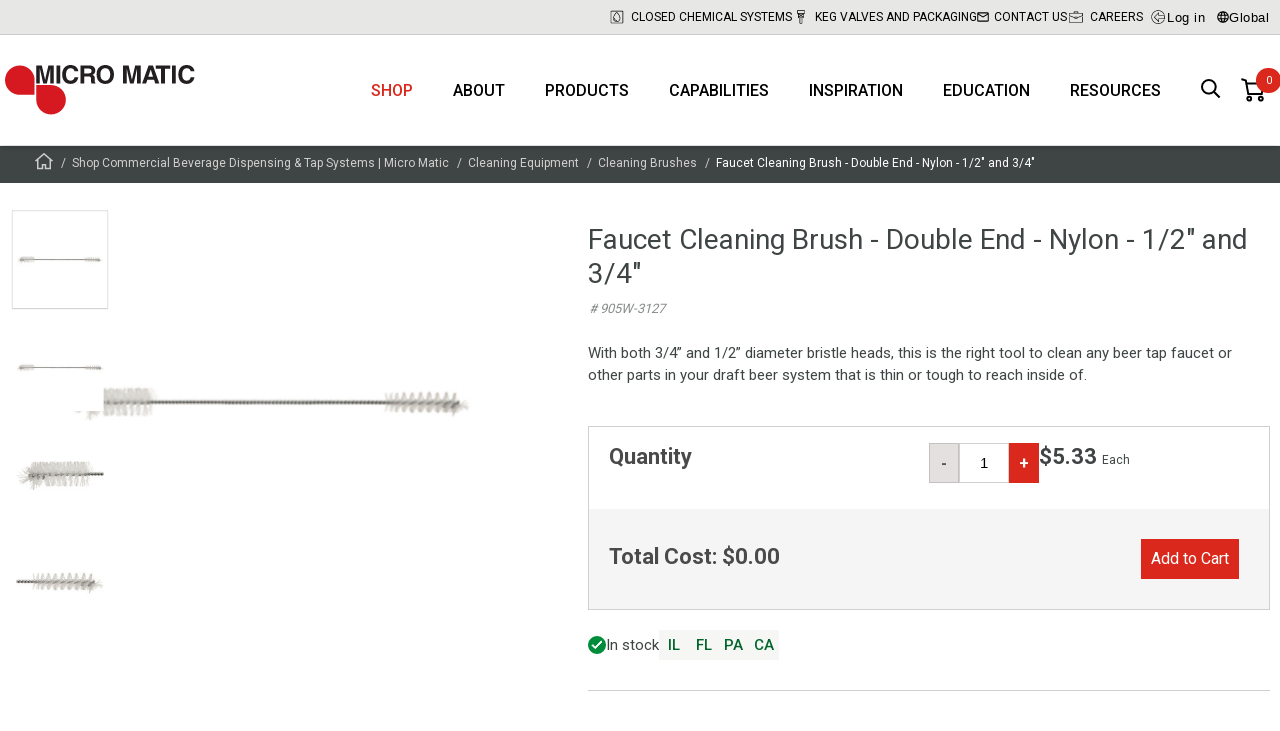

--- FILE ---
content_type: text/html; charset=utf-8
request_url: https://www.micromatic.com/en-us/faucet-cleaning-brush-double-end-nylon-1-2-and-3-4/p-clAef7oKZk6pkqozYMMsAw
body_size: 187976
content:

<!DOCTYPE html>
<html lang="en">
<head>
    <meta charset="utf-8" />
    <meta name="viewport" content="width=device-width, initial-scale=1.0" />
    

    
    
                            <title data-react-helmet="true">1/2&quot; &amp; 3/4&quot; Nylon Faucet Brush</title>
                            <meta data-react-helmet="true" name="description" content="Double End - Nylon Faucet Brush 1/2&quot; &amp; 3/4&quot; Dia x 9-3/4&quot; Long Nylon Double Brush. 3/4&quot; diameter on one end &amp; 1/2&quot; diameter on other x 9-3/4&quot; long - 905W-3127: P"/><meta data-react-helmet="true" name="keywords" content=""/><meta data-react-helmet="true" name="robots" content="index, follow"/><meta data-react-helmet="true" name="facebook-domain-verification" content="qaszdynvcrssxf54j4n86vh5bmqvd2"/><meta data-react-helmet="true" property="og:title" content="Faucet Cleaning Brush - Double End - Nylon - 1/2&quot; and 3/4&quot;"/><meta data-react-helmet="true" property="og:description" content="With both 3/4” and 1/2” diameter bristle heads, this is the right tool to clean any beer tap faucet or other parts in your draft beer system that is thin or tough to reach inside of. "/><meta data-react-helmet="true" property="og:image" content="https://media-cdn.micro-matic.com/v-639042451692908081/2c/5e/2cfa-de02-4fbe-b875-4f5ce9cd5814/905W-3127.jpg"/><meta data-react-helmet="true" property="og:type" content="website"/><meta data-react-helmet="true" property="og:url" content="https://www.micromatic.com/en-us/faucet-cleaning-brush-double-end-nylon-1-2-and-3-4/p-clAef7oKZk6pkqozYMMsAw"/>
                            <link data-react-helmet="true" rel="icon" type="image/png" href="/dist/favicons/favicon-32x32.png"/><link data-react-helmet="true" rel="canonical" href="https://www.micromatic.com/en-us/faucet-cleaning-brush-double-end-nylon-1-2-and-3-4/p-clAef7oKZk6pkqozYMMsAw"/>
                            <script data-react-helmet="true" id="CookieConsent" src="https://policy.cookieinformation.com/uc.js" data-cbid="54faef06-14e8-4de7-8102-7a46c5c23328" data-culture="en" data-gcm-enabled="false" type="text/javascript" async="true"></script>
                        
    <style data-emotion="app-global animation-1o5bzqq">@-webkit-keyframes animation-1o5bzqq{0%{-webkit-transform:rotate(0deg);-moz-transform:rotate(0deg);-ms-transform:rotate(0deg);transform:rotate(0deg);}100%{-webkit-transform:rotate(360deg);-moz-transform:rotate(360deg);-ms-transform:rotate(360deg);transform:rotate(360deg);}}@keyframes animation-1o5bzqq{0%{-webkit-transform:rotate(0deg);-moz-transform:rotate(0deg);-ms-transform:rotate(0deg);transform:rotate(0deg);}100%{-webkit-transform:rotate(360deg);-moz-transform:rotate(360deg);-ms-transform:rotate(360deg);transform:rotate(360deg);}}</style><style data-emotion="app shcc8b-SpinnerBg 1wywcyv-Spinner bhka9c-MainContent fyg87-HeaderWrapper 9ngi2o-TopHeader roe9q0-ContainerFluid-TopHeaderInner 1mckl8z-TopMenuItem ry5xr5-SegmentationSelector ol6mh0-ModalStyled 1vkkb4c-ModalShadow 1ke021k-ModalBox wna2ze-ModalTop iq1fri-ModalClose 1hoph8e-ModalContent 1bqy8gy-Wrapper 387nvz-Wrapper 13wj2f3-Header 1awjr7g-SelectWrapper zuh5el-MMButton pcv5wo-MainHeader 17gozpp-ContainerFluid 16l3bcv-LogoContainer 1w95f0x 1mnys2m-List 1am5unc-Item 1qaoyxh 121t20m-ItemButton k4g8c2-HeaderSearchButton 1s9ead3-NotificationWrapper 1g4vo3k-StaticNotificationWrapper 1kdgr7c-Row-StyledRow 196427g-Column 1htlh2z-Title 1pub8ch-Text 2m16ro-Button 9wg1m7-StyledFooter 1a3dgth-Row 16g3t5o-StyledFooterWrapper kb347s-StyledFooterMenu 3np1h1-Column-StyledFooterColumn rq8k2-FootermenuList 1f4mxtx-FootermenuItem qo9v8f-FootermenuSpan ob7ff-ArrowUp oh427j-FootermenuList 1ldgwwo-FootermenuSpan bvgu8s-Link ezap80-StyledFooterBottom 1h28c1e-StyledFooterBottomInner v4msbi-Column ipyym9-Logo 60923l-Column 1c4cej4-StyledFooterPolicyLinks qh2u0u-Overlay cbd621-ContainerFluid ejmsj0-BreadCrumbContainer 80svb-BreadCrumbList 1d3du9g-BreadCrumbItem-BreadCrumbHomeItem 12b7yf0-BreadCrumbItem 1u5rzlb-StyledMiniBasket 1httwje-LinkToBasket 1bdiao3 9jhibj-QuantityBadge 1d0pvrw-MiniBasketDialog 1ave99j-Container 1xv1s1d-Title b19be1-List l3i5gq-SummaryWrapper 1q545o6-SummaryLine 1aa1oti-SummaryLine-SummaryTotal 1o9ajkt-ButtonWrapper 1t41jtx-MMButton-BasketButton 16qjuoq-Page 1tnj625-ContainerFluid-ProductDetailsContainer o83svx-Row 114mdqm-Column skwgbs-SliderWrapper 15v75ik-ProductPageMediaSlide br3kb8-ProductPageMediaSlideImage 16o6apo-ProductPageMediaPaginator ljurx6-ProductPageMediaPaginatorImage 1iuxrp7-Column 174f7y-DescriptionWrapper 1dnl7l7-ProductPageDescriptionTitle q4x3gs-ProductNumberWrapper 1yn6crl-DescriptionId 1fhow37-ProductPageDescriptionSubTitle sklvpi-ProductPageDescriptionReadMore 16hfazb-AddToBasketWrapper 4xgz40-QuantityAndStockWrapper 1waqzwu-StockWrapper xmlwmo-Title 6scx1i-StockAndLeadTimeWrapper gkvege-QuantityWrapper 1o3arjb-Warning 1buui5w-MMButton 1kxvos3-InputWrapper 19hlc1t-Input 1u6yixi-MMButton 1ntm9fj-PriceWrapper 1mci39f-Price vl0k4b-PriceAndPurchaseWrapper 1au9759-CostWrapper zvtfp0-MMButton fi9xzx-OrderAndShippingWrapper 12woaii-Wrapper 1cvwwwh-Group 1b361v9-ProductPageTabsStyled 4vm6f0-ProductPageAccordionWrapper euh2kq-SingleAccordionBlockStyled 178of3t-ProductPageAccordionTitle 142v1r7 1miapnv-ProductPageTabsWrapper hnfv2a-ContainerFluid 14s7354-ProductPageTabTitles 19jgtsh-ProductPageTabTitle v0pwip-ProductPageTabTitle 1tyqyrs-ProductPageTabBottomWrapper 2rom8x-ProductPageTabContents payh36-RelatedProductsHeader 1ka9j7x-RelatedProducts 1j2ozzt-Row-RowAsUl f3dpkw-Column-ColumnAsLi xk5ffk-Item n1bf9d-ItemLink lvdz86-OuterImageWrapper 8l9o0w-ImageWrapper 1rag94o-Image 3qundl-ProductNumberWrapper 1thvtia-TextTitle 18dcnfc-AddToBasketWrapper 2fnf3r-PriceWrapper 7z2jed-Price eybuz9-MMButton 1tfaf6d-Input rjwoqt-MMButton 1ltjna8-MMButton-BasketButton-AddToCartButton 1od4d8h-Wrapper j79cki-UspList 1p4j1bs-UspItem pfrm3d-Image 1vuzgw2-Title mrdyn7-Text 1sl100a-Items 2q2uwo-InstockIcon 15x1zis-Item">.app-shcc8b-SpinnerBg{display:none;position:fixed;width:100%;height:100%;background-color:rgba(0,0,0,0.7);top:0;left:0;z-index:9999;-webkit-box-pack:center;-ms-flex-pack:center;-webkit-justify-content:center;justify-content:center;-webkit-align-items:center;-webkit-box-align:center;-ms-flex-align:center;align-items:center;}.app-1wywcyv-Spinner{border-radius:50%;width:34px;height:34px;border:0.5rem solid rgba(255,255,255,0.5);border-top-color:#ffffff;-webkit-animation:animation-1o5bzqq 1s infinite linear;animation:animation-1o5bzqq 1s infinite linear;margin:0;z-index:10000;}.app-bhka9c-MainContent{background-color:#fff;}.app-fyg87-HeaderWrapper{background-color:#fff;position:fixed;top:0;width:100%;box-shadow:0 3px 5px 0 rgba(0,0,0,0.15);box-sizing:border-box;z-index:2000;}.app-fyg87-HeaderWrapper+main,.app-fyg87-HeaderWrapper+div{margin-top:145px;position:relative;-webkit-backface-visibility:hidden;backface-visibility:hidden;-webkit-transition:0.5s ease margin-top;transition:0.5s ease margin-top;}@media (max-width:1260px){.app-fyg87-HeaderWrapper+main,.app-fyg87-HeaderWrapper+div{margin-top:60px;}}.app-fyg87-HeaderWrapper+main img,.app-fyg87-HeaderWrapper+div img{-webkit-transform:translate3d(0,0,0);-moz-transform:translate3d(0,0,0);-ms-transform:translate3d(0,0,0);transform:translate3d(0,0,0);transform-style:preserve-3d;perspective:1000px;}.app-9ngi2o-TopHeader{background-color:rgba(208,208,206,0.5);border-bottom:1px solid #ccc;}@media (max-width:767px){.app-9ngi2o-TopHeader{display:none;}}.app-roe9q0-ContainerFluid-TopHeaderInner{display:block;position:relative;width:100%;max-width:1290px;padding-left:5px;padding-right:5px;margin-top:0;margin-left:auto;margin-right:auto;box-sizing:border-box;height:34px;margin:0 auto;display:-webkit-box;display:-webkit-flex;display:-ms-flexbox;display:flex;-webkit-box-pack:end;-ms-flex-pack:end;-webkit-justify-content:flex-end;justify-content:flex-end;-webkit-align-items:center;-webkit-box-align:center;-ms-flex-align:center;align-items:center;gap:0 45px;}.app-roe9q0-ContainerFluid-TopHeaderInner .app-roe9q0-ContainerFluid-TopHeaderInner{padding-left:7.5px;padding-right:7.5px;}@media (max-width:1259px){.app-roe9q0-ContainerFluid-TopHeaderInner{gap:0 10px;}}.app-1mckl8z-TopMenuItem{display:-webkit-box;display:-webkit-flex;display:-ms-flexbox;display:flex;-webkit-align-items:center;-webkit-box-align:center;-ms-flex-align:center;align-items:center;-webkit-box-pack:end;-ms-flex-pack:end;-webkit-justify-content:flex-end;justify-content:flex-end;font-size:12px;line-height:14px;text-transform:uppercase;}.app-1mckl8z-TopMenuItem>a,.app-1mckl8z-TopMenuItem>span{display:-webkit-box;display:-webkit-flex;display:-ms-flexbox;display:flex;-webkit-align-items:center;-webkit-box-align:center;-ms-flex-align:center;align-items:center;text-wrap:nowrap;}.app-1mckl8z-TopMenuItem>a{-webkit-text-decoration:none;text-decoration:none;color:#000;}.app-1mckl8z-TopMenuItem>a:hover{-webkit-text-decoration:none;text-decoration:none;color:#000;}.app-1mckl8z-TopMenuItem:hover>a{-webkit-text-decoration:none;text-decoration:none;text-shadow:0 0 1px #3f4444;}.app-1mckl8z-TopMenuItem .svgwrap{display:inline-block;margin-right:5px;width:18px;height:20px;}.app-1mckl8z-TopMenuItem .svgwrap.svgwrap--letter-icon{width:12px;height:10px;}.app-1mckl8z-TopMenuItem .svgwrap.svgwrap--lock-icon{height:14px;}.app-1mckl8z-TopMenuItem .svgwrap.svgwrap--book-icon{width:14px;height:12px;}.app-1mckl8z-TopMenuItem .svgwrap.svgwrap--globe-icon{width:12px;height:12px;}.app-1mckl8z-TopMenuItem .svgwrap.svgwrap--event-icon{width:14px;}.app-ry5xr5-SegmentationSelector{cursor:pointer;background:none;border:none;display:-webkit-box;display:-webkit-flex;display:-ms-flexbox;display:flex;-webkit-align-items:center;-webkit-box-align:center;-ms-flex-align:center;align-items:center;gap:2px;letter-spacing:0.5px;}.app-ry5xr5-SegmentationSelector:hover{text-shadow:0 0 1px #3f4444;}.app-ry5xr5-SegmentationSelector .globe{width:12px;height:12px;}.app-ol6mh0-ModalStyled{display:none;position:fixed;z-index:5000;top:0;left:0;width:100%;height:100%;-webkit-box-pack:center;-ms-flex-pack:center;-webkit-justify-content:center;justify-content:center;-webkit-align-items:center;-webkit-box-align:center;-ms-flex-align:center;align-items:center;}.app-1vkkb4c-ModalShadow{position:absolute;top:inherit;left:inherit;width:inherit;height:inherit;background-color:rgba(0,0,0,0.3);}.app-1ke021k-ModalBox{position:relative;display:-webkit-box;display:-webkit-flex;display:-ms-flexbox;display:flex;-webkit-flex-direction:column;-ms-flex-direction:column;flex-direction:column;width:100vw;height:100vh;background-color:#fff;overflow:hidden;}@media screen and (max-width:575px){.app-1ke021k-ModalBox{margin-top:50px;}}@media (min-width:576px){.app-1ke021k-ModalBox{height:auto;border-radius:5px;width:calc(100% - 40px);max-width:900px;max-height:calc(100% - 40px);}}.app-wna2ze-ModalTop{-webkit-flex:0 0 auto;-ms-flex:0 0 auto;flex:0 0 auto;display:-webkit-box;display:-webkit-flex;display:-ms-flexbox;display:flex;-webkit-box-pack:end;-ms-flex-pack:end;-webkit-justify-content:flex-end;justify-content:flex-end;}.app-iq1fri-ModalClose{all:unset;-webkit-flex:none;-ms-flex:none;flex:none;cursor:pointer;padding:10px;background:transparent;}.app-iq1fri-ModalClose:focus-visible{outline:2px solid #000;outline-offset:1px;}.app-iq1fri-ModalClose svg{stroke:#000;}.app-1hoph8e-ModalContent{-webkit-box-flex:1;-webkit-flex-grow:1;-ms-flex-positive:1;flex-grow:1;padding:0 0 25px;overflow:auto;outline:none;}.app-1bqy8gy-Wrapper{margin:0 auto;max-width:600px;}.app-387nvz-Wrapper{margin:0 auto;padding:30px 0;}@media screen and (min-width:1335px){.app-387nvz-Wrapper{margin:30px auto;}}.app-13wj2f3-Header{font-size:22px;font-weight:300;line-height:52px;color:#232323;text-align:center;margin:10px 0;text-transform:uppercase;}@media screen and (min-width:1335px){.app-13wj2f3-Header{font-size:35px;}}.app-1awjr7g-SelectWrapper{max-width:400px;margin:0 auto 40px;}.app-zuh5el-MMButton{display:block;width:-webkit-fit-content;width:-moz-fit-content;width:fit-content;font-family:'Roboto',Helvetica,Arial,sans-serif;border:0;cursor:pointer;font-size:18px;font-weight:400;min-height:40px;line-height:40px;padding:0 30px;margin:15px auto;-webkit-text-decoration:none;text-decoration:none;background-color:transparent;background:#C62C22;color:#FFFFFF;}.app-zuh5el-MMButton[disabled]{cursor:default;opacity:0.9;}@media (min-width:1260px){.app-zuh5el-MMButton{padding:0 60px;}}@media screen and (hover:hover){.app-zuh5el-MMButton:not([disabled]):hover{background:linear-gradient(180deg, #575D5D 0%, #484D4D 100%);color:#FFFFFF;}}.app-zuh5el-MMButton:active{background:linear-gradient(180deg, #575D5D 0%, #3F4444 100%);color:#FFFFFF;box-shadow:0 4px 12px -6px black;}.app-pcv5wo-MainHeader{padding:0 10px 0 50px;}@media (min-width:1260px){.app-pcv5wo-MainHeader{padding:0;}}.app-17gozpp-ContainerFluid{display:block;position:relative;width:100%;max-width:1290px;padding-left:5px;padding-right:5px;margin-top:0;margin-left:auto;margin-right:auto;box-sizing:border-box;margin:0 auto;height:60px;display:-webkit-box;display:-webkit-flex;display:-ms-flexbox;display:flex;-webkit-align-items:center;-webkit-box-align:center;-ms-flex-align:center;align-items:center;-webkit-transition:0.5s ease height;transition:0.5s ease height;position:relative;}.app-17gozpp-ContainerFluid .app-17gozpp-ContainerFluid{padding-left:7.5px;padding-right:7.5px;}@media (min-width:1260px){.app-17gozpp-ContainerFluid{height:110px;}}.app-16l3bcv-LogoContainer{display:-webkit-box;display:-webkit-flex;display:-ms-flexbox;display:flex;margin-right:auto;}.app-1w95f0x{width:110px;display:-webkit-box;display:-webkit-flex;display:-ms-flexbox;display:flex;-webkit-flex-shrink:0;-ms-flex-negative:0;flex-shrink:0;-webkit-flex-direction:column;-ms-flex-direction:column;flex-direction:column;-webkit-box-pack:center;-ms-flex-pack:center;-webkit-justify-content:center;justify-content:center;-webkit-transition:0.5s ease width;transition:0.5s ease width;}@media (min-width:768px){.app-1w95f0x{width:114px;}}@media (min-width:1260px){.app-1w95f0x{width:190px;}}.app-1w95f0x svg{display:block;width:100%;height:unset;}.app-1mnys2m-List{height:100%;display:-webkit-box;display:-webkit-flex;display:-ms-flexbox;display:flex;list-style:none;}@media (max-width:1259px){.app-1mnys2m-List{display:none;}}.app-1am5unc-Item{position:relative;}.app-1am5unc-Item.hide-menu-item{display:none;}.app-1qaoyxh{padding:0 20px;height:100%;display:-webkit-box;display:-webkit-flex;display:-ms-flexbox;display:flex;-webkit-align-items:center;-webkit-box-align:center;-ms-flex-align:center;align-items:center;-webkit-box-pack:center;-ms-flex-pack:center;-webkit-justify-content:center;justify-content:center;font-weight:500;font-size:16px;text-transform:uppercase;-webkit-transition:color 300ms;transition:color 300ms;color:#da291c;}.app-1qaoyxh:hover{color:#da291c;}@media screen and (max-width:1259px){.app-1qaoyxh{font-size:14px;padding:0 10px;}}.app-121t20m-ItemButton{background-color:transparent;border:0;font:inherit;cursor:pointer;-webkit-appearance:none;-moz-appearance:none;-ms-appearance:none;appearance:none;padding:0 20px;height:100%;display:-webkit-box;display:-webkit-flex;display:-ms-flexbox;display:flex;-webkit-align-items:center;-webkit-box-align:center;-ms-flex-align:center;align-items:center;-webkit-box-pack:center;-ms-flex-pack:center;-webkit-justify-content:center;justify-content:center;font-weight:500;font-size:16px;text-transform:uppercase;-webkit-transition:color 300ms;transition:color 300ms;color:inherit;}.app-121t20m-ItemButton:hover{color:#da291c;}@media screen and (max-width:1259px){.app-121t20m-ItemButton{font-size:14px;padding:0 10px;}}.app-k4g8c2-HeaderSearchButton{margin-left:10px;position:relative;cursor:pointer;border:none;background:#fff;padding:10px;-webkit-appearance:none;-moz-appearance:none;-ms-appearance:none;appearance:none;}.app-k4g8c2-HeaderSearchButton svg{height:20px;width:20px;}.app-1s9ead3-NotificationWrapper{background:#000;padding:16px;margin:161px 0 16px!important;min-height:1px;-webkit-transition:0.7s ease all!important;transition:0.7s ease all!important;}.app-1s9ead3-NotificationWrapper.closed{height:0;padding:0;margin-bottom:-15px!important;min-height:0;overflow:hidden;}@media screen and (max-width:1259px){.app-1s9ead3-NotificationWrapper{margin:78px 0 16px!important;}}@media screen and (max-width:767px){.app-1s9ead3-NotificationWrapper{margin:75px 0 16px!important;}}.app-1g4vo3k-StaticNotificationWrapper{padding:10px;position:relative;min-height:1px;background:none;-webkit-transition:0.7s ease all!important;transition:0.7s ease all!important;}.app-1kdgr7c-Row-StyledRow{display:-webkit-box;display:-webkit-flex;display:-ms-flexbox;display:flex;-webkit-box-flex-wrap:wrap;-webkit-flex-wrap:wrap;-ms-flex-wrap:wrap;flex-wrap:wrap;-webkit-align-items:stretch;-webkit-box-align:stretch;-ms-flex-align:stretch;align-items:stretch;width:100%;max-width:1290px;margin:0 auto;max-width:800px;margin:0 auto;position:relative;}@media (min-width:768px){.app-1kdgr7c-Row-StyledRow{display:-webkit-box;display:-webkit-flex;display:-ms-flexbox;display:flex;}}.app-196427g-Column{display:block;position:relative;width:100%;min-height:1px;padding-left:7.5px;padding-right:7.5px;box-sizing:border-box;-webkit-flex:none;-ms-flex:none;flex:none;max-width:100%;}@media (min-width:768px){.app-196427g-Column{-webkit-box-flex:0;-webkit-flex-grow:0;-ms-flex-positive:0;flex-grow:0;-webkit-flex-shrink:0;-ms-flex-negative:0;flex-shrink:0;-webkit-flex-basis:100%;-ms-flex-preferred-size:100%;flex-basis:100%;max-width:100%;display:block;}}.app-1htlh2z-Title{color:#fff;font:normal 20px Roboto;font-weight:400;line-height:20px;letter-spacing:0.1px;margin-bottom:8px;text-indent:-18px;}.app-1htlh2z-Title svg{fill:#fff;}.app-1pub8ch-Text{color:#fff;font:normal 14px Roboto;font-weight:400;line-height:20px;letter-spacing:0.1px;}.app-2m16ro-Button{background:none;border:transparent;padding:0;cursor:pointer;position:absolute;top:0;right:0;}.app-2m16ro-Button svg{stroke:#fff;}.app-9wg1m7-StyledFooter{width:100%;max-width:100%;margin:0;display:block;background-color:#3F4444;}.app-1a3dgth-Row{display:-webkit-box;display:-webkit-flex;display:-ms-flexbox;display:flex;-webkit-box-flex-wrap:wrap;-webkit-flex-wrap:wrap;-ms-flex-wrap:wrap;flex-wrap:wrap;-webkit-align-items:stretch;-webkit-box-align:stretch;-ms-flex-align:stretch;align-items:stretch;width:100%;max-width:1290px;margin:0 auto;}@media (min-width:768px){.app-1a3dgth-Row{display:-webkit-box;display:-webkit-flex;display:-ms-flexbox;display:flex;}}.app-16g3t5o-StyledFooterWrapper{width:100%;background-color:#3F4444;padding-bottom:70px;}@media (max-width:768px){.app-16g3t5o-StyledFooterWrapper{padding-bottom:0;}}.app-kb347s-StyledFooterMenu{width:100%;max-width:1570px;padding-top:70px;margin:0 auto;overflow:hidden;}@media (max-width:768px){.app-kb347s-StyledFooterMenu{padding-top:0;margin-bottom:40px;}}.app-kb347s-StyledFooterMenu a{color:#fff;-webkit-text-decoration:none;text-decoration:none;}.app-kb347s-StyledFooterMenu a:hover{color:#D0D0CE;}.app-kb347s-StyledFooterMenu span{color:#fff;}.app-kb347s-StyledFooterMenu>div{-webkit-box-pack:center;-ms-flex-pack:center;-webkit-justify-content:center;justify-content:center;}.app-kb347s-StyledFooterMenu .socialicons{-webkit-align-items:center;-webkit-box-align:center;-ms-flex-align:center;align-items:center;display:-webkit-box;display:-webkit-flex;display:-ms-flexbox;display:flex;-webkit-flex-direction:row;-ms-flex-direction:row;flex-direction:row;}.app-kb347s-StyledFooterMenu .socialicons .socialicon{width:30px;margin:0 15px;}.app-kb347s-StyledFooterMenu .socialicons svg{width:100%;height:100%;}@media (min-width:768px){.app-kb347s-StyledFooterMenu .menuwrap{margin:0 auto;max-width:1100px;}}.app-3np1h1-Column-StyledFooterColumn{display:block;position:relative;width:100%;min-height:1px;padding-left:7.5px;padding-right:7.5px;box-sizing:border-box;-webkit-box-flex:0;-webkit-flex-grow:0;-ms-flex-positive:0;flex-grow:0;-webkit-flex-shrink:0;-ms-flex-negative:0;flex-shrink:0;-webkit-flex-basis:100%;-ms-flex-preferred-size:100%;flex-basis:100%;max-width:100%;-webkit-box-flex:0;-webkit-flex-grow:0;-ms-flex-positive:0;flex-grow:0;}@media (min-width:768px){.app-3np1h1-Column-StyledFooterColumn{-webkit-box-flex:0;-webkit-flex-grow:0;-ms-flex-positive:0;flex-grow:0;-webkit-flex-shrink:0;-ms-flex-negative:0;flex-shrink:0;-webkit-flex-basis:50%;-ms-flex-preferred-size:50%;flex-basis:50%;max-width:50%;display:block;}}@media (min-width:1260px){.app-3np1h1-Column-StyledFooterColumn{-webkit-box-flex:0;-webkit-flex-grow:0;-ms-flex-positive:0;flex-grow:0;-webkit-flex-shrink:0;-ms-flex-negative:0;flex-shrink:0;-webkit-flex-basis:25%;-ms-flex-preferred-size:25%;flex-basis:25%;max-width:25%;}}@media (min-width:1335px){.app-3np1h1-Column-StyledFooterColumn{min-width:21%;}}.app-rq8k2-FootermenuList{display:block;margin:0;padding:15px;min-width:150px;border-bottom:1px solid #73777A;margin-bottom:0;}@media (min-width:768px){.app-rq8k2-FootermenuList{display:block;margin:0 0 40px 0;padding:0;border:0;}}.app-1f4mxtx-FootermenuItem{list-style:none;}.app-qo9v8f-FootermenuSpan{display:-webkit-box;display:-webkit-flex;display:-ms-flexbox;display:flex;-webkit-align-items:center;-webkit-box-align:center;-ms-flex-align:center;align-items:center;-webkit-box-pack:justify;-webkit-justify-content:space-between;justify-content:space-between;color:#fff;font-size:18px;font-weight:bold;margin:0 0 15px;text-transform:uppercase;}@media (max-width:768px){.app-qo9v8f-FootermenuSpan{margin:0;font-size:16px;}}.app-qo9v8f-FootermenuSpan a{-webkit-flex:0 1 auto;-ms-flex:0 1 auto;flex:0 1 auto;display:inherit;-webkit-text-decoration:none;text-decoration:none;color:inherit;line-height:30px;}.app-ob7ff-ArrowUp{display:inline-block;width:20px;height:20px;-webkit-transform:rotate(0deg);-moz-transform:rotate(0deg);-ms-transform:rotate(0deg);transform:rotate(0deg);}@media (min-width:768px){.app-ob7ff-ArrowUp{display:none;}}.app-oh427j-FootermenuList{display:none;margin:0;padding:15px;min-width:150px;border-bottom:0;margin-bottom:0;}@media (min-width:768px){.app-oh427j-FootermenuList{display:block;margin:0 0 40px 0;padding:0;border:0;}}.app-1ldgwwo-FootermenuSpan{display:-webkit-box;display:-webkit-flex;display:-ms-flexbox;display:flex;-webkit-align-items:center;-webkit-box-align:center;-ms-flex-align:center;align-items:center;-webkit-box-pack:start;-ms-flex-pack:start;-webkit-justify-content:flex-start;justify-content:flex-start;color:#fff;font-size:16px;margin:0 0 5px;}@media (max-width:768px){.app-1ldgwwo-FootermenuSpan{margin:0 0 5px;font-size:16px;}}.app-1ldgwwo-FootermenuSpan a{-webkit-flex:0 1 auto;-ms-flex:0 1 auto;flex:0 1 auto;display:inherit;-webkit-text-decoration:none;text-decoration:none;color:inherit;line-height:30px;}.app-bvgu8s-Link{color:#3F4444;-webkit-text-decoration:none;text-decoration:none;}.app-ezap80-StyledFooterBottom{width:100%;background-color:#fff;color:#232323;text-align:center;padding-top:20px;font-size:16px;font-weight:400;line-height:24px;}.app-1h28c1e-StyledFooterBottomInner{width:100%;max-width:1570px;padding:20px 0 0;margin:0 auto;overflow:hidden;text-align:center;}.app-1h28c1e-StyledFooterBottomInner .companyinfo{-webkit-flex-direction:row;-ms-flex-direction:row;flex-direction:row;display:-webkit-box;display:-webkit-flex;display:-ms-flexbox;display:flex;-webkit-box-pack:center;-ms-flex-pack:center;-webkit-justify-content:center;justify-content:center;}@media (max-width:768px){.app-1h28c1e-StyledFooterBottomInner .companyinfo{-webkit-flex-direction:column;-ms-flex-direction:column;flex-direction:column;}}.app-1h28c1e-StyledFooterBottomInner .companyinfo-line:after{content:'|';display:inline-block;margin:0 5px;}@media (max-width:768px){.app-1h28c1e-StyledFooterBottomInner .companyinfo-line:after{content:'';}}.app-1h28c1e-StyledFooterBottomInner .companyinfo-line:last-child:after,.app-1h28c1e-StyledFooterBottomInner .companyinfo-line:first-child:after{content:'';}.app-1h28c1e-StyledFooterBottomInner .companyinfo-line a{color:#232323;}.app-1h28c1e-StyledFooterBottomInner .companyinfo-line a:hover{color:#DA291C;}.app-1h28c1e-StyledFooterBottomInner .companyinfo-copyright{padding-right:30px;}@media (max-width:768px){.app-1h28c1e-StyledFooterBottomInner .companyinfo-copyright{padding-right:0px;}}.app-v4msbi-Column{display:block;position:relative;width:100%;min-height:1px;padding-left:7.5px;padding-right:7.5px;box-sizing:border-box;margin-bottom:20px;-webkit-box-flex:1;-webkit-flex-grow:1;-ms-flex-positive:1;flex-grow:1;-webkit-flex-basis:0;-ms-flex-preferred-size:0;flex-basis:0;max-width:100%;}@media (min-width:768px){.app-v4msbi-Column{display:block;}}.app-ipyym9-Logo{width:100%;max-width:200px;display:inline-block;}.app-ipyym9-Logo>a{height:100%;width:100%;display:-webkit-box;display:-webkit-flex;display:-ms-flexbox;display:flex;-webkit-text-decoration:none;text-decoration:none;}.app-ipyym9-Logo>a:hover{-webkit-text-decoration:none;text-decoration:none;}.app-ipyym9-Logo svg{width:100%;height:auto;}.app-60923l-Column{display:block;position:relative;width:100%;min-height:1px;padding-left:7.5px;padding-right:7.5px;box-sizing:border-box;-webkit-box-flex:1;-webkit-flex-grow:1;-ms-flex-positive:1;flex-grow:1;-webkit-flex-basis:0;-ms-flex-preferred-size:0;flex-basis:0;max-width:100%;}@media (min-width:768px){.app-60923l-Column{display:block;}}.app-1c4cej4-StyledFooterPolicyLinks{background-color:#f6f6f5;padding:15px 0;margin-top:20px;}.app-1c4cej4-StyledFooterPolicyLinks .policylinks{-webkit-flex-direction:row;-ms-flex-direction:row;flex-direction:row;display:-webkit-box;display:-webkit-flex;display:-ms-flexbox;display:flex;-webkit-box-pack:center;-ms-flex-pack:center;-webkit-justify-content:center;justify-content:center;}@media (max-width:768px){.app-1c4cej4-StyledFooterPolicyLinks .policylinks{-webkit-flex-direction:column;-ms-flex-direction:column;flex-direction:column;}}.app-1c4cej4-StyledFooterPolicyLinks .policylinks{font-size:14px;font-weight:500;}.app-1c4cej4-StyledFooterPolicyLinks .companyinfo-line:after{content:'|';display:inline-block;margin:0 5px;}@media (max-width:768px){.app-1c4cej4-StyledFooterPolicyLinks .companyinfo-line:after{content:'';}}.app-1c4cej4-StyledFooterPolicyLinks .companyinfo-line:last-child:after{content:'';}.app-1c4cej4-StyledFooterPolicyLinks .companyinfo-line a{color:#232323;}.app-1c4cej4-StyledFooterPolicyLinks .companyinfo-line a:hover{color:#DA291C;}.app-qh2u0u-Overlay{width:100%;height:100vh;z-index:1000;background-color:rgba(0,0,0,0.6);display:none;position:fixed;top:0;left:0;}.app-qh2u0u-Overlay.show{display:block;}.app-cbd621-ContainerFluid{display:block;position:relative;width:100%;max-width:none;padding-left:0px;padding-right:0px;margin-top:0;margin-left:auto;margin-right:auto;box-sizing:border-box;}.app-cbd621-ContainerFluid .app-cbd621-ContainerFluid{padding-left:0px;padding-right:0px;}.app-ejmsj0-BreadCrumbContainer{padding:6px 0;background-color:#3f4444;line-height:22px;}.app-ejmsj0-BreadCrumbContainer>div{max-width:1260px;margin:0 auto;}@media (max-width:1335px){.app-ejmsj0-BreadCrumbContainer>div{margin:0 30px;}}@media (max-width:1260px){.app-ejmsj0-BreadCrumbContainer>div{margin:0 22px;}}.app-80svb-BreadCrumbList{display:-webkit-box;display:-webkit-flex;display:-ms-flexbox;display:flex;-webkit-box-flex-wrap:wrap;-webkit-flex-wrap:wrap;-ms-flex-wrap:wrap;flex-wrap:wrap;}.app-1d3du9g-BreadCrumbItem-BreadCrumbHomeItem{margin-right:9px;font-size:12px;font-weight:400;position:relative;color:#d0d0ce;}.app-1d3du9g-BreadCrumbItem-BreadCrumbHomeItem:after{height:12px;width:12px;color:#d0d0ce;margin-left:3px;display:inline-block;position:absolute;content:'/';}.app-1d3du9g-BreadCrumbItem-BreadCrumbHomeItem:last-child{color:white;}.app-1d3du9g-BreadCrumbItem-BreadCrumbHomeItem:last-child:after,.app-1d3du9g-BreadCrumbItem-BreadCrumbHomeItem:last-child:before{display:none;}.app-1d3du9g-BreadCrumbItem-BreadCrumbHomeItem>a{padding:0 5px;-webkit-text-decoration:none;text-decoration:none;color:#d0d0ce;}.app-1d3du9g-BreadCrumbItem-BreadCrumbHomeItem>a:hover{color:#ffffff;}.app-1d3du9g-BreadCrumbItem-BreadCrumbHomeItem>span{padding:0 5px;}.app-1d3du9g-BreadCrumbItem-BreadCrumbHomeItem>a{display:inline-block;}.app-1d3du9g-BreadCrumbItem-BreadCrumbHomeItem>a>span{display:block;width:12px;height:14px;line-height:1em;}.app-1d3du9g-BreadCrumbItem-BreadCrumbHomeItem:hover path{fill:#ffffff;}.app-12b7yf0-BreadCrumbItem{margin-right:9px;font-size:12px;font-weight:400;position:relative;color:#d0d0ce;}.app-12b7yf0-BreadCrumbItem:after{height:12px;width:12px;color:#d0d0ce;margin-left:3px;display:inline-block;position:absolute;content:'/';}.app-12b7yf0-BreadCrumbItem:last-child{color:white;}.app-12b7yf0-BreadCrumbItem:last-child:after,.app-12b7yf0-BreadCrumbItem:last-child:before{display:none;}.app-12b7yf0-BreadCrumbItem>a{padding:0 5px;-webkit-text-decoration:none;text-decoration:none;color:#d0d0ce;}.app-12b7yf0-BreadCrumbItem>a:hover{color:#ffffff;}.app-12b7yf0-BreadCrumbItem>span{padding:0 5px;}.app-1u5rzlb-StyledMiniBasket{display:-webkit-box;display:-webkit-flex;display:-ms-flexbox;display:flex;-webkit-flex-direction:column;-ms-flex-direction:column;flex-direction:column;-webkit-box-pack:center;-ms-flex-pack:center;-webkit-justify-content:center;justify-content:center;height:100%;}.app-1httwje-LinkToBasket{position:relative;display:-webkit-box;display:-webkit-flex;display:-ms-flexbox;display:flex;-webkit-text-decoration:none;text-decoration:none;color:#000;}.app-1httwje-LinkToBasket:visited,.app-1httwje-LinkToBasket:active,.app-1httwje-LinkToBasket a:hover{color:inherit;-webkit-text-decoration:none;text-decoration:none;}.app-1bdiao3{cursor:pointer;margin:0 10px;width:24px;height:24px;fill:currentColor;}.app-9jhibj-QuantityBadge{position:absolute;display:-webkit-box;display:-webkit-flex;display:-ms-flexbox;display:flex;-webkit-box-pack:center;-ms-flex-pack:center;-webkit-justify-content:center;justify-content:center;-webkit-align-items:center;-webkit-box-align:center;-ms-flex-align:center;align-items:center;padding:0 5px;border-radius:25px;background-color:#DA291C;-webkit-transition:height 0.3s linear,width 0.3s linear,top 0.3s linear,left 0.3s linear;transition:height 0.3s linear,width 0.3s linear,top 0.3s linear,left 0.3s linear;height:25px;width:25px;left:25px;top:-10px;}.app-9jhibj-QuantityBadge:before{content:attr(data-quantity);color:#fff;font-size:11px;line-height:21px;}.app-1d0pvrw-MiniBasketDialog{position:absolute;opacity:0;visibility:hidden;z-index:-1;right:0;top:75px;width:450px;max-width:100%;max-height:calc(100vh - 200px);background-color:#fff;border:1px solid #D0D0CE;overflow:auto;-webkit-transition:opacity 0.3s linear,top 0.3s linear,max-height 0.3s linear;transition:opacity 0.3s linear,top 0.3s linear,max-height 0.3s linear;}.app-1ave99j-Container{padding:20px 25px;}.app-1xv1s1d-Title{color:#3f4444;font-size:28px;line-height:34px;font-weight:400;padding:0;margin-bottom:25px;padding-bottom:20px;margin-bottom:15px;border-bottom:2px solid #898c8c;}.app-b19be1-List{margin:0;padding:0;list-style-type:none;border-bottom:1px solid #898c8c;}.app-l3i5gq-SummaryWrapper{margin-top:20px;}.app-1q545o6-SummaryLine{display:-webkit-box;display:-webkit-flex;display:-ms-flexbox;display:flex;-webkit-box-pack:justify;-webkit-justify-content:space-between;justify-content:space-between;font-size:15px;line-height:25px;}.app-1q545o6-SummaryLine>span+span{text-align:right;}.app-1aa1oti-SummaryLine-SummaryTotal{display:-webkit-box;display:-webkit-flex;display:-ms-flexbox;display:flex;-webkit-box-pack:justify;-webkit-justify-content:space-between;justify-content:space-between;font-size:15px;line-height:25px;margin-top:10px;font-size:18px;font-weight:bold;}.app-1aa1oti-SummaryLine-SummaryTotal>span+span{text-align:right;}.app-1o9ajkt-ButtonWrapper{text-align:center;}.app-1t41jtx-MMButton-BasketButton{display:block;width:-webkit-fit-content;width:-moz-fit-content;width:fit-content;font-family:'Roboto',Helvetica,Arial,sans-serif;border:0;cursor:pointer;font-size:18px;font-weight:400;min-height:40px;line-height:40px;padding:0 30px;margin:15px auto;-webkit-text-decoration:none;text-decoration:none;background-color:transparent;background:#DA291C;color:#FFFFFF;display:-webkit-inline-box;display:-webkit-inline-flex;display:-ms-inline-flexbox;display:inline-flex;-webkit-align-items:center;-webkit-box-align:center;-ms-flex-align:center;align-items:center;gap:10px;box-sizing:border-box;text-align:center;font-family:Roboto;font-size:15px;font-style:normal;font-weight:500;line-height:40px;cursor:pointer;padding:0 16px;height:40px;border:1px solid #DA291C;display:inline-block;background:#da291c;color:white;-webkit-text-decoration:none;text-decoration:none;padding:0 30px;font-size:18px;font-weight:400;line-height:40px;height:40px;border-radius:0;margin:30px 0 0 10px;}.app-1t41jtx-MMButton-BasketButton[disabled]{cursor:default;opacity:0.9;}@media screen and (hover:hover){.app-1t41jtx-MMButton-BasketButton:not([disabled]):hover{background:linear-gradient(180deg, #D42B20 0%, #BF252D 100%);color:#FFFFFF!important;}}.app-1t41jtx-MMButton-BasketButton:active{background:linear-gradient(180deg, #C62C22 0%, #AC272E 100%);color:#FFFFFF;box-shadow:0 4px 12px -6px #ac272e;}.app-1t41jtx-MMButton-BasketButton>a,.app-1t41jtx-MMButton-BasketButton>span{-webkit-text-decoration:none;text-decoration:none;white-space:nowrap;}@media screen and (max-width:767px){.app-1t41jtx-MMButton-BasketButton{font-size:12px;padding:0 10px;}}.app-16qjuoq-Page{font-size:15px;line-height:20px;color:#3F4444;padding:0 0 1em;}@media (min-width:768px){.app-16qjuoq-Page{padding:0 0 2em;}}.app-1tnj625-ContainerFluid-ProductDetailsContainer{display:block;position:relative;width:100%;max-width:1290px;padding-left:15px;padding-right:15px;margin-top:0;margin-left:auto;margin-right:auto;box-sizing:border-box;margin-top:20px;}.app-1tnj625-ContainerFluid-ProductDetailsContainer .app-1tnj625-ContainerFluid-ProductDetailsContainer{padding-left:7.5px;padding-right:7.5px;}@media (min-width:1260px){.app-1tnj625-ContainerFluid-ProductDetailsContainer{padding:0;}}.app-o83svx-Row{display:-webkit-box;display:-webkit-flex;display:-ms-flexbox;display:flex;-webkit-box-flex-wrap:wrap;-webkit-flex-wrap:wrap;-ms-flex-wrap:wrap;flex-wrap:wrap;-webkit-align-items:stretch;-webkit-box-align:stretch;-ms-flex-align:stretch;align-items:stretch;width:100%;max-width:1260px;margin:0 auto;-webkit-box-pack:justify;-webkit-justify-content:space-between!important;justify-content:space-between!important;}@media (min-width:768px){.app-o83svx-Row{display:-webkit-box;display:-webkit-flex;display:-ms-flexbox;display:flex;margin-bottom:3em;}}.app-114mdqm-Column{display:block;position:relative;width:100%;min-height:1px;padding-left:0;padding-right:0;box-sizing:border-box;-webkit-flex:none;-ms-flex:none;flex:none;max-width:100%;}@media (min-width:768px){.app-114mdqm-Column{display:block;}}@media (min-width:1260px){.app-114mdqm-Column{-webkit-box-flex:0;-webkit-flex-grow:0;-ms-flex-positive:0;flex-grow:0;-webkit-flex-shrink:0;-ms-flex-negative:0;flex-shrink:0;-webkit-flex-basis:41.66666666666667%;-ms-flex-preferred-size:41.66666666666667%;flex-basis:41.66666666666667%;max-width:41.66666666666667%;}}.app-skwgbs-SliderWrapper{position:relative;width:250px;height:300px;margin:0 auto;}.app-skwgbs-SliderWrapper .slick-track{height:100%;}.app-skwgbs-SliderWrapper .product-page-slider{height:250px;}@media (min-width:768px){.app-skwgbs-SliderWrapper{width:400px;height:515px;}.app-skwgbs-SliderWrapper .product-page-slider{height:400px;}}@media (min-width:1260px){.app-skwgbs-SliderWrapper{width:100%;height:480px;}.app-skwgbs-SliderWrapper .product-page-slider{height:100%;}}.app-skwgbs-SliderWrapper .product-page-slider__dots{cursor:default;}.app-15v75ik-ProductPageMediaSlide{position:relative;-webkit-align-items:center;-webkit-box-align:center;-ms-flex-align:center;align-items:center;-webkit-box-pack:center;-ms-flex-pack:center;-webkit-justify-content:center;justify-content:center;height:250px;display:-webkit-box!important;display:-webkit-flex!important;display:-ms-flexbox!important;display:flex!important;}@media (min-width:768px){.app-15v75ik-ProductPageMediaSlide{height:400px;}}@media (min-width:1335px){.app-15v75ik-ProductPageMediaSlide{height:480px;}}.app-br3kb8-ProductPageMediaSlideImage{-webkit-flex:none;-ms-flex:none;flex:none;width:auto;height:auto;max-width:100%;max-height:100%;min-height:0;min-width:0;}.app-br3kb8-ProductPageMediaSlideImage:hover{cursor:-webkit-zoom-in;cursor:zoom-in;}.app-16o6apo-ProductPageMediaPaginator{position:relative;width:10px;height:10px;display:inline-block;max-width:100%;padding:5px;-webkit-align-items:center;-webkit-box-align:center;-ms-flex-align:center;align-items:center;-webkit-box-pack:center;-ms-flex-pack:center;-webkit-justify-content:center;justify-content:center;cursor:pointer;box-sizing:border-box;background-color:#D0D0CE;border-radius:50px;border:2px solid #D0D0CE;margin:7px;}.slick-active .app-16o6apo-ProductPageMediaPaginator{background-color:#000;border:2px solid #000;}@media (min-width:768px){.app-16o6apo-ProductPageMediaPaginator{width:100px;height:100px;display:-webkit-box;display:-webkit-flex;display:-ms-flexbox;display:flex;border:none;background-color:transparent;border-radius:0;margin:0;}.slick-active .app-16o6apo-ProductPageMediaPaginator{background-color:transparent;border:none;}}.app-ljurx6-ProductPageMediaPaginatorImage{display:none;-webkit-flex:none;-ms-flex:none;flex:none;width:auto;height:auto;max-height:100%;max-width:100%;}@media (min-width:768px){.app-ljurx6-ProductPageMediaPaginatorImage{display:block;}}.app-1iuxrp7-Column{display:block;position:relative;width:100%;min-height:1px;padding-left:0;padding-right:0;box-sizing:border-box;-webkit-flex:none;-ms-flex:none;flex:none;max-width:100%;}@media (min-width:768px){.app-1iuxrp7-Column{display:block;}}@media (min-width:1260px){.app-1iuxrp7-Column{-webkit-box-flex:0;-webkit-flex-grow:0;-ms-flex-positive:0;flex-grow:0;-webkit-flex-shrink:0;-ms-flex-negative:0;flex-shrink:0;-webkit-flex-basis:54.166666666666664%;-ms-flex-preferred-size:54.166666666666664%;flex-basis:54.166666666666664%;max-width:54.166666666666664%;}}.app-174f7y-DescriptionWrapper{position:relative;}.app-1dnl7l7-ProductPageDescriptionTitle{color:#3F4444;font-weight:normal;font-size:24px;line-height:30px;text-transform:none;margin-top:20px;}@media (min-width:768px){.app-1dnl7l7-ProductPageDescriptionTitle{font-size:28px;line-height:34px;}}.app-q4x3gs-ProductNumberWrapper{text-wrap:nowrap;line-height:35px;}.app-1yn6crl-DescriptionId{color:#898c8c;font-style:italic;font-size:13px;display:inline-block;margin:0 1px;}.app-1fhow37-ProductPageDescriptionSubTitle{color:#3F4444;text-transform:none;font-weight:normal;margin:16px 0;font-size:16px;line-height:24px;display:-webkit-box;display:-webkit-flex;display:-ms-flexbox;display:flex;-webkit-box-pack:justify;-webkit-justify-content:space-between;justify-content:space-between;-webkit-align-items:center;-webkit-box-align:center;-ms-flex-align:center;align-items:center;}@media (min-width:768px){.app-1fhow37-ProductPageDescriptionSubTitle{font-size:15px;line-height:22px;}}.app-sklvpi-ProductPageDescriptionReadMore{color:#cf1317;-webkit-text-decoration:underline;text-decoration:underline;white-space:nowrap;}.app-16hfazb-AddToBasketWrapper{border:1px solid #d0d0ce;margin-top:40px;}.app-4xgz40-QuantityAndStockWrapper{position:relative;display:-webkit-box;display:-webkit-flex;display:-ms-flexbox;display:flex;-webkit-align-items:flex-start;-webkit-box-align:flex-start;-ms-flex-align:flex-start;align-items:flex-start;-webkit-box-pack:justify;-webkit-justify-content:space-between;justify-content:space-between;padding:16px 20px;gap:10px;margin-bottom:10px;}@media screen and (max-width:576px){.app-4xgz40-QuantityAndStockWrapper{-webkit-box-flex-wrap:wrap;-webkit-flex-wrap:wrap;-ms-flex-wrap:wrap;flex-wrap:wrap;}}.app-4xgz40-QuantityAndStockWrapper:not(:first-of-type):after{content:'';display:block;width:calc(100% - 32px);position:absolute;top:0;left:16px;border-top:1px solid #dedede;}.app-1waqzwu-StockWrapper{margin-right:auto;-webkit-flex:2 0 50%;-ms-flex:2 0 50%;flex:2 0 50%;max-width:50%;}.app-1waqzwu-StockWrapper>span{display:-webkit-box;display:-webkit-flex;display:-ms-flexbox;display:flex;gap:5px;-webkit-align-items:center;-webkit-box-align:center;-ms-flex-align:center;align-items:center;}@media screen and (max-width:576px){.app-1waqzwu-StockWrapper{-webkit-flex:2 0 100%;-ms-flex:2 0 100%;flex:2 0 100%;max-width:100%;}}.app-xmlwmo-Title{color:#4a4a4a;font:normal 22px Roboto;font-weight:700;line-height:27px;margin-bottom:5px;display:-webkit-box;display:-webkit-flex;display:-ms-flexbox;display:flex;-webkit-align-items:flex-start;-webkit-box-align:flex-start;-ms-flex-align:flex-start;align-items:flex-start;gap:10px;}.app-xmlwmo-Title svg{fill:#008d3b;width:24px;height:24px;}.app-6scx1i-StockAndLeadTimeWrapper{display:-webkit-box;display:-webkit-flex;display:-ms-flexbox;display:flex;-webkit-align-items:center;-webkit-box-align:center;-ms-flex-align:center;align-items:center;-webkit-box-flex-wrap:wrap;-webkit-flex-wrap:wrap;-ms-flex-wrap:wrap;flex-wrap:wrap;margin-top:10px;}.app-gkvege-QuantityWrapper{display:-webkit-box;display:-webkit-flex;display:-ms-flexbox;display:flex;-webkit-align-items:stretch;-webkit-box-align:stretch;-ms-flex-align:stretch;align-items:stretch;padding:0;position:relative;gap:0 3px;-webkit-box-pack:center;-ms-flex-pack:center;-webkit-justify-content:center;justify-content:center;max-width:150px;}@media (max-width:768px){.app-gkvege-QuantityWrapper{gap:3px;}}.app-1o3arjb-Warning{width:200px;padding:7px;position:absolute;bottom:120%;left:50%;opacity:0;background:#b9b6b6;color:#000;font-size:12px;-webkit-transform:translateX(-50%);-moz-transform:translateX(-50%);-ms-transform:translateX(-50%);transform:translateX(-50%);text-align:center;-webkit-transition:opacity 0.5s;transition:opacity 0.5s;z-index:-1;}.app-1o3arjb-Warning:after{content:'';transform-origin:center;-webkit-transform:translateX(-50%) rotate(-45deg);-moz-transform:translateX(-50%) rotate(-45deg);-ms-transform:translateX(-50%) rotate(-45deg);transform:translateX(-50%) rotate(-45deg);border-left:6px solid #b9b6b6;border-bottom:6px solid #b9b6b6;border-top:6px solid transparent;border-right:6px solid transparent;position:absolute;bottom:-5px;left:50%;}.app-1buui5w-MMButton{display:block;width:-webkit-fit-content;width:-moz-fit-content;width:fit-content;font-family:'Roboto',Helvetica,Arial,sans-serif;border:0;cursor:default;font-size:18px;font-weight:400;min-height:40px;line-height:40px;padding:0 30px;margin:15px auto;-webkit-text-decoration:none;text-decoration:none;background-color:transparent;background:#3F4444;color:#FFFFFF;padding:0;margin:0;height:40px;min-width:30px;max-width:30px;font-size:16px;border:1px solid #DA291C;background:#DA291C;color:#fff;cursor:pointer;font-weight:bold;}.app-1buui5w-MMButton[disabled]{cursor:default;opacity:0.9;}@media screen and (hover:hover){.app-1buui5w-MMButton:not([disabled]):hover{background:linear-gradient(180deg, #575D5D 0%, #3F4444 100%);color:#FFFFFF;box-shadow:0 6px 12px -6px black;}}.app-1buui5w-MMButton:active{background:linear-gradient(180deg, #575D5D 0%, #3F4444 100%);color:#FFFFFF;box-shadow:0 6px 12px -6px black;}.app-1buui5w-MMButton[disabled]{cursor:default;background:#e3dddd;color:currentcolor;border:1px solid #bcbcbc;}@media (max-width:768px){.app-1buui5w-MMButton{-webkit-box-flex:1;-webkit-flex-grow:1;-ms-flex-positive:1;flex-grow:1;}}.app-1kxvos3-InputWrapper{margin:0;}.app-19hlc1t-Input{height:40px;width:50px;line-height:40px;font-size:15px;padding:0 4px;border:1px solid #d0d0ce;text-align:center;}.app-19hlc1t-Input::-webkit-inner-spin-button,.app-19hlc1t-Input::-webkit-outer-spin-button{-webkit-appearance:none;margin:0;opacity:1;}.app-1u6yixi-MMButton{display:block;width:-webkit-fit-content;width:-moz-fit-content;width:fit-content;font-family:'Roboto',Helvetica,Arial,sans-serif;border:0;cursor:pointer;font-size:18px;font-weight:400;min-height:40px;line-height:40px;padding:0 30px;margin:15px auto;-webkit-text-decoration:none;text-decoration:none;background-color:transparent;padding:0;margin:0;height:40px;min-width:30px;max-width:30px;font-size:16px;border:1px solid #DA291C;background:#DA291C;color:#fff;cursor:pointer;font-weight:bold;}.app-1u6yixi-MMButton[disabled]{cursor:default;opacity:0.9;}.app-1u6yixi-MMButton[disabled]{cursor:default;background:#e3dddd;color:currentcolor;border:1px solid #bcbcbc;}@media (max-width:768px){.app-1u6yixi-MMButton{-webkit-box-flex:1;-webkit-flex-grow:1;-ms-flex-positive:1;flex-grow:1;}}.app-1ntm9fj-PriceWrapper{text-align:left;-webkit-box-flex:1;-webkit-flex-grow:1;-ms-flex-positive:1;flex-grow:1;}.app-1mci39f-Price{text-wrap:nowrap;font-size:12px;display:-webkit-box;display:-webkit-flex;display:-ms-flexbox;display:flex;-webkit-box-flex-wrap:wrap;-webkit-flex-wrap:wrap;-ms-flex-wrap:wrap;flex-wrap:wrap;-webkit-align-items:baseline;-webkit-box-align:baseline;-ms-flex-align:baseline;align-items:baseline;}.app-1mci39f-Price span:first-child{display:inline-block;padding-right:5px;color:#3F4444;font-weight:700;font-size:22px;line-height:27px;}.app-vl0k4b-PriceAndPurchaseWrapper{display:-webkit-box;display:-webkit-flex;display:-ms-flexbox;display:flex;-webkit-align-items:center;-webkit-box-align:center;-ms-flex-align:center;align-items:center;-webkit-box-pack:justify;-webkit-justify-content:space-between;justify-content:space-between;padding:30px 20px;background:#F5F5F5;}@media screen and (max-width:768px){.app-vl0k4b-PriceAndPurchaseWrapper{padding:30px 10px;-webkit-box-flex-wrap:wrap;-webkit-flex-wrap:wrap;-ms-flex-wrap:wrap;flex-wrap:wrap;-webkit-box-pack:end;-ms-flex-pack:end;-webkit-justify-content:flex-end;justify-content:flex-end;}}.app-1au9759-CostWrapper{margin-right:auto;}@media screen and (max-width:768px){.app-1au9759-CostWrapper{width:100%;margin:0 0 15px;-webkit-box-flex:1;-webkit-flex-grow:1;-ms-flex-positive:1;flex-grow:1;}}.app-zvtfp0-MMButton{display:block;width:-webkit-fit-content;width:-moz-fit-content;width:fit-content;font-family:'Roboto',Helvetica,Arial,sans-serif;border:0;cursor:pointer;font-size:18px;font-weight:400;min-height:40px;line-height:40px;padding:0 30px;margin:15px auto;-webkit-text-decoration:none;text-decoration:none;background-color:transparent;background:#DA291C;color:#FFFFFF;margin:0 10px;padding:0 10px;font-size:16px;min-width:-webkit-fit-content;min-width:-moz-fit-content;min-width:fit-content;}.app-zvtfp0-MMButton[disabled]{cursor:default;opacity:0.9;}@media screen and (hover:hover){.app-zvtfp0-MMButton:not([disabled]):hover{background:linear-gradient(180deg, #D42B20 0%, #BF252D 100%);color:#FFFFFF!important;}}.app-zvtfp0-MMButton:active{background:linear-gradient(180deg, #C62C22 0%, #AC272E 100%);color:#FFFFFF;box-shadow:0 4px 12px -6px #ac272e;}@media screen and (max-width:768px){.app-zvtfp0-MMButton{font-size:12px;}}.app-fi9xzx-OrderAndShippingWrapper{margin-top:20px;padding-bottom:30px;border-bottom:1px solid #D0D0CE;}@media screen and (max-width:576px){.app-fi9xzx-OrderAndShippingWrapper{display:-webkit-box;display:-webkit-flex;display:-ms-flexbox;display:flex;-webkit-box-pack:center;-ms-flex-pack:center;-webkit-justify-content:center;justify-content:center;}}.app-12woaii-Wrapper{display:-webkit-box;display:-webkit-flex;display:-ms-flexbox;display:flex;-webkit-align-items:center;-webkit-box-align:center;-ms-flex-align:center;align-items:center;-webkit-box-flex-wrap:wrap;-webkit-flex-wrap:wrap;-ms-flex-wrap:wrap;flex-wrap:wrap;-webkit-column-gap:15px;column-gap:15px;line-height:normal;}.app-1cvwwwh-Group{display:-webkit-box;display:-webkit-flex;display:-ms-flexbox;display:flex;-webkit-align-items:center;-webkit-box-align:center;-ms-flex-align:center;align-items:center;-webkit-column-gap:6px;column-gap:6px;}.app-1b361v9-ProductPageTabsStyled{margin:12px 0;}@media (max-width:576px){.app-1b361v9-ProductPageTabsStyled{margin-top:48px;}}.app-4vm6f0-ProductPageAccordionWrapper{display:block;color:#3F4444;}@media (min-width:768px){.app-4vm6f0-ProductPageAccordionWrapper{display:none;}}.app-euh2kq-SingleAccordionBlockStyled{border-top:1px solid #d0d0ce;}.app-euh2kq-SingleAccordionBlockStyled:last-child{border-bottom:1px solid #d0d0ce;}.app-178of3t-ProductPageAccordionTitle{cursor:pointer;text-transform:uppercase;font-weight:bold;padding:14px 15px;display:-webkit-box;display:-webkit-flex;display:-ms-flexbox;display:flex;-webkit-align-items:center;-webkit-box-align:center;-ms-flex-align:center;align-items:center;-webkit-box-pack:justify;-webkit-justify-content:space-between;justify-content:space-between;font-size:16px;color:#4a4a4a;line-height:22px;}@media (min-width:768px){.app-178of3t-ProductPageAccordionTitle{display:none;}}.app-142v1r7{width:22px;height:16px;fill:#3F4444;}.app-1miapnv-ProductPageTabsWrapper{display:none;}@media (min-width:768px){.app-1miapnv-ProductPageTabsWrapper{display:block;}}.app-hnfv2a-ContainerFluid{display:block;position:relative;width:100%;max-width:1290px;padding-left:0px;padding-right:0px;margin-top:0;margin-left:auto;margin-right:auto;box-sizing:border-box;}.app-hnfv2a-ContainerFluid .app-hnfv2a-ContainerFluid{padding-left:0px;padding-right:0px;}.app-14s7354-ProductPageTabTitles{display:-webkit-box;display:-webkit-flex;display:-ms-flexbox;display:flex;-webkit-box-pack:start;-ms-flex-pack:start;-webkit-justify-content:flex-start;justify-content:flex-start;-webkit-align-items:center;-webkit-box-align:center;-ms-flex-align:center;align-items:center;border-bottom:1px solid #d0d0ce;}.app-19jgtsh-ProductPageTabTitle{cursor:pointer;text-transform:uppercase;font-weight:bold;font-size:15px;display:none;-webkit-align-items:center;-webkit-box-align:center;-ms-flex-align:center;align-items:center;padding:12px 55px;border-bottom:5px solid white;color:#000000;border-bottom:5px solid #DA291C;color:#DA291C;}@media (min-width:768px){.app-19jgtsh-ProductPageTabTitle{display:-webkit-box;display:-webkit-flex;display:-ms-flexbox;display:flex;}}.app-v0pwip-ProductPageTabTitle{cursor:pointer;text-transform:uppercase;font-weight:bold;font-size:15px;display:none;-webkit-align-items:center;-webkit-box-align:center;-ms-flex-align:center;align-items:center;padding:12px 55px;border-bottom:5px solid white;color:#000000;}@media (min-width:768px){.app-v0pwip-ProductPageTabTitle{display:-webkit-box;display:-webkit-flex;display:-ms-flexbox;display:flex;}}.app-1tyqyrs-ProductPageTabBottomWrapper{display:-webkit-box;display:-webkit-flex;display:-ms-flexbox;display:flex;-webkit-align-items:flex-start;-webkit-box-align:flex-start;-ms-flex-align:flex-start;align-items:flex-start;}.app-2rom8x-ProductPageTabContents{padding:2em;margin-right:auto;width:100%;line-height:1.5;}.app-2rom8x-ProductPageTabContents ul{padding-left:20px;}@media (min-width:1335px){.app-2rom8x-ProductPageTabContents{padding:2em 0;}}.app-payh36-RelatedProductsHeader{margin-top:40px;padding-top:60px;padding-bottom:20px;text-align:center;font-size:22px;font-weight:bold;color:#4a4a4a;}.app-1ka9j7x-RelatedProducts li{margin:0;}@media (min-width:768px){.app-1ka9j7x-RelatedProducts li{margin:0 auto;}}.app-1j2ozzt-Row-RowAsUl{display:-webkit-box;display:-webkit-flex;display:-ms-flexbox;display:flex;-webkit-box-flex-wrap:wrap;-webkit-flex-wrap:wrap;-ms-flex-wrap:wrap;flex-wrap:wrap;-webkit-align-items:stretch;-webkit-box-align:stretch;-ms-flex-align:stretch;align-items:stretch;width:100%;max-width:1290px;margin:0 auto;margin:0 0 30px;gap:20px 0;}@media (min-width:768px){.app-1j2ozzt-Row-RowAsUl{display:-webkit-box;display:-webkit-flex;display:-ms-flexbox;display:flex;}}.app-f3dpkw-Column-ColumnAsLi{display:block;position:relative;width:100%;min-height:1px;padding-left:5px;padding-right:5px;box-sizing:border-box;-webkit-box-flex:0;-webkit-flex-grow:0;-ms-flex-positive:0;flex-grow:0;-webkit-flex-shrink:0;-ms-flex-negative:0;flex-shrink:0;-webkit-flex-basis:50%;-ms-flex-preferred-size:50%;flex-basis:50%;max-width:50%;padding:0;}@media (min-width:768px){.app-f3dpkw-Column-ColumnAsLi{-webkit-box-flex:0;-webkit-flex-grow:0;-ms-flex-positive:0;flex-grow:0;-webkit-flex-shrink:0;-ms-flex-negative:0;flex-shrink:0;-webkit-flex-basis:33.333333333333336%;-ms-flex-preferred-size:33.333333333333336%;flex-basis:33.333333333333336%;max-width:33.333333333333336%;display:block;}}@media (min-width:1260px){.app-f3dpkw-Column-ColumnAsLi{-webkit-box-flex:0;-webkit-flex-grow:0;-ms-flex-positive:0;flex-grow:0;-webkit-flex-shrink:0;-ms-flex-negative:0;flex-shrink:0;-webkit-flex-basis:16.666666666666668%;-ms-flex-preferred-size:16.666666666666668%;flex-basis:16.666666666666668%;max-width:16.666666666666668%;}}.app-xk5ffk-Item{container:productCard/inline-size;position:relative;max-width:275px;height:100%;font-size:15px;line-height:20px;color:#3F4444;display:-webkit-box;display:-webkit-flex;display:-ms-flexbox;display:flex;-webkit-flex-direction:column;-ms-flex-direction:column;flex-direction:column;background-color:#fff;margin:0 5px;-webkit-transition:box-shadow 0.3s ease;transition:box-shadow 0.3s ease;}@media (min-width:1260px){.app-xk5ffk-Item:hover{box-shadow:0 8px 10px 4px rgba(0,0,0,0.12);}}@container productCard (width < 237px){.app-xk5ffk-Item .quantity-wrapper{-webkit-box-flex:1;-webkit-flex-grow:1;-ms-flex-positive:1;flex-grow:1;max-width:100%;}.app-xk5ffk-Item .quantity-wrapper label{-webkit-box-flex:1;-webkit-flex-grow:1;-ms-flex-positive:1;flex-grow:1;}.app-xk5ffk-Item .quantity-wrapper label input{width:100%;}}.app-n1bf9d-ItemLink{display:-webkit-box;display:-webkit-flex;display:-ms-flexbox;display:flex;-webkit-box-pack:center;-ms-flex-pack:center;-webkit-justify-content:center;justify-content:center;-webkit-align-items:center;-webkit-box-align:center;-ms-flex-align:center;align-items:center;-webkit-flex-direction:column;-ms-flex-direction:column;flex-direction:column;-webkit-text-decoration:none;text-decoration:none;min-height:210px;width:100%;color:#3F4444;}.app-n1bf9d-ItemLink:hover{color:#3F4444;-webkit-text-decoration:none;text-decoration:none;}.app-lvdz86-OuterImageWrapper{display:-webkit-box;display:-webkit-flex;display:-ms-flexbox;display:flex;-webkit-box-pack:center;-ms-flex-pack:center;-webkit-justify-content:center;justify-content:center;}.app-8l9o0w-ImageWrapper{height:180px;display:-webkit-box;display:-webkit-flex;display:-ms-flexbox;display:flex;-webkit-align-items:center;-webkit-box-align:center;-ms-flex-align:center;align-items:center;-webkit-box-pack:center;-ms-flex-pack:center;-webkit-justify-content:center;justify-content:center;}.app-1rag94o-Image{position:static;max-width:100%;max-height:100%;width:auto;height:auto;-webkit-flex:none;-ms-flex:none;flex:none;}.app-3qundl-ProductNumberWrapper{text-wrap:nowrap;line-height:22px;}.app-1thvtia-TextTitle{font-size:15px;line-height:22px;text-align:center;margin:5px 5px 0;min-height:65px;display:-webkit-box;display:-webkit-flex;display:-ms-flexbox;display:flex;-webkit-align-items:center;-webkit-box-align:center;-ms-flex-align:center;align-items:center;}@media (min-width:768px){.app-1thvtia-TextTitle{line-height:20px;}}.app-18dcnfc-AddToBasketWrapper{display:-webkit-box;display:-webkit-flex;display:-ms-flexbox;display:flex;-webkit-align-items:stretch;-webkit-box-align:stretch;-ms-flex-align:stretch;align-items:stretch;margin-top:10px;-webkit-box-flex-wrap:wrap;-webkit-flex-wrap:wrap;-ms-flex-wrap:wrap;flex-wrap:wrap;width:100%;padding:6px 10px 16px;background:#F5F5F5;gap:8px 3px;}.app-2fnf3r-PriceWrapper{display:-webkit-box;display:-webkit-flex;display:-ms-flexbox;display:flex;-webkit-align-content:center;-ms-flex-line-pack:center;align-content:center;-webkit-box-pack:center;-ms-flex-pack:center;-webkit-justify-content:center;justify-content:center;-webkit-box-flex:1;-webkit-flex-grow:1;-ms-flex-positive:1;flex-grow:1;width:100%;}.app-7z2jed-Price{white-space:nowrap;}.app-7z2jed-Price b{font-weight:bold;font-size:18px;}.app-eybuz9-MMButton{display:block;width:-webkit-fit-content;width:-moz-fit-content;width:fit-content;font-family:'Roboto',Helvetica,Arial,sans-serif;border:0;cursor:default;font-size:18px;font-weight:400;min-height:40px;line-height:40px;padding:0 30px;margin:15px auto;-webkit-text-decoration:none;text-decoration:none;background-color:transparent;background:#3F4444;color:#FFFFFF;padding:0;margin:0;height:40px;min-width:30px;max-width:30px;font-size:16px;border:1px solid #D0D0CE;background:#fff;cursor:pointer;font-weight:bold;}.app-eybuz9-MMButton[disabled]{cursor:default;opacity:0.9;}@media screen and (hover:hover){.app-eybuz9-MMButton:not([disabled]):hover{background:linear-gradient(180deg, #575D5D 0%, #3F4444 100%);color:#FFFFFF;box-shadow:0 6px 12px -6px black;}}.app-eybuz9-MMButton:active{background:linear-gradient(180deg, #575D5D 0%, #3F4444 100%);color:#FFFFFF;box-shadow:0 6px 12px -6px black;}.app-eybuz9-MMButton[disabled]{cursor:default;background:#e3dddd;color:currentcolor;border:1px solid #bcbcbc;}@media (max-width:768px){.app-eybuz9-MMButton{-webkit-box-flex:1;-webkit-flex-grow:1;-ms-flex-positive:1;flex-grow:1;}}.app-1tfaf6d-Input{height:40px;width:45px;line-height:40px;font-size:15px;padding:0 4px;border:1px solid #d0d0ce;text-align:center;}.app-1tfaf6d-Input::-webkit-inner-spin-button,.app-1tfaf6d-Input::-webkit-outer-spin-button{-webkit-appearance:none;margin:0;opacity:1;}.app-rjwoqt-MMButton{display:block;width:-webkit-fit-content;width:-moz-fit-content;width:fit-content;font-family:'Roboto',Helvetica,Arial,sans-serif;border:0;cursor:pointer;font-size:18px;font-weight:400;min-height:40px;line-height:40px;padding:0 30px;margin:15px auto;-webkit-text-decoration:none;text-decoration:none;background-color:transparent;padding:0;margin:0;height:40px;min-width:30px;max-width:30px;font-size:16px;border:1px solid #D0D0CE;background:#fff;cursor:pointer;font-weight:bold;}.app-rjwoqt-MMButton[disabled]{cursor:default;opacity:0.9;}.app-rjwoqt-MMButton[disabled]{cursor:default;background:#e3dddd;color:currentcolor;border:1px solid #bcbcbc;}@media (max-width:768px){.app-rjwoqt-MMButton{-webkit-box-flex:1;-webkit-flex-grow:1;-ms-flex-positive:1;flex-grow:1;}}.app-1ltjna8-MMButton-BasketButton-AddToCartButton{display:block;width:-webkit-fit-content;width:-moz-fit-content;width:fit-content;font-family:'Roboto',Helvetica,Arial,sans-serif;border:0;cursor:pointer;font-size:18px;font-weight:400;min-height:40px;line-height:40px;padding:0 30px;margin:0;-webkit-text-decoration:none;text-decoration:none;background-color:transparent;background:#C62C22;color:#FFFFFF;display:-webkit-inline-box;display:-webkit-inline-flex;display:-ms-inline-flexbox;display:inline-flex;-webkit-align-items:center;-webkit-box-align:center;-ms-flex-align:center;align-items:center;gap:10px;box-sizing:border-box;text-align:center;font-family:Roboto;font-size:15px;font-style:normal;font-weight:500;line-height:40px;cursor:pointer;padding:0 16px;height:40px;border:1px solid #DA291C;padding:0;font-size:14px;-webkit-box-flex:1;-webkit-flex-grow:1;-ms-flex-positive:1;flex-grow:1;-webkit-box-pack:center;-ms-flex-pack:center;-webkit-justify-content:center;justify-content:center;}.app-1ltjna8-MMButton-BasketButton-AddToCartButton[disabled]{cursor:default;opacity:0.9;}@media screen and (hover:hover){.app-1ltjna8-MMButton-BasketButton-AddToCartButton:not([disabled]):hover{background:linear-gradient(180deg, #575D5D 0%, #484D4D 100%);color:#FFFFFF;}}.app-1ltjna8-MMButton-BasketButton-AddToCartButton:active{background:linear-gradient(180deg, #575D5D 0%, #3F4444 100%);color:#FFFFFF;box-shadow:0 4px 12px -6px black;}.app-1ltjna8-MMButton-BasketButton-AddToCartButton>a,.app-1ltjna8-MMButton-BasketButton-AddToCartButton>span{-webkit-text-decoration:none;text-decoration:none;white-space:nowrap;}@media screen and (max-width:767px){.app-1ltjna8-MMButton-BasketButton-AddToCartButton{font-size:12px;padding:0 10px;}}@media screen and (hover:hover){.app-1ltjna8-MMButton-BasketButton-AddToCartButton:not([disabled]):hover{background:#A4343A!important;color:#fff;}}.app-1od4d8h-Wrapper{background-color:rgba(208,208,206,0.5);height:130px;}.app-j79cki-UspList{display:-webkit-box;display:-webkit-flex;display:-ms-flexbox;display:flex;-webkit-box-pack:center;-ms-flex-pack:center;-webkit-justify-content:center;justify-content:center;margin:auto;max-width:1260px;padding-left:4px;padding-right:4px;padding-top:10px;}.app-1p4j1bs-UspItem{width:33%;display:-webkit-box;display:-webkit-flex;display:-ms-flexbox;display:flex;-webkit-flex-direction:column;-ms-flex-direction:column;flex-direction:column;}.app-pfrm3d-Image{height:48px;width:48px;margin:0 auto;}@media (min-width:576px){.app-pfrm3d-Image{height:60px;width:60px;}}.app-1vuzgw2-Title{font-size:14px;font-weight:bold;text-transform:uppercase;margin:0 auto 2px;text-align:center;}@media (min-width:576px){.app-1vuzgw2-Title{font-size:18px;margin:0 auto;}}.app-mrdyn7-Text{font-size:11px;text-transform:uppercase;margin:0 auto;line-height:1.2em;text-align:center;}@media (min-width:576px){.app-mrdyn7-Text{font-size:14px;line-height:1.4em;}}.app-1sl100a-Items{display:-webkit-box;display:-webkit-flex;display:-ms-flexbox;display:flex;-webkit-align-items:center;-webkit-box-align:center;-ms-flex-align:center;align-items:center;-webkit-column-gap:6px;column-gap:6px;}.app-2q2uwo-InstockIcon{width:18px;height:18px;display:block;-webkit-flex-shrink:0;-ms-flex-negative:0;flex-shrink:0;}.app-15x1zis-Item{min-width:30px;max-width:-webkit-fit-content;max-width:-moz-fit-content;max-width:fit-content;padding:0 5px;height:30px;background-color:#F6F6F5;display:-webkit-box;display:-webkit-flex;display:-ms-flexbox;display:flex;-webkit-align-items:center;-webkit-box-align:center;-ms-flex-align:center;align-items:center;-webkit-box-pack:center;-ms-flex-pack:center;-webkit-justify-content:center;justify-content:center;color:#00662C;font-weight:500;}</style>

    <link rel="stylesheet" href="/dist/vendors.css?v=eogp5STdB_ywqNgtN7l8GH99bl05EwIZ1XDBIUf6brU" />
    <link rel="stylesheet" href="/dist/site.css?v=appBLWoawZ5DjMOlNIKYdedyxbelES90dlHBYocp_so" />
        <!-- Google Tag Manager -->
        <script>
      (function(w, d, s, l, i) {
        w[l] = w[l] || [];
        w[l].push(
          { 'gtm.start': new Date().getTime(), event: 'gtm.js' }
        );
        var f = d.getElementsByTagName(s)[0],
          j = d.createElement(s),
          dl = l != 'dataLayer' ? '&l=' + l : '';
        j.async = true;
        j.src =
          '//www.googletagmanager.com/gtm.js?id=' + i + dl;
        f.parentNode.insertBefore(j, f);
      })(window, document, 'script', 'dataLayer', 'GTM-58SXD2F');
        </script>
        <!-- End Google Tag Manager -->
   <script type="application/ld+json">
        {
          "@context" : "https://schema.org",
          "@type" : "WebSite",
          "name" : "Micro Matic",
          "alternateName" : "MM",
          "url" : "https://www.micromatic.com",
          "potentialAction": {
            "@type": "SearchAction",
            "target": {
              "@type": "EntryPoint",
             "urlTemplate": "https://www.micromatic.com/en-us/internal/ProductList?phrase={search_term_string}"
            },
            "query-input": "required name=search_term_string"
          }
        }
    </script>
</head>
<body>
        <!-- Google Tag Manager -->
        <noscript>
            <iframe src="//www.googletagmanager.com/ns.html?id=GTM-58SXD2F"
                    height="0" width="0" style="display:none;visibility:hidden">
            </iframe>
        </noscript>
        <!-- End Google Tag Manager -->
    

<div id="react-app"><link rel="preload" as="image" href="https://media-cdn.micro-matic.com/v-639042451700095592/d3/ce/9831-ae2c-45d3-8a67-c905b021acee/905W-3127_3.jpg"/><link rel="preload" as="image" href="https://media-cdn.micro-matic.com/v-639042451692908081/2c/5e/2cfa-de02-4fbe-b875-4f5ce9cd5814/905W-3127.jpg"/><link rel="preload" as="image" href="https://media-cdn.micro-matic.com/v-639042451695096007/47/a9/9c9c-063c-493f-8ba4-24441aadd3dc/905W-3127_1.jpg"/><link rel="preload" as="image" href="https://media-cdn.micro-matic.com/v-639042451698376832/e5/02/b49a-739d-4213-981d-47e52cdaeb58/905W-3127_2.jpg"/><link rel="preload" as="image" href="https://media-cdn.micro-matic.com/v-639042451691958234/80/86/80d3-a089-4b0f-b6f3-c2d47ec3eaa2/905W-3127.jpg"/><link rel="preload" as="image" href="https://media-cdn.micro-matic.com/v-639042451694001852/44/9c/df8e-bc91-4ca1-886f-6537697b593d/905W-3127_1.jpg"/><link rel="preload" as="image" href="https://media-cdn.micro-matic.com/v-639042451696658061/3a/2b/2acc-c621-4e12-b178-0702113c0e7d/905W-3127_2.jpg"/><link rel="preload" as="image" href="https://media-cdn.micro-matic.com/v-638932182896705262/d3/79/9d4a-b5d4-4424-8345-543b9eec6aea/905W-3127_3.jpg"/><link rel="preload" as="image" href="https://media-cdn.micro-matic.com/v-638957901090449361/cf/45/52eb-48b9-4d06-8ce7-d7f2bf1b0fb5/Micro%20Matic%20Stainless%20Steel%206%20Wrenches%20in%201.jpg"/><link rel="preload" as="image" href="https://media-cdn.micro-matic.com/v-639037271596243500/db/f7/9e89-bf9d-4fcb-b601-c030a4b8f68f/JE-3215.jpg"/><link rel="preload" as="image" href="https://media-cdn.micro-matic.com/v-638937179082883581/44/c0/8272-d5a2-47c9-833d-aa84dc5e7677/Micro%20Matic%20Liquid%20Alkaline%20Beer%20Line%20Cleaner%2068%20oz%20Bottle.jpg"/><link rel="preload" as="image" href="https://media-cdn.micro-matic.com/v-639037213289762570/73/ba/2580-d4ec-4b9f-94a1-c10da96c15fa/PH-PAPER.jpg"/><link rel="preload" as="image" href="/usp_delivery.png"/><link rel="preload" as="image" href="/usp_security.png"/><link rel="preload" as="image" href="/usp_phone.png"/><!--$--><div><div id="spinner" class="app-shcc8b-SpinnerBg ehtmq8m1"><div class="app-1wywcyv-Spinner ehtmq8m2"></div></div><div class="app-bhka9c-MainContent ehtmq8m3"><header class="app-fyg87-HeaderWrapper e1xtiigh24"><div class="app-9ngi2o-TopHeader e1xtiigh25"><div class="app-roe9q0-ContainerFluid-TopHeaderInner e1xtiigh26"><div class="app-1mckl8z-TopMenuItem e1xtiigh27"><a href="/closedsystems/"><svg xmlns="http://www.w3.org/2000/svg" viewBox="0 0 118.04 118.04" class="svgwrap svgwrap--closedChemical-icon"><path d="M57.31 92.1c-12.94 0-23.46-10.53-23.46-23.46 0-9.56 3.85-19.85 11.12-29.75 5.45-7.42 10.83-11.98 11.06-12.17.74-.63 1.83-.63 2.58 0 .23.19 5.61 4.76 11.06 12.17 7.27 9.91 11.12 20.2 11.12 29.75-.01 12.93-10.54 23.46-23.48 23.46m0-61.16c-4.53 4.27-19.46 19.7-19.46 37.7 0 10.73 8.73 19.46 19.46 19.46s19.46-8.73 19.46-19.46c.01-18.01-14.92-33.44-19.46-37.7m2 50.51c0-1.1-.9-2-2-2-8.57 0-12.23-3.64-12.23-12.16 0-1.1-.9-2-2-2s-2 .9-2 2c0 10.72 5.46 16.16 16.23 16.16a2 2 0 0 0 2-2m36.26 18.64h-73.9c-2.1 0-3.8-1.7-3.8-3.8v-73.9c0-2.1 1.7-3.8 3.8-3.8h73.9c2.1 0 3.8 1.71 3.8 3.8v73.9c0 2.09-1.7 3.8-3.8 3.8m-73.7-4h73.5v-73.5h-73.5z"></path></svg>Closed Chemical Systems</a></div><div class="app-1mckl8z-TopMenuItem e1xtiigh27"><a href="/keg-valves/"><svg xmlns="http://www.w3.org/2000/svg" viewBox="0 0 118.04 118.04" class="svgwrap svgwrap--kegPackaging-icon"><path d="M82.02 14.91H35.23c-1.1 0-2 .9-2 2V35.3c0 1.1.9 2 2 2h4.51v26.31c0 1.1.9 2 2 2h7.7v33.87a2 2 0 0 0 .96 1.71c2.81 1.71 5.59 2.56 8.34 2.56 2.77 0 5.49-.86 8.17-2.59.57-.37.91-1 .91-1.68V65.62h7.7c1.1 0 2-.9 2-2V37.3h4.51c1.1 0 2-.9 2-2V16.91c-.01-1.1-.91-2-2.01-2M63.81 98.35c-3.38 1.85-6.8 1.84-10.38-.03v-32.7h10.38zm2-36.73H43.73v-3.29h10.52c1.1 0 2-.9 2-2s-.9-2-2-2H43.73v-8.88h10.52c1.1 0 2-.9 2-2s-.9-2-2-2H43.73V38.3h29.78v3.15H62.99c-1.1 0-2 .9-2 2s.9 2 2 2h10.52v8.88H62.99c-1.1 0-2 .9-2 2s.9 2 2 2h10.52v3.29zM80.02 33.3H37.23V18.91h42.79zM64.88 51.96H52.36c-1.1 0-2-.9-2-2s.9-2 2-2h12.52a2 2 0 1 1 0 4"></path></svg>Keg Valves and Packaging</a></div><div class="app-1mckl8z-TopMenuItem e1xtiigh27"><a href="/en-us/contact-us"><svg xmlns="http://www.w3.org/2000/svg" viewBox="0 0 12 10" class="svgwrap svgwrap--letter-icon"><g fill="none" fill-rule="evenodd"><path d="M-1-2h14v14H-1z"></path><path fill="#000" fill-rule="nonzero" d="M10.667.333H1.333C.692.333.173.858.173 1.5l-.006 7a1.17 1.17 0 0 0 1.166 1.167h9.334A1.17 1.17 0 0 0 11.833 8.5v-7A1.17 1.17 0 0 0 10.667.333m0 8.167H1.333V2.667L6 5.583l4.667-2.916zM6 4.417 1.333 1.5h9.334z"></path></g></svg>Contact Us</a></div><div class="app-1mckl8z-TopMenuItem e1xtiigh27"><a href="/en-us/about/micro-matic-difference/careers"><svg xmlns="http://www.w3.org/2000/svg" viewBox="0 0 118.04 118.04" class="svgwrap svgwrap--careers-icon"><path d="M104.38 57.39V91.7c0 2.1-1.71 3.8-3.8 3.8H16.66c-2.1 0-3.8-1.7-3.8-3.8V57.39c0-1.1.9-2 2-2s2 .9 2 2V91.5h83.52V57.39a2 2 0 1 1 4 0m0-20.88v13.25c0 .83-.51 1.57-1.28 1.87l-35.38 13.6v5.5c0 1.1-.9 2-2 2H52.18c-1.1 0-2-.9-2-2v-5.25L14.14 51.63c-.77-.3-1.28-1.04-1.28-1.87V36.51c0-2.1 1.7-3.8 3.8-3.8h28.26v-7.54c0-1.1.9-2 2-2h24.06c1.1 0 2 .9 2 2v7.54h27.6c2.1 0 3.8 1.71 3.8 3.8m-55.46-3.8h20.06v-5.54H48.92zm14.8 28.43h-9.54v7.59h9.54zm36.66-24.43H16.86v11.68L50.18 61.2v-2.05c0-1.1.9-2 2-2h13.54c1.1 0 2 .9 2 2v1.8l32.66-12.55z"></path></svg>Careers</a></div><button class="app-ry5xr5-SegmentationSelector e1xtiigh35"><svg xmlns="http://www.w3.org/2000/svg" viewBox="0 0 118.04 118.04"><path d="M63.7 91.52c-.53 0-1.05-.21-1.43-.61L33.89 61.74c-.75-.78-.75-2.01 0-2.79l28.37-29.18c.57-.58 1.43-.76 2.19-.46.75.31 1.25 1.04 1.25 1.85v17.25h36.78c1.1 0 2 .9 2 2v19.85c0 1.1-.9 2-2 2H65.7v17.25c0 .81-.49 1.55-1.25 1.85-.24.11-.5.16-.75.16M38.11 60.34 61.7 84.6V70.27c0-1.1.9-2 2-2h36.78V52.42H63.7c-1.1 0-2-.9-2-2V36.09zm27.53 43.84c15.36-1.8 28.97-11.74 35.54-25.95.46-1 .03-2.19-.98-2.65-1-.46-2.19-.03-2.65.98-5.98 12.95-18.39 22.02-32.37 23.65-14.96 1.74-30.09-5.08-38.57-17.38-8.74-12.7-9.61-29.57-2.21-42.98 6.91-12.53 20.55-20.86 34.75-21.23 14.4-.36 28.58 7.31 36.1 19.58 1.1 1.79 2.08 3.71 2.9 5.68a1.997 1.997 0 0 0 3.69-1.53c-.9-2.17-1.97-4.27-3.18-6.24-8.26-13.47-23.78-21.92-39.62-21.49-15.58.41-30.55 9.55-38.14 23.3-8.13 14.72-7.18 33.24 2.42 47.18 8.34 12.11 22.55 19.39 37.22 19.39 1.69-.01 3.4-.11 5.1-.31"></path></svg>Log in</button><button class="app-ry5xr5-SegmentationSelector e1xtiigh35"><svg xmlns="http://www.w3.org/2000/svg" viewBox="0 0 12 12" class="globe"><g fill="none" fill-rule="evenodd"><path d="M-1-1h14v14H-1z"></path><path fill="#000" fill-rule="nonzero" d="M5.994.167A5.83 5.83 0 0 0 .167 6a5.83 5.83 0 0 0 5.827 5.833A5.837 5.837 0 0 0 11.834 6 5.837 5.837 0 0 0 5.993.167m4.043 3.5H8.316A9 9 0 0 0 7.51 1.59a4.68 4.68 0 0 1 2.526 2.077M6 1.357c.484.7.863 1.476 1.114 2.31H4.886c.25-.834.63-1.61 1.114-2.31m-4.515 5.81A4.8 4.8 0 0 1 1.333 6c0-.402.059-.793.152-1.167h1.972c-.047.385-.082.77-.082 1.167s.035.782.082 1.167zm.478 1.166h1.721c.187.73.455 1.43.805 2.077a4.66 4.66 0 0 1-2.526-2.077m1.721-4.666h-1.72A4.66 4.66 0 0 1 4.488 1.59a9 9 0 0 0-.805 2.077M6 10.643a8.2 8.2 0 0 1-1.114-2.31h2.228c-.25.835-.63 1.61-1.114 2.31m1.365-3.476h-2.73A9 9 0 0 1 4.542 6c0-.397.04-.787.093-1.167h2.73c.053.38.093.77.093 1.167s-.04.782-.093 1.167m.146 3.243c.35-.648.618-1.348.805-2.077h1.72a4.68 4.68 0 0 1-2.525 2.077m1.032-3.243c.047-.385.082-.77.082-1.167s-.035-.782-.082-1.167h1.972c.093.374.152.765.152 1.167s-.059.793-.152 1.167z"></path></g></svg>Global</button><dialog><div class="app-ol6mh0-ModalStyled e4mcumz0"><div class="app-1vkkb4c-ModalShadow e4mcumz1"></div><div class="app-1ke021k-ModalBox e4mcumz2"><div class="app-wna2ze-ModalTop e4mcumz3"><button type="button" autofocus="" class="app-iq1fri-ModalClose e4mcumz4"><svg xmlns="http://www.w3.org/2000/svg" viewBox="0 0 16 16"><path d="m12 4-8 8m0-8 8 8"></path></svg></button></div><div class="app-1hoph8e-ModalContent e4mcumz5"><div class="app-1bqy8gy-Wrapper e1l75csb0"><div class="app-387nvz-Wrapper ec1da931"><div class="app-13wj2f3-Header ec1da930">SELECT ACCOUNT</div><div class="app-1awjr7g-SelectWrapper ec1da932">Select Account</div><button class="app-zuh5el-MMButton eob78e2">Choose</button></div></div></div></div></div></dialog></div></div><div class="app-pcv5wo-MainHeader e1xtiigh28"><div class="app-17gozpp-ContainerFluid"><div class="app-16l3bcv-LogoContainer e1xtiigh33"><a aria-label="logo" class="app-1w95f0x" href="/en-us/"><svg xmlns="http://www.w3.org/2000/svg" viewBox="0 0 328 87"><g fill="none" fill-rule="evenodd"><path fill="#D61920" d="M51.128 26.417C51.128 12.299 39.682.853 25.564.853S0 12.299 0 26.417s11.446 25.564 25.564 25.564h25.564zm2.84 34.085c0 14.118 11.446 25.564 25.564 25.564s25.564-11.446 25.564-25.564S93.65 34.938 79.532 34.938H53.968z"></path><path fill="#231F20" d="M84.318 32.098h-6.097V5.967h-.088l-5.835 26.131h-6.403L60.19 5.967h-.087v26.131h-6.097V.827h9.538l5.661 24.651h.087L74.867.827h9.451zM88.762 32.097h6.532V.826h-6.532zM120.032 11.062c-.523-1.873-1.524-5.401-6.925-5.401-3.137 0-7.752 2.091-7.752 10.932 0 5.618 2.221 10.67 7.752 10.67 3.614 0 6.141-2.046 6.925-5.879h6.533c-1.307 6.794-5.749 11.541-13.589 11.541-8.318 0-14.285-5.618-14.285-16.419C98.691 5.574 105.006 0 113.063 0c9.364 0 13.154 6.445 13.502 11.062zm24.259 3.528c3.396 0 5.052-1.176 5.052-4.268 0-1.655-.741-4.094-4.573-4.094h-8.144v8.362zM130.224.827h15.809c8.319 0 9.843 6.14 9.843 8.84 0 3.442-1.742 6.404-4.834 7.449 2.569 1.133 3.963 2.09 3.963 7.927 0 4.573 0 5.705 1.393 6.228v.827h-7.229c-.436-1.481-.697-3.092-.697-6.315 0-4.268-.262-5.923-5.096-5.923h-6.75v12.238h-6.402zm42.899 26.567c3.528 0 8.493-2.178 8.493-10.932s-4.965-10.93-8.493-10.93-8.493 2.176-8.493 10.93 4.965 10.932 8.493 10.932m0-27.394c4.137 0 15.025 1.785 15.025 16.462 0 14.678-10.888 16.463-15.025 16.463s-15.025-1.785-15.025-16.463C158.098 1.785 168.985 0 173.123 0M234.185 32.098h-6.097V5.967H228l-5.835 26.131h-6.403l-5.706-26.131h-.086v26.131h-6.097V.827h9.538l5.66 24.651h.088L224.733.827h9.452zM247.512 20.252h7.97l-3.875-12.37h-.087zm-3.92 11.845h-6.881L247.86.827h7.535l11.018 31.27h-7.098l-2.004-6.445H245.77zM276.039 32.098h-6.533V6.359h-9.451V.827h25.435v5.532h-9.451zM288.408 32.097h6.533V.826h-6.533zM320.55 11.062c-.522-1.873-1.523-5.401-6.925-5.401-3.136 0-7.752 2.091-7.752 10.932 0 5.618 2.22 10.67 7.752 10.67 3.615 0 6.14-2.046 6.925-5.879h6.533c-1.306 6.794-5.75 11.541-13.588 11.541-8.32 0-14.286-5.618-14.286-16.419C299.209 5.574 305.526 0 313.582 0c9.364 0 13.154 6.445 13.5 11.062z"></path></g></svg></a></div><ul class="app-1mnys2m-List e1gokawx0"><li class="app-1am5unc-Item ef5kftq0"><a class="app-1qaoyxh" href="/en-us/shop-home">Shop</a></li><li class="app-1am5unc-Item ef5kftq0"><button type="button" class="app-121t20m-ItemButton ef5kftq3">About</button></li><li class="app-1am5unc-Item ef5kftq0"><button type="button" class="app-121t20m-ItemButton ef5kftq3">Products</button></li><li class="app-1am5unc-Item ef5kftq0"><button type="button" class="app-121t20m-ItemButton ef5kftq3">Capabilities</button></li><li class="app-1am5unc-Item ef5kftq0"><button type="button" class="app-121t20m-ItemButton ef5kftq3">Inspiration</button></li><li class="app-1am5unc-Item ef5kftq0"><button type="button" class="app-121t20m-ItemButton ef5kftq3">Education</button></li><li class="app-1am5unc-Item ef5kftq0"><button type="button" class="app-121t20m-ItemButton ef5kftq3">Resources</button></li></ul><button type="button" aria-label="open search box" class="app-k4g8c2-HeaderSearchButton e1xtiigh34"><svg xmlns="http://www.w3.org/2000/svg" viewBox="0 0 20 20"><g fill="none" fill-rule="evenodd" stroke="#000" stroke-linejoin="round" stroke-width="2"><path d="M18.657 18.532 13 12.915"></path><path stroke-linecap="round" d="M7.857 1c3.788 0 6.857 3.048 6.857 6.809 0 3.76-3.07 6.808-6.857 6.808S1 11.569 1 7.809C1 4.048 4.07 1 7.857 1"></path></g></svg></button><div class="minibasketWrapper app-1u5rzlb-StyledMiniBasket euklzsz1"><a aria-label=" 0 items in basket" class="app-1httwje-LinkToBasket euklzsz2" href="/en-us/internal/basket"><svg xmlns="http://www.w3.org/2000/svg" viewBox="0 0 18 18" class="app-1bdiao3"><path d="M15.556 11.926v.75h.626l.112-.614zm-10.105 0-.738.136.113.614h.625zM4.008 4.043l-.74.124.002.01zm12.992 0 .738.135.162-.885H17zM3.647 1.893l.74-.124-.077-.453-.437-.138zM1.226.34.51.116l-.452 1.43.715.226zm14.33 10.835H5.451v1.5h10.105zm-9.367.615L4.745 3.908l-1.475.27 1.443 7.884zM4.008 4.793H17v-1.5H4.008zm12.254-.885L14.82 11.79l1.475.27 1.444-7.883zM6.172 14.826c.39 0 .695.311.695.684h1.5a2.19 2.19 0 0 0-2.194-2.184zm.695.684a.69.69 0 0 1-.694.683v1.5a2.19 2.19 0 0 0 2.194-2.183zm-.694.683a.69.69 0 0 1-.694-.683h-1.5c0 1.211.987 2.183 2.194 2.183zm-.694-.683c0-.373.306-.684.694-.684v-1.5a2.19 2.19 0 0 0-2.194 2.184zm9.356-.684c.388 0 .693.311.693.684h1.5a2.19 2.19 0 0 0-2.193-2.184zm.693.684a.69.69 0 0 1-.693.683v1.5a2.19 2.19 0 0 0 2.193-2.183zm-.693.683a.69.69 0 0 1-.694-.683h-1.5c0 1.211.987 2.183 2.194 2.183zm-.694-.683c0-.373.305-.684.694-.684v-1.5a2.19 2.19 0 0 0-2.194 2.184zM4.747 3.919l-.36-2.15-1.48.248.36 2.15zm-.874-2.741L1.226.34l-.452 1.43 2.647.837z"></path></svg><div data-quantity="0" class="app-9jhibj-QuantityBadge euklzsz3"></div></a><div class="minibasket app-1d0pvrw-MiniBasketDialog euklzsz4"><div class="app-1ave99j-Container epn8m700"><div class="app-1xv1s1d-Title epn8m701">YOUR ORDER</div><ul class="app-b19be1-List epn8m702"></ul><div class="app-l3i5gq-SummaryWrapper epn8m7012"><div class="app-1q545o6-SummaryLine epn8m7013"><span>Subtotal</span><span>$0.00</span></div><div class="app-1q545o6-SummaryLine epn8m7013"><span>Shipping costs</span><span>$10.50</span></div><div class="app-1q545o6-SummaryLine epn8m7013"><span>Sales Tax</span><span>$0.00</span></div><div class="app-1aa1oti-SummaryLine-SummaryTotal epn8m7014"><span>Total</span><span>$10.50</span></div><div class="app-1o9ajkt-ButtonWrapper epn8m709"><a class="app-1t41jtx-MMButton-BasketButton" href="/en-us/internal/basket">To Cart</a></div></div></div></div></div></div></div></header><div class="closed app-1s9ead3-NotificationWrapper eiquuh01"><div class="app-1g4vo3k-StaticNotificationWrapper eiquuh00"><div class="app-1kdgr7c-Row-StyledRow eiquuh02"><div class="app-196427g-Column e95dunx2"><p class="app-1htlh2z-Title eiquuh03"><svg xmlns="http://www.w3.org/2000/svg" viewBox="0 0 24 24"><path d="M5.625 16.499h6.75a1.125 1.125 0 0 1 .153 2.239l-.153.01h-6.75a1.125 1.125 0 0 1-.153-2.239zm2.205-8.67a1.125 1.125 0 0 1 1.464-.108l.126.109 5.25 5.25a1.124 1.124 0 0 1-1.464 1.7l-.126-.11-5.25-5.25a1.125 1.125 0 0 1 0-1.591M17.625 4.5a1.125 1.125 0 0 1 1.114.972l.011.153v6.75a1.125 1.125 0 0 1-2.24.153l-.01-.153v-6.75A1.125 1.125 0 0 1 17.625 4.5"></path></svg></p><p class="app-1pub8ch-Text eiquuh04"></p></div><button type="button" class="app-2m16ro-Button e1vx5ppi0"> <svg xmlns="http://www.w3.org/2000/svg" viewBox="0 0 16 16"><path d="m12 4-8 8m0-8 8 8"></path></svg></button></div></div></div><div class="app-cbd621-ContainerFluid e95dunx0"><div class="app-ejmsj0-BreadCrumbContainer etuv6z20"><div class="app-80svb-BreadCrumbList etuv6z21"><div class="app-1d3du9g-BreadCrumbItem-BreadCrumbHomeItem etuv6z23"><a aria-label="Frontpage" href="/en-us"><svg xmlns="http://www.w3.org/2000/svg" viewBox="0 0 11 10"><path fill="#CCC" d="m1.26 4.87-.626.54L0 4.748 5.5 0 11 4.748l-.634.662-.625-.54V10H5.97V7.763H5.03V10h-3.77zm.942-.814v5.05h1.884V6.867h2.828v2.237h1.884V4.056L5.5 1.21z"></path></svg></a></div><div class="app-12b7yf0-BreadCrumbItem etuv6z22"><a href="/en-us/shop-home">Shop Commercial Beverage Dispensing &amp; Tap Systems | Micro Matic</a></div><div class="app-12b7yf0-BreadCrumbItem etuv6z22"><a href="/en-us/cleaning-equipment/g-7EKMLgRgUk6zuQSFxd-8FA">Cleaning Equipment</a></div><div class="app-12b7yf0-BreadCrumbItem etuv6z22"><a href="/en-us/cleaning-equipment-cleaning-brushes/g-xnGcMTqm_U6ZufVZxaSOzA">Cleaning Brushes</a></div><div class="app-12b7yf0-BreadCrumbItem etuv6z22"><span>Faucet Cleaning Brush - Double End - Nylon - 1/2&quot; and 3/4&quot;</span></div></div></div></div><main class="app-16qjuoq-Page ekjviul1"><div class="app-1tnj625-ContainerFluid-ProductDetailsContainer ekjviul0"><div class="app-o83svx-Row e95dunx1"><div class="app-114mdqm-Column e95dunx2"><div class="app-skwgbs-SliderWrapper ekjviul47"><div class="slick-slider product-page-slider slick-initialized" dir="ltr"><div class="slick-list"><div class="slick-track" style="width:600%;left:-100%"><div data-index="-1" tabindex="-1" class="slick-slide slick-cloned" aria-hidden="true" style="width:16.666666666666668%"><div><div tabindex="-1" style="width:100%;display:inline-block" class="app-15v75ik-ProductPageMediaSlide ekjviul54"><img width="480" height="480" src="https://media-cdn.micro-matic.com/v-639042451700095592/d3/ce/9831-ae2c-45d3-8a67-c905b021acee/905W-3127_3.jpg" alt="product image 3" class="app-br3kb8-ProductPageMediaSlideImage ekjviul55"/></div></div></div><div data-index="0" class="slick-slide slick-active slick-current" tabindex="-1" aria-hidden="false" style="outline:none;width:16.666666666666668%"><div><div tabindex="-1" style="width:100%;display:inline-block" class="app-15v75ik-ProductPageMediaSlide ekjviul54"><img width="480" height="480" src="https://media-cdn.micro-matic.com/v-639042451692908081/2c/5e/2cfa-de02-4fbe-b875-4f5ce9cd5814/905W-3127.jpg" alt="product image 0" class="app-br3kb8-ProductPageMediaSlideImage ekjviul55"/></div></div></div><div data-index="1" class="slick-slide" tabindex="-1" aria-hidden="true" style="outline:none;width:16.666666666666668%"><div><div tabindex="-1" style="width:100%;display:inline-block" class="app-15v75ik-ProductPageMediaSlide ekjviul54"><img width="480" height="480" src="https://media-cdn.micro-matic.com/v-639042451695096007/47/a9/9c9c-063c-493f-8ba4-24441aadd3dc/905W-3127_1.jpg" alt="product image 1" class="app-br3kb8-ProductPageMediaSlideImage ekjviul55"/></div></div></div><div data-index="2" class="slick-slide" tabindex="-1" aria-hidden="true" style="outline:none;width:16.666666666666668%"><div><div tabindex="-1" style="width:100%;display:inline-block" class="app-15v75ik-ProductPageMediaSlide ekjviul54"><img width="480" height="480" src="https://media-cdn.micro-matic.com/v-639042451698376832/e5/02/b49a-739d-4213-981d-47e52cdaeb58/905W-3127_2.jpg" alt="product image 2" class="app-br3kb8-ProductPageMediaSlideImage ekjviul55"/></div></div></div><div data-index="3" class="slick-slide" tabindex="-1" aria-hidden="true" style="outline:none;width:16.666666666666668%"><div><div tabindex="-1" style="width:100%;display:inline-block" class="app-15v75ik-ProductPageMediaSlide ekjviul54"><img width="480" height="480" src="https://media-cdn.micro-matic.com/v-639042451700095592/d3/ce/9831-ae2c-45d3-8a67-c905b021acee/905W-3127_3.jpg" alt="product image 3" class="app-br3kb8-ProductPageMediaSlideImage ekjviul55"/></div></div></div><div data-index="4" tabindex="-1" class="slick-slide slick-cloned" aria-hidden="true" style="width:16.666666666666668%"><div><div tabindex="-1" style="width:100%;display:inline-block" class="app-15v75ik-ProductPageMediaSlide ekjviul54"><img width="480" height="480" src="https://media-cdn.micro-matic.com/v-639042451692908081/2c/5e/2cfa-de02-4fbe-b875-4f5ce9cd5814/905W-3127.jpg" alt="product image 0" class="app-br3kb8-ProductPageMediaSlideImage ekjviul55"/></div></div></div></div></div><ul style="display:block" class="product-page-slider__dots"><li class="slick-active"><div class="app-16o6apo-ProductPageMediaPaginator ekjviul52"><img width="88" height="88" src="https://media-cdn.micro-matic.com/v-639042451691958234/80/86/80d3-a089-4b0f-b6f3-c2d47ec3eaa2/905W-3127.jpg" alt="thumb" class="app-ljurx6-ProductPageMediaPaginatorImage ekjviul53"/></div></li><li class=""><div class="app-16o6apo-ProductPageMediaPaginator ekjviul52"><img width="88" height="88" src="https://media-cdn.micro-matic.com/v-639042451694001852/44/9c/df8e-bc91-4ca1-886f-6537697b593d/905W-3127_1.jpg" alt="thumb" class="app-ljurx6-ProductPageMediaPaginatorImage ekjviul53"/></div></li><li class=""><div class="app-16o6apo-ProductPageMediaPaginator ekjviul52"><img width="88" height="88" src="https://media-cdn.micro-matic.com/v-639042451696658061/3a/2b/2acc-c621-4e12-b178-0702113c0e7d/905W-3127_2.jpg" alt="thumb" class="app-ljurx6-ProductPageMediaPaginatorImage ekjviul53"/></div></li><li class=""><div class="app-16o6apo-ProductPageMediaPaginator ekjviul52"><img width="88" height="88" src="https://media-cdn.micro-matic.com/v-638932182896705262/d3/79/9d4a-b5d4-4424-8345-543b9eec6aea/905W-3127_3.jpg" alt="thumb" class="app-ljurx6-ProductPageMediaPaginatorImage ekjviul53"/></div></li></ul></div></div></div><div class="app-1iuxrp7-Column e95dunx2"><div class="app-174f7y-DescriptionWrapper ekjviul83"><h1 class="app-1dnl7l7-ProductPageDescriptionTitle ekjviul17">Faucet Cleaning Brush - Double End - Nylon - 1/2&quot; and 3/4&quot;</h1><div class="app-q4x3gs-ProductNumberWrapper ejviwuj1"><div class="app-1yn6crl-DescriptionId ejviwuj0"># 905W-3127<!-- --> </div></div><div class="app-1fhow37-ProductPageDescriptionSubTitle ekjviul18"><span><span></span><span><div>With both 3/4” and 1/2” diameter bristle heads, this is the right tool to clean any beer tap faucet or other parts in your draft beer system that is thin or tough to reach inside of. </div></span><span style="position:fixed;visibility:hidden;top:0;left:0"><span>...<!-- --> <a href="#" class="app-sklvpi-ProductPageDescriptionReadMore ekjviul23">Read more</a></span></span></span></div></div><div class="app-16hfazb-AddToBasketWrapper ekjviul3"><div class="app-4xgz40-QuantityAndStockWrapper ekjviul74"><div class="app-1waqzwu-StockWrapper ekjviul75"><p class="app-xmlwmo-Title ekjviul76">Quantity</p><div class="app-6scx1i-StockAndLeadTimeWrapper ekjviul95"></div></div><div class="quantity-wrapper app-gkvege-QuantityWrapper e1y7gjwk3"><div class="app-1o3arjb-Warning e1y7gjwk4">This product is sold in packs of 1</div><button disabled="" class="app-1buui5w-MMButton">-</button><label for="addToBasketInput-New" class="app-1kxvos3-InputWrapper e1y7gjwk1"><input id="addToBasketInput-New" class="addToBasketInput app-19hlc1t-Input e1y7gjwk2" type="text" pattern="[0-9]" step="1" min="1" value="1"/></label><button class="app-1u6yixi-MMButton">+</button></div><div class="app-1ntm9fj-PriceWrapper ekjviul25"><div class="app-1mci39f-Price ekjviul28"><span>$5.33</span>  Each</div></div></div><div class="app-vl0k4b-PriceAndPurchaseWrapper ekjviul78"><div class="app-1au9759-CostWrapper ekjviul79"><p class="app-xmlwmo-Title ekjviul76">Total Cost: <!-- --> <!-- -->$0.00</p></div><button class="app-zvtfp0-MMButton">Add to Cart</button></div></div><div class="app-fi9xzx-OrderAndShippingWrapper ekjviul81"><div class="app-12woaii-Wrapper e1n5nzxq0"><div class="app-1cvwwwh-Group e1n5nzxq1"><svg xmlns="http://www.w3.org/2000/svg" fill="none" viewBox="0 0 18 18" class="app-2q2uwo-InstockIcon e1n5nzxq2"><rect width="18" height="18" fill="#008D3B" rx="9"></rect><path fill="#fff" stroke="#fff" d="m7.178 11.015-2.37-2.37-.808.8 3.178 3.179L14 5.802 13.198 5z"></path></svg>In stock<div class="app-1sl100a-Items e1n5nzxq5"><div class="app-15x1zis-Item e1n5nzxq6">IL</div><div class="app-15x1zis-Item e1n5nzxq6">FL</div><div class="app-15x1zis-Item e1n5nzxq6">PA</div><div class="app-15x1zis-Item e1n5nzxq6">CA</div></div></div></div></div></div></div></div><div class="app-1b361v9-ProductPageTabsStyled ekjviul7"><div class="app-4vm6f0-ProductPageAccordionWrapper ekjviul8"><div><div class="app-euh2kq-SingleAccordionBlockStyled ekjviul24"><div class="app-178of3t-ProductPageAccordionTitle ekjviul34"><span>Description</span><svg xmlns="http://www.w3.org/2000/svg" viewBox="0 0 20 20" class="app-142v1r7"><g fill="none" fill-rule="evenodd"><path d="M0 0h20v20H0"></path><path fill="#000" fill-rule="nonzero" d="m4 8 6 6 6-6"></path></g></svg></div></div><div class="app-euh2kq-SingleAccordionBlockStyled ekjviul24"><div class="app-178of3t-ProductPageAccordionTitle ekjviul34"><span>Specifications</span><svg xmlns="http://www.w3.org/2000/svg" viewBox="0 0 20 20" class="app-142v1r7"><g fill="none" fill-rule="evenodd"><path d="M0 0h20v20H0"></path><path fill="#000" fill-rule="nonzero" d="m4 8 6 6 6-6"></path></g></svg></div></div></div></div><div class="app-1miapnv-ProductPageTabsWrapper ekjviul37"><div class="app-hnfv2a-ContainerFluid e95dunx0"><div class="app-1a3dgth-Row e95dunx1"><div class="app-60923l-Column e95dunx2"><div class="app-14s7354-ProductPageTabTitles ekjviul38"><a href="#description" class="app-19jgtsh-ProductPageTabTitle ekjviul39">Description</a><a href="#attributes" class="app-v0pwip-ProductPageTabTitle ekjviul39">Specifications</a></div><div class="app-1tyqyrs-ProductPageTabBottomWrapper ekjviul40"><div class="app-2rom8x-ProductPageTabContents ekjviul42"><div><p>This brush makes beer tap cleaning an easy task. With both 3/4” and 1/2” diameter bristle heads, this is the right tool to clean any beer tap faucet or other parts in your draft beer system that is thin or tough to reach inside of. Keep every inch of your system clean with this beer tap cleaning brush! </p><p><br></p><h3><strong>FEATURES</strong></h3><ul><li>Versatile double brush ends - measures 1/2" and 3/4" diameter</li><li>Brush measures 9-3/4" in overall length</li><li>Bristle materials: nylon</li><li>Removes build-up</li></ul></div></div></div></div></div></div></div></div><div class="app-hnfv2a-ContainerFluid e95dunx0"><div class="app-payh36-RelatedProductsHeader ekjviul59">YOU MAY ALSO LIKE</div><div class="app-1ka9j7x-RelatedProducts ekjviul58"><div class="app-1j2ozzt-Row-RowAsUl e16da1c80"><div class="app-f3dpkw-Column-ColumnAsLi e16da1c81"><div id="7096c3e2-1258-4d7a-8ddd-f6cc13645488" class="app-xk5ffk-Item e1m35vfo0"><a class="app-n1bf9d-ItemLink e1m35vfo1" href="/en-us/6-wrenches-in-1-stainless-steel/p-4sOWcFgSek2N3fbME2RUiA"><div class="app-lvdz86-OuterImageWrapper e1m35vfo5"><div class="app-8l9o0w-ImageWrapper e1m35vfo2"><img width="180" height="180" src="https://media-cdn.micro-matic.com/v-638957901090449361/cf/45/52eb-48b9-4d06-8ce7-d7f2bf1b0fb5/Micro%20Matic%20Stainless%20Steel%206%20Wrenches%20in%201.jpg" alt="6 Wrenches in 1 – Stainless Steel " class="app-1rag94o-Image e1m35vfo3"/></div></div><div class="app-3qundl-ProductNumberWrapper ejviwuj1"><div class="app-1yn6crl-DescriptionId ejviwuj0"># MPW-6<!-- --> </div></div><div class="app-1thvtia-TextTitle e1m35vfo4">6 Wrenches in 1 – Stainless Steel </div></a><div class="app-18dcnfc-AddToBasketWrapper e1gfwb7t0"><div class="app-2fnf3r-PriceWrapper e1gfwb7t2"><div class="app-7z2jed-Price e1gfwb7t3"><b>$32.40<!-- --> </b><i> <!-- --> <!-- -->Each</i></div></div><div class="quantity-wrapper app-gkvege-QuantityWrapper e1y7gjwk3"><div class="app-1o3arjb-Warning e1y7gjwk4">This product is sold in packs of 1</div><button disabled="" class="app-eybuz9-MMButton">-</button><label for="addToBasketInput-MPW-6" class="app-1kxvos3-InputWrapper e1y7gjwk1"><input id="addToBasketInput-MPW-6" class="addToBasketInput app-1tfaf6d-Input e1y7gjwk2" type="text" pattern="[0-9]" step="1" min="1" value="1"/></label><button class="app-rjwoqt-MMButton">+</button></div><button class="app-1ltjna8-MMButton-BasketButton-AddToCartButton e1gfwb7t1">Add to Cart</button></div></div></div><div class="app-f3dpkw-Column-ColumnAsLi e16da1c81"><div id="1aea7a86-a32e-4362-918f-24248e2acb43" class="app-xk5ffk-Item e1m35vfo0"><a class="app-n1bf9d-ItemLink e1m35vfo1" href="/en-us/dial-thermometer-1-face/p-hnrqGi6jYkORjyQkjirLQw"><div class="app-lvdz86-OuterImageWrapper e1m35vfo5"><div class="app-8l9o0w-ImageWrapper e1m35vfo2"><img width="180" height="180" src="https://media-cdn.micro-matic.com/v-639037271596243500/db/f7/9e89-bf9d-4fcb-b601-c030a4b8f68f/JE-3215.jpg" alt="Dial Thermometer - 1&quot; Face" class="app-1rag94o-Image e1m35vfo3"/></div></div><div class="app-3qundl-ProductNumberWrapper ejviwuj1"><div class="app-1yn6crl-DescriptionId ejviwuj0"># JE-3215<!-- --> </div></div><div class="app-1thvtia-TextTitle e1m35vfo4">Dial Thermometer - 1&quot; Face</div></a><div class="app-18dcnfc-AddToBasketWrapper e1gfwb7t0"><div class="app-2fnf3r-PriceWrapper e1gfwb7t2"><div class="app-7z2jed-Price e1gfwb7t3"><b>$18.90<!-- --> </b><i> <!-- --> <!-- -->Each</i></div></div><div class="quantity-wrapper app-gkvege-QuantityWrapper e1y7gjwk3"><div class="app-1o3arjb-Warning e1y7gjwk4">This product is sold in packs of 1</div><button disabled="" class="app-eybuz9-MMButton">-</button><label for="addToBasketInput-JE-3215" class="app-1kxvos3-InputWrapper e1y7gjwk1"><input id="addToBasketInput-JE-3215" class="addToBasketInput app-1tfaf6d-Input e1y7gjwk2" type="text" pattern="[0-9]" step="1" min="1" value="1"/></label><button class="app-rjwoqt-MMButton">+</button></div><button class="app-1ltjna8-MMButton-BasketButton-AddToCartButton e1gfwb7t1">Add to Cart</button></div></div></div><div class="app-f3dpkw-Column-ColumnAsLi e16da1c81"><div id="52348368-2ce9-45dc-97f0-cce4ef0f50b1" class="app-xk5ffk-Item e1m35vfo0"><a class="app-n1bf9d-ItemLink e1m35vfo1" href="/en-us/micro-matic-alkaline-beer-line-cleaner-68-oz-bottle/p-aIM0Uuks3EWX8Mzk7w9QsQ"><div class="app-lvdz86-OuterImageWrapper e1m35vfo5"><div class="app-8l9o0w-ImageWrapper e1m35vfo2"><img width="180" height="180" src="https://media-cdn.micro-matic.com/v-638937179082883581/44/c0/8272-d5a2-47c9-833d-aa84dc5e7677/Micro%20Matic%20Liquid%20Alkaline%20Beer%20Line%20Cleaner%2068%20oz%20Bottle.jpg" alt="Micro Matic Alkaline Beer Line Cleaner - 68 oz Bottle" class="app-1rag94o-Image e1m35vfo3"/></div></div><div class="app-3qundl-ProductNumberWrapper ejviwuj1"><div class="app-1yn6crl-DescriptionId ejviwuj0"># MM-B68<!-- --> </div></div><div class="app-1thvtia-TextTitle e1m35vfo4">Micro Matic Alkaline Beer Line Cleaner - 68 oz Bottle</div></a><div class="app-18dcnfc-AddToBasketWrapper e1gfwb7t0"><div class="app-2fnf3r-PriceWrapper e1gfwb7t2"><div class="app-7z2jed-Price e1gfwb7t3"><b>$21.47<!-- --> </b><i> <!-- --> <!-- -->Each</i></div></div><div class="quantity-wrapper app-gkvege-QuantityWrapper e1y7gjwk3"><div class="app-1o3arjb-Warning e1y7gjwk4">This product is sold in packs of 6</div><button disabled="" class="app-eybuz9-MMButton">-</button><label for="addToBasketInput-MM-B68" class="app-1kxvos3-InputWrapper e1y7gjwk1"><input id="addToBasketInput-MM-B68" class="addToBasketInput app-1tfaf6d-Input e1y7gjwk2" type="text" pattern="[0-9]" step="6" min="6" value="6"/></label><button class="app-rjwoqt-MMButton">+</button></div><button class="app-1ltjna8-MMButton-BasketButton-AddToCartButton e1gfwb7t1">Add to Cart</button></div></div></div><div class="app-f3dpkw-Column-ColumnAsLi e16da1c81"><div id="e3b5b29f-71ea-4837-bb97-eb7b14b6344a" class="app-xk5ffk-Item e1m35vfo0"><a class="app-n1bf9d-ItemLink e1m35vfo1" href="/en-us/hydrion-ph-test-paper/p-n7K14-pxN0i7l-t7FLY0Sg"><div class="app-lvdz86-OuterImageWrapper e1m35vfo5"><div class="app-8l9o0w-ImageWrapper e1m35vfo2"><img width="180" height="180" src="https://media-cdn.micro-matic.com/v-639037213289762570/73/ba/2580-d4ec-4b9f-94a1-c10da96c15fa/PH-PAPER.jpg" alt="Hydrion pH Test Paper" class="app-1rag94o-Image e1m35vfo3"/></div></div><div class="app-3qundl-ProductNumberWrapper ejviwuj1"><div class="app-1yn6crl-DescriptionId ejviwuj0"># PH-PAPER<!-- --> </div></div><div class="app-1thvtia-TextTitle e1m35vfo4">Hydrion pH Test Paper</div></a><div class="app-18dcnfc-AddToBasketWrapper e1gfwb7t0"><div class="app-2fnf3r-PriceWrapper e1gfwb7t2"><div class="app-7z2jed-Price e1gfwb7t3"><b>$37.13<!-- --> </b><i> <!-- --> <!-- -->Each</i></div></div><div class="quantity-wrapper app-gkvege-QuantityWrapper e1y7gjwk3"><div class="app-1o3arjb-Warning e1y7gjwk4">This product is sold in packs of 1</div><button disabled="" class="app-eybuz9-MMButton">-</button><label for="addToBasketInput-PH-PAPER" class="app-1kxvos3-InputWrapper e1y7gjwk1"><input id="addToBasketInput-PH-PAPER" class="addToBasketInput app-1tfaf6d-Input e1y7gjwk2" type="text" pattern="[0-9]" step="1" min="1" value="1"/></label><button class="app-rjwoqt-MMButton">+</button></div><button class="app-1ltjna8-MMButton-BasketButton-AddToCartButton e1gfwb7t1">Add to Cart</button></div></div></div></div></div></div><div class="notifications-wrapper"></div></main><div class="app-1od4d8h-Wrapper e13tsquz0"><div class="app-j79cki-UspList e13tsquz1"><div class="app-1p4j1bs-UspItem e13tsquz2"><img src="/usp_delivery.png" alt="Fast delivery" class="app-pfrm3d-Image e13tsquz3"/><div class="app-1vuzgw2-Title e13tsquz4">Fast delivery</div><div class="app-mrdyn7-Text e13tsquz5">Ships once a week</div></div><div class="app-1p4j1bs-UspItem e13tsquz2"><img src="/usp_security.png" alt="Secure shopping" class="app-pfrm3d-Image e13tsquz3"/><div class="app-1vuzgw2-Title e13tsquz4">Secure shopping</div><div class="app-mrdyn7-Text e13tsquz5">With SSL protection</div></div><div class="app-1p4j1bs-UspItem e13tsquz2"><img src="/usp_phone.png" alt="Support hours" class="app-pfrm3d-Image e13tsquz3"/><div class="app-1vuzgw2-Title e13tsquz4">Support hours</div><div class="app-mrdyn7-Text e13tsquz5">Mon-Fri, 8 a.m. - 5:30 p.m. on (866) 327-4159</div></div></div></div><footer class="app-9wg1m7-StyledFooter e1cf18ko0"><div class="app-16g3t5o-StyledFooterWrapper e1cf18ko1"><div class="app-kb347s-StyledFooterMenu e1cf18ko3"><div class="menuwrap app-1a3dgth-Row e95dunx1"><div class="app-3np1h1-Column-StyledFooterColumn e1cf18ko2"><ul class="app-rq8k2-FootermenuList e1l58upx1"><li class="app-1f4mxtx-FootermenuItem e1l58upx2"><span class="app-qo9v8f-FootermenuSpan e1l58upx3">COMPANY<svg xmlns="http://www.w3.org/2000/svg" viewBox="0 0 20 20" class="app-ob7ff-ArrowUp e1l58upx0"><g fill="none" fill-rule="evenodd"><path d="M0 0h20v20H0"></path><path fill="#FFF" fill-rule="nonzero" d="m4 8 6 6 6-6"></path></g></svg></span><ul class="app-oh427j-FootermenuList e1l58upx1"><li class="app-1f4mxtx-FootermenuItem e1l58upx2"><span class="app-1ldgwwo-FootermenuSpan e1l58upx3"><a href="/en-us/about/micro-matic-difference/why-micro-matic" target="_self" class="app-bvgu8s-Link e1l58upx4">Why Micro Matic</a></span></li><li class="app-1f4mxtx-FootermenuItem e1l58upx2"><span class="app-1ldgwwo-FootermenuSpan e1l58upx3"><a href="/en-us/us-sales-team" target="_self" class="app-bvgu8s-Link e1l58upx4">Meet Our Team</a></span></li><li class="app-1f4mxtx-FootermenuItem e1l58upx2"><span class="app-1ldgwwo-FootermenuSpan e1l58upx3"><a href="/en-us/about/micro-matic-difference/careers" target="_self" class="app-bvgu8s-Link e1l58upx4">Careers at Micro Matic</a></span></li><li class="app-1f4mxtx-FootermenuItem e1l58upx2"><span class="app-1ldgwwo-FootermenuSpan e1l58upx3"><a href="/closedsystems/" target="_self" class="app-bvgu8s-Link e1l58upx4">Closed Chemical Systems</a></span></li><li class="app-1f4mxtx-FootermenuItem e1l58upx2"><span class="app-1ldgwwo-FootermenuSpan e1l58upx3"><a href="/keg-valves" target="_self" class="app-bvgu8s-Link e1l58upx4">Keg Valves and Packaging</a></span></li><li class="app-1f4mxtx-FootermenuItem e1l58upx2"><span class="app-1ldgwwo-FootermenuSpan e1l58upx3"><a href="/en/" target="_self" class="app-bvgu8s-Link e1l58upx4">International</a></span></li></ul></li></ul></div><div class="app-3np1h1-Column-StyledFooterColumn e1cf18ko2"><ul class="app-rq8k2-FootermenuList e1l58upx1"><li class="app-1f4mxtx-FootermenuItem e1l58upx2"><span class="app-qo9v8f-FootermenuSpan e1l58upx3">ON TAP SOLUTIONS<svg xmlns="http://www.w3.org/2000/svg" viewBox="0 0 20 20" class="app-ob7ff-ArrowUp e1l58upx0"><g fill="none" fill-rule="evenodd"><path d="M0 0h20v20H0"></path><path fill="#FFF" fill-rule="nonzero" d="m4 8 6 6 6-6"></path></g></svg></span><ul class="app-oh427j-FootermenuList e1l58upx1"><li class="app-1f4mxtx-FootermenuItem e1l58upx2"><span class="app-1ldgwwo-FootermenuSpan e1l58upx3"><a href="/en-us/products/beverage-dispensing/beer-on-tap" target="_self" class="app-bvgu8s-Link e1l58upx4">Draft Beer</a></span></li><li class="app-1f4mxtx-FootermenuItem e1l58upx2"><span class="app-1ldgwwo-FootermenuSpan e1l58upx3"><a href="/en-us/products/beverage-dispensing/wine-on-tap" target="_self" class="app-bvgu8s-Link e1l58upx4">Wine On Tap</a></span></li><li class="app-1f4mxtx-FootermenuItem e1l58upx2"><span class="app-1ldgwwo-FootermenuSpan e1l58upx3"><a href="/en-us/products/beverage-dispensing/coffee-on-tap" target="_self" class="app-bvgu8s-Link e1l58upx4">Coffee On Tap</a></span></li><li class="app-1f4mxtx-FootermenuItem e1l58upx2"><span class="app-1ldgwwo-FootermenuSpan e1l58upx3"><a href="/en-us/products/beverage-dispensing/water-on-tap" target="_self" class="app-bvgu8s-Link e1l58upx4">Water On Tap</a></span></li><li class="app-1f4mxtx-FootermenuItem e1l58upx2"><span class="app-1ldgwwo-FootermenuSpan e1l58upx3"><a href="/en-us/products/beverage-dispensing/kombucha-on-tap" target="_self" class="app-bvgu8s-Link e1l58upx4">Kombucha On Tap</a></span></li><li class="app-1f4mxtx-FootermenuItem e1l58upx2"><span class="app-1ldgwwo-FootermenuSpan e1l58upx3"><a href="/en-us/products/draft-system-equipment/refrigeration-kegerators" target="_self" class="app-bvgu8s-Link e1l58upx4">Refrigeration and Kegerators</a></span></li><li class="app-1f4mxtx-FootermenuItem e1l58upx2"><span class="app-1ldgwwo-FootermenuSpan e1l58upx3"><a href="/en-us/resources/certified-installer-network" target="_self" class="app-bvgu8s-Link e1l58upx4">Certified Installer Network</a></span></li><li class="app-1f4mxtx-FootermenuItem e1l58upx2"><span class="app-1ldgwwo-FootermenuSpan e1l58upx3"><a href="/en-us/learn/dispensing-knowledge/draft-system-training" target="_self" class="app-bvgu8s-Link e1l58upx4">Draft System Training</a></span></li><li class="app-1f4mxtx-FootermenuItem e1l58upx2"><span class="app-1ldgwwo-FootermenuSpan e1l58upx3"><a href="/en-us/inspiration/tapping-into-ideas/featured-projects" target="_self" class="app-bvgu8s-Link e1l58upx4">Featured Projects</a></span></li></ul></li></ul></div><div class="app-3np1h1-Column-StyledFooterColumn e1cf18ko2"><ul class="app-rq8k2-FootermenuList e1l58upx1"><li class="app-1f4mxtx-FootermenuItem e1l58upx2"><span class="app-qo9v8f-FootermenuSpan e1l58upx3">RESOURCES<svg xmlns="http://www.w3.org/2000/svg" viewBox="0 0 20 20" class="app-ob7ff-ArrowUp e1l58upx0"><g fill="none" fill-rule="evenodd"><path d="M0 0h20v20H0"></path><path fill="#FFF" fill-rule="nonzero" d="m4 8 6 6 6-6"></path></g></svg></span><ul class="app-oh427j-FootermenuList e1l58upx1"><li class="app-1f4mxtx-FootermenuItem e1l58upx2"><span class="app-1ldgwwo-FootermenuSpan e1l58upx3"><a href="/en-us/inspiration/tapping-into-ideas/custom-beer-tower-gallery" target="_self" class="app-bvgu8s-Link e1l58upx4">Custom Tower Gallery</a></span></li><li class="app-1f4mxtx-FootermenuItem e1l58upx2"><span class="app-1ldgwwo-FootermenuSpan e1l58upx3"><a href="/en-us/learn/dispensing-knowledge/learning-center" target="_self" class="app-bvgu8s-Link e1l58upx4">Learning Center</a></span></li><li class="app-1f4mxtx-FootermenuItem e1l58upx2"><span class="app-1ldgwwo-FootermenuSpan e1l58upx3"><a href="/en-us/draft-beer-faqs" target="_self" class="app-bvgu8s-Link e1l58upx4">Draft Beer FAQs</a></span></li><li class="app-1f4mxtx-FootermenuItem e1l58upx2"><span class="app-1ldgwwo-FootermenuSpan e1l58upx3"><a href="https://forum.micromatic.com/forum/us-en/" target="_self" class="app-bvgu8s-Link e1l58upx4">Draft Beer Forum</a></span></li><li class="app-1f4mxtx-FootermenuItem e1l58upx2"><span class="app-1ldgwwo-FootermenuSpan e1l58upx3"><a href="/en-us/resources/tools-for-your-success/autocad-revit-files" target="_self" class="app-bvgu8s-Link e1l58upx4">CAD/REVIT Files</a></span></li><li class="app-1f4mxtx-FootermenuItem e1l58upx2"><span class="app-1ldgwwo-FootermenuSpan e1l58upx3"><a href="/en-us/resources/tools-for-your-success/safety-data-sheets" target="_self" class="app-bvgu8s-Link e1l58upx4">Safety Data Sheets</a></span></li><li class="app-1f4mxtx-FootermenuItem e1l58upx2"><span class="app-1ldgwwo-FootermenuSpan e1l58upx3"><a href="/en-us/resources/tools-for-your-success/beer-brand-keg-coupler-selector" target="_self" class="app-bvgu8s-Link e1l58upx4">Beer Coupler Listing</a></span></li><li class="app-1f4mxtx-FootermenuItem e1l58upx2"><span class="app-1ldgwwo-FootermenuSpan e1l58upx3"><a href="/en-us/power-pack-btu-calculator" target="_self" class="app-bvgu8s-Link e1l58upx4">BTU Calculator</a></span></li><li class="app-1f4mxtx-FootermenuItem e1l58upx2"><span class="app-1ldgwwo-FootermenuSpan e1l58upx3"><a href="/en-us/resources/tools-for-your-success/draft-beer-profit-calculator" target="_self" class="app-bvgu8s-Link e1l58upx4">Draft Beer Profit Calculator</a></span></li></ul></li></ul></div><div class="app-3np1h1-Column-StyledFooterColumn e1cf18ko2"><ul class="app-rq8k2-FootermenuList e1l58upx1"><li class="app-1f4mxtx-FootermenuItem e1l58upx2"><span class="app-qo9v8f-FootermenuSpan e1l58upx3">SUPPORT<svg xmlns="http://www.w3.org/2000/svg" viewBox="0 0 20 20" class="app-ob7ff-ArrowUp e1l58upx0"><g fill="none" fill-rule="evenodd"><path d="M0 0h20v20H0"></path><path fill="#FFF" fill-rule="nonzero" d="m4 8 6 6 6-6"></path></g></svg></span><ul class="app-oh427j-FootermenuList e1l58upx1"><li class="app-1f4mxtx-FootermenuItem e1l58upx2"><span class="app-1ldgwwo-FootermenuSpan e1l58upx3"><a href="/en-us/contact-us" target="_self" class="app-bvgu8s-Link e1l58upx4">Contact Us</a></span></li><li class="app-1f4mxtx-FootermenuItem e1l58upx2"><span class="app-1ldgwwo-FootermenuSpan e1l58upx3"><a href="/en-us/terms-conditions" target="_self" class="app-bvgu8s-Link e1l58upx4">Terms and Conditions</a></span></li><li class="app-1f4mxtx-FootermenuItem e1l58upx2"><span class="app-1ldgwwo-FootermenuSpan e1l58upx3"><a href="/en-us/resources/help-center/warranty-information" target="_self" class="app-bvgu8s-Link e1l58upx4">Warranty Support</a></span></li><li class="app-1f4mxtx-FootermenuItem e1l58upx2"><span class="app-1ldgwwo-FootermenuSpan e1l58upx3"><a href="/en-us/resources/tools-for-your-success/installer-locator" target="_self" class="app-bvgu8s-Link e1l58upx4">Installer Service Locator</a></span></li><li class="app-1f4mxtx-FootermenuItem e1l58upx2"><span class="app-1ldgwwo-FootermenuSpan e1l58upx3"><a href="/en-us/resources/catalogs" target="_self" class="app-bvgu8s-Link e1l58upx4">Catalogs</a></span></li><li class="app-1f4mxtx-FootermenuItem e1l58upx2"><span class="app-1ldgwwo-FootermenuSpan e1l58upx3"><a href="https://www.marriott.com/event-reservations/reservation-link.mi?id=1614793235629&amp;key=CORP&amp;app=resvlink" target="_self" class="app-bvgu8s-Link e1l58upx4">Book Florida</a></span></li></ul></li></ul></div></div></div><div class="app-kb347s-StyledFooterMenu e1cf18ko3"><div class="socialicons"><div class="socialicon"><a target="_blank" rel="noopener noreferrer" href="https://twitter.com/MicroMatic?lang=en" aria-label="Twitter"><svg xmlns="http://www.w3.org/2000/svg" xmlns:xlink="http://www.w3.org/1999/xlink" viewBox="0 0 31 32"><defs><path id="twitter-icon_svg__a" d="M0 15.459v15.459h29.985V0H0z"></path></defs><g fill="none" fill-rule="evenodd" transform="translate(.53 .704)"><mask id="twitter-icon_svg__b" fill="#fff"><use xlink:href="#twitter-icon_svg__a"></use></mask><path fill="#FFF" d="M24.54 10.321q.015.332.015.669c0 6.83-4.955 14.706-14.016 14.706-2.783 0-5.372-.856-7.552-2.323q.578.073 1.174.073c2.31 0 4.433-.826 6.12-2.213-2.157-.041-3.976-1.535-4.603-3.59q.452.094.927.094a4.7 4.7 0 0 0 1.298-.182c-2.254-.474-3.952-2.563-3.952-5.068v-.064c.665.386 1.424.619 2.232.646-1.322-.928-2.192-2.51-2.192-4.303 0-.946.243-1.834.667-2.598 2.43 3.127 6.06 5.185 10.155 5.4a5.4 5.4 0 0 1-.129-1.177c0-2.855 2.206-5.169 4.926-5.169 1.417 0 2.698.627 3.597 1.632A9.6 9.6 0 0 0 26.335 5.6a5.15 5.15 0 0 1-2.166 2.86 9.5 9.5 0 0 0 2.83-.814 10.3 10.3 0 0 1-2.46 2.675m.449-10.32H4.998C2.248 0 0 2.318 0 5.153v20.61c0 2.837 2.249 5.154 4.998 5.154h19.99c2.75 0 4.997-2.317 4.997-5.153V5.154C29.985 2.319 27.737 0 24.988 0" mask="url(#twitter-icon_svg__b)"></path></g></svg></a></div><div class="socialicon"><a target="_blank" rel="noopener noreferrer" href="https://www.instagram.com/micromaticus/?hl=en" aria-label="Instagram"><svg xmlns="http://www.w3.org/2000/svg" viewBox="0 0 25 25"><path fill="#FFF" d="M12.5 2.252c3.338 0 3.733.013 5.051.073 1.219.056 1.88.26 2.321.43.584.227 1 .498 1.437.936.438.437.709.853.935 1.437.172.44.375 1.102.43 2.32.061 1.32.074 1.714.074 5.052s-.013 3.733-.073 5.051c-.056 1.219-.26 1.88-.43 2.321-.227.584-.498 1-.936 1.437a3.9 3.9 0 0 1-1.437.935c-.44.172-1.102.375-2.321.43-1.318.061-1.713.074-5.051.074s-3.733-.013-5.051-.073c-1.219-.056-1.88-.26-2.321-.43-.584-.227-1-.498-1.437-.936a3.9 3.9 0 0 1-.935-1.437c-.172-.44-.375-1.102-.43-2.32-.061-1.319-.074-1.714-.074-5.052s.013-3.733.073-5.051c.056-1.219.26-1.88.43-2.321.227-.584.498-1 .936-1.437a3.9 3.9 0 0 1 1.437-.935c.44-.172 1.102-.375 2.32-.43 1.319-.061 1.714-.074 5.052-.074M12.5 0C9.105 0 8.68.014 7.346.075c-1.33.061-2.239.272-3.034.581-.822.32-1.52.747-2.214 1.442A6.1 6.1 0 0 0 .656 4.312c-.309.795-.52 1.704-.58 3.034C.013 8.68 0 9.106 0 12.5s.014 3.82.075 5.154c.06 1.33.272 2.239.581 3.034.32.822.747 1.52 1.442 2.214a6.1 6.1 0 0 0 2.214 1.442c.795.309 1.704.52 3.034.58 1.334.062 1.76.076 5.154.076s3.82-.014 5.154-.075c1.33-.06 2.239-.272 3.034-.581a6.1 6.1 0 0 0 2.214-1.442 6.1 6.1 0 0 0 1.442-2.214c.309-.795.52-1.704.58-3.034.062-1.333.076-1.76.076-5.154s-.014-3.82-.075-5.154c-.061-1.33-.272-2.239-.581-3.034a6.1 6.1 0 0 0-1.442-2.214A6.1 6.1 0 0 0 20.688.656c-.795-.309-1.704-.52-3.034-.58C16.32.013 15.894 0 12.5 0"></path><path fill="#FFF" d="M12.5 6a6.5 6.5 0 1 0 0 13 6.5 6.5 0 0 0 0-13m0 10.72a4.22 4.22 0 1 1 0-8.44 4.22 4.22 0 0 1 0 8.44M20 6.5a1.5 1.5 0 1 1-3 0 1.5 1.5 0 0 1 3 0"></path></svg></a></div><div class="socialicon"><a target="_blank" rel="noopener noreferrer" href="https://www.youtube.com/user/MicroMaticUSA" aria-label="YouTube"><svg xmlns="http://www.w3.org/2000/svg" xmlns:xlink="http://www.w3.org/1999/xlink" viewBox="0 0 26 32"><defs><path id="youtube-icon_svg__a" d="M16.134 0H.25v11.678h15.884z"></path><path id="youtube-icon_svg__c" d="M24.785 18.358V.545H0v17.813z"></path></defs><g fill="none" fill-rule="evenodd"><path fill="#000" d="M20.376 12.481V3.868h-1.513v6.583q-.503.733-.956.732c-.203 0-.322-.125-.355-.366-.018-.05-.018-.242-.018-.608V3.868h-1.51v6.811c0 .608.052 1.02.136 1.281.15.435.487.64.974.64.552 0 1.125-.345 1.729-1.059v.94zm-7.11-2.493c0 .796-.235 1.195-.723 1.195s-.722-.4-.722-1.195V6.363c0-.796.234-1.194.722-1.194s.722.398.722 1.194zm1.512-.296V6.676c0-.92-.151-1.593-.47-2.029q-.626-.883-1.765-.882-1.133 0-1.761.882c-.322.436-.474 1.109-.474 2.03v3.015c0 .917.152 1.595.474 2.026q.628.881 1.76.882 1.14 0 1.767-.882c.318-.43.47-1.11.47-2.026M10.294.922H8.597L7.45 5.463 6.26.922H4.494c.354 1.072.721 2.148 1.075 3.221.538 1.613.874 2.828 1.026 3.657v4.681h1.68V7.8z"></path><g transform="translate(4.248 .735)"><mask id="youtube-icon_svg__b" fill="#fff"><use xlink:href="#youtube-icon_svg__a"></use></mask><path fill="#FFF" d="M16.134 11.558V2.946h-1.515v6.582c-.335.49-.653.73-.955.73q-.306-.001-.356-.365c-.017-.05-.017-.24-.017-.607v-6.34h-1.51v6.81c0 .608.05 1.02.134 1.28.151.437.488.642.976.642.551 0 1.126-.346 1.728-1.06v.94zM9.022 9.064c0 .797-.234 1.195-.722 1.195-.49 0-.723-.398-.723-1.195V5.44c0-.797.234-1.193.723-1.193.488 0 .722.396.722 1.193zm1.514-.294V5.752c0-.92-.154-1.593-.47-2.028q-.63-.884-1.766-.883-1.133 0-1.763.883c-.32.435-.474 1.109-.474 2.028V8.77c0 .916.153 1.594.474 2.026q.631.88 1.763.882 1.137-.002 1.765-.882c.317-.432.47-1.11.47-2.026M6.049 0H4.352L3.207 4.539l-1.19-4.54H.25C.603 1.072.972 2.15 1.326 3.22c.538 1.613.874 2.827 1.026 3.657v4.681H4.03V6.877z" mask="url(#youtube-icon_svg__b)"></path></g><g transform="translate(.5 13.295)"><mask id="youtube-icon_svg__d" fill="#fff"><use xlink:href="#youtube-icon_svg__c"></use></mask><path fill="#FFF" d="M22.938 11h-2.995v1.51c0 .79.25 1.183.765 1.183.368 0 .584-.205.669-.619.014-.083.033-.426.033-1.046h1.528v.226c0 .497-.019.84-.032.995q-.076.513-.35.926c-.414.618-1.03.923-1.81.923-.785 0-1.38-.291-1.814-.873-.317-.426-.481-1.099-.481-2.004V9.234c0-.91.144-1.575.463-2.006q.648-.877 1.794-.876c.751 0 1.348.291 1.767.876.313.43.463 1.095.463 2.006zm-5.653 1.423c0 .788-.05 1.355-.15 1.717-.2.635-.602.958-1.198.958-.533 0-1.047-.305-1.547-.944v.826H12.89V3.54h1.499v3.737c.483-.613.996-.925 1.547-.925.596 0 .998.324 1.198.964.1.343.15.906.15 1.713zm-5.689 2.557h-1.5v-.93c-.595.705-1.16 1.048-1.711 1.048-.483 0-.815-.203-.966-.634-.082-.258-.131-.665-.131-1.267v-6.74h1.497v6.276c0 .36 0 .55.014.6q.052.36.35.36c.3 0 .614-.238.947-.722V6.458h1.5zM7.07 5.151H5.275v9.83H3.609V5.15H1.847v-1.61H7.07zm17.288-1.74C24.053 2.05 22.975 1.05 21.677.9c-3.074-.355-6.184-.356-9.28-.355-3.098 0-6.208 0-9.282.355C1.817 1.05.74 2.052.437 3.41.004 5.346 0 7.46 0 9.45c0 1.994 0 4.107.432 6.043.303 1.36 1.38 2.362 2.678 2.51 3.073.354 6.183.356 9.28.354 3.098.002 6.209 0 9.282-.353 1.297-.15 2.376-1.151 2.68-2.511.431-1.936.434-4.049.434-6.042s.002-4.105-.43-6.04" mask="url(#youtube-icon_svg__d)"></path></g><path fill="#FFF" d="M15.636 21.04c-.246 0-.496.12-.747.374v5.196c.251.258.5.38.747.38.432 0 .651-.38.651-1.15v-3.637c0-.77-.219-1.164-.65-1.164m5.557 0q-.75 0-.751 1.183v.788h1.498v-.788q-.002-1.183-.747-1.183"></path></g></svg></a></div><div class="socialicon"><a target="_blank" rel="noopener noreferrer" href="https://www.linkedin.com/company/2544093/" aria-label="LinkedIn"><svg xmlns="http://www.w3.org/2000/svg" xmlns:xlink="http://www.w3.org/1999/xlink" viewBox="0 0 31 32"><defs><path id="linkedin-icon_svg__a" d="M0 30.918h29.984V0H0z"></path></defs><g fill="none" fill-rule="evenodd" transform="translate(.442 .704)"><mask id="linkedin-icon_svg__b" fill="#fff"><use xlink:href="#linkedin-icon_svg__a"></use></mask><path fill="#FFF" d="M17.152 13.59v-.043q-.016.021-.028.042zm8.534 11.47h-4.221v-6.945c0-1.747-.476-2.94-2.013-2.94-1.16 0-1.858.804-2.168 1.581-.104.276-.132.665-.132 1.054v7.25h-4.364s.056-12.135 0-13.35h4.364v1.837c.56-.88 1.56-2.145 3.808-2.145 2.78 0 4.726 2.228 4.726 6.214zm-19.976 0h4.288v-13.3H5.71zM7.638 5.89c1.294 0 2.096.966 2.118 2.234 0 1.24-.824 2.235-2.144 2.235h-.027c-1.274 0-2.096-.995-2.096-2.235 0-1.268.848-2.235 2.149-2.235M27.124 0H2.855C1.278 0 0 1.316 0 2.944v25.03c0 1.628 1.278 2.945 2.855 2.945h24.27c1.578 0 2.86-1.317 2.86-2.945V2.944c0-1.628-1.282-2.944-2.86-2.944" mask="url(#linkedin-icon_svg__b)"></path></g></svg></a></div><div class="socialicon"><a target="_blank" rel="noopener noreferrer" href="https://www.facebook.com/micromaticdispense/?ref=search&amp;__tn__=%2Cd%2CP-R&amp;eid=ARC_ZgLnHWlmEz57VzsJXWXpj__StM3vtJHL4Pt05gyKs_hah8_zMcyLVDKL-QiE1nI5-XX2djAcBk77" aria-label="Facebook"><svg xmlns="http://www.w3.org/2000/svg" xmlns:xlink="http://www.w3.org/1999/xlink" viewBox="0 0 31 32"><defs><path id="facebook-icon_svg__a" d="M0 30.918V0h29.981v30.918z"></path></defs><g fill="none" fill-rule="evenodd" transform="translate(.562 .704)"><mask id="facebook-icon_svg__b" fill="#fff"><use xlink:href="#facebook-icon_svg__a"></use></mask><path fill="#FFF" d="M26.237 0H3.748C1.688 0 0 1.74 0 3.865v23.189c0 2.126 1.688 3.862 3.746 3.862H15.12V19.83h-3.592v-4.828h3.592v-2.42c0-3.729 2.67-6.65 6.08-6.65h3.309v5.454h-2.962c-.774 0-1 .459-1 1.091V15h3.962v4.83h-3.963v11.088h5.689c2.062 0 3.746-1.738 3.746-3.862V3.865C29.985 1.74 28.3 0 26.237 0" mask="url(#facebook-icon_svg__b)"></path></g></svg></a></div></div></div></div><div class="app-ezap80-StyledFooterBottom e1cf18ko4"><div class="app-1h28c1e-StyledFooterBottomInner e1cf18ko5"><div class="app-1a3dgth-Row e95dunx1"><div class="app-v4msbi-Column e95dunx2"><div class="app-ipyym9-Logo e1cf18ko6"><a aria-label="logo" href="/en-us/"><svg xmlns="http://www.w3.org/2000/svg" viewBox="0 0 328 87"><g fill="none" fill-rule="evenodd"><path fill="#D61920" d="M51.128 26.417C51.128 12.299 39.682.853 25.564.853S0 12.299 0 26.417s11.446 25.564 25.564 25.564h25.564zm2.84 34.085c0 14.118 11.446 25.564 25.564 25.564s25.564-11.446 25.564-25.564S93.65 34.938 79.532 34.938H53.968z"></path><path fill="#231F20" d="M84.318 32.098h-6.097V5.967h-.088l-5.835 26.131h-6.403L60.19 5.967h-.087v26.131h-6.097V.827h9.538l5.661 24.651h.087L74.867.827h9.451zM88.762 32.097h6.532V.826h-6.532zM120.032 11.062c-.523-1.873-1.524-5.401-6.925-5.401-3.137 0-7.752 2.091-7.752 10.932 0 5.618 2.221 10.67 7.752 10.67 3.614 0 6.141-2.046 6.925-5.879h6.533c-1.307 6.794-5.749 11.541-13.589 11.541-8.318 0-14.285-5.618-14.285-16.419C98.691 5.574 105.006 0 113.063 0c9.364 0 13.154 6.445 13.502 11.062zm24.259 3.528c3.396 0 5.052-1.176 5.052-4.268 0-1.655-.741-4.094-4.573-4.094h-8.144v8.362zM130.224.827h15.809c8.319 0 9.843 6.14 9.843 8.84 0 3.442-1.742 6.404-4.834 7.449 2.569 1.133 3.963 2.09 3.963 7.927 0 4.573 0 5.705 1.393 6.228v.827h-7.229c-.436-1.481-.697-3.092-.697-6.315 0-4.268-.262-5.923-5.096-5.923h-6.75v12.238h-6.402zm42.899 26.567c3.528 0 8.493-2.178 8.493-10.932s-4.965-10.93-8.493-10.93-8.493 2.176-8.493 10.93 4.965 10.932 8.493 10.932m0-27.394c4.137 0 15.025 1.785 15.025 16.462 0 14.678-10.888 16.463-15.025 16.463s-15.025-1.785-15.025-16.463C158.098 1.785 168.985 0 173.123 0M234.185 32.098h-6.097V5.967H228l-5.835 26.131h-6.403l-5.706-26.131h-.086v26.131h-6.097V.827h9.538l5.66 24.651h.088L224.733.827h9.452zM247.512 20.252h7.97l-3.875-12.37h-.087zm-3.92 11.845h-6.881L247.86.827h7.535l11.018 31.27h-7.098l-2.004-6.445H245.77zM276.039 32.098h-6.533V6.359h-9.451V.827h25.435v5.532h-9.451zM288.408 32.097h6.533V.826h-6.533zM320.55 11.062c-.522-1.873-1.523-5.401-6.925-5.401-3.136 0-7.752 2.091-7.752 10.932 0 5.618 2.22 10.67 7.752 10.67 3.615 0 6.14-2.046 6.925-5.879h6.533c-1.306 6.794-5.75 11.541-13.588 11.541-8.32 0-14.286-5.618-14.286-16.419C299.209 5.574 305.526 0 313.582 0c9.364 0 13.154 6.445 13.5 11.062z"></path></g></svg></a></div></div></div><div class="app-1a3dgth-Row e95dunx1"><div class="companyinfo app-60923l-Column e95dunx2"><div class="companyinfo-line">Micro Matic USA, Inc.</div><div class="companyinfo-line">2386 Simon Court</div><div class="companyinfo-line">Brooksville, FL 34604</div><div class="companyinfo-line">866-327-4159</div><div class="companyinfo-line"><a href="mailto:sales@micro-matic.com">sales@micro-matic.com</a></div></div></div></div><div class="app-1c4cej4-StyledFooterPolicyLinks e1cf18ko7"><div class="app-1a3dgth-Row e95dunx1"><div class="policylinks app-60923l-Column e95dunx2"><div class="companyinfo-line companyinfo-copyright">© 2026 Micro Matic A/S. All Rights Reserved.</div><div class="companyinfo-line"><a href="/en-us/terms-conditions" target="_self">Terms &amp; Conditions</a></div><div class="companyinfo-line"><a href="/en-us/cookie-policy" target="_self">Cookie Policy</a></div></div></div></div></div></footer><div data-overlay="search" class="app-qh2u0u-Overlay ehtmq8m0"></div></div><script type="application/ld+json">{"@context":"https://schema.org","@type":"Product","name":"1/2\" & 3/4\" Nylon Faucet Brush","description":"Double End - Nylon Faucet Brush 1/2\" & 3/4\" Dia x 9-3/4\" Long Nylon Double Brush. 3/4\" diameter on one end & 1/2\" diameter on other x 9-3/4\" long - 905W-3127: P","image":["https://media-cdn.micro-matic.com/v-639042451692908081/2c/5e/2cfa-de02-4fbe-b875-4f5ce9cd5814/905W-3127.jpg","https://media-cdn.micro-matic.com/v-639042451695096007/47/a9/9c9c-063c-493f-8ba4-24441aadd3dc/905W-3127_1.jpg","https://media-cdn.micro-matic.com/v-639042451698376832/e5/02/b49a-739d-4213-981d-47e52cdaeb58/905W-3127_2.jpg","https://media-cdn.micro-matic.com/v-639042451700095592/d3/ce/9831-ae2c-45d3-8a67-c905b021acee/905W-3127_3.jpg"],"offers":{"@type":"Offer","price":5.33,"priceCurrency":"USD"},"sku":"905W-3127"}
</script></div><!--/$--></div>






    

            <script>
                window.initialReduxState = {"app":{"modalOptions":{"modalContent":null,"modalPosition":"center","modalButtonText":"","modalButtonAction":null,"width":"900px"},"mobileMegaMenuOpened":false,"mobileFiltersOpened":false,"galleryContent":null,"approvedDamagedFreightWarnings":{"ids":[],"timestamp":0},"scrollPos":0,"triggerLogin":false,"selectedItem":0,"crossSell":null,"warningModalOptions":null},"intl":{"messages":{"FailedOrderExport_MailSubject":"Order failed to export to ERP","Login_WrongPasswordOrUserDoesntExist":"Wrong password or the user does not exist.","Login_UserMustChangePassword":"Welcome to the new Micro Matic Web Shop. \r\nPlease click \"Send\" below to reset your password.","Login_AccountWillBeDeactivatedAfterAttempts":"Your account will be deactivated after ({0}) wrong password attempts","Login_AccountWillBeDeactivated":"You are at your last log in attempt, you will be marked inactive and will need to reach out to websupport@micro-matic.com to reactivate your log in","Login_AccountHasBeenDeactivated":"Your account has been deactivated. You need to reach out to websupport@micro-matic.com to reactivate your log in","Login_ForgotPasswordError":"Could not send \"forgot password\" e-mail. Please check e-mail address.","Login_ForgotPasswordSuccess":"Thank you for your enquiry. If your email address is in our database, you will receive an email with all the necessary information.","Login_ResetPasswordSuccess":"Password has been reset.","Login_ResetPasswordError":"Password could not be reset.","Login_NewLoginSignupSuccess":"Password successfully set.","Login_NewLoginSignupError":"Could not set password.","Login_UpdatePasswordSuccess":"Password successfully updated.","Login_UpdatePasswordError":"Password could not be updated.","Login_WrongPassword":"Old password is incorrect.","Login_LoginSuccess":"Login success.","Login_LoginHeader":"Sign in","Login_LoginButton":"Login","Login_NewUserHeader":"New user","Login_NewUserButton":"Create user","Login_ForgotPasswordHeader":"Reset password","Login_ForgotPasswordButton":"Send","Login_SetPasswordHeader":"Set new password","Login_SetPasswordButton":"Set new password","Login_FrontpageLink":"Go to the frontpage","Login_ForgotPasswordLink":"Forgot your password?","Login_NewUserLink":"Create new user","Login_FormEmail":"E-mail","Login_FormPassword":"Password","Login_FormPasswordRepeat":"Confirm new password","Login_FormName":"Name","Login_FormRememberMe":"Remember me","Login_Back":"Back","Login_PasswordModelError":"Invalid password.","Login_SetActiveSiteError":"Account could not be changed","ContactForm_FullNameEmptyMessage":"Please enter your full name","ContactForm_FirstNameEmptyMessage":"Please enter your first name","ContactForm_LastNameEmptyMessage":"Please enter your last name","ContactForm_EmailEmptyMessage":"Please enter your email address","ContactForm_InvalidEmailMessage":"Please enter a valid email address","ContactForm_PhoneEmptyMessage":"Please enter your phone number","ContactForm_InvalidPhoneMessage":"Please enter a valid phone number","ContactForm_PhoneZipCodeMessage":"Please enter your zip code","ContactForm_InvalidZipCodeMessage":"Please enter a valid zip code","ContactForm_YourBusinessNameEmptyMessage":"Please enter your business name","ContactForm_QuestionCommentEmptyMessage":"Please enter your question or comment","ContactForm_CompanyNameEmptyMessage":"Please enter your company name","ContactForm_WebsiteUrlEmptyMessage":"Please enter your website address","ContactForm_PasswordEmptyMessage":"Please enter a password","ContactForm_CheckPayableToEmptyMessage":"Please enter who the check is payable to","ContactForm_DateNeededEmptyMessage":"Please enter what data you need","ContactForm_AddressEmptyMessage":"Please enter your address","ContactForm_CityEmptyMessage":"Please enter your city name","ContactForm_StateProvinceEmptyMessage":"Please enter your state or province","ContactForm_CountryEmptyMessage":"Please enter your country name","ContactForm_NumberOfFaucetsEmptyMessage":"Please enter the number of faucets","ContactForm_InvalidCountryCodeMessage":"Please select a valid country","Product_LeadTimeDays":"lead time is {leadTime} days","Product_PriceCondition":"For products of new condition","Product_TotalCost":"Total Cost: ","Product_Pr":" ","Product_MinimumRequired":"Minimum required to buy is {x}","Product_BuyInterval":"This product is sold in packs of {x}","Product_StockType_New":"New","Product_StockType_Refurbished":"Refurbished","Product_StockType_ReadyForRefurbishment":"Ready For Refurbishment","Product_StockType_Owned":"Owned","Product_Crossell_Title":"NEED LIFTGATE SERVICE?","Product_Crossell_LiftGateItemGroupTitle":"Select liftgate service","Product_Crossell_Description":"Heavy or large items, such as most keg refrigerators, must be shipped via Freight Carrier.\r\n\r\n\r\n\r\nFreight carrier delivery includes curbside drop off and does not include lift gate service to unload the shipment. For freight carrier shipment, if a dock or forklift is not available, we recommend having a minimum of two people available at the drop-off time for unloading the shipment.\r\n\r\nShould lift gate service be required, please select below.\r\n","Product_Crossell_Header":"Header","Product_Splash_AutoRefill":"AutoRefill","Product_Splash_Expire":"Expires Soon","Product_Splash_SpecialOffer":"Special Offer","Product_Splash_RefurbishmentAvailable":"Refurbishment Available","Product_Splash_RefurbItem":"Refurb Item","Product_Splash_SlowMoving":"Slow Moving","Product_ProductNumber_NewTitle":"Gen no.","Product_ProductNumber_RefurbTitle":"Refurb. no","Product_ProductNumber_OwnTitle":"Pers. no","ProductList_Showing":"Showing","ProductList_View":"View","ProductList_SortBy":"Sort by","ProductList_OutOf":"out of","ProductList_Products":"products","ProductList_SearchInResults":"Search in results","ProductList_SearchIn":"Search in","ProductList_SearchInResultsPlaceholder":"Search by name, attribute etc.","ProductList_ShowAll":"Show all","ProductList_ShowLess":"Show fewer","ProductList_ShowPagination":"Show pagination","ProductList_YourSearchResults":"These are your search results for","ProductList_YourSearchFor":"Din søgning på","ProductList_GaveNoResults":"gav 0 resultater","ProductList_WeFoundXMatches":"We found {0} results for your search phrase","ProductList_ShowMoreProductsButtonShow":"Show","ProductList_ShowMoreProductsButtonMore":"More","ProductList_RefineSelection":"Refine selection","ProductList_NoProductsSelected":"No products selected","ProductList_ShowXProducts":"Show {0} products","ProductList_InStockOnly":"In Stock Only","ProductList_CrossSell_Add":"Add to Cart","ProductList_Availability_Unknown":"Sold","ProductList_Availability_Available":"In stock","ProductList_Availability_SoldOut":"Sold out","ProductList_Availability_InStoreOnly":"Only in store","ProductList_Availability_ExternalWarehouse":"Remote warehouse","ProductList_Availability_SoldOutOnWeb":"Only in store","ProductList_Sorting_SortingStr":"Sorting","ProductList_Sorting_Relevance":"Relevance","ProductList_Sorting_PriceAscending":"Price - ascending","ProductList_Sorting_PriceDescending":"Price - descending","ProductList_Sorting_NameAscending":"Alphabetically","ProductList_Sorting_NameDescending":"Alphabetically - reversed","ProductList_Sorting_NavAscending":"Product number","ProductList_Sorting_NavDescending":"Product number - reversed","ProductList_Filters_FiltersButton":"Filters","ProductList_Filters_Price":"Price","ProductList_Filters_ProductGroup":"Category","ProductList_Filters_Brand":"Brand","ProductList_Filters_Min":"Min","ProductList_Filters_Max":"Max","ProductList_Filters_Campaign":"Campaigns","ProductList_Filters_InCampaign":"Campaign","ProductList_Filters_Outlet":"Outlet","ProductList_PageMetaData_Title":"Search Result:","ProductList_PageMetaData_Description":"Search Result:","ProductList_PageMetaData_Keywords":"search result","ProductDetailsPage_AutomaticSubstitutionTitle":"Automatic substitution enabled","ProductDetailsPage_AutomaticSubstitutionMessage":"Own stock and refurbished products will be prioritised when ordering this product, ensuring the financial deal.","ProductDetailsPage_NonBuyableProductInfo":"Call our customer support +45 66 17 11 22 for futher information.","ProductDetailsPage_Delivery":"Delivery","ProductDetailsPage_Specifications":"Specifications","ProductDetailsPage_Description":"Description","ProductDetailsPage_Downloads":"Downloads","ProductDetailsPage_SpecificationName":"Name","ProductDetailsPage_SpecificationValue":"Value","ProductDetailsPage_DeliveryText":"That is some delivery text","ProductDetailsPage_CustomerServiceTitle":"Do you have a question? Then contact us","ProductDetailsPage_InfoText":"365 days right of returns","ProductDetailsPage_Days":"days","ProductDetailsPage_Price":"price","ProductDetailsPage_DeliveryOffer":"Fri levering med GLS på køb over 299 kr.","ProductDetailsPage_ReadMore":"Read more","ProductDetailsPage_SupplyAgreement":"Supply Agreement","ProductDetailsPage_ReadArticle":"Read article","ProductDetailsPage_Save":"Save","ProductDetailsPage_Before":"Before","ProductDetailsPage_Variant":"Variant","ProductDetailsPage_NavNumber":"Nav number:","ProductDetailsPage_SafetySheet":"Download safety data sheet","ProductDetailsPage_InStock":"In stock","ProductDetailsPage_NotInStock":"Limited inventory","ProductDetailsPage_Prop65":"WARNING: This product contains chemicals known to the State of California to cause cancer and birth defects or other reproductive harm.","ProductDetailsPage_Amount":"Amount","ProductDetailsPage_UnitPrice":"Each","ProductDetailsPage_SeeAllMedia":"See more","ProductDetailsPage_Certifications":"Certifications","ProductDetailsPage_Related":"YOU MAY ALSO LIKE","ProductDetailsPage_ShippedFrom":"Shipped from: ","ProductDetailsPage_MadeToOrder":"Made to order","ProductDetailsPage_OwnStock":"Own Stock","ProductDetailsPage_ArticleReferences":"FAQ/ Related Articles","ProductDetailsPage_CrossSell_Add":"Add to Cart","ProductDetailsPage_ProductType_New":"Quantity","ProductDetailsPage_ProductType_Refurbished":"Refurbished","ProductDetailsPage_ProductType_Owned":"Owned","ProductDetailsPage_ProductType_ReadyForRefurbishment":"Ready for refurbishment","ProductDetailsPage_ProductType_ReadyForRefurbishmentText":"Expect longer delivery time.","ProductDetailsPage_CoverageGroup_BuyToOrder":"Buy to order","ProductDetailsPage_CoverageGroup_BuyToStock":"Buy to stock","ProductDetailsPage_CoverageGroup_MakeToOrder":"Make to order","ProductDetailsPage_CoverageGroup_MakeToStock":"Make to stock","ProductDetailsPage_CoverageGroup_NoMRP":"No MRP","ProductDetailsPage_Variants_InStock":"In stock","ProductDetailsPage_Variants_LimitedStock":"Limited stock","ProductDetailsPage_Variants_OutOfStock":"Limited stock - Call for availability","ProductDetailsPage_Variants_SoldOut":"Sold out","ProductDetailsPage_Button_Unknown":"Sold out","ProductDetailsPage_Button_Available":"Add to Cart","ProductDetailsPage_Button_SoldOut":"Sold out","ProductDetailsPage_Button_InStoreOnly":"Find store","ProductDetailsPage_Button_ExternalWarehouse":"Add to Cart","ProductDetailsPage_Button_SoldOutOnWeb":"Find store","ProductDetailsPage_Button_GoToProduct":"View product","ProductDetailsPage_Button_AcceptWarning":"Accept terms","ProductDetailsPage_Availability_Unknown":"Sold out online","ProductDetailsPage_Availability_LimitedStock":"Limited Stock","ProductDetailsPage_Availability_Available":"in stock","ProductDetailsPage_Availability_SoldOut":"Sold out online","ProductDetailsPage_Availability_InStoreOnly":"Not sold online","ProductDetailsPage_Availability_ExternalWarehouse":"From remote warehouse","ProductDetailsPage_Availability_SoldOutOnWeb":"Sold out online","ProductDetailsPage_Availability_Title":"Availability","ProductDetailsPage_Availability_Location_FL":"FL","ProductDetailsPage_Availability_Location_PA":"PA","ProductDetailsPage_Availability_Location_IL":"IL","ProductDetailsPage_Availability_Location_CA":"CA","ProductDetailsPage_SpareParts_Title":"Replacement Parts","ProductDetailsPage_SpareParts_PartNo":"Part no.","ProductDetailsPage_SpareParts_Description":"Description","ProductDetailsPage_SpareParts_Price":"Price","ProductDetailsPage_SpareParts_AddToBasket":"Add","ProductDetailsPage_SpareParts_ItemReference":"Item Reference","ProductDetailsPage_SpareParts_Quantity":"Quantity","ProductDetailsPage_SpareParts_Units":"Units","ProductDetailsPage_Bundled_Title":"What's included?","ProductDetailsPage_Bundled_Product":"Product","ProductDetailsPage_Bundled_Description":"Description","ProductDetailsPage_Bundled_UnitValue":"Unit Value","ProductDetailsPage_Bundled_Quantity":"Quantity","ProductDetailsPage_Bundled_Total":"Total","ProductDetailsPage_Bundled_PartNo":"Part no.","Shared_OK":"Ok","Shared_Approve":"Approve","Shared_Reject":"Reject","Shared_Cancel":"Cancel","Shared_Apply":"Apply","Shared_ReadMore":"Read more","Shared_Page":"Page","Shared_Reset":"Reset","Shared_Save":"Save","Shared_Becomes":"Becomes","Shared_SearchPlaceholder":"Search...","Shared_SearchResultTitle":"Articles","Shared_SearchResultTitleProducts":"Products","Shared_SearchResultShowAll":"Show all","Shared_ThereWasAnError":"An error occurred","Shared_Checkout":"Checkout","Shared_SaveBasket":"Save Cart","Shared_ExportBasket":"Export Basket","Shared_NameBasket":"Name Cart","Shared_Product":"Product","Shared_MyPage":"Account","Shared_Login":"Log in","Shared_Logout":"Log out","Shared_Global":"Global","Shared_MobileMenu":"Menu","Shared_Enter":"Enter","Shared_SearchDescription":"You searched for","Shared_SearchResultsCountPrefix":"We found","Shared_SearchResultsCountSuffix":"matches for your search phrase","Shared_SelectCountryTitle":"SELECT YOUR LOCATION","Shared_SelectSiteTitle":"SELECT ACCOUNT","Shared_SelectFromAllSiteTitle":"SEARCH IN ALL ACCOUNTS","Shared_SelectSiteFilter":"Select Account","Shared_SelectSiteBtn":"Choose","Shared_AllowedSites":"My Accounts","Shared_None":"None","Shared_FrontPage":"Frontpage","Shared_InvoiceAccountOnHold":"Your account is on hold. To finalize the processing of your order, please contact Inside Sales at insidesales@micro-matic.com to provide payment and update your account.","Shared_InvoiceAccountStopped":"Your account is locked. Please note, that you are unable to make a purchase. Please contact your salesperson, if you have any questions.","Shared_GeneralError":"An error occured.","Shared_ContactSupport":"Please inform support of the following error id","Shared_Footer_StreetName":"Micro Matic USA, Inc.","Shared_Footer_ZipCodeAndCity":"2386 Simon Court","Shared_Footer_Country":"Brooksville, FL 34604","Shared_Footer_PhoneNumber":"866-327-4159","Shared_Footer_Email":"sales@micro-matic.com","Shared_Footer_AllRigthsReserved":"Micro Matic A/S. All Rights Reserved.","Shared_Footer_Newsletter_Title":"Newsletter","Shared_Footer_Newsletter_Input":"Your email here","Shared_Footer_Newsletter_SignUp":"Sign up","Shared_PageMetadata_Description":"Description","Shared_PageMetadata_Keywords":"Keywords","Shared_PageMetadata_Title":"Micro Matic","Shared_MiniBasket_Title":"Cart","Shared_MiniBasket_NoShippingOrVAT":"Order total does not contain the shipping charges or any sales tax that may be applicable.","Shared_MiniBasket_PriceTotal":"Total price","Shared_MiniBasket_Button":"To Cart","Shared_MiniBasket_BackButton":"Return to Shopping Cart","Shared_MiniBasket_Checkout":"Go to checkout","Shared_MiniBasket_YourOrder":"YOUR ORDER","Shared_MiniBasket_Subtotal":"Subtotal","Shared_MiniBasket_ShippingCost":"Shipping costs","Shared_MiniBasket_ReservedShippingCost":"Shipping cost reservation","Shared_MiniBasket_ReservedShippingCostInfo":"An additional credit card reservation fee will be applied for shipping costs. Once items ship, the actual shipping charge will be calculated and charged after the order receipt.","Shared_MiniBasket_ShippingCalculated":"To be calculated","Shared_MiniBasket_Tax":"Sales Tax","Shared_MiniBasket_HazmatFee":"Hazmat fee","Shared_MiniBasket_Total":"Total","Shared_MiniBasket_ShippingCharges":"Shipping charges","Shared_ContactForm_SubmittedForm":"Thank you for contacting Micro Matic. ","Shared_ContactForm_Send":"Send","Shared_ContactForm_TermsOne":"I have read the ","Shared_ContactForm_TermsTwo":"signup agreement","Shared_ContactForm_TermsThree":" and I accept these terms and wish to register","Shared_ContactForm_TermsError":"You must accept the terms in order to register","Shared_DateFilter_DateRange":"Date Range","Shared_DateFilter_LastMonth":"Last Month","Shared_DateFilter_Last3Months":"Last 3 Months","Shared_DateFilter_Last6Months":"Last 6 Months","Shared_DateFilter_Last12Months":"Last 12 Months","FindStore_ShowOnMap":"Show on map","FindStore_Email":"E-mail","Basket_BreadCrumbTitle":"Cart","Basket_Shipment":"Shipment","Basket_ShippingCosts":"ShippingCosts","Basket_SplitDeliveryNote":"Not all products are available at the same date. Do you permit split delivery? By allowing split delivery, you accept\n\t\t\t\t\tchange in shipping costs","Basket_SplitDeliveryLabel":"Allow split delivery and shipping costs","Basket_ChooseDate":"Choose a later date","Basket_AdjustShippingOptions":"Adjust Shipping Options","Basket_FirstPossibleDeliveryDate":"First Possible Delivery Date","Basket_ExpectedBackInStockOnDate":"First possible delivery date","Basket_CrossSellDateInfo":"The product is part of a configuration and will therefore follow the delivery of the entire configuration.","Basket_RequestedDeliveryDate":"Requested Delivery Date","Basket_BasketEmpty":"Your cart is empty","Basket_BasketEmptyMessage":"There are no items in your cart.","Basket_Title":"Cart","Basket_BackLink":"Keep shopping","Basket_ClearCart":"Clear Cart","Basket_Save":"Save","Basket_Before":"Before","Basket_Total":"Total","Basket_TotalDiscount":"Total discount","Basket_TotalVAT":"Sales Tax","Basket_Quantity":"Quantity","Basket_SetQuantity":"Set quantity","Basket_Price":"Price","Basket_VoucherUsed":"The voucher is already used","Basket_VoucherNotApplicable":"The voucher is not valid for these products","Basket_VoucherPartialApplicable":"The voucher is only valid for some of the products","Basket_VoucherExpired":"The voucher is expired","Basket_VoucherInvalid":"The voucher does not exist","Basket_VoucherAdd":"Add voucher","Basket_VoucherActivate":"Activate voucher","Basket_Subtotal":"Subtotal","Basket_VoucherCode":"Voucher code","Basket_ShippingMethod":"Shipping cost","Basket_FreeShipping":"Free shipping","Basket_FreeShippingAchieved":"You have achieved free shipping","Basket_WantFreeShipping":"Want free shipping","Basket_AmountNeededForFreeShipping1":"Shop for","Basket_AmountNeededForFreeShipping2":"more and achieve free shipping","Basket_AmountNeededForFreeShipping":"Shop for {amount} more and achieve free shipping","Basket_InsufficientStockDecreased":"has been removed from cart due to Insufficient stock.","Basket_InsufficientStockRemoved":"has been removed from cart due to Insufficient stock.","Basket_UnableToAdd":"cannot be added to cart due to insufficient stock.","Basket_NotActive":"A product no longer active has been removed from the cart.","Basket_ProductInStock":"In stock","Basket_ProductOutOfStock":"Limited Inventory","Basket_SecurityTitle":"Secure shopping","Basket_SecurityText":"With SSL protection","Basket_DeliveryTitle":"Fast delivery","Basket_DeliveryText":"Ships once a week","Basket_PhoneTitle":"Support hours","Basket_PhoneText":"Mon-Fri, 8 a.m. - 5:30 p.m. on (866) 327-4159","Basket_InvalidCrossSellDropdown":"Invalid dropdown value","Basket_MandatoryCrossSell":"Mandatory! Select an option!","Basket_BasketExport_ProductId":"Product Id","Basket_BasketExport_CustomerProductNumber":"Customer Product Nr","Basket_BasketExport_TotalPrice":"Total Price","Basket_BasketExport_Quantity":"Quantity","Basket_BasketExport_ProductName":"Product Name","Basket_BasketExport_Currency":"Currency","Basket_BasketExport_UnitPrice":"Unit Price","Basket_BasketExport_CrossSellTexts":"Upgrades","Basket_PageMetaData_Title":"Cart","Basket_PageMetaData_Description":"Cart","Basket_PageMetaData_Keywords":"Cart","PaymentForm_PaymentDetails":"Payment Details","PaymentForm_TotalPrice":"Total price","PaymentForm_OrderNumber":"Order number","ProductPrice_ProductPriceExport_Title":"Price List","ProductPrice_ProductPriceExport_ItemId":"Item Id","ProductPrice_ProductPriceExport_ItemName":"Item Name","ProductPrice_ProductPriceExport_Price":"Price","ProductPrice_ProductPriceExport_QuantityFrom":"Quantity From","ProductPrice_ProductPriceExport_CustomerProductNumbers":"Customer Product Numbers","ProductPrice_ProductPriceExport_CurrencyCode":"Currency Code","ProductPrice_ProductPriceExport_Unit":"Each","ProductPrice_ProductPriceExport_AccountSelection":"Account Selection","ProductPrice_ProductPriceExport_PartyCodeType":"Party Code Type","ProductPrice_ProductPriceExport_ValidTo":"Valid To","ProductPrice_ProductPriceExport_ValidFrom":"Valid From","OrderDataLines_OrderDataLinesExport_Title":"Order data product Lines","OrderDataLines_OrderDataLinesExport_ProductName":"Product Name","OrderDataLines_OrderDataLinesExport_ProductId":"Product id","OrderDataLines_OrderDataLinesExport_OrderDate":"Order date","OrderDataLines_OrderDataLinesExport_ShippingDate":"Shipping Date","OrderDataLines_OrderDataLinesExport_Status":"Status","OrderDataLines_OrderDataLinesExport_CustomerReference":"Customer ref","OrderDataLines_OrderDataLinesExport_UnitPrice":"Unit Price","OrderDataLines_OrderDataLinesExport_Quantity":"Quantity","OrderDataLines_OrderDataLinesExport_OrderTotal":"Total Value","OrderDataLines_OrderDataLinesExport_OrderNumber":"Order no.","ProductHistory_ProductHistoryExport_AccountId":"Account Id","ProductHistory_ProductHistoryExport_ConfigId":"Config Id","ProductHistory_ProductHistoryExport_CustomerProductNumber":"Customer Product Number","ProductHistory_ProductHistoryExport_Title":"Product History","ProductHistory_ProductHistoryExport_Product":"Product","ProductHistory_ProductHistoryExport_ProductVariantId":"Product Variant Id","ProductHistory_ProductHistoryExport_ProductName":"Product Name","ProductHistory_ProductHistoryExport_ItemId":"Item Id","ProductHistory_ProductHistoryExport_ImageUrl":"Image Url","ProductHistory_ProductHistoryExport_InvoicedAmount":"Invoiced Amount","ProductHistory_ProductHistoryExport_ManufacturerNo":"Manufacturer Number","ProductHistory_ProductHistoryExport_Name":"Name","ProductHistory_ProductHistoryExport_ProductCategory":"Product Category","ProductHistory_ProductHistoryExport_Unit":"Each","ProductHistory_ProductHistoryExport_Quantity":"Quantity","ProductHistory_ProductHistoryExport_TotalValue":"Total Value","OrderData_OrderDataExport_Title":"Order data","OrderData_OrderDataExport_OrderNumber":"Order no.","OrderData_OrderDataExport_OrderDate":"Order date","OrderData_OrderDataExport_AccountNumber":"Acc no.","OrderData_OrderDataExport_SalesTotal":"Order total","OrderData_OrderDataExport_CustomerRequisition":"Cust. req","OrderData_OrderDataExport_Status":"Status","OrderData_OrderDataExport_LastUpdated":"Last Updated","OrderData_OrderDataExport_Comment":"Comment","OrderData_OrderDataExport_Tracking":"Tracking","OrderExcelExport_Title":"Order","OrderExcelExport_ProductID":"Product ID","OrderExcelExport_ProductName":"Product Name","OrderExcelExport_CustomerProductNumber":"RU NR","OrderExcelExport_Quantity":"Quantity","OrderExcelExport_UnitPrice":"Unit Price","OrderExcelExport_TotalPrice":"Total Price","OrderExcelExport_Currency":"Currency","OrderExcelExport_CustomerName":"Customer Name","OrderExcelExport_OrderNumber":"Order Number","OrderExcelExport_Comment":"Comment","OrderExcelExport_EmailSubject":"Order placed: {orderNo}","OrderExcelExport_EmailContent":"Placed order data is attached as Excel sheet.","Checkout_NoBillingError":"No billing address is available on this shop. Kindly please contact the customer support to handle your order.","Checkout_NotAvailableForTheUser":"Checkout is not available for this user","Checkout_ImOrderNumber":"IM Order Number","Checkout_MissingInfo":"Your first or last name is missing. Please contact the support to fix the issue.","Checkout_FullName":"Full Name","Checkout_AccountName":"Account Name","Checkout_AccountNumber":"Account Number","Checkout_PrimaryAddress":"Primary Address","Checkout_OrderContactInformation":"Order Contact Information","Checkout_CustomerInformation":"Customer Information","Checkout_OrderInformation":"Order Information","Checkout_ShippingInformation":"Shipping Information","Checkout_StorageLocation":"Storage Location","Checkout_SelectPredefinedAddress":"CHOOSE EXISTING SHIPPING ADDRESS","Checkout_ShowMoreAddresses":"Show More","Checkout_SaveAddressAsPredefined":"Save Address for next time","Checkout_ShippingOptions":"Choose a shipping method","Checkout_PrivateAddress":"Private Address","Checkout_Address2":"Address 2","Checkout_OpeningHours":"Opening Hours","Checkout_PickUpLocationsWarning":"Please contact Web Sales at (866) 327-4159 to verify inventory prior to arriving for pickup.","Checkout_BreadCrumbTitle":"Checkout","Checkout_RequestedDeliveryDate":"Requested delivery date","Checkout_SelectDeliveryDate":"Select a delivery date","Checkout_InvalidDeliveryDate":"Select a date in future","Checkout_Email":"E-mail","Checkout_CustomerRefNumber":"Your Purchase Order Number","Checkout_PrivateAdress":"Private Address","Checkout_CompanyAddress":"Company Address","Checkout_CompanyName":"Company Name","Checkout_VAT":"Sales Tax","Checkout_VatNumber":"VAT-number","Checkout_VatNumberNote":"For orders shipped within the EU, European companies with valid EU VAT number will be exempt of VAT.","Checkout_FirstName":"First Name","Checkout_Surname":"Last Name","Checkout_AddressLookup":"Enter Address (we don't ship to PO addresses)","Checkout_AddressWarning":"Google did not locate a street number for your address. Please review the address field.","Checkout_UseFallbackForm":"We could not automatically validate your address. Please double check your address or enter it manually below.","Checkout_Address":"Address","Checkout_ZipCode":"Zipcode","Checkout_City":"City/Town","Checkout_Country":"Country","Checkout_State":"State","Checkout_Mobile":"Phone number","Checkout_Comments":"Comments","Checkout_CommentsPlaceholder":"Enter comments to your order here","Checkout_CreateCustomerRequest":"Requst to be created as customer","Checkout_CustomerInformationFormHeader":"ORDER CONTACT INFORMATION","Checkout_SignInFormHeader":"LOGIN","Checkout_BillingFormHeading":"BILLING ADDRESS","Checkout_DeliveryFormHeading":"SHIPPING","Checkout_SelectDeliveryMethod":"How do you want your order to be delivered?","Checkout_EmailNote":"We will send your confirmation to this E-mail","Checkout_MobileNote":"We will only use your phone number to send updates about your order","Checkout_ShippingHeading":"Shipping options","Checkout_ShippingMethod":"Shipping cost","Checkout_ShippingAlternativeAddress":"Billing address is the same as shipping address","Checkout_ShippingTabMap":"Map","Checkout_ShippingTabList":"List","Checkout_PaymentMethodHeading":"PAYMENT METHOD","Checkout_ProceedToPayment":"Proceed","Checkout_AgreeWithTerms":"You need to accept Micromatic's terms and conditions.","Checkout_TermsAndConditionsText":"Yes, I agree to the terms and conditions","Checkout_ResursbankReadMore":"Read more...","Checkout_OrderSummaryTitle":"Your Order","Checkout_OrderSummaryTitleInStore":"Your Order","Checkout_OrderSummaryEdit":"Edit your order","Checkout_OrderSummaryHelp":"All Information in Checkout is saved","Checkout_ParcelShopChoose":"Choose parcelshop","Checkout_StoreChoose":"Choose store","Checkout_PostofficeChoose":"Choose postoffice","Checkout_ParcelShopDeliveryInfo":"Your order will be delivered to the following parcelshop","Checkout_ParcelShopChange":"Change","Checkout_HeaderLine":"Need assistance?","Checkout_HeaderLineTwo":"Call the toll-free numbers. Commercial:  (866) 327-4159 | Consumer:  (866) 291-5756","Checkout_ToBasket":"Return to Shopping Cart","Checkout_DeliveryAddress":"Choose delivery address","Checkout_DeliveryDateUpdated":"Delivery dates for some products have changed","Checkout_DeliveryDateTooFarInFuture":"We cannot calculate the delivery time for this shipment. Please contact Micro Matic for more information.","Checkout_AtpUnavailable":"We cannot calculate delivery times at this moment. Please contact Micro Matic with this correlation ID [CORRELATION_ID].","Checkout_ChooseTypeOfAddress":"Choose type of address","Checkout_CustomAddress":"Enter new shipping address","Checkout_AlreadyhaveAnAccount":"Already have an account?","Checkout_ShippingMethodHeading":"SHIPPING METHOD","Checkout_ShippingWarning":"Orders shipping to Canada can only ship ground. If shipping outside of the continental U.S., additional charges will apply.","Checkout_AlreadyCustomer":"Click here to log in","Checkout_NewCustomer":"Continue without logging in","Checkout_SaveAsPredefinedAddress":"Save as new custom address","Checkout_OrderReceiver_Title":"Order Receiver","Checkout_OrderReceiver_Name":"Name","Checkout_OrderReceiver_PhoneNumber":"Phone Number","Checkout_OrderReceiver_Email":"Email","Checkout_OrderReceiver_UseOrderContactInformation":"Use Order Contact Information","Checkout_CaseId_CountryWarning":"Missing country in the suggested address.","Checkout_PageMetaData_Title":"Checkout","Checkout_PageMetaData_Description":"Checkout","Checkout_PageMetaData_Keywords":"Checkout","Checkout_PaymentOption_CreditCard_Name":"Credit or Debit Card","Checkout_PaymentOption_CreditCard_Description":"Visa, Mastercard, Amex...","Checkout_PaymentOption_Invoice_Name":"Invoice","Checkout_PaymentOption_Invoice_Description":"Invoice payment","Checkout_PaymentOption_Przelewy_Name":"Przelewy24/Blik","Checkout_PaymentOption_Przelewy_Description":"Pay with P24 or Blik","Checkout_Visa_Title":"Visa","Checkout_Visa_Description":"Pay by Dankort, Visa or Visa Electron","Checkout_Mastercard_Title":"Mastercard","Checkout_Mastercard_Description":"Pay by Mastercard","Checkout_Mobilepay_Title":"Mobilepay","Checkout_Mobilepay_Description":"Pay by Mobilepay","Checkout_Viabill_Title":"Viabill","Checkout_Viabill_Description":"Pay by Viabill","Checkout_SignIn_Title":"Returning Customers","Checkout_SignIn_SubTitle":"Sign in for fast and quick checkout.","Checkout_SignIn_Email":"Email Address","Checkout_SignIn_Password":"Password","Checkout_SignIn_LogIn":"Sign in","Checkout_SignIn_ForgotPassword":"Forgot your password?","Checkout_SignIn_NewCustomer":"New Customers","Checkout_SignIn_NewCustomerSubtitle":"Don't have an account? No problem, you can check out as a guest. You'll have the option to create an account during checkout.","Checkout_SignIn_ContinueAsGuest":"Continue as guest","Checkout_CheckoutForm_CompanyNameEmpty":"Please enter your company name","Checkout_CheckoutForm_FirstNameEmpty":"Please enter your first name","Checkout_CheckoutForm_SurNameEmpty":"Please enter your Last Name","Checkout_CheckoutForm_OrderReceiverNameEmpty":"Please enter your order receiver's name","Checkout_CheckoutForm_AddressEmpty":"Please enter your address","Checkout_CheckoutForm_ZipCodeEmpty":"Please enter your zip code","Checkout_CheckoutForm_CityEmpty":"Please enter your city","Checkout_CheckoutForm_EmailEmpty":"Please enter your email address","Checkout_CheckoutForm_OrderReceiverEmailEmpty":"Please enter your order receiver's email address","Checkout_CheckoutForm_OrderReceiverPhoneNumberEmpty":"Please enter your order receiver's phone number","Checkout_CheckoutForm_PhoneNumberEmpty":"Please enter your phone number","Checkout_CheckoutForm_InvalidPhoneNumber":"Please enter a valid phone number","Checkout_CheckoutForm_InvalidEmail":"Please enter a valid email address","Checkout_CheckoutForm_MultipleEmails":"Only one email address is allowed","Checkout_CheckoutForm_PaymentOptionMissing":"Please select a payment method","Checkout_CheckoutForm_MaxLength":"The entered value is too long","Checkout_CheckoutForm_CaseIdNotFound":"Case id not found","Checkout_CheckoutForm_CaseIdNotValidated":"Case id could not be validated","Checkout_CheckoutForm_VatNumberNotFound":"VAT number could not be found from the following country code(s): $CountryCodes$","Checkout_CheckoutForm_InvalidVatNumber":"Invalid VAT number","Checkout_CheckoutForm_MinLength":"The entered value is too short","Checkout_CheckoutForm_CountryEmpty":"Please enter country","Checkout_CheckoutForm_StateEmpty":"Please enter state","Checkout_CheckoutForm_CustomerRefNumberMissing":"Please enter an order reference","Checkout_CheckoutForm_RequestedDeliveryDateMissing":"Please enter an expected delivery date","Checkout_CheckoutForm_ShippingMethodMissing":"Please choose a shipping method","Checkout_CheckoutForm_ShippingMethodNotValid":"Selected shipping method is not valid at your address. Please choose a different option.","Checkout_CheckoutForm_CustomFieldEmpty":"Please enter a value","Checkout_CheckoutForm_CustomFieldInvalidCheckbox":"Invalid Checkbox value","Checkout_CheckoutForm_CustomFieldUnselectedCheckbox":"Please check the checkbox","Checkout_CheckoutForm_CustomFieldInvalidDateTime":"Please select a valid date","Checkout_CheckoutForm_CustomFieldInvalidDropdownValue":"Please select a valid dropdown value","Checkout_CheckoutForm_ChekoutLineNotFound":"Product not found","Checkout_CheckoutForm_ChekoutLineHasNoPrice":"Price not found","Checkout_CheckoutForm_ImOrderNumberMissing":"Please select IMOrderNumber","Checkout_CheckoutForm_StorageLocationMissing":"Please select StorageLocation","Checkout_Error_PaymentOptionError":"PaymentOptionError","Checkout_Error_OrderCreationError":"OrderCreationError","Checkout_Error_PredefinedShippingAddressNotAllowed":"PredefinedShippingAddressNotAllowed","Checkout_Error_ManualShippingAddressNotAllowed":"ManualShippingAddressNotAllowed","Checkout_Error_CreateCustomerNotAllowed":"CreateCustomerNotAllowed","Checkout_Error_Title":"The payment has failed.","Checkout_Error_CreateOrderNotAllowedForAccount":"Creating order is not allowed for account","Checkout_Error_ContactSupport":"Try again and contact support if the problem persists","Checkout_CheckoutExport_Title":"ORDRE_PO","Checkout_CheckoutExport_MaterialColumn":"Material","Checkout_CheckoutExport_QuantityColumn":"Qty","Checkout_CheckoutExport_PlantColumn":"Plant","Checkout_CheckoutExport_StorageLocationColumn":"Storage Location","Checkout_CheckoutExport_CustomerColumn":"Customer","Checkout_CheckoutExport_OrderDateColumn":"PO Date","Checkout_CheckoutExport_AccountColumn":"GL Account","Checkout_CheckoutExport_ImOrderNumberColumn":"IM Order","Checkout_AddressList_Title":"Shipping Addresses","Checkout_AddressList_ChooseShippingAddress":"Choose Shipping Address","Checkout_AddressList_Cancel":"Cancel","Receipt_MailSubject":"Receipt of your Micro Matic order","Receipt_Confirmation":"Confirmation","Receipt_Title":"THANK YOU FOR YOUR ORDER","Receipt_Info":"Your order has been received and is currently being processed. You can no longer make changes to this order. If you need to return an item from this shipment, please call us at 866-327-4159.","Receipt_OrderDetails":"Your order details","Receipt_AdditionalInfoTitle":"Additional info about your order","Receipt_AdditionalInfoText":"The order is formally accepted when we ship the item(s) and send you a shipping notification e-mail.","Receipt_BackLink":"Continue shopping","Receipt_Comments":"Your comments","Receipt_ShippingDetails":"Shipping details","Receipt_ShippingAddress":"Shipping address","Receipt_ShippingMethod":"Shipping method","Receipt_BillingAddress":"Billing address","Receipt_NeedToLogin":"You need to log in first!","Receipt_PageMetaData_Title":"Receipt of your Micro Matic order","Receipt_PageMetaData_Description":"Receipt of your Micro Matic order","Receipt_PageMetaData_Keywords":"Receipt of your Micro Matic order","Receipt_Approval_Title":"Thank you, your order has been sent to approval","Receipt_Approval_Info":"Your order has received and sent to approval by your admin. When your admin approves the order it will be processed quickly by our logisticsdepartment. You can no longer make changes to this order.  ","SafetySheet_PartNo":"Part no.","SafetySheet_Description":"Product Description","SafetySheet_DescriptionShort":"Product Desc.","SafetySheet_Category":"Category","SafetySheet_Download":"Download PDF","BeerBrands_FilterBrandTitle":"Beer brand","BeerBrands_FilterBrandSearch":"Search","BeerBrands_FilterSystemTitle":"Keg Valve System","BeerBrands_FilterSystemPlaceholder":"Select Valve System","BeerBrands_TableBrand":"Beer brand","BeerBrands_TableSystem":"System","BeerBrands_TableCoupler":"Coupler","BeerBrands_TablePump":"Pump","MyPage_Title":"My Account","MyPage_CustomerProductNumber":"Customer item number","MyPage_Comments":"Comments","MyPage_OrderType":"Order type","MyPage_DueDate":"Due Date","MyPage_CustomerReference2":"Customer Reference 2","MyPage_TrackingUrls":"Links","MyPage_NoOrdersFound":"No orders found","MyPage_WebOrderNumber":"Web order number","MyPage_EditColumns":"Edit Columns","MyPage_ShippedTo":"Shipped To","MyPage_OriginalConfirmedShipDate":"Original Confirmed Ship Date","MyPage_Type":"Type","MyPage_SalesOrder":"Sales Order","MyPage_InvoiceNo":"Invoice No.","MyPage_CustomerAccount":"CustomerAccount","MyPage_ErpOrderLineId":"Erp Order Line Id","MyPage_DocumentId":"ID","MyPage_ItemId":"item ID","MyPage_VariantId":"variant ID","MyPage_TotalValue":"Total Value","MyPage_DocumentType":"Type","MyPage_Date":"Date","MyPage_Options":"Options","MyPage_ManufacturerNo":"Manufacturer No.","MyPage_ProductCategory":"Product Category","MyPage_Unit":"Each","MyPage_RejectionModalTitle":"You are rejecting an order","MyPage_RejectionModalOrdersTitle":"Orders being rejected","MyPage_RejectionCommentLabel":"Rejection Comment","MyPage_RejectionModalSubTitle":"When rejecting an order request a rejection comment is required. This comment will be presented to the person requesting the order, please let them know why it’s being rejected","MyPage_RequestedBy":"Requested by","MyPage_Total":"Total","MyPage_StatusComment":"Comment","MyPage_ApproverUserGroupId":"Approver User Group ID","MyPage_BasketId":"Basket ID","MyPage_SiteId":"Site ID","MyPage_MyInfo":"Account Information","MyPage_MyInfoName":"Name","MyPage_MyInfoEmail":"Email","MyPage_MyInfoSite":"Account","MyPage_AccountNumber":"Account Id","MyPage_EmployeeNumber":"Employee Number","MyPage_InvoiceHistory":"Invoice history","MyPage_OpenInvoices":"Open invoices","MyPage_OpenOrderlines":"Open orderlines","MyPage_Account":"Account","MyPage_Name":"Name","MyPage_PhoneNumber":"Phone number","MyPage_Email":"Email","MyPage_OrderNumber":"Order no.","MyPage_CheckoutId":"Checkout ID","MyPage_OrderDate":"Order date","MyPage_MyInvoiceDate":"Order date","MyPage_Totals":"Totals","MyPage_TotalAmount":"Total amount","MyPage_OrderTotal":"Order total","MyPage_SalesTotal":"Order total","MyPage_InvoiceTotal":"Order total","MyPage_Status":"Status","MyPage_ViewOrder":"View order","MyPage_ShowOrders":"View orders","MyPage_OrderDetails":"Order details","MyPage_YourOrderNo":"Order no.","MyPage_ShippingDetails":"Shipping details","MyPage_ShippingAddress":"Shipping address:","MyPage_ShippingAmount":"Shipping amount","MyPage_BillingAddress":"Billing address:","MyPage_BackButton":"Back to overview","MyPage_InvoiceDate":"Order placement date","MyPage_InvoiceDue":"Due","MyPage_Days0_30":" 0-30 Days","MyPage_Days31_60":"31-60 Days","MyPage_Days61_90":"61-90 Days","MyPage_Days90Plus":"  90+ Days","MyPage_InvoiceStatus":"Status","MyPage_InvoiceNumber":"Invoice #","MyPage_TaxAmount":"Tax amount","MyPage_TrackingInfos":"Shipping Tracking Number","MyPage_TechnicianNumber":"Technician Number","MyPage_ImOrderNumber":"IM Order Number","MyPage_StorageLocation":"Storage Location","MyPage_CustomerName":"Customer Name","MyPage_ContactName":"Contact Name","MyPage_InvoiceVoucher":"Voucher","MyPage_InvoicedAmount":"Amount","MyPage_SavedBasket":"Saved Cart","MyPage_SavedCheckouts":"Saved Checkouts","MyPage_OrdersAwaitingApproval":"Orders Awaiting Approval","MyPage_ContactInfo":"Contact Info","MyPage_Comment":"Comment","MyPage_LastUpdated":"Last updated","MyPage_RejectedBy":"Rejected By","MyPage_OrderedItems":"Ordered Items","MyPage_ProductVariantId":"Product Variant ID","MyPage_CombinedProductIdentifier":"Combined Product Identifier","MyPage_ProductName":"Product Name","MyPage_UnitPrice":"Unit Price","MyPage_Quantity":"Quantity","MyPage_QuantityOrdered":"Quantity","MyPage_Discount":"Discount %","MyPage_CustomerProductNumbers":"Customer item number","MyPage_TotalPrice":"Total Price","MyPage_SalesOrigin":"Sales Origin","MyPage_SalesOrderNo":"Sales order no.","MyPage_ErpOrderNumber":"ERP Order Number","MyPage_CustomerReference":"Customer reference","MyPage_CustomerRequisition":"Customer Requisition","MyPage_ErpOrderId":"Erp Order ID","MyPage_OrderId":"Order ID","MyPage_Product":"Product","MyPage_ConfirmedShipDate":"Shipping Date","MyPage_ShareView":"Share View","MyPage_SuccessfullyCopied":"Successfully Copied!","MyPage_CopyFailed":"Failed to cpoy. Please try again.","MyPage_ExportSelected":"Export selected ","MyPage_ExportSelectedRows":"Export selected rows ","MyPage_ExportAllColumns":"Export all columns ","MyPage_ExportAll":"Export all ","MyPage_Link":"View Order","MyPage_ClaimLane":"ClaimLane","MyPage_ReturnWarranty":"Return & Warranty","MyPage_Orders":"Orders","MyPage_OrderLines":"Order Lines","MyPage_Documents_ExportTitle":"ERP Documents","MyPage_Documents_PageMetaData_Title":"Documents","MyPage_Documents_PageMetaData_Description":"Documents","MyPage_Documents_PageMetaData_Keywords":"Documents","MyPage_Sorting_Newest":"Newest","MyPage_Sorting_Oldest":"Oldest","MyPage_Sorting_OrderNumberAsc":"Order Number Asc","MyPage_Sorting_OrderNumberDesc":"Order Number Desc","MyPage_Sorting_StatusAsc":"Status Asc","MyPage_Sorting_StatusDesc":"Status Desc","MyPage_Profile_CurrentAccount":"Current Account","MyPage_Profile_AccountNo":"Account No.","MyPage_Profile_ChangePassword":"Change Password","MyPage_Profile_PriceList":"Download Price List","MyPage_SavedCheckout_AddToOrder":"Add to order","MyPage_SavedCheckout_UpdateQuantity":"Update Quantity","MyPage_SavedCheckout_ErrorModalTitle":"Check the following fields on the order, then try again:","MyPage_PackingSlip_ExportMessage":"Do you want to include the already exported slips, too?","MyPage_PackingSlip_Yes":"Yes","MyPage_PackingSlip_No":"No","MyPage_ExportConfiguration_Title":"Export Configuration","MyPage_ExportConfiguration_Description":"You are about to export order information as a .CSV-file (commonly used in programs like excel). You can export the\n\t\t\t\tinformation as selected, or add more columns of information below.","MyPage_ExportConfiguration_SubTitle":"Configure the columns needed","MyPage_MyOrders_PageMetaData_Title":"My Orders","MyPage_MyOrders_PageMetaData_Description":"My Orders","MyPage_MyOrders_PageMetaData_Keywords":"My Orders","MyPage_PackagingSlip_ExportedOrders_Title":"Exported Orders","MyPage_PackagingSlip_ExportedOrders_MaterialColumn":"Material","MyPage_PackagingSlip_ExportedOrders_SerialNumberColumn":"Serial Number","MyPage_PackagingSlip_ExportedOrders_PlantColumn":"Plant","MyPage_PackagingSlip_ExportedOrders_StorageLocationColumn":"Storage Location","MyPage_PackagingSlip_ExportedOrders_PONumberLocation":"PO Number Location","MyPage_PackagingSlip_ExportedOrders_ManufacturerSerialNumber":"Manufacturer Serial Number","MyPage_PackagingSlip_ExportedOrders_CustomerReference":"Customer reference","MyPage_PackagingSlip_ExportedOrders_OrderNumber":"Order Number","MyPage_PackagingSlip_ExportedOrders_ItemId":"ItemId","MyPage_OrderHistory_Status_Created":"Created","MyPage_OrderHistory_Status_Open":"Open","MyPage_OrderHistory_PageMetaData_Title":"Orders","MyPage_OrderHistory_PageMetaData_Description":"Orders","MyPage_OrderHistory_PageMetaData_Keywords":"Orders","MyPage_OpenOrders_Status_Created":"Created","MyPage_OpenOrders_Status_Open":"Open","MyPage_OpenOrders_PageMetaData_Title":"Open Orderlines","MyPage_OpenOrders_PageMetaData_Description":"Open Orderlines","MyPage_OpenOrders_PageMetaData_Keywords":"Open Orderlines","MyPage_Invoices_PageMetaData_Title":"Invoices","MyPage_Invoices_PageMetaData_Description":"Invoices","MyPage_Invoices_PageMetaData_Keywords":"Invoices","MyPage_OrderApprovals_MailSubject":"Micro Matic Order Awaiting Approval","MyPage_OrderApprovals_Status_Waiting":"Waiting","MyPage_OrderApprovals_Status_OpenOrder":"Open Order","MyPage_OrderApprovals_Status_Rejected":"Rejected","MyPage_OrderApprovals_Status_Approved":"Approved","MyPage_OrderApprovals_Status_Created":"Created","MyPage_OrderApprovals_Status_Delivered":"Delivered","MyPage_OrderApprovals_Status_Dispatched":"Dispatched","MyPage_OrderApprovals_Status_AwaitingApproval":"Awaiting Approval","MyPage_OrderApprovals_Status_All":"All","MyPage_OrderApprovals_Status_Invoiced":"Invoiced","MyPage_OrderApprovals_Status_Canceled":"Canceled","MyPage_OrderApprovals_PageMetaData_Title":"Order Approvals","MyPage_OrderApprovals_PageMetaData_Description":"Order Approvals","MyPage_OrderApprovals_PageMetaData_Keywords":"Order Approvals","MyPage_PackagingSlips_PageMetaData_Title":"Packaging slips","MyPage_PackagingSlips_PageMetaData_Description":"Packaging slips","MyPage_PackagingSlips_PageMetaData_Keywords":"Packaging slips","MyPage_OrderData_PageMetaData_Title":"Order data","MyPage_OrderData_PageMetaData_Description":"Order data","MyPage_OrderData_PageMetaData_Keywords":"Order data","MyPage_ProductHistory_PageMetaData_Title":"Product History","MyPage_ProductHistory_PageMetaData_Description":"Product History","MyPage_ProductHistory_PageMetaData_Keywords":"Product History","MyPage_OrderDataLines_PageMetaData_Title":"Order data lines","MyPage_OrderDataLines_PageMetaData_Description":"Order data lines","MyPage_OrderDataLines_PageMetaData_Keywords":"Order data lines","MyPage_Checkouts_PageMetaData_Title":"Checkouts","MyPage_Checkouts_PageMetaData_Description":"Checkouts","MyPage_Checkouts_PageMetaData_Keywords":"Checkouts","MyPage_MyPagesTabs_MyInfo_Title":"My Info","MyPage_MyPagesTabs_ProductHistory_Title":"Product History","MyPage_MyPagesTabs_SavedBasket_Title":"Saved carts","MyPage_MyPagesTabs_SavedCheckouts_Title":"Saved Checkout","MyPage_MyPagesTabs_PackagingSlips_Title":"Packaging Slips","MyPage_MyPagesTabs_MyOrders_Title":"My Orders","MyPage_MyPagesTabs_InvoiceHistoryAX_Title":"Invoice History (before Nov '24)","MyPage_MyPagesTabs_OrderHistory_Title":"My Orders","MyPage_MyPagesTabs_OpenOrders_Title":"Open Orderlines","MyPage_MyPagesTabs_Invoices_Title":"Invoices","MyPage_MyPagesTabs_InvoiceHistory_Title":"Invoices","MyPage_MyPagesTabs_OpenInvoices_Title":"Open Invoices","MyPage_MyPagesTabs_OrdersAwaitingApproval_Title":"Order Approvals","MyPage_MyPagesTabs_Documents_Title":"Documents","MyInfo_Title":"My Info","MyInfo_PageMetaData_Title":"Account Information","MyInfo_PageMetaData_Description":"Account Information","MyInfo_PageMetaData_Keywords":"Account Information","SavedBasket_CreateNew":"Create New","SavedBasket_DuplicateName":"Saved basket already exists with the same name","SavedBasket_Name":"Name","SavedBasket_Date":"Date","SavedBasket_TotalItems":"Total Items","SavedBasket_AddItemsToBasket":"Add items to Cart","SavedBasket_Delete":"Delete","SavedBasket_ViewBasket":"View Cart","SavedBasket_NoBasketsFound":"No Saved Carts found","SavedBasket_ItemNoLongerAvailable":"Item is no longer available","SavedBasket_DeleteConfirmation":"Are you sure you wish to delete this saved cart?","SavedBasket_Title":"Add to saved carts","SavedBasket_NoSavedBaskets":"You have no saved baskets. Try adding the item to the basket first, then saving the basket.","SavedBasket_SaveError":"Item was not saved. Please try again later.","SavedBasket_SaveSuccess":"The item was saved.","SavedBasket_SaveButton":"Save","SavedBasket_CancelButton":"Cancel","SavedBasket_Private":"private","SavedBasket_Shared":"shared","SavedBasket_RemoveProduct":"Remove product","SavedBasket_TotalPrice":"Total Price","SavedBasket_UnitPrice":"Unit Price","SavedBasket_Quantity":"Quantity","SavedBasket_CreationDate":"Creation Date: ","SavedBasket_IsShared":"Shared status: ","SavedBasket_PageMetaData_Title":"Saved Carts","SavedBasket_PageMetaData_Description":"Saved Carts","SavedBasket_PageMetaData_Keywords":"Saved Carts","Customer_CreateCustomerRequestEmailSubject":"Create Customer","Blog_Prev":"Previous","Blog_Next":"Next","Blog_SortBy":"Sort by","Blog_Category":"Category","Blog_Tags":"Tags","Blog_SeeAllTags":"See All Tags","Blog_ActiveTags":"Active tags","Blog_ClearTags":"Clear","Blog_Newest":"Newest","Blog_Oldest":"Oldest","Blog_AToZ":"A-Z","Blog_ZToA":"Z-A","Blog_Save":"Save","BizzkitCmsForms_FieldIsRequired":"{0} is required","BizzkitCmsForms_PatternDoesNotMatch":"{0} must be formatted {1}","BizzkitCmsForms_NotAnEmail":"{0} must be an email","BizzkitCmsForms_NotANumber":"{0} must be a number","BizzkitCmsForms_LowerThanMinimum":"{0} must be greater than or equal to {1}","BizzkitCmsForms_GreaterThanMaximum":"{0} must be less than or equal to {1}","BizzkitCmsForms_WrongStepValue":"The value of {0} must be in increments of {1}","BizzkitCmsForms_InvalidSelectedValue":"{0} has an invalid value","BizzkitCmsForms_MissingRequiredOptions":"{0} must have all values choosen","BizzkitCmsForms_TooManySelectedValues":"{0} has too many selected values","BizzkitCmsForms_LengthTooLong":"{0} is too long. Maximum length is {1}","BizzkitCmsForms_EmailSubject":"Contact form","BizzkitCmsForms_MissingLabelValue":"Field"}},"basket":{"content":{"isEmpty":true,"basketLines":[],"shipments":[],"basketPriceSummary":{"subtotal":0,"totalDiscount":0,"shippingPrice":10.5,"totalWithoutShipping":0,"total":10.5,"currencySymbol":"USD","totalVat":0.001,"hazmatFee":null,"shouldShowVat":true,"hidePrices":false},"selectedShippingMethod":{"shippingIntervals":[{"shippingMethodId":1,"price":10.5,"intervalMax":0},{"shippingMethodId":1,"price":11.4,"intervalMax":12},{"shippingMethodId":1,"price":12.25,"intervalMax":20},{"shippingMethodId":1,"price":13.1,"intervalMax":40},{"shippingMethodId":1,"price":13.6,"intervalMax":60},{"shippingMethodId":1,"price":14.4,"intervalMax":80},{"shippingMethodId":1,"price":15.7,"intervalMax":100},{"shippingMethodId":1,"price":15.7,"intervalMax":120},{"shippingMethodId":1,"price":16.8,"intervalMax":140},{"shippingMethodId":1,"price":17.8,"intervalMax":160},{"shippingMethodId":1,"price":19,"intervalMax":180},{"shippingMethodId":1,"price":23.2,"intervalMax":200},{"shippingMethodId":1,"price":27.8,"intervalMax":250},{"shippingMethodId":1,"price":32.1,"intervalMax":300},{"shippingMethodId":1,"price":36.6,"intervalMax":350},{"shippingMethodId":1,"price":41.2,"intervalMax":400},{"shippingMethodId":1,"price":45.8,"intervalMax":450},{"shippingMethodId":1,"price":63,"intervalMax":500},{"shippingMethodId":1,"price":81,"intervalMax":700},{"shippingMethodId":1,"price":96.3,"intervalMax":900},{"shippingMethodId":1,"price":110.5,"intervalMax":1100},{"shippingMethodId":1,"price":127.5,"intervalMax":1300},{"shippingMethodId":1,"price":136,"intervalMax":1500},{"shippingMethodId":1,"price":152,"intervalMax":1700},{"shippingMethodId":1,"price":168,"intervalMax":1900},{"shippingMethodId":1,"price":184,"intervalMax":2100},{"shippingMethodId":1,"price":200,"intervalMax":2300},{"shippingMethodId":1,"price":209.3,"intervalMax":2500},{"shippingMethodId":1,"price":224.8,"intervalMax":2700},{"shippingMethodId":1,"price":240.3,"intervalMax":2900},{"shippingMethodId":1,"price":255.8,"intervalMax":3100},{"shippingMethodId":1,"price":271.3,"intervalMax":3300},{"shippingMethodId":1,"price":277.5,"intervalMax":3500},{"shippingMethodId":1,"price":292.5,"intervalMax":3700},{"shippingMethodId":1,"price":307.5,"intervalMax":3900},{"shippingMethodId":1,"price":322.5,"intervalMax":4100},{"shippingMethodId":1,"price":337.5,"intervalMax":4300},{"shippingMethodId":1,"price":352.5,"intervalMax":4500},{"shippingMethodId":1,"price":367.5,"intervalMax":4700},{"shippingMethodId":1,"price":362.5,"intervalMax":4900},{"shippingMethodId":1,"price":375,"intervalMax":5000}],"shippingId":1,"shippingMethodName":"UPS Ground","freightCode":"UPS-GND","supportsHeavyLoad":false,"usesAirShipping":false,"deliveryMethod":"Shipping"},"canShippingBeCalculated":true},"shippingMethods":[{"methodName":"UPS Ground","shippingId":1},{"methodName":"UPS Second Business Day","shippingId":2},{"methodName":"UPS Next Business Day","shippingId":3}],"requestedDeliveryModel":{"splitDeliveryRequested":false,"requestedDeliveryDate":null},"notifications":[],"messages":{},"canCheckout":true,"animate":false},"locale":"en-us","layout":{"segmentations":{"continents":[{"name":"Europe","segmentations":[{"name":"Austria","countryCode":"AT","url":"http://www.micro-matic.com/de-de/"},{"name":"Belgium","countryCode":"BE","url":"http://www.micro-matic.com"},{"name":"Czech Republic","countryCode":"CZ","url":"http://www.micro-matic.com"},{"name":"Croatia","countryCode":"HR","url":"http://www.oprema.com"},{"name":"Denmark","countryCode":"DK","url":"http://micro-matic.com/en-se"},{"name":"Finland","countryCode":"FI","url":"http://micro-matic.com/en-se"},{"name":"France","countryCode":"FR","url":"http://www.micro-matic.com"},{"name":"Germany","countryCode":"DE","url":"http://www.micro-matic.com/de-de/"},{"name":"Iceland","countryCode":"IS","url":"http://micro-matic.com/en-se"},{"name":"Ireland","countryCode":"IE","url":"http://micro-matic.co.uk"},{"name":"Israel","countryCode":"IL","url":"http://www.micro-matic.com"},{"name":"Italy","countryCode":"IT","url":"http://www.vinservice.it"},{"name":"Lithuania","countryCode":"LT","url":"http://www.micro-matic.com/lt-lt/"},{"name":"Luxembourg","countryCode":"LU","url":"http://www.micro-matic.com"},{"name":"Netherlands","countryCode":"NL","url":"http://www.micro-matic.com"},{"name":"Norway","countryCode":"NO","url":"http://micro-matic.com/en-se"},{"name":"Poland","countryCode":"PL","url":"http://www.micro-matic.com"},{"name":"Portugal","countryCode":"PT","url":"http://www.micro-matic.com"},{"name":"Spain","countryCode":"ES","url":"http://www.micro-matic.com"},{"name":"Sweden","countryCode":"SE","url":"http://micro-matic.com/en-se"},{"name":"Switzerland","countryCode":"CH","url":"http://www.micro-matic.com"},{"name":"United Kingdom","countryCode":"GB","url":"http://micro-matic.co.uk"},{"name":"Rest of Europe","countryCode":"EU","url":"http://www.micro-matic.com"}]},{"name":"The Americas","segmentations":[{"name":"Argentina","countryCode":"AR","url":"http://www.micro-matic.com"},{"name":"Brazil","countryCode":"BR","url":"http://www.micro-matic.com"},{"name":"Canada","countryCode":"CA","url":"http://www.micromatic.com/en-us/"},{"name":"Chile","countryCode":"CL","url":"http://www.micro-matic.com"},{"name":"Mexico","countryCode":"MX","url":"http://www.micro-matic.com"},{"name":"US - MM","countryCode":"US","url":"http://www.micromatic.com/en-us/"},{"name":"US - Taprite","countryCode":"US","url":"http://www.taprite.com"},{"name":"Rest of The Americas","countryCode":"-","url":"http://www.micro-matic.com"}]},{"name":"Asia pacific","segmentations":[{"name":"Australia","countryCode":"AU","url":"http://www.andale.com.au"},{"name":"China","countryCode":"CN","url":"http://www.micro-matic.com/zh-cn/"},{"name":"Japan","countryCode":"JP","url":"http://www.micro-matic.com/ja-jp/"},{"name":"Vietnam","countryCode":"VN","url":"http://www.micro-matic.com/ja-jp/"},{"name":"Rest of Asia Pacific","countryCode":"-","url":"http://www.micro-matic.com"}]},{"name":"Africa","segmentations":[{"name":"Ethiopia","countryCode":"ET","url":"http://www.micro-matic.com"},{"name":"Kenya","countryCode":"KE","url":"http://www.micro-matic.com"},{"name":"South Africa","countryCode":"ZA","url":"http://www.micro-matic.com"},{"name":"Tanzania","countryCode":"TZ","url":"http://www.micro-matic.com"},{"name":"Rest of Africa","countryCode":"-","url":"http://www.micro-matic.com"}]}]},"header":{"headerMenu":{"items":[{"$type":"CustomerFramework.Application.Menus.MenuItem, CustomerFramework.Application","text":"Closed Chemical Systems","link":"/closedsystems/","linkType":"LinkPicker","menuItemClass":"closedChemical-icon","styleOption":"None","selected":false,"children":[],"explicitUrlTarget":null},{"$type":"CustomerFramework.Application.Menus.MenuItem, CustomerFramework.Application","text":"Keg Valves and Packaging","link":"/keg-valves/","linkType":"LinkPicker","menuItemClass":"kegPackaging-icon","styleOption":"None","selected":false,"children":[],"explicitUrlTarget":null},{"$type":"CustomerFramework.Application.Menus.MenuItem, CustomerFramework.Application","text":"Contact Us","link":"/en-us/contact-us","linkType":"LinkPicker","menuItemClass":"letter-icon","styleOption":"None","selected":false,"children":[],"explicitUrlTarget":null},{"$type":"CustomerFramework.Application.Menus.MenuItem, CustomerFramework.Application","text":"Careers","link":"/en-us/about/micro-matic-difference/careers","linkType":"LinkPicker","menuItemClass":"careers-icon","styleOption":"None","selected":false,"children":[],"explicitUrlTarget":null}]},"mainMenu":{"menuId":"7c32935d-5901-41a6-b499-4b1b82facad0","menuName":"Main","subTreeParentName":"","menuItems":[{"$type":"CustomerFramework.Domain.Cms.LinkMenuItem, CustomerFramework.Domain","id":"1d8cd08a-0860-44ec-8800-8f8bafd74990","name":"Shop","linkType":"AutogeneratedMegaMenuItemContainer","children":[{"$type":"CustomerFramework.Domain.Cms.LinkMenuItem, CustomerFramework.Domain","id":"1d8cd08a-0860-44ec-8800-8f8bafd74990","name":"Keg Tapping & Tools","linkType":"AutogeneratedMegaMenuItemContainer","children":[{"$type":"CustomerFramework.Domain.Cms.LinkMenuItem, CustomerFramework.Domain","id":"1d8cd08a-0860-44ec-8800-8f8bafd74990","name":"Keg Couplers","linkType":"AutogeneratedMegaMenuItemContainer","children":[{"$type":"CustomerFramework.Domain.Cms.LinkMenuItem, CustomerFramework.Domain","id":"1d8cd08a-0860-44ec-8800-8f8bafd74990","name":"D System","linkType":"AutogeneratedMegaMenuItemContainer","children":[],"menuItemClass":"","explicitUrlTarget":null,"linkUrl":"/en-us/keg-tapping-tools-keg-couplers-d-system/g-qcX6oaC-ME-rWSc8Gc9-9A","productGroupId":"a1fac5a9-bea0-4f30-ab59-273c19cf7ef4","styleOption":"None"},{"$type":"CustomerFramework.Domain.Cms.LinkMenuItem, CustomerFramework.Domain","id":"1d8cd08a-0860-44ec-8800-8f8bafd74990","name":"S System","linkType":"AutogeneratedMegaMenuItemContainer","children":[],"menuItemClass":"","explicitUrlTarget":null,"linkUrl":"/en-us/keg-tapping-tools-keg-couplers-s-system/g-4n-6fD2b1ku9iPeDT1zfoQ","productGroupId":"7cba7fe2-9b3d-4bd6-bd88-f7834f5cdfa1","styleOption":"None"},{"$type":"CustomerFramework.Domain.Cms.LinkMenuItem, CustomerFramework.Domain","id":"1d8cd08a-0860-44ec-8800-8f8bafd74990","name":"A, G, M & U Systems","linkType":"AutogeneratedMegaMenuItemContainer","children":[],"menuItemClass":"","explicitUrlTarget":null,"linkUrl":"/en-us/keg-tapping-tools-keg-couplers-a-g-m-u-systems/g--t-mUoMkBU6g_GA1EOfpRQ","productGroupId":"52a6dffa-2483-4e05-a0fc-603510e7e945","styleOption":"None"},{"$type":"CustomerFramework.Domain.Cms.LinkMenuItem, CustomerFramework.Domain","id":"1d8cd08a-0860-44ec-8800-8f8bafd74990","name":"KeyKeg","linkType":"AutogeneratedMegaMenuItemContainer","children":[],"menuItemClass":"","explicitUrlTarget":null,"linkUrl":"/en-us/keg-tapping-tools-keg-couplers-keykeg/g-cOGvMYDJgkm5GUkIKPqxPw","productGroupId":"31afe170-c980-4982-b919-490828fab13f","styleOption":"None"},{"$type":"CustomerFramework.Domain.Cms.LinkMenuItem, CustomerFramework.Domain","id":"1d8cd08a-0860-44ec-8800-8f8bafd74990","name":"FlexiDraft™","linkType":"AutogeneratedMegaMenuItemContainer","children":[],"menuItemClass":"","explicitUrlTarget":null,"linkUrl":"/en-us/keg-tapping-tools-keg-couplers-flexidraft/g-t0ZOpXRBEUWHfXouxvKh2A","productGroupId":"a54e46b7-4174-4511-877d-7a2ec6f2a1d8","styleOption":"None"},{"$type":"CustomerFramework.Domain.Cms.LinkMenuItem, CustomerFramework.Domain","id":"1d8cd08a-0860-44ec-8800-8f8bafd74990","name":"Home Brew","linkType":"AutogeneratedMegaMenuItemContainer","children":[],"menuItemClass":"","explicitUrlTarget":null,"linkUrl":"/en-us/keg-tapping-tools-keg-couplers-home-brew/g-HEzOwR-CL02LhIFzd6gz0A","productGroupId":"c1ce4c1c-821f-4d2f-8b84-817377a833d0","styleOption":"None"},{"$type":"CustomerFramework.Domain.Cms.LinkMenuItem, CustomerFramework.Domain","id":"1d8cd08a-0860-44ec-8800-8f8bafd74990","name":"Replacement Parts","linkType":"AutogeneratedMegaMenuItemContainer","children":[],"menuItemClass":"","explicitUrlTarget":null,"linkUrl":"/en-us/keg-tapping-tools-keg-couplers-replacement-parts/g-81kz2cxFUkal-Lhva-hLxA","productGroupId":"d93359f3-45cc-4652-a5f8-b86f6be84bc4","styleOption":"None"}],"menuItemClass":"","explicitUrlTarget":null,"linkUrl":"/en-us/keg-tapping-tools-keg-couplers/g-1syfLW7Fg0-Di8-pkeioKA","productGroupId":"2d9fccd6-c56e-4f83-838b-cfa991e8a828","styleOption":"None"},{"$type":"CustomerFramework.Domain.Cms.LinkMenuItem, CustomerFramework.Domain","id":"1d8cd08a-0860-44ec-8800-8f8bafd74990","name":"Faucets & Shanks","linkType":"AutogeneratedMegaMenuItemContainer","children":[{"$type":"CustomerFramework.Domain.Cms.LinkMenuItem, CustomerFramework.Domain","id":"1d8cd08a-0860-44ec-8800-8f8bafd74990","name":"Faucets","linkType":"AutogeneratedMegaMenuItemContainer","children":[],"menuItemClass":"","explicitUrlTarget":null,"linkUrl":"/en-us/keg-tapping-tools-faucets-shanks-faucets/g-FI3uWt1eGkyV_ZNFaEPVMA","productGroupId":"5aee8d14-5edd-4c1a-95fd-93456843d530","styleOption":"None"},{"$type":"CustomerFramework.Domain.Cms.LinkMenuItem, CustomerFramework.Domain","id":"1d8cd08a-0860-44ec-8800-8f8bafd74990","name":"Shanks","linkType":"AutogeneratedMegaMenuItemContainer","children":[],"menuItemClass":"","explicitUrlTarget":null,"linkUrl":"/en-us/keg-tapping-tools-faucets-shanks-shanks/g-KJqDbhdOoUOK_-qYoDKiGA","productGroupId":"6e839a28-4e17-43a1-8aff-ea98a032a218","styleOption":"None"},{"$type":"CustomerFramework.Domain.Cms.LinkMenuItem, CustomerFramework.Domain","id":"1d8cd08a-0860-44ec-8800-8f8bafd74990","name":"Tools & Accessories","linkType":"AutogeneratedMegaMenuItemContainer","children":[],"menuItemClass":"","explicitUrlTarget":null,"linkUrl":"/en-us/keg-tapping-tools-faucets-shanks-tools-accessories/g-wCi_geiJ6EaqIe_H2NzMPw","productGroupId":"81bf28c0-89e8-46e8-aa21-efc7d8dccc3f","styleOption":"None"}],"menuItemClass":"","explicitUrlTarget":null,"linkUrl":"/en-us/keg-tapping-tools-faucets-shanks/g-TCAyNX-58kuzUXzTyYP3nA","productGroupId":"3532204c-b97f-4bf2-b351-7cd3c983f79c","styleOption":"None"},{"$type":"CustomerFramework.Domain.Cms.LinkMenuItem, CustomerFramework.Domain","id":"1d8cd08a-0860-44ec-8800-8f8bafd74990","name":"Tap Handles","linkType":"AutogeneratedMegaMenuItemContainer","children":[{"$type":"CustomerFramework.Domain.Cms.LinkMenuItem, CustomerFramework.Domain","id":"1d8cd08a-0860-44ec-8800-8f8bafd74990","name":"Standard Handles","linkType":"AutogeneratedMegaMenuItemContainer","children":[],"menuItemClass":"","explicitUrlTarget":null,"linkUrl":"/en-us/keg-tapping-tools-tap-handles-standard-handles/g-6mKRwoMXPkuZX3yEnmoD5Q","productGroupId":"c29162ea-1783-4b3e-995f-7c849e6a03e5","styleOption":"None"},{"$type":"CustomerFramework.Domain.Cms.LinkMenuItem, CustomerFramework.Domain","id":"1d8cd08a-0860-44ec-8800-8f8bafd74990","name":"Specialty Handles","linkType":"AutogeneratedMegaMenuItemContainer","children":[],"menuItemClass":"","explicitUrlTarget":null,"linkUrl":"/en-us/keg-tapping-tools-tap-handles-specialty-handles/g-rAW7d32q8EGfaKWGq5wXTQ","productGroupId":"77bb05ac-aa7d-41f0-9f68-a586ab9c174d","styleOption":"None"},{"$type":"CustomerFramework.Domain.Cms.LinkMenuItem, CustomerFramework.Domain","id":"1d8cd08a-0860-44ec-8800-8f8bafd74990","name":"Accessories","linkType":"AutogeneratedMegaMenuItemContainer","children":[],"menuItemClass":"","explicitUrlTarget":null,"linkUrl":"/en-us/keg-tapping-tools-tap-handles-accessories/g-lmhYWm2ohEmwYL7_rEUTEA","productGroupId":"5a586896-a86d-4984-b060-beffac451310","styleOption":"None"}],"menuItemClass":"","explicitUrlTarget":null,"linkUrl":"/en-us/keg-tapping-tools-tap-handles/g-6jE7M3sq0kqDO1eA5ZWwrg","productGroupId":"333b31ea-2a7b-4ad2-833b-5780e595b0ae","styleOption":"None"},{"$type":"CustomerFramework.Domain.Cms.LinkMenuItem, CustomerFramework.Domain","id":"1d8cd08a-0860-44ec-8800-8f8bafd74990","name":"Fittings","linkType":"AutogeneratedMegaMenuItemContainer","children":[{"$type":"CustomerFramework.Domain.Cms.LinkMenuItem, CustomerFramework.Domain","id":"1d8cd08a-0860-44ec-8800-8f8bafd74990","name":"Tailpieces","linkType":"AutogeneratedMegaMenuItemContainer","children":[],"menuItemClass":"","explicitUrlTarget":null,"linkUrl":"/en-us/keg-tapping-tools-fittings-tailpieces/g-2tJ_OOka3kyPz9uEgsX1vw","productGroupId":"387fd2da-1ae9-4cde-8fcf-db8482c5f5bf","styleOption":"None"},{"$type":"CustomerFramework.Domain.Cms.LinkMenuItem, CustomerFramework.Domain","id":"1d8cd08a-0860-44ec-8800-8f8bafd74990","name":"Coupling Nuts & Washers","linkType":"AutogeneratedMegaMenuItemContainer","children":[],"menuItemClass":"","explicitUrlTarget":null,"linkUrl":"/en-us/keg-tapping-tools-fittings-coupling-nuts-washers/g-5_Um48Mym0a9q-DBvLYxJw","productGroupId":"e326f5e7-32c3-469b-bdab-e0c1bcb63127","styleOption":"None"},{"$type":"CustomerFramework.Domain.Cms.LinkMenuItem, CustomerFramework.Domain","id":"1d8cd08a-0860-44ec-8800-8f8bafd74990","name":"Beer \"Y's\" & Elbows","linkType":"AutogeneratedMegaMenuItemContainer","children":[],"menuItemClass":"","explicitUrlTarget":null,"linkUrl":"/en-us/keg-tapping-tools-fittings-beer-ys-elbows/g-ol6H42uwuU2eop4vzMO7fw","productGroupId":"e3875ea2-b06b-4db9-9ea2-9e2fccc3bb7f","styleOption":"None"},{"$type":"CustomerFramework.Domain.Cms.LinkMenuItem, CustomerFramework.Domain","id":"1d8cd08a-0860-44ec-8800-8f8bafd74990","name":"Clamps","linkType":"AutogeneratedMegaMenuItemContainer","children":[],"menuItemClass":"","explicitUrlTarget":null,"linkUrl":"/en-us/keg-tapping-tools-fittings-clamps/g-Cr8Dftaen0azJjAzTCQG8g","productGroupId":"7e03bf0a-9ed6-469f-b326-30334c2406f2","styleOption":"None"},{"$type":"CustomerFramework.Domain.Cms.LinkMenuItem, CustomerFramework.Domain","id":"1d8cd08a-0860-44ec-8800-8f8bafd74990","name":"Splicers & Unions","linkType":"AutogeneratedMegaMenuItemContainer","children":[],"menuItemClass":"","explicitUrlTarget":null,"linkUrl":"/en-us/keg-tapping-tools-fittings-splicers-unions/g-oEBHj5u6jUy32STxLXhwOw","productGroupId":"8f4740a0-ba9b-4c8d-b7d9-24f12d78703b","styleOption":"None"},{"$type":"CustomerFramework.Domain.Cms.LinkMenuItem, CustomerFramework.Domain","id":"1d8cd08a-0860-44ec-8800-8f8bafd74990","name":"Beer Manifold","linkType":"AutogeneratedMegaMenuItemContainer","children":[],"menuItemClass":"","explicitUrlTarget":null,"linkUrl":"/en-us/keg-tapping-tools-fittings-beer-manifold/g-IUaEC2QFv02co2rzdWGABA","productGroupId":"0b844621-0564-4dbf-9ca3-6af375618004","styleOption":"None"},{"$type":"CustomerFramework.Domain.Cms.LinkMenuItem, CustomerFramework.Domain","id":"1d8cd08a-0860-44ec-8800-8f8bafd74990","name":"Wall Brackets","linkType":"AutogeneratedMegaMenuItemContainer","children":[],"menuItemClass":"","explicitUrlTarget":null,"linkUrl":"/en-us/keg-tapping-tools-fittings-wall-brackets/g-ODtHNjhGvE6on9nIdsSvmg","productGroupId":"36473b38-4638-4ebc-a89f-d9c876c4af9a","styleOption":"None"},{"$type":"CustomerFramework.Domain.Cms.LinkMenuItem, CustomerFramework.Domain","id":"1d8cd08a-0860-44ec-8800-8f8bafd74990","name":"Shut-Offs & Disconnects","linkType":"AutogeneratedMegaMenuItemContainer","children":[],"menuItemClass":"","explicitUrlTarget":null,"linkUrl":"/en-us/keg-tapping-tools-fittings-shut-offs-disconnects/g-UGe4MS0JAUOvh48orHcyVA","productGroupId":"31b86750-092d-4301-af87-8f28ac773254","styleOption":"None"},{"$type":"CustomerFramework.Domain.Cms.LinkMenuItem, CustomerFramework.Domain","id":"1d8cd08a-0860-44ec-8800-8f8bafd74990","name":"John Guest Fittings","linkType":"AutogeneratedMegaMenuItemContainer","children":[],"menuItemClass":"","explicitUrlTarget":null,"linkUrl":"/en-us/keg-tapping-tools-fittings-john-guest-fittings/g-VlWOxwZpO06Bsj5wfUvCig","productGroupId":"c78e5556-6906-4e3b-81b2-3e707d4bc28a","styleOption":"None"},{"$type":"CustomerFramework.Domain.Cms.LinkMenuItem, CustomerFramework.Domain","id":"1d8cd08a-0860-44ec-8800-8f8bafd74990","name":"Hose Plugs","linkType":"AutogeneratedMegaMenuItemContainer","children":[],"menuItemClass":"","explicitUrlTarget":null,"linkUrl":"/en-us/keg-tapping-tools-fittings-hose-plugs/g-du-Bi-me30Czoju-rAgPpw","productGroupId":"8b81ef76-9ee9-40df-b3a2-3bbeac080fa7","styleOption":"None"},{"$type":"CustomerFramework.Domain.Cms.LinkMenuItem, CustomerFramework.Domain","id":"1d8cd08a-0860-44ec-8800-8f8bafd74990","name":"Tools & Accessories","linkType":"AutogeneratedMegaMenuItemContainer","children":[],"menuItemClass":"","explicitUrlTarget":null,"linkUrl":"/en-us/keg-tapping-tools-fittings-tools-accessories/g-QRcoQxpS70idGDObMFG6hw","productGroupId":"43281741-521a-48ef-9d18-339b3051ba87","styleOption":"None"}],"menuItemClass":"","explicitUrlTarget":null,"linkUrl":"/en-us/keg-tapping-tools-fittings/g-EVY_85GXZEmY5NGNysAveA","productGroupId":"f33f5611-9791-4964-98e4-d18dcac02f78","styleOption":"None"},{"$type":"CustomerFramework.Domain.Cms.LinkMenuItem, CustomerFramework.Domain","id":"1d8cd08a-0860-44ec-8800-8f8bafd74990","name":"Tools & Accessories","linkType":"AutogeneratedMegaMenuItemContainer","children":[{"$type":"CustomerFramework.Domain.Cms.LinkMenuItem, CustomerFramework.Domain","id":"1d8cd08a-0860-44ec-8800-8f8bafd74990","name":"Tools","linkType":"AutogeneratedMegaMenuItemContainer","children":[],"menuItemClass":"","explicitUrlTarget":null,"linkUrl":"/en-us/keg-tapping-tools-tools-accessories-tools/g-5ovEmw31cUOKdrdJRrqrWQ","productGroupId":"9bc48be6-f50d-4371-8a76-b74946baab59","styleOption":"None"},{"$type":"CustomerFramework.Domain.Cms.LinkMenuItem, CustomerFramework.Domain","id":"1d8cd08a-0860-44ec-8800-8f8bafd74990","name":"Hygiene Meter","linkType":"AutogeneratedMegaMenuItemContainer","children":[],"menuItemClass":"","explicitUrlTarget":null,"linkUrl":"/en-us/keg-tapping-tools-tools-accessories-hygiene-meter/g-nBjAFJCM5E6t7AR78kjX5g","productGroupId":"14c0189c-8c90-4ee4-adec-047bf248d7e6","styleOption":"None"},{"$type":"CustomerFramework.Domain.Cms.LinkMenuItem, CustomerFramework.Domain","id":"1d8cd08a-0860-44ec-8800-8f8bafd74990","name":"Thermometers","linkType":"AutogeneratedMegaMenuItemContainer","children":[],"menuItemClass":"","explicitUrlTarget":null,"linkUrl":"/en-us/keg-tapping-tools-tools-accessories-thermometers/g-gxYpkohAEUebEYGBLj-nNg","productGroupId":"92291683-4088-4711-9b11-81812e3fa736","styleOption":"None"},{"$type":"CustomerFramework.Domain.Cms.LinkMenuItem, CustomerFramework.Domain","id":"1d8cd08a-0860-44ec-8800-8f8bafd74990","name":"Tool Boxes","linkType":"AutogeneratedMegaMenuItemContainer","children":[],"menuItemClass":"","explicitUrlTarget":null,"linkUrl":"/en-us/keg-tapping-tools-tools-accessories-tool-boxes/g-8II2ed9BIkGhPpHTL1LGwg","productGroupId":"793682f0-41df-4122-a13e-91d32f52c6c2","styleOption":"None"},{"$type":"CustomerFramework.Domain.Cms.LinkMenuItem, CustomerFramework.Domain","id":"1d8cd08a-0860-44ec-8800-8f8bafd74990","name":"Keg Jackets","linkType":"AutogeneratedMegaMenuItemContainer","children":[],"menuItemClass":"","explicitUrlTarget":null,"linkUrl":"/en-us/keg-tapping-tools-tools-accessories-keg-jackets/g-_BgfK-vPE0ibIinmX4Ckbg","productGroupId":"2b1f18fc-cfeb-4813-9b22-29e65f80a46e","styleOption":"None"},{"$type":"CustomerFramework.Domain.Cms.LinkMenuItem, CustomerFramework.Domain","id":"1d8cd08a-0860-44ec-8800-8f8bafd74990","name":"Keg Mats & Bumpers","linkType":"AutogeneratedMegaMenuItemContainer","children":[],"menuItemClass":"","explicitUrlTarget":null,"linkUrl":"/en-us/keg-tapping-tools-tools-accessories-keg-mats-bumpers/g-edCjIWtugUSwRTmby3IiLw","productGroupId":"21a3d079-6e6b-4481-b045-399bcb72222f","styleOption":"None"},{"$type":"CustomerFramework.Domain.Cms.LinkMenuItem, CustomerFramework.Domain","id":"1d8cd08a-0860-44ec-8800-8f8bafd74990","name":"Keg Stackers","linkType":"AutogeneratedMegaMenuItemContainer","children":[],"menuItemClass":"","explicitUrlTarget":null,"linkUrl":"/en-us/keg-tapping-tools-tools-accessories-keg-stackers/g-zBL5kiqF-kaYDpIuOx9B9A","productGroupId":"92f912cc-852a-46fa-980e-922e3b1f41f4","styleOption":"None"},{"$type":"CustomerFramework.Domain.Cms.LinkMenuItem, CustomerFramework.Domain","id":"1d8cd08a-0860-44ec-8800-8f8bafd74990","name":"Cable Ties","linkType":"AutogeneratedMegaMenuItemContainer","children":[],"menuItemClass":"","explicitUrlTarget":null,"linkUrl":"/en-us/keg-tapping-tools-tools-accessories-cable-ties/g-84WCeXSRBEqvnvdPaa7N6Q","productGroupId":"798285f3-9174-4a04-af9e-f74f69aecde9","styleOption":"None"},{"$type":"CustomerFramework.Domain.Cms.LinkMenuItem, CustomerFramework.Domain","id":"1d8cd08a-0860-44ec-8800-8f8bafd74990","name":"Keg Identification","linkType":"AutogeneratedMegaMenuItemContainer","children":[],"menuItemClass":"","explicitUrlTarget":null,"linkUrl":"/en-us/keg-tapping-tools-tools-accessories-keg-identification/g-vi0ZSyZ6yUiH7_EqmWph_w","productGroupId":"4b192dbe-7a26-48c9-87ef-f12a996a61ff","styleOption":"None"},{"$type":"CustomerFramework.Domain.Cms.LinkMenuItem, CustomerFramework.Domain","id":"1d8cd08a-0860-44ec-8800-8f8bafd74990","name":"LIquid Measuring Tools","linkType":"AutogeneratedMegaMenuItemContainer","children":[],"menuItemClass":"","explicitUrlTarget":null,"linkUrl":"/en-us/keg-tapping-tools-tools-accessories-liquid-measuring-tools/g-iRwpoyky0EGX3y9Pwl1WLA","productGroupId":"a3291c89-3229-41d0-97df-2f4fc25d562c","styleOption":"None"}],"menuItemClass":"","explicitUrlTarget":null,"linkUrl":"/en-us/keg-tapping-tools-tools-accessories/g-74NcnOBjB0elpRdsfW1KKg","productGroupId":"9c5c83ef-63e0-4707-a5a5-176c7d6d4a2a","styleOption":"None"},{"$type":"CustomerFramework.Domain.Cms.LinkMenuItem, CustomerFramework.Domain","id":"1d8cd08a-0860-44ec-8800-8f8bafd74990","name":"Guinness Systems","linkType":"AutogeneratedMegaMenuItemContainer","children":[{"$type":"CustomerFramework.Domain.Cms.LinkMenuItem, CustomerFramework.Domain","id":"1d8cd08a-0860-44ec-8800-8f8bafd74990","name":"Guinness Draught Equipment","linkType":"AutogeneratedMegaMenuItemContainer","children":[],"menuItemClass":"","explicitUrlTarget":null,"linkUrl":"/en-us/keg-tapping-tools-guinness-systems-guinness-draught-equipment/g-CcUWhXQGDEKFYHaFkTmSzg","productGroupId":"8516c509-0674-420c-8560-7685913992ce","styleOption":"None"}],"menuItemClass":"","explicitUrlTarget":null,"linkUrl":"/en-us/keg-tapping-tools-guinness-systems/g-0SGqdU-dJU2OYdje-kvCDA","productGroupId":"75aa21d1-9d4f-4d25-8e61-d8defa4bc20c","styleOption":"None"}],"menuItemClass":"","explicitUrlTarget":null,"linkUrl":"/en-us/keg-tapping-tools/g-5UYy9rOwU020nPIRh3Jo5w","productGroupId":"f63246e5-b0b3-4d53-b49c-f211877268e7","styleOption":"None"},{"$type":"CustomerFramework.Domain.Cms.LinkMenuItem, CustomerFramework.Domain","id":"1d8cd08a-0860-44ec-8800-8f8bafd74990","name":"Gas  Equipment","linkType":"AutogeneratedMegaMenuItemContainer","children":[{"$type":"CustomerFramework.Domain.Cms.LinkMenuItem, CustomerFramework.Domain","id":"1d8cd08a-0860-44ec-8800-8f8bafd74990","name":"Gas Regulators","linkType":"AutogeneratedMegaMenuItemContainer","children":[{"$type":"CustomerFramework.Domain.Cms.LinkMenuItem, CustomerFramework.Domain","id":"1d8cd08a-0860-44ec-8800-8f8bafd74990","name":"Primary CO2","linkType":"AutogeneratedMegaMenuItemContainer","children":[],"menuItemClass":"","explicitUrlTarget":null,"linkUrl":"/en-us/gas-equipment-gas-regulators-primary-co2/g-jG-ZXYAWgkS0GkgIdvAo7g","productGroupId":"5d996f8c-1680-4482-b41a-480876f028ee","styleOption":"None"},{"$type":"CustomerFramework.Domain.Cms.LinkMenuItem, CustomerFramework.Domain","id":"1d8cd08a-0860-44ec-8800-8f8bafd74990","name":"Primary Nitrogen","linkType":"AutogeneratedMegaMenuItemContainer","children":[],"menuItemClass":"","explicitUrlTarget":null,"linkUrl":"/en-us/gas-equipment-gas-regulators-primary-nitrogen/g-mIqsb7PLOUeuK60dG0qSRQ","productGroupId":"6fac8a98-cbb3-4739-ae2b-ad1d1b4a9245","styleOption":"None"},{"$type":"CustomerFramework.Domain.Cms.LinkMenuItem, CustomerFramework.Domain","id":"1d8cd08a-0860-44ec-8800-8f8bafd74990","name":"Secondary","linkType":"AutogeneratedMegaMenuItemContainer","children":[],"menuItemClass":"","explicitUrlTarget":null,"linkUrl":"/en-us/gas-equipment-gas-regulators-secondary/g-_njIMG3siEOkn0fQtqSlvg","productGroupId":"30c878fe-ec6d-4388-a49f-47d0b6a4a5be","styleOption":"None"},{"$type":"CustomerFramework.Domain.Cms.LinkMenuItem, CustomerFramework.Domain","id":"1d8cd08a-0860-44ec-8800-8f8bafd74990","name":"Secondary Panel Assemblies","linkType":"AutogeneratedMegaMenuItemContainer","children":[],"menuItemClass":"","explicitUrlTarget":null,"linkUrl":"/en-us/gas-equipment-gas-regulators-secondary-panel-assemblies/g-p8kGFnZ5dk25fN5d4dk-fg","productGroupId":"1606c9a7-7976-4d76-b97c-de5de1d93e7e","styleOption":"None"},{"$type":"CustomerFramework.Domain.Cms.LinkMenuItem, CustomerFramework.Domain","id":"1d8cd08a-0860-44ec-8800-8f8bafd74990","name":"High Pressure CO2 & Nitrogen","linkType":"AutogeneratedMegaMenuItemContainer","children":[],"menuItemClass":"","explicitUrlTarget":null,"linkUrl":"/en-us/gas-equipment-gas-regulators-high-pressure-co2-nitrogen/g-zXHGfnjHO0ugOVKcvmD9HQ","productGroupId":"7ec671cd-c778-4b3b-a039-529cbe60fd1d","styleOption":"None"},{"$type":"CustomerFramework.Domain.Cms.LinkMenuItem, CustomerFramework.Domain","id":"1d8cd08a-0860-44ec-8800-8f8bafd74990","name":"Soft Drink CO2","linkType":"AutogeneratedMegaMenuItemContainer","children":[],"menuItemClass":"","explicitUrlTarget":null,"linkUrl":"/en-us/gas-equipment-gas-regulators-soft-drink-co2/g-o6-_jTQ-20ik6FpwJ2i9AQ","productGroupId":"8dbfafa3-3e34-48db-a4e8-5a702768bd01","styleOption":"None"},{"$type":"CustomerFramework.Domain.Cms.LinkMenuItem, CustomerFramework.Domain","id":"1d8cd08a-0860-44ec-8800-8f8bafd74990","name":"Replacement Parts","linkType":"AutogeneratedMegaMenuItemContainer","children":[],"menuItemClass":"","explicitUrlTarget":null,"linkUrl":"/en-us/gas-equipment-gas-regulators-replacement-parts/g-fCQ-HOIxJECPHx-BOLIqcQ","productGroupId":"1c3e247c-31e2-4024-8f1f-1f8138b22a71","styleOption":"None"},{"$type":"CustomerFramework.Domain.Cms.LinkMenuItem, CustomerFramework.Domain","id":"1d8cd08a-0860-44ec-8800-8f8bafd74990","name":"Accessories","linkType":"AutogeneratedMegaMenuItemContainer","children":[],"menuItemClass":"","explicitUrlTarget":null,"linkUrl":"/en-us/gas-equipment-gas-regulators-accessories/g-3PQiPwp2XEqFuYBWrTZR0w","productGroupId":"3f22f4dc-760a-4a5c-85b9-8056ad3651d3","styleOption":"None"}],"menuItemClass":"","explicitUrlTarget":null,"linkUrl":"/en-us/gas-equipment-gas-regulators/g-StMJn2XqMUacO6kwsS78ZQ","productGroupId":"9f09d34a-ea65-4631-9c3b-a930b12efc65","styleOption":"None"},{"$type":"CustomerFramework.Domain.Cms.LinkMenuItem, CustomerFramework.Domain","id":"1d8cd08a-0860-44ec-8800-8f8bafd74990","name":"Gas Distributors","linkType":"AutogeneratedMegaMenuItemContainer","children":[{"$type":"CustomerFramework.Domain.Cms.LinkMenuItem, CustomerFramework.Domain","id":"1d8cd08a-0860-44ec-8800-8f8bafd74990","name":"Metal","linkType":"AutogeneratedMegaMenuItemContainer","children":[],"menuItemClass":"","explicitUrlTarget":null,"linkUrl":"/en-us/gas-equipment-gas-distributors-metal/g-vTToJPvjMUiHnFB3LPIuoQ","productGroupId":"24e834bd-e3fb-4831-879c-50772cf22ea1","styleOption":"None"},{"$type":"CustomerFramework.Domain.Cms.LinkMenuItem, CustomerFramework.Domain","id":"1d8cd08a-0860-44ec-8800-8f8bafd74990","name":"Plastic","linkType":"AutogeneratedMegaMenuItemContainer","children":[],"menuItemClass":"","explicitUrlTarget":null,"linkUrl":"/en-us/gas-equipment-gas-distributors-plastic/g-7pA46AcaG0Osk25gcuDE_w","productGroupId":"e83890ee-1a07-431b-ac93-6e6072e0c4ff","styleOption":"None"}],"menuItemClass":"","explicitUrlTarget":null,"linkUrl":"/en-us/gas-equipment-gas-distributors/g-1Qtl3GR2_Uii67NNUEZx2A","productGroupId":"dc650bd5-7664-48fd-a2eb-b34d504671d8","styleOption":"None"},{"$type":"CustomerFramework.Domain.Cms.LinkMenuItem, CustomerFramework.Domain","id":"1d8cd08a-0860-44ec-8800-8f8bafd74990","name":"Gas Cylinders","linkType":"AutogeneratedMegaMenuItemContainer","children":[{"$type":"CustomerFramework.Domain.Cms.LinkMenuItem, CustomerFramework.Domain","id":"1d8cd08a-0860-44ec-8800-8f8bafd74990","name":"Gas Tanks","linkType":"AutogeneratedMegaMenuItemContainer","children":[],"menuItemClass":"","explicitUrlTarget":null,"linkUrl":"/en-us/gas-equipment-gas-cylinders-gas-tanks/g-f3nK5d62Y0idr2z6CuatGw","productGroupId":"e5ca797f-b6de-4863-9daf-6cfa0ae6ad1b","styleOption":"None"},{"$type":"CustomerFramework.Domain.Cms.LinkMenuItem, CustomerFramework.Domain","id":"1d8cd08a-0860-44ec-8800-8f8bafd74990","name":"Tank Switchover","linkType":"AutogeneratedMegaMenuItemContainer","children":[],"menuItemClass":"","explicitUrlTarget":null,"linkUrl":"/en-us/gas-equipment-gas-cylinders-tank-switchover/g-Qykn1yXcDE-mxnSuTIKi3Q","productGroupId":"d7272943-dc25-4f0c-a6c6-74ae4c82a2dd","styleOption":"None"}],"menuItemClass":"","explicitUrlTarget":null,"linkUrl":"/en-us/gas-equipment-gas-cylinders/g-nbpEAY4RFESPC6RDt5RgUA","productGroupId":"0144ba9d-118e-4414-8f0b-a443b7946050","styleOption":"None"},{"$type":"CustomerFramework.Domain.Cms.LinkMenuItem, CustomerFramework.Domain","id":"1d8cd08a-0860-44ec-8800-8f8bafd74990","name":"Nitrogen Generators & Gas Blenders","linkType":"AutogeneratedMegaMenuItemContainer","children":[{"$type":"CustomerFramework.Domain.Cms.LinkMenuItem, CustomerFramework.Domain","id":"1d8cd08a-0860-44ec-8800-8f8bafd74990","name":"Gas Blenders","linkType":"AutogeneratedMegaMenuItemContainer","children":[],"menuItemClass":"","explicitUrlTarget":null,"linkUrl":"/en-us/gas-equipment-nitrogen-generators-gas-blenders-gas-blenders/g-LKeA11n1hUGKXCvLS373ZA","productGroupId":"d780a72c-f559-4185-8a5c-2bcb4b7ef764","styleOption":"None"},{"$type":"CustomerFramework.Domain.Cms.LinkMenuItem, CustomerFramework.Domain","id":"1d8cd08a-0860-44ec-8800-8f8bafd74990","name":"Nitrogen Generators","linkType":"AutogeneratedMegaMenuItemContainer","children":[],"menuItemClass":"","explicitUrlTarget":null,"linkUrl":"/en-us/gas-equipment-nitrogen-generators-gas-blenders-nitrogen-generators/g-fyjfBqdW00KVxbKbDOx4sw","productGroupId":"06df287f-56a7-42d3-95c5-b29b0cec78b3","styleOption":"None"},{"$type":"CustomerFramework.Domain.Cms.LinkMenuItem, CustomerFramework.Domain","id":"1d8cd08a-0860-44ec-8800-8f8bafd74990","name":"Nitrogen Infusion Module (NIM)","linkType":"AutogeneratedMegaMenuItemContainer","children":[],"menuItemClass":"","explicitUrlTarget":null,"linkUrl":"/en-us/gas-equipment-nitrogen-generators-gas-blenders-nitrogen-infusion-module-nim/g--tUj71Jqk0iwVFzRBx70iQ","productGroupId":"ef23d5fa-6a52-4893-b054-5cd1071ef489","styleOption":"None"},{"$type":"CustomerFramework.Domain.Cms.LinkMenuItem, CustomerFramework.Domain","id":"1d8cd08a-0860-44ec-8800-8f8bafd74990","name":"Accessories","linkType":"AutogeneratedMegaMenuItemContainer","children":[],"menuItemClass":"","explicitUrlTarget":null,"linkUrl":"/en-us/gas-equipment-nitrogen-generators-gas-blenders-accessories/g-JVtNBdRkcEGgHItoi8HZ0w","productGroupId":"054d5b25-64d4-4170-a01c-8b688bc1d9d3","styleOption":"None"}],"menuItemClass":"","explicitUrlTarget":null,"linkUrl":"/en-us/gas-equipment-nitrogen-generators-gas-blenders/g-2vthE2ffeESjf9i9DlfY1g","productGroupId":"1361fbda-df67-4478-a37f-d8bd0e57d8d6","styleOption":"None"},{"$type":"CustomerFramework.Domain.Cms.LinkMenuItem, CustomerFramework.Domain","id":"1d8cd08a-0860-44ec-8800-8f8bafd74990","name":"Detectors, Monitors & Analyzers","linkType":"AutogeneratedMegaMenuItemContainer","children":[],"menuItemClass":"","explicitUrlTarget":null,"linkUrl":"/en-us/gas-equipment-detectors-monitors-analyzers/g-SUM_AqXVnkOa4rpqmfllmQ","productGroupId":"023f4349-d5a5-439e-9ae2-ba6a99f96599","styleOption":"None"}],"menuItemClass":"","explicitUrlTarget":null,"linkUrl":"/en-us/gas-equipment/g-8_RLZ28l20K3VYAllw3--Q","productGroupId":"674bf4f3-256f-42db-b755-8025970dfef9","styleOption":"None"},{"$type":"CustomerFramework.Domain.Cms.LinkMenuItem, CustomerFramework.Domain","id":"1d8cd08a-0860-44ec-8800-8f8bafd74990","name":"Trunkline & Hose","linkType":"AutogeneratedMegaMenuItemContainer","children":[{"$type":"CustomerFramework.Domain.Cms.LinkMenuItem, CustomerFramework.Domain","id":"1d8cd08a-0860-44ec-8800-8f8bafd74990","name":"Trunkline","linkType":"AutogeneratedMegaMenuItemContainer","children":[{"$type":"CustomerFramework.Domain.Cms.LinkMenuItem, CustomerFramework.Domain","id":"1d8cd08a-0860-44ec-8800-8f8bafd74990","name":"2 Products","linkType":"AutogeneratedMegaMenuItemContainer","children":[],"menuItemClass":"","explicitUrlTarget":null,"linkUrl":"/en-us/trunkline-hose-trunkline-2-products/g-ehi69fFTrkGjSvUoMk9Jhw","productGroupId":"f5ba187a-53f1-41ae-a34a-f528324f4987","styleOption":"None"},{"$type":"CustomerFramework.Domain.Cms.LinkMenuItem, CustomerFramework.Domain","id":"1d8cd08a-0860-44ec-8800-8f8bafd74990","name":"4 Products","linkType":"AutogeneratedMegaMenuItemContainer","children":[],"menuItemClass":"","explicitUrlTarget":null,"linkUrl":"/en-us/trunkline-hose-trunkline-4-products/g-urMgCmQZsEibIn2mujGQ4Q","productGroupId":"0a20b3ba-1964-48b0-9b22-7da6ba3190e1","styleOption":"None"},{"$type":"CustomerFramework.Domain.Cms.LinkMenuItem, CustomerFramework.Domain","id":"1d8cd08a-0860-44ec-8800-8f8bafd74990","name":"5 Products","linkType":"AutogeneratedMegaMenuItemContainer","children":[],"menuItemClass":"","explicitUrlTarget":null,"linkUrl":"/en-us/trunkline-hose-trunkline-5-products/g-0kXGJRuO8UK3ALNN8eV12g","productGroupId":"25c645d2-8e1b-42f1-b700-b34df1e575da","styleOption":"None"},{"$type":"CustomerFramework.Domain.Cms.LinkMenuItem, CustomerFramework.Domain","id":"1d8cd08a-0860-44ec-8800-8f8bafd74990","name":"6 Products","linkType":"AutogeneratedMegaMenuItemContainer","children":[],"menuItemClass":"","explicitUrlTarget":null,"linkUrl":"/en-us/trunkline-hose-trunkline-6-products/g-PlkXlIzb5U-4ss34MFqnmA","productGroupId":"9417593e-db8c-4fe5-b8b2-cdf8305aa798","styleOption":"None"},{"$type":"CustomerFramework.Domain.Cms.LinkMenuItem, CustomerFramework.Domain","id":"1d8cd08a-0860-44ec-8800-8f8bafd74990","name":"8 Products","linkType":"AutogeneratedMegaMenuItemContainer","children":[],"menuItemClass":"","explicitUrlTarget":null,"linkUrl":"/en-us/trunkline-hose-trunkline-8-products/g-XbsH03JAfEavoJYvZeSn9w","productGroupId":"d307bb5d-4072-467c-afa0-962f65e4a7f7","styleOption":"None"},{"$type":"CustomerFramework.Domain.Cms.LinkMenuItem, CustomerFramework.Domain","id":"1d8cd08a-0860-44ec-8800-8f8bafd74990","name":"10 Products","linkType":"AutogeneratedMegaMenuItemContainer","children":[],"menuItemClass":"","explicitUrlTarget":null,"linkUrl":"/en-us/trunkline-hose-trunkline-10-products/g-y9dUXjdlDEWNeNf0s6XjpA","productGroupId":"5e54d7cb-6537-450c-8d78-d7f4b3a5e3a4","styleOption":"None"},{"$type":"CustomerFramework.Domain.Cms.LinkMenuItem, CustomerFramework.Domain","id":"1d8cd08a-0860-44ec-8800-8f8bafd74990","name":"12 Products","linkType":"AutogeneratedMegaMenuItemContainer","children":[],"menuItemClass":"","explicitUrlTarget":null,"linkUrl":"/en-us/trunkline-hose-trunkline-12-products/g-Was6VSu0xE-di6JtQIwzcA","productGroupId":"553aab59-b42b-4fc4-9d8b-a26d408c3370","styleOption":"None"},{"$type":"CustomerFramework.Domain.Cms.LinkMenuItem, CustomerFramework.Domain","id":"1d8cd08a-0860-44ec-8800-8f8bafd74990","name":"14 Products","linkType":"AutogeneratedMegaMenuItemContainer","children":[],"menuItemClass":"","explicitUrlTarget":null,"linkUrl":"/en-us/trunkline-hose-trunkline-14-products/g-xrzMhyn6gkSDydicvwHiAw","productGroupId":"87ccbcc6-fa29-4482-83c9-d89cbf01e203","styleOption":"None"},{"$type":"CustomerFramework.Domain.Cms.LinkMenuItem, CustomerFramework.Domain","id":"1d8cd08a-0860-44ec-8800-8f8bafd74990","name":"16 Products","linkType":"AutogeneratedMegaMenuItemContainer","children":[],"menuItemClass":"","explicitUrlTarget":null,"linkUrl":"/en-us/trunkline-hose-trunkline-16-products/g-Ss13Kix1K0-MJc_VeVJB4A","productGroupId":"2a77cd4a-752c-4f2b-8c25-cfd5795241e0","styleOption":"None"},{"$type":"CustomerFramework.Domain.Cms.LinkMenuItem, CustomerFramework.Domain","id":"1d8cd08a-0860-44ec-8800-8f8bafd74990","name":"20 Products","linkType":"AutogeneratedMegaMenuItemContainer","children":[],"menuItemClass":"","explicitUrlTarget":null,"linkUrl":"/en-us/trunkline-hose-trunkline-20-products/g-0Nexpg6gC02Fl094Y9wckg","productGroupId":"a6b1d7d0-a00e-4d0b-8597-4f7863dc1c92","styleOption":"None"},{"$type":"CustomerFramework.Domain.Cms.LinkMenuItem, CustomerFramework.Domain","id":"1d8cd08a-0860-44ec-8800-8f8bafd74990","name":"24 Products","linkType":"AutogeneratedMegaMenuItemContainer","children":[],"menuItemClass":"","explicitUrlTarget":null,"linkUrl":"/en-us/trunkline-hose-trunkline-24-products/g-Ftj6O4-DdUm4cBqOx7hq9w","productGroupId":"3bfad816-838f-4975-b870-1a8ec7b86af7","styleOption":"None"}],"menuItemClass":"","explicitUrlTarget":null,"linkUrl":"/en-us/trunkline-hose-trunkline/g-Zb0gwIcz40me2bLT9Zp5hA","productGroupId":"c020bd65-3387-49e3-9ed9-b2d3f59a7984","styleOption":"None"},{"$type":"CustomerFramework.Domain.Cms.LinkMenuItem, CustomerFramework.Domain","id":"1d8cd08a-0860-44ec-8800-8f8bafd74990","name":"Hose","linkType":"AutogeneratedMegaMenuItemContainer","children":[{"$type":"CustomerFramework.Domain.Cms.LinkMenuItem, CustomerFramework.Domain","id":"1d8cd08a-0860-44ec-8800-8f8bafd74990","name":"Vinyl","linkType":"AutogeneratedMegaMenuItemContainer","children":[],"menuItemClass":"","explicitUrlTarget":null,"linkUrl":"/en-us/trunkline-hose-hose-vinyl/g-c5YYHUenqke6jh1vsG-EPg","productGroupId":"1d189673-a747-47aa-ba8e-1d6fb06f843e","styleOption":"None"},{"$type":"CustomerFramework.Domain.Cms.LinkMenuItem, CustomerFramework.Domain","id":"1d8cd08a-0860-44ec-8800-8f8bafd74990","name":"Braided Vinyl","linkType":"AutogeneratedMegaMenuItemContainer","children":[],"menuItemClass":"","explicitUrlTarget":null,"linkUrl":"/en-us/trunkline-hose-hose-braided-vinyl/g-GbWtkwAfqU6j1UIvLk6Sjg","productGroupId":"93adb519-1f00-4ea9-a3d5-422f2e4e928e","styleOption":"None"},{"$type":"CustomerFramework.Domain.Cms.LinkMenuItem, CustomerFramework.Domain","id":"1d8cd08a-0860-44ec-8800-8f8bafd74990","name":"Polyethylene","linkType":"AutogeneratedMegaMenuItemContainer","children":[],"menuItemClass":"","explicitUrlTarget":null,"linkUrl":"/en-us/trunkline-hose-hose-polyethylene/g-p9n4gBe5JECo3Re2zu0xeA","productGroupId":"80f8d9a7-b917-4024-a8dd-17b6ceed3178","styleOption":"None"},{"$type":"CustomerFramework.Domain.Cms.LinkMenuItem, CustomerFramework.Domain","id":"1d8cd08a-0860-44ec-8800-8f8bafd74990","name":"BarrierMaster Flavourlock™","linkType":"AutogeneratedMegaMenuItemContainer","children":[],"menuItemClass":"","explicitUrlTarget":null,"linkUrl":"/en-us/trunkline-hose-hose-barriermaster-flavourlock/g-g29pIoNmWEyiV4XpdjM7yg","productGroupId":"22696f83-6683-4c58-a257-85e976333bca","styleOption":"None"},{"$type":"CustomerFramework.Domain.Cms.LinkMenuItem, CustomerFramework.Domain","id":"1d8cd08a-0860-44ec-8800-8f8bafd74990","name":"XtraFlexmaster® Tubing","linkType":"AutogeneratedMegaMenuItemContainer","children":[],"menuItemClass":"","explicitUrlTarget":null,"linkUrl":"/en-us/trunkline-hose-hose-xtraflexmaster-tubing/g-bxxZ2CkIJUabY8W5Cud7Yw","productGroupId":"d8591c6f-0829-4625-9b63-c5b90ae77b63","styleOption":"None"}],"menuItemClass":"","explicitUrlTarget":null,"linkUrl":"/en-us/trunkline-hose-hose/g-Cnb-janRJkqJtTcq-V2wxg","productGroupId":"8dfe760a-d1a9-4a26-89b5-372af95db0c6","styleOption":"None"},{"$type":"CustomerFramework.Domain.Cms.LinkMenuItem, CustomerFramework.Domain","id":"1d8cd08a-0860-44ec-8800-8f8bafd74990","name":"Insulation","linkType":"AutogeneratedMegaMenuItemContainer","children":[],"menuItemClass":"","explicitUrlTarget":null,"linkUrl":"/en-us/trunkline-hose-insulation/g-z9610U6oUkqDxPy6myCr6g","productGroupId":"d1b5decf-a84e-4a52-83c4-fcba9b20abea","styleOption":"None"},{"$type":"CustomerFramework.Domain.Cms.LinkMenuItem, CustomerFramework.Domain","id":"1d8cd08a-0860-44ec-8800-8f8bafd74990","name":"Fittings","linkType":"AutogeneratedMegaMenuItemContainer","children":[],"menuItemClass":"","explicitUrlTarget":null,"linkUrl":"/en-us/trunkline-hose-fittings/g-lEbCayhxBUKRgLk9WQC2pQ","productGroupId":"6bc24694-7128-4205-9180-b93d5900b6a5","styleOption":"None"},{"$type":"CustomerFramework.Domain.Cms.LinkMenuItem, CustomerFramework.Domain","id":"1d8cd08a-0860-44ec-8800-8f8bafd74990","name":"Tools & Accessories","linkType":"AutogeneratedMegaMenuItemContainer","children":[{"$type":"CustomerFramework.Domain.Cms.LinkMenuItem, CustomerFramework.Domain","id":"1d8cd08a-0860-44ec-8800-8f8bafd74990","name":"Install Kits","linkType":"AutogeneratedMegaMenuItemContainer","children":[],"menuItemClass":"","explicitUrlTarget":null,"linkUrl":"/en-us/trunkline-hose-tools-accessories-install-kits/g-vaMy3aIxnEyTxDXXLkSs8A","productGroupId":"dd32a3bd-31a2-4c9c-93c4-35d72e44acf0","styleOption":"None"}],"menuItemClass":"","explicitUrlTarget":null,"linkUrl":"/en-us/trunkline-hose-tools-accessories/g-JluG4zbqrUW4gQZ2S60gXA","productGroupId":"e3865b26-ea36-45ad-b881-06764bad205c","styleOption":"None"}],"menuItemClass":"","explicitUrlTarget":null,"linkUrl":"/en-us/trunkline-hose/g-OavXfUkQbEyqjHI8AuhkNg","productGroupId":"7dd7ab39-1049-4c6c-aa8c-723c02e86436","styleOption":"None"},{"$type":"CustomerFramework.Domain.Cms.LinkMenuItem, CustomerFramework.Domain","id":"1d8cd08a-0860-44ec-8800-8f8bafd74990","name":"Refrigeration","linkType":"AutogeneratedMegaMenuItemContainer","children":[{"$type":"CustomerFramework.Domain.Cms.LinkMenuItem, CustomerFramework.Domain","id":"1d8cd08a-0860-44ec-8800-8f8bafd74990","name":"Commercial Kegerators","linkType":"AutogeneratedMegaMenuItemContainer","children":[{"$type":"CustomerFramework.Domain.Cms.LinkMenuItem, CustomerFramework.Domain","id":"1d8cd08a-0860-44ec-8800-8f8bafd74990","name":"Commercial Kegerators","linkType":"AutogeneratedMegaMenuItemContainer","children":[],"menuItemClass":"","explicitUrlTarget":null,"linkUrl":"/en-us/refrigeration-commercial-kegerators-commercial-kegerators/g-0q4T8pSt5EaBWBYt7ui-pQ","productGroupId":"f213aed2-ad94-46e4-8158-162deee8bea5","styleOption":"None"},{"$type":"CustomerFramework.Domain.Cms.LinkMenuItem, CustomerFramework.Domain","id":"1d8cd08a-0860-44ec-8800-8f8bafd74990","name":"ADA Compliant","linkType":"AutogeneratedMegaMenuItemContainer","children":[],"menuItemClass":"","explicitUrlTarget":null,"linkUrl":"/en-us/refrigeration-commercial-kegerators-ada-compliant/g-kec-jvKsbUKBUUZCVaVtNA","productGroupId":"8e3ee791-acf2-426d-8151-464255a56d34","styleOption":"None"},{"$type":"CustomerFramework.Domain.Cms.LinkMenuItem, CustomerFramework.Domain","id":"1d8cd08a-0860-44ec-8800-8f8bafd74990","name":"Accessories","linkType":"AutogeneratedMegaMenuItemContainer","children":[],"menuItemClass":"","explicitUrlTarget":null,"linkUrl":"/en-us/refrigeration-commercial-kegerators-accessories/g--tMSo-k5fE-L30-z4jYOwA","productGroupId":"a312d3fa-39e9-4f7c-8bdf-4fb3e2360ec0","styleOption":"None"}],"menuItemClass":"","explicitUrlTarget":null,"linkUrl":"/en-us/refrigeration-commercial-kegerators/g-i2FmO-F9Bk64sjNnaEYl3g","productGroupId":"3b66618b-7de1-4e06-b8b2-3367684625de","styleOption":"None"},{"$type":"CustomerFramework.Domain.Cms.LinkMenuItem, CustomerFramework.Domain","id":"1d8cd08a-0860-44ec-8800-8f8bafd74990","name":"Home Kegerators","linkType":"AutogeneratedMegaMenuItemContainer","children":[{"$type":"CustomerFramework.Domain.Cms.LinkMenuItem, CustomerFramework.Domain","id":"1d8cd08a-0860-44ec-8800-8f8bafd74990","name":"Direct Draw","linkType":"AutogeneratedMegaMenuItemContainer","children":[],"menuItemClass":"","explicitUrlTarget":null,"linkUrl":"/en-us/refrigeration-home-kegerators-direct-draw/g-gISc1knOwEiYBh5rXhBp4w","productGroupId":"d69c8480-ce49-48c0-9806-1e6b5e1069e3","styleOption":"None"},{"$type":"CustomerFramework.Domain.Cms.LinkMenuItem, CustomerFramework.Domain","id":"1d8cd08a-0860-44ec-8800-8f8bafd74990","name":"Conversion Kits","linkType":"AutogeneratedMegaMenuItemContainer","children":[],"menuItemClass":"","explicitUrlTarget":null,"linkUrl":"/en-us/refrigeration-home-kegerators-conversion-kits/g-JJwrx0rsR0K39DO9-GIWwg","productGroupId":"c72b9c24-ec4a-4247-b7f4-33bdf86216c2","styleOption":"None"}],"menuItemClass":"","explicitUrlTarget":null,"linkUrl":"/en-us/refrigeration-home-kegerators/g-R6TIeGfbkU6jFk97LzgcRA","productGroupId":"78c8a447-db67-4e91-a316-4f7b2f381c44","styleOption":"None"},{"$type":"CustomerFramework.Domain.Cms.LinkMenuItem, CustomerFramework.Domain","id":"1d8cd08a-0860-44ec-8800-8f8bafd74990","name":"Back Bar","linkType":"AutogeneratedMegaMenuItemContainer","children":[{"$type":"CustomerFramework.Domain.Cms.LinkMenuItem, CustomerFramework.Domain","id":"1d8cd08a-0860-44ec-8800-8f8bafd74990","name":"Back Bar","linkType":"AutogeneratedMegaMenuItemContainer","children":[],"menuItemClass":"","explicitUrlTarget":null,"linkUrl":"/en-us/refrigeration-back-bar-back-bar/g-0u3mu90H-kOH9bIl6ykekQ","productGroupId":"bbe6edd2-07dd-43fa-87f5-b225eb291e91","styleOption":"None"},{"$type":"CustomerFramework.Domain.Cms.LinkMenuItem, CustomerFramework.Domain","id":"1d8cd08a-0860-44ec-8800-8f8bafd74990","name":"Accessories","linkType":"AutogeneratedMegaMenuItemContainer","children":[],"menuItemClass":"","explicitUrlTarget":null,"linkUrl":"/en-us/refrigeration-back-bar-accessories/g-9cYEyEqjrkqJKZmp9FaUjg","productGroupId":"c804c6f5-a34a-4aae-8929-99a9f456948e","styleOption":"None"}],"menuItemClass":"","explicitUrlTarget":null,"linkUrl":"/en-us/refrigeration-back-bar/g-PyB_lQEb9EaUsRZ2uAQSTw","productGroupId":"957f203f-1b01-46f4-94b1-1676b804124f","styleOption":"None"},{"$type":"CustomerFramework.Domain.Cms.LinkMenuItem, CustomerFramework.Domain","id":"1d8cd08a-0860-44ec-8800-8f8bafd74990","name":"Bottle Coolers","linkType":"AutogeneratedMegaMenuItemContainer","children":[],"menuItemClass":"","explicitUrlTarget":null,"linkUrl":"/en-us/refrigeration-bottle-coolers/g-IXv88LCwTUqLuzM3ia15XQ","productGroupId":"f0fc7b21-b0b0-4a4d-8bbb-333789ad795d","styleOption":"None"},{"$type":"CustomerFramework.Domain.Cms.LinkMenuItem, CustomerFramework.Domain","id":"1d8cd08a-0860-44ec-8800-8f8bafd74990","name":"Power Packs","linkType":"AutogeneratedMegaMenuItemContainer","children":[{"$type":"CustomerFramework.Domain.Cms.LinkMenuItem, CustomerFramework.Domain","id":"1d8cd08a-0860-44ec-8800-8f8bafd74990","name":"Power Packs","linkType":"AutogeneratedMegaMenuItemContainer","children":[],"menuItemClass":"","explicitUrlTarget":null,"linkUrl":"/en-us/refrigeration-power-packs-power-packs/g-1HnlZ7k5A0eDwYVc_vRIuw","productGroupId":"67e579d4-39b9-4703-83c1-855cfef448bb","styleOption":"None"},{"$type":"CustomerFramework.Domain.Cms.LinkMenuItem, CustomerFramework.Domain","id":"1d8cd08a-0860-44ec-8800-8f8bafd74990","name":"Glycol & Racks","linkType":"AutogeneratedMegaMenuItemContainer","children":[],"menuItemClass":"","explicitUrlTarget":null,"linkUrl":"/en-us/refrigeration-power-packs-glycol-racks/g-FcKbDHZiFkGg4VwBbVM4Wg","productGroupId":"0c9bc215-6276-4116-a0e1-5c016d53385a","styleOption":"None"},{"$type":"CustomerFramework.Domain.Cms.LinkMenuItem, CustomerFramework.Domain","id":"1d8cd08a-0860-44ec-8800-8f8bafd74990","name":"Replacement Parts","linkType":"AutogeneratedMegaMenuItemContainer","children":[],"menuItemClass":"","explicitUrlTarget":null,"linkUrl":"/en-us/refrigeration-power-packs-replacement-parts/g-x7j9lSS9xEuqY0WqWJWipw","productGroupId":"95fdb8c7-bd24-4bc4-aa63-45aa5895a2a7","styleOption":"None"}],"menuItemClass":"","explicitUrlTarget":null,"linkUrl":"/en-us/refrigeration-power-packs/g-ZQ9KspMLAkaWvJXnqdQisg","productGroupId":"b24a0f65-0b93-4602-96bc-95e7a9d422b2","styleOption":"None"},{"$type":"CustomerFramework.Domain.Cms.LinkMenuItem, CustomerFramework.Domain","id":"1d8cd08a-0860-44ec-8800-8f8bafd74990","name":"Walk-in Coolers","linkType":"AutogeneratedMegaMenuItemContainer","children":[{"$type":"CustomerFramework.Domain.Cms.LinkMenuItem, CustomerFramework.Domain","id":"1d8cd08a-0860-44ec-8800-8f8bafd74990","name":"Shelving & Accessories","linkType":"AutogeneratedMegaMenuItemContainer","children":[],"menuItemClass":"","explicitUrlTarget":null,"linkUrl":"/en-us/refrigeration-walk-in-coolers-shelving-accessories/g-62Hf7nZ2iUah7TqgQT-C4A","productGroupId":"eedf61eb-7676-4689-a1ed-3aa0413f82e0","styleOption":"None"}],"menuItemClass":"","explicitUrlTarget":null,"linkUrl":"/en-us/refrigeration-walk-in-coolers/g-nanTSWy1mkawrdGsrk6Rtg","productGroupId":"49d3a99d-b56c-469a-b0ad-d1acae4e91b6","styleOption":"None"},{"$type":"CustomerFramework.Domain.Cms.LinkMenuItem, CustomerFramework.Domain","id":"1d8cd08a-0860-44ec-8800-8f8bafd74990","name":"Merchandisers","linkType":"AutogeneratedMegaMenuItemContainer","children":[],"menuItemClass":"","explicitUrlTarget":null,"linkUrl":"/en-us/refrigeration-merchandisers/g-JLjaeilvNEeLla9XuRypnA","productGroupId":"7adab824-6f29-4734-8b95-af57b91ca99c","styleOption":"None"},{"$type":"CustomerFramework.Domain.Cms.LinkMenuItem, CustomerFramework.Domain","id":"1d8cd08a-0860-44ec-8800-8f8bafd74990","name":"Ice Makers","linkType":"AutogeneratedMegaMenuItemContainer","children":[],"menuItemClass":"","explicitUrlTarget":null,"linkUrl":"/en-us/refrigeration-ice-makers/g-DThoUA-lQ0ia8vIOZ8DUDQ","productGroupId":"5068380d-a50f-4843-9af2-f20e67c0d40d","styleOption":"None"}],"menuItemClass":"","explicitUrlTarget":null,"linkUrl":"/en-us/refrigeration/g-lEdBDXfGokSPg9Psy8uFeg","productGroupId":"0d414794-c677-44a2-8f83-d3eccbcb857a","styleOption":"None"},{"$type":"CustomerFramework.Domain.Cms.LinkMenuItem, CustomerFramework.Domain","id":"1d8cd08a-0860-44ec-8800-8f8bafd74990","name":"Glycol & Remote Air Systems","linkType":"AutogeneratedMegaMenuItemContainer","children":[{"$type":"CustomerFramework.Domain.Cms.LinkMenuItem, CustomerFramework.Domain","id":"1d8cd08a-0860-44ec-8800-8f8bafd74990","name":"Glycol Cooled","linkType":"AutogeneratedMegaMenuItemContainer","children":[{"$type":"CustomerFramework.Domain.Cms.LinkMenuItem, CustomerFramework.Domain","id":"1d8cd08a-0860-44ec-8800-8f8bafd74990","name":"Power Packs","linkType":"AutogeneratedMegaMenuItemContainer","children":[],"menuItemClass":"","explicitUrlTarget":null,"linkUrl":"/en-us/glycol-remote-air-systems-glycol-cooled-power-packs/g-8h0maoisMUOc3uE8JCnhAA","productGroupId":"6a261df2-ac88-4331-9cde-e13c2429e100","styleOption":"None"},{"$type":"CustomerFramework.Domain.Cms.LinkMenuItem, CustomerFramework.Domain","id":"1d8cd08a-0860-44ec-8800-8f8bafd74990","name":"Nitro Generators & Gas Blenders","linkType":"AutogeneratedMegaMenuItemContainer","children":[],"menuItemClass":"","explicitUrlTarget":null,"linkUrl":"/en-us/glycol-remote-air-systems-glycol-cooled-nitro-generators-gas-blenders/g-dqfwN6qwd0mtGC_yUwJdIg","productGroupId":"37f0a776-b0aa-4977-ad18-2ff253025d22","styleOption":"None"},{"$type":"CustomerFramework.Domain.Cms.LinkMenuItem, CustomerFramework.Domain","id":"1d8cd08a-0860-44ec-8800-8f8bafd74990","name":"Glycol","linkType":"AutogeneratedMegaMenuItemContainer","children":[],"menuItemClass":"","explicitUrlTarget":null,"linkUrl":"/en-us/glycol-remote-air-systems-glycol-cooled-glycol/g-k-swP1m7q0CgoctA54tN-Q","productGroupId":"3f30eb93-bb59-40ab-a0a1-cb40e78b4df9","styleOption":"None"},{"$type":"CustomerFramework.Domain.Cms.LinkMenuItem, CustomerFramework.Domain","id":"1d8cd08a-0860-44ec-8800-8f8bafd74990","name":"FOB Detector","linkType":"AutogeneratedMegaMenuItemContainer","children":[],"menuItemClass":"","explicitUrlTarget":null,"linkUrl":"/en-us/glycol-remote-air-systems-glycol-cooled-fob-detector/g-oC6K3X5sE06Jlgh3n5TsuQ","productGroupId":"dd8a2ea0-6c7e-4e13-8996-08779f94ecb9","styleOption":"None"},{"$type":"CustomerFramework.Domain.Cms.LinkMenuItem, CustomerFramework.Domain","id":"1d8cd08a-0860-44ec-8800-8f8bafd74990","name":"Beer Pumps","linkType":"AutogeneratedMegaMenuItemContainer","children":[],"menuItemClass":"","explicitUrlTarget":null,"linkUrl":"/en-us/glycol-remote-air-systems-glycol-cooled-beer-pumps/g-eOdOAOSqiECvorqpaTOwvQ","productGroupId":"004ee778-aae4-4088-afa2-baa96933b0bd","styleOption":"None"},{"$type":"CustomerFramework.Domain.Cms.LinkMenuItem, CustomerFramework.Domain","id":"1d8cd08a-0860-44ec-8800-8f8bafd74990","name":"Detectors, Monitors & Analyzers","linkType":"AutogeneratedMegaMenuItemContainer","children":[],"menuItemClass":"","explicitUrlTarget":null,"linkUrl":"/en-us/glycol-remote-air-systems-glycol-cooled-detectors-monitors-analyzers/g-rRDyqowldEeER7nqREaoSg","productGroupId":"aaf210ad-258c-4774-8447-b9ea4446a84a","styleOption":"None"},{"$type":"CustomerFramework.Domain.Cms.LinkMenuItem, CustomerFramework.Domain","id":"1d8cd08a-0860-44ec-8800-8f8bafd74990","name":"Polar Plate","linkType":"AutogeneratedMegaMenuItemContainer","children":[],"menuItemClass":"","explicitUrlTarget":null,"linkUrl":"/en-us/glycol-remote-air-systems-glycol-cooled-polar-plate/g-Kt-jVUZGuEeEyrF5x9nLEQ","productGroupId":"55a3df2a-4646-47b8-84ca-b179c7d9cb11","styleOption":"None"},{"$type":"CustomerFramework.Domain.Cms.LinkMenuItem, CustomerFramework.Domain","id":"1d8cd08a-0860-44ec-8800-8f8bafd74990","name":"Installation Kits","linkType":"AutogeneratedMegaMenuItemContainer","children":[],"menuItemClass":"","explicitUrlTarget":null,"linkUrl":"/en-us/glycol-remote-air-systems-glycol-cooled-installation-kits/g-zM9uMSHioUK97X0GyoSX0A","productGroupId":"316ecfcc-e221-42a1-bded-7d06ca8497d0","styleOption":"None"},{"$type":"CustomerFramework.Domain.Cms.LinkMenuItem, CustomerFramework.Domain","id":"1d8cd08a-0860-44ec-8800-8f8bafd74990","name":"Tools & Accessories","linkType":"AutogeneratedMegaMenuItemContainer","children":[],"menuItemClass":"","explicitUrlTarget":null,"linkUrl":"/en-us/glycol-remote-air-systems-glycol-cooled-tools-accessories/g-Zx_yHWHQHUed2KMBLVJ7Uw","productGroupId":"1df21f67-d061-471d-9dd8-a3012d527b53","styleOption":"None"}],"menuItemClass":"","explicitUrlTarget":null,"linkUrl":"/en-us/glycol-remote-air-systems-glycol-cooled/g-sunQVcOMr0KHA5AP523pIg","productGroupId":"55d0e9b2-8cc3-42af-8703-900fe76de922","styleOption":"None"},{"$type":"CustomerFramework.Domain.Cms.LinkMenuItem, CustomerFramework.Domain","id":"1d8cd08a-0860-44ec-8800-8f8bafd74990","name":"Air Cooled","linkType":"AutogeneratedMegaMenuItemContainer","children":[{"$type":"CustomerFramework.Domain.Cms.LinkMenuItem, CustomerFramework.Domain","id":"1d8cd08a-0860-44ec-8800-8f8bafd74990","name":"Blowers","linkType":"AutogeneratedMegaMenuItemContainer","children":[],"menuItemClass":"","explicitUrlTarget":null,"linkUrl":"/en-us/glycol-remote-air-systems-air-cooled-blowers/g-GQ2_yvPdyEODwSMt3CABqg","productGroupId":"cabf0d19-ddf3-43c8-83c1-232ddc2001aa","styleOption":"None"},{"$type":"CustomerFramework.Domain.Cms.LinkMenuItem, CustomerFramework.Domain","id":"1d8cd08a-0860-44ec-8800-8f8bafd74990","name":"Air Shafts","linkType":"AutogeneratedMegaMenuItemContainer","children":[],"menuItemClass":"","explicitUrlTarget":null,"linkUrl":"/en-us/glycol-remote-air-systems-air-cooled-air-shafts/g-fXFCj4A-8kWYMkvyUpRrVw","productGroupId":"8f42717d-3e80-45f2-9832-4bf252946b57","styleOption":"None"},{"$type":"CustomerFramework.Domain.Cms.LinkMenuItem, CustomerFramework.Domain","id":"1d8cd08a-0860-44ec-8800-8f8bafd74990","name":"Insulation","linkType":"AutogeneratedMegaMenuItemContainer","children":[],"menuItemClass":"","explicitUrlTarget":null,"linkUrl":"/en-us/glycol-remote-air-systems-air-cooled-insulation/g-UD_mK_gIk0CI02K40dXwLQ","productGroupId":"2be63f50-08f8-4093-88d3-62b8d1d5f02d","styleOption":"None"},{"$type":"CustomerFramework.Domain.Cms.LinkMenuItem, CustomerFramework.Domain","id":"1d8cd08a-0860-44ec-8800-8f8bafd74990","name":"Fittings & Accessories","linkType":"AutogeneratedMegaMenuItemContainer","children":[],"menuItemClass":"","explicitUrlTarget":null,"linkUrl":"/en-us/glycol-remote-air-systems-air-cooled-fittings-accessories/g-HKBKjVRKikaSkT_lBObOIg","productGroupId":"8d4aa01c-4a54-468a-9291-3fe504e6ce22","styleOption":"None"}],"menuItemClass":"","explicitUrlTarget":null,"linkUrl":"/en-us/glycol-remote-air-systems-air-cooled/g-NUBa9_WDfU2om7nz2rXYGg","productGroupId":"f75a4035-83f5-4d7d-a89b-b9f3dab5d81a","styleOption":"None"}],"menuItemClass":"","explicitUrlTarget":null,"linkUrl":"/en-us/glycol-remote-air-systems/g-i-uGkTRAR0Gv_iX_ehZX7w","productGroupId":"9186eb8b-4034-4147-affe-25ff7a1657ef","styleOption":"None"},{"$type":"CustomerFramework.Domain.Cms.LinkMenuItem, CustomerFramework.Domain","id":"1d8cd08a-0860-44ec-8800-8f8bafd74990","name":"Towers & Drip Trays","linkType":"AutogeneratedMegaMenuItemContainer","children":[{"$type":"CustomerFramework.Domain.Cms.LinkMenuItem, CustomerFramework.Domain","id":"1d8cd08a-0860-44ec-8800-8f8bafd74990","name":"Draft Towers","linkType":"AutogeneratedMegaMenuItemContainer","children":[{"$type":"CustomerFramework.Domain.Cms.LinkMenuItem, CustomerFramework.Domain","id":"1d8cd08a-0860-44ec-8800-8f8bafd74990","name":"1 Faucet","linkType":"AutogeneratedMegaMenuItemContainer","children":[],"menuItemClass":"","explicitUrlTarget":null,"linkUrl":"/en-us/towers-drip-trays-draft-towers-1-faucet/g-ld1og8q9uEapyNfRzlVYEQ","productGroupId":"8368dd95-bdca-46b8-a9c8-d7d1ce555811","styleOption":"None"},{"$type":"CustomerFramework.Domain.Cms.LinkMenuItem, CustomerFramework.Domain","id":"1d8cd08a-0860-44ec-8800-8f8bafd74990","name":"2 Faucet","linkType":"AutogeneratedMegaMenuItemContainer","children":[],"menuItemClass":"","explicitUrlTarget":null,"linkUrl":"/en-us/towers-drip-trays-draft-towers-2-faucet/g-tRf78o5Y6ESrFKU6x-S15A","productGroupId":"f2fb17b5-588e-44e8-ab14-a53ac7e4b5e4","styleOption":"None"},{"$type":"CustomerFramework.Domain.Cms.LinkMenuItem, CustomerFramework.Domain","id":"1d8cd08a-0860-44ec-8800-8f8bafd74990","name":"3 Faucet","linkType":"AutogeneratedMegaMenuItemContainer","children":[],"menuItemClass":"","explicitUrlTarget":null,"linkUrl":"/en-us/towers-drip-trays-draft-towers-3-faucet/g-BF9ZC7NMMEK2HgECD1exmQ","productGroupId":"0b595f04-4cb3-4230-b61e-01020f57b199","styleOption":"None"},{"$type":"CustomerFramework.Domain.Cms.LinkMenuItem, CustomerFramework.Domain","id":"1d8cd08a-0860-44ec-8800-8f8bafd74990","name":"4 Faucet","linkType":"AutogeneratedMegaMenuItemContainer","children":[],"menuItemClass":"","explicitUrlTarget":null,"linkUrl":"/en-us/towers-drip-trays-draft-towers-4-faucet/g-io_Io4Cwq0Cp1OcRqRU1Sw","productGroupId":"a3c88f8a-b080-40ab-a9d4-e711a915354b","styleOption":"None"},{"$type":"CustomerFramework.Domain.Cms.LinkMenuItem, CustomerFramework.Domain","id":"1d8cd08a-0860-44ec-8800-8f8bafd74990","name":"5 Faucet","linkType":"AutogeneratedMegaMenuItemContainer","children":[],"menuItemClass":"","explicitUrlTarget":null,"linkUrl":"/en-us/towers-drip-trays-draft-towers-5-faucet/g-_vXlrHiBLECcoT9BW4EPSA","productGroupId":"ace5f5fe-8178-402c-9ca1-3f415b810f48","styleOption":"None"},{"$type":"CustomerFramework.Domain.Cms.LinkMenuItem, CustomerFramework.Domain","id":"1d8cd08a-0860-44ec-8800-8f8bafd74990","name":"6 Faucet","linkType":"AutogeneratedMegaMenuItemContainer","children":[],"menuItemClass":"","explicitUrlTarget":null,"linkUrl":"/en-us/towers-drip-trays-draft-towers-6-faucet/g-kHXF6CHvM0KZhWt5imOG9A","productGroupId":"e8c57590-ef21-4233-9985-6b798a6386f4","styleOption":"None"},{"$type":"CustomerFramework.Domain.Cms.LinkMenuItem, CustomerFramework.Domain","id":"1d8cd08a-0860-44ec-8800-8f8bafd74990","name":"7 Faucet","linkType":"AutogeneratedMegaMenuItemContainer","children":[],"menuItemClass":"","explicitUrlTarget":null,"linkUrl":"/en-us/towers-drip-trays-draft-towers-7-faucet/g-s4_jnaIyAEy0_TyqmY6nCw","productGroupId":"9de38fb3-32a2-4c00-b4fd-3caa998ea70b","styleOption":"None"},{"$type":"CustomerFramework.Domain.Cms.LinkMenuItem, CustomerFramework.Domain","id":"1d8cd08a-0860-44ec-8800-8f8bafd74990","name":"8 Faucet","linkType":"AutogeneratedMegaMenuItemContainer","children":[],"menuItemClass":"","explicitUrlTarget":null,"linkUrl":"/en-us/towers-drip-trays-draft-towers-8-faucet/g-AokExy2On0aosg4BGepZFg","productGroupId":"c7048902-8e2d-469f-a8b2-0e0119ea5916","styleOption":"None"},{"$type":"CustomerFramework.Domain.Cms.LinkMenuItem, CustomerFramework.Domain","id":"1d8cd08a-0860-44ec-8800-8f8bafd74990","name":"10 Faucet","linkType":"AutogeneratedMegaMenuItemContainer","children":[],"menuItemClass":"","explicitUrlTarget":null,"linkUrl":"/en-us/towers-drip-trays-draft-towers-10-faucet/g-68XcnxWYb02rY_5zBQmS7A","productGroupId":"9fdcc5eb-9815-4d6f-ab63-fe73050992ec","styleOption":"None"},{"$type":"CustomerFramework.Domain.Cms.LinkMenuItem, CustomerFramework.Domain","id":"1d8cd08a-0860-44ec-8800-8f8bafd74990","name":"12 Faucet","linkType":"AutogeneratedMegaMenuItemContainer","children":[],"menuItemClass":"","explicitUrlTarget":null,"linkUrl":"/en-us/towers-drip-trays-draft-towers-12-faucet/g-C3VIJ2QEFkuliiljhHCy1Q","productGroupId":"2748750b-0464-4b16-a58a-29638470b2d5","styleOption":"None"},{"$type":"CustomerFramework.Domain.Cms.LinkMenuItem, CustomerFramework.Domain","id":"1d8cd08a-0860-44ec-8800-8f8bafd74990","name":"14 Faucet","linkType":"AutogeneratedMegaMenuItemContainer","children":[],"menuItemClass":"","explicitUrlTarget":null,"linkUrl":"/en-us/towers-drip-trays-draft-towers-14-faucet/g-bD2jHqLKF0ye1cMqWJDYSw","productGroupId":"1ea33d6c-caa2-4c17-9ed5-c32a5890d84b","styleOption":"None"},{"$type":"CustomerFramework.Domain.Cms.LinkMenuItem, CustomerFramework.Domain","id":"1d8cd08a-0860-44ec-8800-8f8bafd74990","name":"16 Faucet","linkType":"AutogeneratedMegaMenuItemContainer","children":[],"menuItemClass":"","explicitUrlTarget":null,"linkUrl":"/en-us/towers-drip-trays-draft-towers-16-faucet/g-GpHzbxmLUUS2uEr-qPiRvA","productGroupId":"6ff3911a-8b19-4451-b6b8-4afea8f891bc","styleOption":"None"},{"$type":"CustomerFramework.Domain.Cms.LinkMenuItem, CustomerFramework.Domain","id":"1d8cd08a-0860-44ec-8800-8f8bafd74990","name":"20 Faucet","linkType":"AutogeneratedMegaMenuItemContainer","children":[],"menuItemClass":"","explicitUrlTarget":null,"linkUrl":"/en-us/towers-drip-trays-draft-towers-20-faucet/g--DQJX7ZpukSouC3OyUTQFg","productGroupId":"5f0934f8-69b6-44ba-a8b8-2dcec944d016","styleOption":"None"},{"$type":"CustomerFramework.Domain.Cms.LinkMenuItem, CustomerFramework.Domain","id":"1d8cd08a-0860-44ec-8800-8f8bafd74990","name":"24 Faucet","linkType":"AutogeneratedMegaMenuItemContainer","children":[],"menuItemClass":"","explicitUrlTarget":null,"linkUrl":"/en-us/towers-drip-trays-draft-towers-24-faucet/g-Lnn2qsx9PkiHHGkaCFz4HQ","productGroupId":"aaf6792e-7dcc-483e-871c-691a085cf81d","styleOption":"None"},{"$type":"CustomerFramework.Domain.Cms.LinkMenuItem, CustomerFramework.Domain","id":"1d8cd08a-0860-44ec-8800-8f8bafd74990","name":"30 Faucet","linkType":"AutogeneratedMegaMenuItemContainer","children":[],"menuItemClass":"","explicitUrlTarget":null,"linkUrl":"/en-us/towers-drip-trays-draft-towers-30-faucet/g-1R0FXIJkUkq3SwBu3vstOA","productGroupId":"5c051dd5-6482-4a52-b74b-006edefb2d38","styleOption":"None"},{"$type":"CustomerFramework.Domain.Cms.LinkMenuItem, CustomerFramework.Domain","id":"1d8cd08a-0860-44ec-8800-8f8bafd74990","name":"36 Faucet","linkType":"AutogeneratedMegaMenuItemContainer","children":[],"menuItemClass":"","explicitUrlTarget":null,"linkUrl":"/en-us/towers-drip-trays-draft-towers-36-faucet/g-gSxrEjt3HUGmMUQyW0hUsA","productGroupId":"126b2c81-773b-411d-a631-44325b4854b0","styleOption":"None"},{"$type":"CustomerFramework.Domain.Cms.LinkMenuItem, CustomerFramework.Domain","id":"1d8cd08a-0860-44ec-8800-8f8bafd74990","name":"FlexiDraft™ Tower","linkType":"AutogeneratedMegaMenuItemContainer","children":[],"menuItemClass":"","explicitUrlTarget":null,"linkUrl":"/en-us/towers-drip-trays-draft-towers-flexidraft-tower/g-BvZoLQz640quh8NFXbDwcA","productGroupId":"2d68f606-fa0c-4ae3-ae87-c3455db0f070","styleOption":"None"},{"$type":"CustomerFramework.Domain.Cms.LinkMenuItem, CustomerFramework.Domain","id":"1d8cd08a-0860-44ec-8800-8f8bafd74990","name":"Tools & Accessories","linkType":"AutogeneratedMegaMenuItemContainer","children":[],"menuItemClass":"","explicitUrlTarget":null,"linkUrl":"/en-us/towers-drip-trays-draft-towers-tools-accessories/g-BZmhAHL1u0an18C4QPK3UA","productGroupId":"00a19905-f572-46bb-a7d7-c0b840f2b750","styleOption":"None"}],"menuItemClass":"","explicitUrlTarget":null,"linkUrl":"/en-us/towers-drip-trays-draft-towers/g-1Z8RVYdSYECUQNcJgmPHAw","productGroupId":"55119fd5-5287-4060-9440-d7098263c703","styleOption":"None"},{"$type":"CustomerFramework.Domain.Cms.LinkMenuItem, CustomerFramework.Domain","id":"1d8cd08a-0860-44ec-8800-8f8bafd74990","name":"Drip Trays","linkType":"AutogeneratedMegaMenuItemContainer","children":[{"$type":"CustomerFramework.Domain.Cms.LinkMenuItem, CustomerFramework.Domain","id":"1d8cd08a-0860-44ec-8800-8f8bafd74990","name":"Surface Mount","linkType":"AutogeneratedMegaMenuItemContainer","children":[],"menuItemClass":"","explicitUrlTarget":null,"linkUrl":"/en-us/towers-drip-trays-drip-trays-surface-mount/g-tpvLC7HLbUWmOBPAh8fLOg","productGroupId":"0bcb9bb6-cbb1-456d-a638-13c087c7cb3a","styleOption":"None"},{"$type":"CustomerFramework.Domain.Cms.LinkMenuItem, CustomerFramework.Domain","id":"1d8cd08a-0860-44ec-8800-8f8bafd74990","name":"Cut-Out","linkType":"AutogeneratedMegaMenuItemContainer","children":[],"menuItemClass":"","explicitUrlTarget":null,"linkUrl":"/en-us/towers-drip-trays-drip-trays-cut-out/g-j-ZeLzn2LEK3DPa3AjYPqQ","productGroupId":"2f5ee68f-f639-422c-b70c-f6b702360fa9","styleOption":"None"},{"$type":"CustomerFramework.Domain.Cms.LinkMenuItem, CustomerFramework.Domain","id":"1d8cd08a-0860-44ec-8800-8f8bafd74990","name":"Flush Mount","linkType":"AutogeneratedMegaMenuItemContainer","children":[],"menuItemClass":"","explicitUrlTarget":null,"linkUrl":"/en-us/towers-drip-trays-drip-trays-flush-mount/g-ZY2fMe7Puk-laoBeoAYKog","productGroupId":"319f8d65-cfee-4fba-a56a-805ea0060aa2","styleOption":"None"},{"$type":"CustomerFramework.Domain.Cms.LinkMenuItem, CustomerFramework.Domain","id":"1d8cd08a-0860-44ec-8800-8f8bafd74990","name":"Platform","linkType":"AutogeneratedMegaMenuItemContainer","children":[],"menuItemClass":"","explicitUrlTarget":null,"linkUrl":"/en-us/towers-drip-trays-drip-trays-platform/g-2g0RlxTgPEmLflDjYnmZNQ","productGroupId":"97110dda-e014-493c-8b7e-50e362799935","styleOption":"None"},{"$type":"CustomerFramework.Domain.Cms.LinkMenuItem, CustomerFramework.Domain","id":"1d8cd08a-0860-44ec-8800-8f8bafd74990","name":"Wall Mount","linkType":"AutogeneratedMegaMenuItemContainer","children":[],"menuItemClass":"","explicitUrlTarget":null,"linkUrl":"/en-us/towers-drip-trays-drip-trays-wall-mount/g-H_3LPGVOQUaVVtCMuYSujw","productGroupId":"3ccbfd1f-4e65-4641-9556-d08cb984ae8f","styleOption":"None"},{"$type":"CustomerFramework.Domain.Cms.LinkMenuItem, CustomerFramework.Domain","id":"1d8cd08a-0860-44ec-8800-8f8bafd74990","name":"Single Glass Rinsers","linkType":"AutogeneratedMegaMenuItemContainer","children":[],"menuItemClass":"","explicitUrlTarget":null,"linkUrl":"/en-us/towers-drip-trays-drip-trays-single-glass-rinsers/g-iBuFA3Owv0ujcHnOhtacrw","productGroupId":"03851b88-b073-4bbf-a370-79ce86d69caf","styleOption":"None"},{"$type":"CustomerFramework.Domain.Cms.LinkMenuItem, CustomerFramework.Domain","id":"1d8cd08a-0860-44ec-8800-8f8bafd74990","name":"Accessories","linkType":"AutogeneratedMegaMenuItemContainer","children":[],"menuItemClass":"","explicitUrlTarget":null,"linkUrl":"/en-us/towers-drip-trays-drip-trays-accessories/g-CA20iLExWUKtYJyLiLfjww","productGroupId":"88b40d08-31b1-4259-ad60-9c8b88b7e3c3","styleOption":"None"}],"menuItemClass":"","explicitUrlTarget":null,"linkUrl":"/en-us/towers-drip-trays-drip-trays/g-zfEdehBsQkWfClKFk0mwSg","productGroupId":"7a1df1cd-6c10-4542-9f0a-52859349b04a","styleOption":"None"},{"$type":"CustomerFramework.Domain.Cms.LinkMenuItem, CustomerFramework.Domain","id":"1d8cd08a-0860-44ec-8800-8f8bafd74990","name":"Kool-Rite™ Insert","linkType":"AutogeneratedMegaMenuItemContainer","children":[],"menuItemClass":"","explicitUrlTarget":null,"linkUrl":"/en-us/towers-drip-trays-kool-rite-insert/g-6XqLsT5z_keWvurFb7yLvA","productGroupId":"b18b7ae9-733e-47fe-96be-eac56fbc8bbc","styleOption":"None"},{"$type":"CustomerFramework.Domain.Cms.LinkMenuItem, CustomerFramework.Domain","id":"1d8cd08a-0860-44ec-8800-8f8bafd74990","name":"Clearance Towers","linkType":"AutogeneratedMegaMenuItemContainer","children":[],"menuItemClass":"","explicitUrlTarget":null,"linkUrl":"/en-us/towers-drip-trays-clearance-towers/g-MuPNGCN5EUiZ0IdT8v24AA","productGroupId":"18cde332-7923-4811-99d0-8753f2fdb800","styleOption":"None"}],"menuItemClass":"","explicitUrlTarget":null,"linkUrl":"/en-us/towers-drip-trays/g-776fCS8PHEWN_lF7-1K4pw","productGroupId":"099fbeef-0f2f-451c-8dfe-517bfb52b8a7","styleOption":"None"},{"$type":"CustomerFramework.Domain.Cms.LinkMenuItem, CustomerFramework.Domain","id":"1d8cd08a-0860-44ec-8800-8f8bafd74990","name":"Cleaning Equipment","linkType":"AutogeneratedMegaMenuItemContainer","children":[{"$type":"CustomerFramework.Domain.Cms.LinkMenuItem, CustomerFramework.Domain","id":"1d8cd08a-0860-44ec-8800-8f8bafd74990","name":"Beer Line Cleaning","linkType":"AutogeneratedMegaMenuItemContainer","children":[{"$type":"CustomerFramework.Domain.Cms.LinkMenuItem, CustomerFramework.Domain","id":"1d8cd08a-0860-44ec-8800-8f8bafd74990","name":"Cleaning Can","linkType":"AutogeneratedMegaMenuItemContainer","children":[],"menuItemClass":"","explicitUrlTarget":null,"linkUrl":"/en-us/cleaning-equipment-beer-line-cleaning-cleaning-can/g-9gCou55tQkSdvTDduOq31g","productGroupId":"bba800f6-6d9e-4442-9dbd-30ddb8eab7d6","styleOption":"None"},{"$type":"CustomerFramework.Domain.Cms.LinkMenuItem, CustomerFramework.Domain","id":"1d8cd08a-0860-44ec-8800-8f8bafd74990","name":"Electric Pumps","linkType":"AutogeneratedMegaMenuItemContainer","children":[],"menuItemClass":"","explicitUrlTarget":null,"linkUrl":"/en-us/cleaning-equipment-beer-line-cleaning-electric-pumps/g-PvtiHB9oOkO8DeoC1O1MoA","productGroupId":"1c62fb3e-681f-433a-bc0d-ea02d4ed4ca0","styleOption":"None"},{"$type":"CustomerFramework.Domain.Cms.LinkMenuItem, CustomerFramework.Domain","id":"1d8cd08a-0860-44ec-8800-8f8bafd74990","name":"Pressurized Cleaning Bottles","linkType":"AutogeneratedMegaMenuItemContainer","children":[],"menuItemClass":"","explicitUrlTarget":null,"linkUrl":"/en-us/cleaning-equipment-beer-line-cleaning-pressurized-cleaning-bottles/g-VXYBCqgPk0eQLuMzhsE83A","productGroupId":"0a017655-0fa8-4793-902e-e33386c13cdc","styleOption":"None"},{"$type":"CustomerFramework.Domain.Cms.LinkMenuItem, CustomerFramework.Domain","id":"1d8cd08a-0860-44ec-8800-8f8bafd74990","name":"In Place Cleaning","linkType":"AutogeneratedMegaMenuItemContainer","children":[],"menuItemClass":"","explicitUrlTarget":null,"linkUrl":"/en-us/cleaning-equipment-beer-line-cleaning-in-place-cleaning/g-QLEtfUlM_kySZ6R96RkiPw","productGroupId":"7d2db140-4c49-4cfe-9267-a47de919223f","styleOption":"None"},{"$type":"CustomerFramework.Domain.Cms.LinkMenuItem, CustomerFramework.Domain","id":"1d8cd08a-0860-44ec-8800-8f8bafd74990","name":"Hand Pump Kit","linkType":"AutogeneratedMegaMenuItemContainer","children":[],"menuItemClass":"","explicitUrlTarget":null,"linkUrl":"/en-us/cleaning-equipment-beer-line-cleaning-hand-pump-kit/g-mYo_ct3f4ke1wlBZGwiWzA","productGroupId":"723f8a99-dfdd-47e2-b5c2-50591b0896cc","styleOption":"None"}],"menuItemClass":"","explicitUrlTarget":null,"linkUrl":"/en-us/cleaning-equipment-beer-line-cleaning/g-57e7Qhaje0GV3z-9baJG3A","productGroupId":"42bbb7e7-a316-417b-95df-3fbd6da246dc","styleOption":"None"},{"$type":"CustomerFramework.Domain.Cms.LinkMenuItem, CustomerFramework.Domain","id":"1d8cd08a-0860-44ec-8800-8f8bafd74990","name":"Cleaning Chemicals","linkType":"AutogeneratedMegaMenuItemContainer","children":[{"$type":"CustomerFramework.Domain.Cms.LinkMenuItem, CustomerFramework.Domain","id":"1d8cd08a-0860-44ec-8800-8f8bafd74990","name":"Liquid Beer Line Cleaner","linkType":"AutogeneratedMegaMenuItemContainer","children":[],"menuItemClass":"","explicitUrlTarget":null,"linkUrl":"/en-us/cleaning-equipment-cleaning-chemicals-liquid-beer-line-cleaner/g-YvsZ3drKAk66LfIxc2WHpw","productGroupId":"dd19fb62-cada-4e02-ba2d-f231736587a7","styleOption":"None"},{"$type":"CustomerFramework.Domain.Cms.LinkMenuItem, CustomerFramework.Domain","id":"1d8cd08a-0860-44ec-8800-8f8bafd74990","name":"Powder Beer Line Cleaner","linkType":"AutogeneratedMegaMenuItemContainer","children":[],"menuItemClass":"","explicitUrlTarget":null,"linkUrl":"/en-us/cleaning-equipment-cleaning-chemicals-powder-beer-line-cleaner/g-SGt_fsAYGEOKHA4M4P6T8Q","productGroupId":"7e7f6b48-18c0-4318-8a1c-0e0ce0fe93f1","styleOption":"None"},{"$type":"CustomerFramework.Domain.Cms.LinkMenuItem, CustomerFramework.Domain","id":"1d8cd08a-0860-44ec-8800-8f8bafd74990","name":"Liquid Wine Line Cleaner","linkType":"AutogeneratedMegaMenuItemContainer","children":[],"menuItemClass":"","explicitUrlTarget":null,"linkUrl":"/en-us/cleaning-equipment-cleaning-chemicals-liquid-wine-line-cleaner/g-i5m5sXchj0uboY6g4i0srg","productGroupId":"b1b9998b-2177-4b8f-9ba1-8ea0e22d2cae","styleOption":"None"},{"$type":"CustomerFramework.Domain.Cms.LinkMenuItem, CustomerFramework.Domain","id":"1d8cd08a-0860-44ec-8800-8f8bafd74990","name":"Glass Cleaning","linkType":"AutogeneratedMegaMenuItemContainer","children":[],"menuItemClass":"","explicitUrlTarget":null,"linkUrl":"/en-us/cleaning-equipment-cleaning-chemicals-glass-cleaning/g-ySSt0_aBwUmPJtDs2Fypzw","productGroupId":"d3ad24c9-81f6-49c1-8f26-d0ecd85ca9cf","styleOption":"None"}],"menuItemClass":"","explicitUrlTarget":null,"linkUrl":"/en-us/cleaning-equipment-cleaning-chemicals/g-uuAi4CE38kqj8-mt5QKFRQ","productGroupId":"e022e0ba-3721-4af2-a3f3-e9ade5028545","styleOption":"None"},{"$type":"CustomerFramework.Domain.Cms.LinkMenuItem, CustomerFramework.Domain","id":"1d8cd08a-0860-44ec-8800-8f8bafd74990","name":"Glass Washers","linkType":"AutogeneratedMegaMenuItemContainer","children":[],"menuItemClass":"","explicitUrlTarget":null,"linkUrl":"/en-us/cleaning-equipment-glass-washers/g-J2UmaW_wj02p-gTRGcAE9Q","productGroupId":"69266527-f06f-4d8f-a9fa-04d119c004f5","styleOption":"None"},{"$type":"CustomerFramework.Domain.Cms.LinkMenuItem, CustomerFramework.Domain","id":"1d8cd08a-0860-44ec-8800-8f8bafd74990","name":"Cleaning Brushes","linkType":"AutogeneratedMegaMenuItemContainer","children":[],"menuItemClass":"","explicitUrlTarget":null,"linkUrl":"/en-us/cleaning-equipment-cleaning-brushes/g-xnGcMTqm_U6ZufVZxaSOzA","productGroupId":"319c71c6-a63a-4efd-99b9-f559c5a48ecc","styleOption":"None"},{"$type":"CustomerFramework.Domain.Cms.LinkMenuItem, CustomerFramework.Domain","id":"1d8cd08a-0860-44ec-8800-8f8bafd74990","name":"Tools & Accessories","linkType":"AutogeneratedMegaMenuItemContainer","children":[],"menuItemClass":"","explicitUrlTarget":null,"linkUrl":"/en-us/cleaning-equipment-tools-accessories/g-jqMm6O4NCE-ighEt7F5qSw","productGroupId":"e826a38e-0dee-4f08-a282-112dec5e6a4b","styleOption":"None"}],"menuItemClass":"","explicitUrlTarget":null,"linkUrl":"/en-us/cleaning-equipment/g-7EKMLgRgUk6zuQSFxd-8FA","productGroupId":"2e8c42ec-6004-4e52-b3b9-0485c5dfbc14","styleOption":"None"},{"$type":"CustomerFramework.Domain.Cms.LinkMenuItem, CustomerFramework.Domain","id":"1d8cd08a-0860-44ec-8800-8f8bafd74990","name":"Beverage Dispensing Systems","linkType":"AutogeneratedMegaMenuItemContainer","children":[{"$type":"CustomerFramework.Domain.Cms.LinkMenuItem, CustomerFramework.Domain","id":"1d8cd08a-0860-44ec-8800-8f8bafd74990","name":"FlexiDraft™","linkType":"AutogeneratedMegaMenuItemContainer","children":[{"$type":"CustomerFramework.Domain.Cms.LinkMenuItem, CustomerFramework.Domain","id":"1d8cd08a-0860-44ec-8800-8f8bafd74990","name":"Towers","linkType":"AutogeneratedMegaMenuItemContainer","children":[],"menuItemClass":"","explicitUrlTarget":null,"linkUrl":"/en-us/beverage-dispensing-systems-flexidraft-towers/g-ImvGiudKnUqTvunBMC_K2Q","productGroupId":"8ac66b22-4ae7-4a9d-93be-e9c1302fcad9","styleOption":"None"},{"$type":"CustomerFramework.Domain.Cms.LinkMenuItem, CustomerFramework.Domain","id":"1d8cd08a-0860-44ec-8800-8f8bafd74990","name":"Keg Coupler","linkType":"AutogeneratedMegaMenuItemContainer","children":[],"menuItemClass":"","explicitUrlTarget":null,"linkUrl":"/en-us/beverage-dispensing-systems-flexidraft-keg-coupler/g-TcaG0kr0GEm9rszicyPTvg","productGroupId":"d286c64d-f44a-4918-bdae-cce27323d3be","styleOption":"None"},{"$type":"CustomerFramework.Domain.Cms.LinkMenuItem, CustomerFramework.Domain","id":"1d8cd08a-0860-44ec-8800-8f8bafd74990","name":"Coolers","linkType":"AutogeneratedMegaMenuItemContainer","children":[],"menuItemClass":"","explicitUrlTarget":null,"linkUrl":"/en-us/beverage-dispensing-systems-flexidraft-coolers/g-MzvYJIbU5UutjmHTYMBAHQ","productGroupId":"24d83b33-d486-4be5-ad8e-61d360c0401d","styleOption":"None"},{"$type":"CustomerFramework.Domain.Cms.LinkMenuItem, CustomerFramework.Domain","id":"1d8cd08a-0860-44ec-8800-8f8bafd74990","name":"One-Way-Beer-Line (OWBL)","linkType":"AutogeneratedMegaMenuItemContainer","children":[],"menuItemClass":"","explicitUrlTarget":null,"linkUrl":"/en-us/beverage-dispensing-systems-flexidraft-one-way-beer-line-owbl/g-15_pXQuGPkWtRV-JgXESEA","productGroupId":"5de99fd7-860b-453e-ad45-5f8981711210","styleOption":"None"}],"menuItemClass":"","explicitUrlTarget":null,"linkUrl":"/en-us/beverage-dispensing-systems-flexidraft/g-ZHusSQMUcUS18-L1b22EDQ","productGroupId":"49ac7b64-1403-4471-b5f3-e2f56f6d840d","styleOption":"None"},{"$type":"CustomerFramework.Domain.Cms.LinkMenuItem, CustomerFramework.Domain","id":"1d8cd08a-0860-44ec-8800-8f8bafd74990","name":"Coffee","linkType":"AutogeneratedMegaMenuItemContainer","children":[{"$type":"CustomerFramework.Domain.Cms.LinkMenuItem, CustomerFramework.Domain","id":"1d8cd08a-0860-44ec-8800-8f8bafd74990","name":"Towers","linkType":"AutogeneratedMegaMenuItemContainer","children":[],"menuItemClass":"","explicitUrlTarget":null,"linkUrl":"/en-us/beverage-dispensing-systems-coffee-towers/g-vMhFS-luGEiavwglHHwEnw","productGroupId":"4b45c8bc-6ee9-4818-9abf-08251c7c049f","styleOption":"None"},{"$type":"CustomerFramework.Domain.Cms.LinkMenuItem, CustomerFramework.Domain","id":"1d8cd08a-0860-44ec-8800-8f8bafd74990","name":"Nitrogen Infusion Module (NIM)","linkType":"AutogeneratedMegaMenuItemContainer","children":[],"menuItemClass":"","explicitUrlTarget":null,"linkUrl":"/en-us/beverage-dispensing-systems-coffee-nitrogen-infusion-module-nim/g-GnLeQ5AwPk-bkLm5Pe5CRQ","productGroupId":"43de721a-3090-4f3e-9b90-b9b93dee4245","styleOption":"None"},{"$type":"CustomerFramework.Domain.Cms.LinkMenuItem, CustomerFramework.Domain","id":"1d8cd08a-0860-44ec-8800-8f8bafd74990","name":"Americano","linkType":"AutogeneratedMegaMenuItemContainer","children":[],"menuItemClass":"","explicitUrlTarget":null,"linkUrl":"/en-us/beverage-dispensing-systems-coffee-americano/g-WvIjhgebIkK2U2uFpy0Axw","productGroupId":"8623f25a-9b07-4222-b653-6b85a72d00c7","styleOption":"None"},{"$type":"CustomerFramework.Domain.Cms.LinkMenuItem, CustomerFramework.Domain","id":"1d8cd08a-0860-44ec-8800-8f8bafd74990","name":"Components & Accessories","linkType":"AutogeneratedMegaMenuItemContainer","children":[],"menuItemClass":"","explicitUrlTarget":null,"linkUrl":"/en-us/beverage-dispensing-systems-coffee-components-accessories/g-BWKqqQxAOESc8eqe_sXNlg","productGroupId":"a9aa6205-400c-4438-9cf1-ea9efec5cd96","styleOption":"None"}],"menuItemClass":"","explicitUrlTarget":null,"linkUrl":"/en-us/beverage-dispensing-systems-coffee/g-N7vCt3LkRU2qC8TIgss62Q","productGroupId":"b7c2bb37-e472-4d45-aa0b-c4c882cb3ad9","styleOption":"None"},{"$type":"CustomerFramework.Domain.Cms.LinkMenuItem, CustomerFramework.Domain","id":"1d8cd08a-0860-44ec-8800-8f8bafd74990","name":"Wine","linkType":"AutogeneratedMegaMenuItemContainer","children":[{"$type":"CustomerFramework.Domain.Cms.LinkMenuItem, CustomerFramework.Domain","id":"1d8cd08a-0860-44ec-8800-8f8bafd74990","name":"Wine Towers & Drip Trays","linkType":"AutogeneratedMegaMenuItemContainer","children":[],"menuItemClass":"","explicitUrlTarget":null,"linkUrl":"/en-us/beverage-dispensing-systems-wine-wine-towers-drip-trays/g-2P4AIcIXY0Kwv3A4rkcaKw","productGroupId":"2100fed8-17c2-4263-b0bf-7038ae471a2b","styleOption":"None"},{"$type":"CustomerFramework.Domain.Cms.LinkMenuItem, CustomerFramework.Domain","id":"1d8cd08a-0860-44ec-8800-8f8bafd74990","name":"Wine Kegerator","linkType":"AutogeneratedMegaMenuItemContainer","children":[],"menuItemClass":"","explicitUrlTarget":null,"linkUrl":"/en-us/beverage-dispensing-systems-wine-wine-kegerator/g-Y0vy97qP_kqVysljOOUYDg","productGroupId":"f7f24b63-8fba-4afe-95ca-c96338e5180e","styleOption":"None"},{"$type":"CustomerFramework.Domain.Cms.LinkMenuItem, CustomerFramework.Domain","id":"1d8cd08a-0860-44ec-8800-8f8bafd74990","name":"Wine Tapping Components","linkType":"AutogeneratedMegaMenuItemContainer","children":[],"menuItemClass":"","explicitUrlTarget":null,"linkUrl":"/en-us/beverage-dispensing-systems-wine-wine-tapping-components/g-1jK0QEjlaEC-M7facZU5Kg","productGroupId":"40b432d6-e548-4068-be33-b7da7195392a","styleOption":"None"},{"$type":"CustomerFramework.Domain.Cms.LinkMenuItem, CustomerFramework.Domain","id":"1d8cd08a-0860-44ec-8800-8f8bafd74990","name":"Tools & Accessories","linkType":"AutogeneratedMegaMenuItemContainer","children":[],"menuItemClass":"","explicitUrlTarget":null,"linkUrl":"/en-us/beverage-dispensing-systems-wine-tools-accessories/g-UuADPgNVNUyKcLB96gIbSw","productGroupId":"3e03e052-5503-4c35-8a70-b07dea021b4b","styleOption":"None"}],"menuItemClass":"","explicitUrlTarget":null,"linkUrl":"/en-us/beverage-dispensing-systems-wine/g-8e2yZ5W620-WKR6_8wSobQ","productGroupId":"67b2edf1-ba95-4fdb-9629-1ebff304a86d","styleOption":"None"},{"$type":"CustomerFramework.Domain.Cms.LinkMenuItem, CustomerFramework.Domain","id":"1d8cd08a-0860-44ec-8800-8f8bafd74990","name":"Cocktail","linkType":"AutogeneratedMegaMenuItemContainer","children":[],"menuItemClass":"","explicitUrlTarget":null,"linkUrl":"/en-us/beverage-dispensing-systems-cocktail/g-v66CV2wEmk2JK6IhEmboPA","productGroupId":"5782aebf-046c-4d9a-892b-a2211266e83c","styleOption":"None"},{"$type":"CustomerFramework.Domain.Cms.LinkMenuItem, CustomerFramework.Domain","id":"1d8cd08a-0860-44ec-8800-8f8bafd74990","name":"Water","linkType":"AutogeneratedMegaMenuItemContainer","children":[],"menuItemClass":"","explicitUrlTarget":null,"linkUrl":"/en-us/beverage-dispensing-systems-water/g-JGJWL9vSnkq0r__aNgGxMA","productGroupId":"2f566224-d2db-4a9e-b4af-ffda3601b130","styleOption":"None"},{"$type":"CustomerFramework.Domain.Cms.LinkMenuItem, CustomerFramework.Domain","id":"1d8cd08a-0860-44ec-8800-8f8bafd74990","name":"Dairy","linkType":"AutogeneratedMegaMenuItemContainer","children":[],"menuItemClass":"","explicitUrlTarget":null,"linkUrl":"/en-us/beverage-dispensing-systems-dairy/g-uViHjI4jDUC6Te8IHRgsQA","productGroupId":"8c8758b9-238e-400d-ba4d-ef081d182c40","styleOption":"None"},{"$type":"CustomerFramework.Domain.Cms.LinkMenuItem, CustomerFramework.Domain","id":"1d8cd08a-0860-44ec-8800-8f8bafd74990","name":"Kombucha","linkType":"AutogeneratedMegaMenuItemContainer","children":[{"$type":"CustomerFramework.Domain.Cms.LinkMenuItem, CustomerFramework.Domain","id":"1d8cd08a-0860-44ec-8800-8f8bafd74990","name":"Towers","linkType":"AutogeneratedMegaMenuItemContainer","children":[],"menuItemClass":"","explicitUrlTarget":null,"linkUrl":"/en-us/beverage-dispensing-systems-kombucha-towers/g-OoKgqNW840-FevAnw4YvSw","productGroupId":"a8a0823a-bcd5-4fe3-857a-f027c3862f4b","styleOption":"None"}],"menuItemClass":"","explicitUrlTarget":null,"linkUrl":"/en-us/beverage-dispensing-systems-kombucha/g-IFA_DTbRPkOHGFori_IFyg","productGroupId":"0d3f5020-d136-433e-8718-5a2b8bf205ca","styleOption":"None"},{"$type":"CustomerFramework.Domain.Cms.LinkMenuItem, CustomerFramework.Domain","id":"1d8cd08a-0860-44ec-8800-8f8bafd74990","name":"Casks","linkType":"AutogeneratedMegaMenuItemContainer","children":[{"$type":"CustomerFramework.Domain.Cms.LinkMenuItem, CustomerFramework.Domain","id":"1d8cd08a-0860-44ec-8800-8f8bafd74990","name":"Beer Engine","linkType":"AutogeneratedMegaMenuItemContainer","children":[],"menuItemClass":"","explicitUrlTarget":null,"linkUrl":"/en-us/beverage-dispensing-systems-casks-beer-engine/g-eR9uVdjR606md31jk_SUBg","productGroupId":"556e1f79-d1d8-4eeb-a677-7d6393f49406","styleOption":"None"},{"$type":"CustomerFramework.Domain.Cms.LinkMenuItem, CustomerFramework.Domain","id":"1d8cd08a-0860-44ec-8800-8f8bafd74990","name":"Cask Supplies","linkType":"AutogeneratedMegaMenuItemContainer","children":[],"menuItemClass":"","explicitUrlTarget":null,"linkUrl":"/en-us/beverage-dispensing-systems-casks-cask-supplies/g-09v_i37oC02PCpliq4DRGQ","productGroupId":"8bffdbd3-e87e-4d0b-8f0a-9962ab80d119","styleOption":"None"},{"$type":"CustomerFramework.Domain.Cms.LinkMenuItem, CustomerFramework.Domain","id":"1d8cd08a-0860-44ec-8800-8f8bafd74990","name":"Cask Breathers","linkType":"AutogeneratedMegaMenuItemContainer","children":[],"menuItemClass":"","explicitUrlTarget":null,"linkUrl":"/en-us/beverage-dispensing-systems-casks-cask-breathers/g-PGebS8-p_kSRhmKW3Afs1w","productGroupId":"4b9b673c-a9cf-44fe-9186-6296dc07ecd7","styleOption":"None"}],"menuItemClass":"","explicitUrlTarget":null,"linkUrl":"/en-us/beverage-dispensing-systems-casks/g-UzMurcXLvUuimDYCZpks0A","productGroupId":"ad2e3353-cbc5-4bbd-a298-360266992cd0","styleOption":"None"},{"$type":"CustomerFramework.Domain.Cms.LinkMenuItem, CustomerFramework.Domain","id":"1d8cd08a-0860-44ec-8800-8f8bafd74990","name":"Multi Beverages ","linkType":"AutogeneratedMegaMenuItemContainer","children":[{"$type":"CustomerFramework.Domain.Cms.LinkMenuItem, CustomerFramework.Domain","id":"1d8cd08a-0860-44ec-8800-8f8bafd74990","name":"Beverage Station","linkType":"AutogeneratedMegaMenuItemContainer","children":[],"menuItemClass":"","explicitUrlTarget":null,"linkUrl":"/en-us/beverage-dispensing-systems-multi-beverages-beverage-station/g-WUMVRVzyG0SXMgXjHTClxA","productGroupId":"45154359-f25c-441b-9732-05e31d30a5c4","styleOption":"None"}],"menuItemClass":"","explicitUrlTarget":null,"linkUrl":"/en-us/beverage-dispensing-systems-multi-beverages/g-AtYCvsiLbUqXamif5_fHNg","productGroupId":"be02d602-8bc8-4a6d-976a-689fe7f7c736","styleOption":"None"}],"menuItemClass":"","explicitUrlTarget":null,"linkUrl":"/en-us/beverage-dispensing-systems/g-LB08_6C89USaCaXTDuJ7Mw","productGroupId":"ff3c1d2c-bca0-44f5-9a09-a5d30ee27b33","styleOption":"None"},{"$type":"CustomerFramework.Domain.Cms.LinkMenuItem, CustomerFramework.Domain","id":"1d8cd08a-0860-44ec-8800-8f8bafd74990","name":"Party & Event Equipment","linkType":"AutogeneratedMegaMenuItemContainer","children":[{"$type":"CustomerFramework.Domain.Cms.LinkMenuItem, CustomerFramework.Domain","id":"1d8cd08a-0860-44ec-8800-8f8bafd74990","name":"Party Pumps","linkType":"AutogeneratedMegaMenuItemContainer","children":[{"$type":"CustomerFramework.Domain.Cms.LinkMenuItem, CustomerFramework.Domain","id":"1d8cd08a-0860-44ec-8800-8f8bafd74990","name":"D System Pumps","linkType":"AutogeneratedMegaMenuItemContainer","children":[],"menuItemClass":"","explicitUrlTarget":null,"linkUrl":"/en-us/party-event-equipment-party-pumps-d-system-pumps/g-CN2XIrE9KUiTA6Fu0anqjA","productGroupId":"2297dd08-3db1-4829-9303-a16ed1a9ea8c","styleOption":"None"},{"$type":"CustomerFramework.Domain.Cms.LinkMenuItem, CustomerFramework.Domain","id":"1d8cd08a-0860-44ec-8800-8f8bafd74990","name":"S System Pumps","linkType":"AutogeneratedMegaMenuItemContainer","children":[],"menuItemClass":"","explicitUrlTarget":null,"linkUrl":"/en-us/party-event-equipment-party-pumps-s-system-pumps/g-JeXPpmRASkOE6nmD6M2BAQ","productGroupId":"a6cfe525-4064-434a-84ea-7983e8cd8101","styleOption":"None"},{"$type":"CustomerFramework.Domain.Cms.LinkMenuItem, CustomerFramework.Domain","id":"1d8cd08a-0860-44ec-8800-8f8bafd74990","name":"A,G,M & U System Pumps","linkType":"AutogeneratedMegaMenuItemContainer","children":[],"menuItemClass":"","explicitUrlTarget":null,"linkUrl":"/en-us/party-event-equipment-party-pumps-agm-u-system-pumps/g-x4-gDfXaHEeqUPece9j-ug","productGroupId":"0da08fc7-daf5-471c-aa50-f79c7bd8feba","styleOption":"None"},{"$type":"CustomerFramework.Domain.Cms.LinkMenuItem, CustomerFramework.Domain","id":"1d8cd08a-0860-44ec-8800-8f8bafd74990","name":"Supreme Keg Pump","linkType":"AutogeneratedMegaMenuItemContainer","children":[],"menuItemClass":"","explicitUrlTarget":null,"linkUrl":"/en-us/party-event-equipment-party-pumps-supreme-keg-pump/g-eYWJH9HwLUup5B2uCMzHrg","productGroupId":"1f898579-f0d1-4b2d-a9e4-1dae08ccc7ae","styleOption":"None"},{"$type":"CustomerFramework.Domain.Cms.LinkMenuItem, CustomerFramework.Domain","id":"1d8cd08a-0860-44ec-8800-8f8bafd74990","name":"Pump Assemblies","linkType":"AutogeneratedMegaMenuItemContainer","children":[],"menuItemClass":"","explicitUrlTarget":null,"linkUrl":"/en-us/party-event-equipment-party-pumps-pump-assemblies/g-8AjyeDITkEyz4nGchEq0CQ","productGroupId":"78f208f0-1332-4c90-b3e2-719c844ab409","styleOption":"None"},{"$type":"CustomerFramework.Domain.Cms.LinkMenuItem, CustomerFramework.Domain","id":"1d8cd08a-0860-44ec-8800-8f8bafd74990","name":"Buckets & Jackets","linkType":"AutogeneratedMegaMenuItemContainer","children":[],"menuItemClass":"","explicitUrlTarget":null,"linkUrl":"/en-us/party-event-equipment-party-pumps-buckets-jackets/g-fuW3DkVCXUeYnUtsQ9R0TA","productGroupId":"0eb7e57e-4245-475d-989d-4b6c43d4744c","styleOption":"None"},{"$type":"CustomerFramework.Domain.Cms.LinkMenuItem, CustomerFramework.Domain","id":"1d8cd08a-0860-44ec-8800-8f8bafd74990","name":"Additional Parts","linkType":"AutogeneratedMegaMenuItemContainer","children":[],"menuItemClass":"","explicitUrlTarget":null,"linkUrl":"/en-us/party-event-equipment-party-pumps-additional-parts/g-BsIp9c2rTU27WVJ80MuLOg","productGroupId":"f529c206-abcd-4d4d-bb59-527cd0cb8b3a","styleOption":"None"}],"menuItemClass":"","explicitUrlTarget":null,"linkUrl":"/en-us/party-event-equipment-party-pumps/g-IJ1UjHcyO0W7pv7MVU0FSA","productGroupId":"8c549d20-3277-453b-bba6-fecc554d0548","styleOption":"None"},{"$type":"CustomerFramework.Domain.Cms.LinkMenuItem, CustomerFramework.Domain","id":"1d8cd08a-0860-44ec-8800-8f8bafd74990","name":"Event Dispensing","linkType":"AutogeneratedMegaMenuItemContainer","children":[{"$type":"CustomerFramework.Domain.Cms.LinkMenuItem, CustomerFramework.Domain","id":"1d8cd08a-0860-44ec-8800-8f8bafd74990","name":"Jockey Box - Coil Coolers","linkType":"AutogeneratedMegaMenuItemContainer","children":[],"menuItemClass":"","explicitUrlTarget":null,"linkUrl":"/en-us/party-event-equipment-event-dispensing-jockey-box-coil-coolers/g-ky8nuDsmBE2X2zvISb5a1g","productGroupId":"b8272f93-263b-4d04-97db-3bc849be5ad6","styleOption":"None"},{"$type":"CustomerFramework.Domain.Cms.LinkMenuItem, CustomerFramework.Domain","id":"1d8cd08a-0860-44ec-8800-8f8bafd74990","name":"Jockey Box - Cold Plate Coolers","linkType":"AutogeneratedMegaMenuItemContainer","children":[],"menuItemClass":"","explicitUrlTarget":null,"linkUrl":"/en-us/party-event-equipment-event-dispensing-jockey-box-cold-plate-coolers/g-Mou4ic4asUi519njeMhBxA","productGroupId":"89b88b32-1ace-48b1-b9d7-d9e378c841c4","styleOption":"None"},{"$type":"CustomerFramework.Domain.Cms.LinkMenuItem, CustomerFramework.Domain","id":"1d8cd08a-0860-44ec-8800-8f8bafd74990","name":"Coil Cooler Parts","linkType":"AutogeneratedMegaMenuItemContainer","children":[],"menuItemClass":"","explicitUrlTarget":null,"linkUrl":"/en-us/party-event-equipment-event-dispensing-coil-cooler-parts/g-Now_oCNUNUSfbgQnlPRGtg","productGroupId":"a03f8c36-5423-4435-9f6e-042794f446b6","styleOption":"None"},{"$type":"CustomerFramework.Domain.Cms.LinkMenuItem, CustomerFramework.Domain","id":"1d8cd08a-0860-44ec-8800-8f8bafd74990","name":"Cold Plate Cooler Parts","linkType":"AutogeneratedMegaMenuItemContainer","children":[],"menuItemClass":"","explicitUrlTarget":null,"linkUrl":"/en-us/party-event-equipment-event-dispensing-cold-plate-cooler-parts/g-T572-8fcpUijpqSGur2c3A","productGroupId":"fbf69e4f-dcc7-48a5-a3a6-a486babd9cdc","styleOption":"None"},{"$type":"CustomerFramework.Domain.Cms.LinkMenuItem, CustomerFramework.Domain","id":"1d8cd08a-0860-44ec-8800-8f8bafd74990","name":"Tapping Kits","linkType":"AutogeneratedMegaMenuItemContainer","children":[],"menuItemClass":"","explicitUrlTarget":null,"linkUrl":"/en-us/party-event-equipment-event-dispensing-tapping-kits/g-dj2MNTyh7UO1IauvbNIsAw","productGroupId":"358c3d76-a13c-43ed-b521-abaf6cd22c03","styleOption":"None"}],"menuItemClass":"","explicitUrlTarget":null,"linkUrl":"/en-us/party-event-equipment-event-dispensing/g-y5T0TmK4e0GFh3TXPId5sA","productGroupId":"4ef494cb-b862-417b-8587-74d73c8779b0","styleOption":"None"},{"$type":"CustomerFramework.Domain.Cms.LinkMenuItem, CustomerFramework.Domain","id":"1d8cd08a-0860-44ec-8800-8f8bafd74990","name":"Portable Dispensing","linkType":"AutogeneratedMegaMenuItemContainer","children":[{"$type":"CustomerFramework.Domain.Cms.LinkMenuItem, CustomerFramework.Domain","id":"1d8cd08a-0860-44ec-8800-8f8bafd74990","name":"Flash Chillers","linkType":"AutogeneratedMegaMenuItemContainer","children":[],"menuItemClass":"","explicitUrlTarget":null,"linkUrl":"/en-us/party-event-equipment-portable-dispensing-flash-chillers/g-q9XeLFX6tEymR-uNJo5RBw","productGroupId":"2cded5ab-fa55-4cb4-a647-eb8d268e5107","styleOption":"None"},{"$type":"CustomerFramework.Domain.Cms.LinkMenuItem, CustomerFramework.Domain","id":"1d8cd08a-0860-44ec-8800-8f8bafd74990","name":"Clamp-On Towers","linkType":"AutogeneratedMegaMenuItemContainer","children":[],"menuItemClass":"","explicitUrlTarget":null,"linkUrl":"/en-us/party-event-equipment-portable-dispensing-clamp-on-towers/g-UEwavaAJhUuIECH-pccEPw","productGroupId":"bd1a4c50-09a0-4b85-8810-21fea5c7043f","styleOption":"None"}],"menuItemClass":"","explicitUrlTarget":null,"linkUrl":"/en-us/party-event-equipment-portable-dispensing/g-UgwlYanCW0CRfF1iyb5QWw","productGroupId":"61250c52-c2a9-405b-917c-5d62c9be505b","styleOption":"None"},{"$type":"CustomerFramework.Domain.Cms.LinkMenuItem, CustomerFramework.Domain","id":"1d8cd08a-0860-44ec-8800-8f8bafd74990","name":"Accessories","linkType":"AutogeneratedMegaMenuItemContainer","children":[],"menuItemClass":"","explicitUrlTarget":null,"linkUrl":"/en-us/party-event-equipment-accessories/g-HAUk0pmt2Eew7l6ljrUrkA","productGroupId":"d224051c-ad99-47d8-b0ee-5ea58eb52b90","styleOption":"None"}],"menuItemClass":"","explicitUrlTarget":null,"linkUrl":"/en-us/party-event-equipment/g-sOS768o-mUCBKf5RMICHyA","productGroupId":"ebbbe4b0-3eca-4099-8129-fe51308087c8","styleOption":"None"},{"$type":"CustomerFramework.Domain.Cms.LinkMenuItem, CustomerFramework.Domain","id":"1d8cd08a-0860-44ec-8800-8f8bafd74990","name":"Clearance","linkType":"AutogeneratedMegaMenuItemContainer","children":[{"$type":"CustomerFramework.Domain.Cms.LinkMenuItem, CustomerFramework.Domain","id":"1d8cd08a-0860-44ec-8800-8f8bafd74990","name":"Draft Towers","linkType":"AutogeneratedMegaMenuItemContainer","children":[],"menuItemClass":"","explicitUrlTarget":null,"linkUrl":"/en-us/clearance-draft-towers/g-fMM7UpD98kKMub7qdscTGQ","productGroupId":"523bc37c-fd90-42f2-8cb9-beea76c71319","styleOption":"None"},{"$type":"CustomerFramework.Domain.Cms.LinkMenuItem, CustomerFramework.Domain","id":"1d8cd08a-0860-44ec-8800-8f8bafd74990","name":"Miscellaneous","linkType":"AutogeneratedMegaMenuItemContainer","children":[],"menuItemClass":"","explicitUrlTarget":null,"linkUrl":"/en-us/clearance-miscellaneous/g-MOI1z-e4A0-kxDHLGlgm0A","productGroupId":"cf35e230-b8e7-4f03-a4c4-31cb1a5826d0","styleOption":"None"},{"$type":"CustomerFramework.Domain.Cms.LinkMenuItem, CustomerFramework.Domain","id":"1d8cd08a-0860-44ec-8800-8f8bafd74990","name":"Special Clearance Section","linkType":"AutogeneratedMegaMenuItemContainer","children":[],"menuItemClass":"","explicitUrlTarget":null,"linkUrl":"/en-us/clearance-special-clearance-section/g-PPhrtawvw0q7iIKqQf0UJQ","productGroupId":"b56bf83c-2fac-4ac3-bb88-82aa41fd1425","styleOption":"None"}],"menuItemClass":"","explicitUrlTarget":null,"linkUrl":"/en-us/clearance/g-6WisaDBzpkiUc6g-JqkxxQ","productGroupId":"68ac68e9-7330-48a6-9473-a83e26a931c5","styleOption":"Highlight"}],"menuItemClass":"","explicitUrlTarget":null,"linkUrl":"/en-us/shop-home","productGroupId":null,"styleOption":"None"},{"$type":"CustomerFramework.Domain.Cms.LinkMenuItem, CustomerFramework.Domain","id":"961b56f8-e2b2-4a98-8182-e09d1e3a48c9","name":"About","linkType":"MenuItemContainer","children":[{"$type":"CustomerFramework.Domain.Cms.LinkMenuItem, CustomerFramework.Domain","id":"374a8ee8-1e2d-4143-a0e4-aca900979fc6","name":"Micro Matic Difference","linkType":"MenuItemContainer","children":[{"$type":"CustomerFramework.Domain.Cms.LinkMenuItem, CustomerFramework.Domain","id":"11563d98-d2b8-421c-9bc8-10aa78b07246","name":"Why Micro Matic","linkType":"Page","children":[],"menuItemClass":"","explicitUrlTarget":null,"linkUrl":"/en-us/about/micro-matic-difference/why-micro-matic","productGroupId":null,"styleOption":"None"},{"$type":"CustomerFramework.Domain.Cms.LinkMenuItem, CustomerFramework.Domain","id":"8bb6768e-3863-4626-bd4e-fc1eca210534","name":"Our Team","linkType":"Page","children":[],"menuItemClass":"","explicitUrlTarget":null,"linkUrl":"/en-us/us-sales-team","productGroupId":null,"styleOption":"None"},{"$type":"CustomerFramework.Domain.Cms.LinkMenuItem, CustomerFramework.Domain","id":"82961a39-197b-49b3-b4c3-041cf93f15e8","name":"Careers","linkType":"Page","children":[],"menuItemClass":"","explicitUrlTarget":null,"linkUrl":"/en-us/about/micro-matic-difference/careers","productGroupId":null,"styleOption":"None"},{"$type":"CustomerFramework.Domain.Cms.LinkMenuItem, CustomerFramework.Domain","id":"2edfb600-1869-47f6-9a05-874d1b805193","name":"Events","linkType":"Page","children":[],"menuItemClass":"event-icon","explicitUrlTarget":null,"linkUrl":"/en-us/events","productGroupId":null,"styleOption":"None"}],"menuItemClass":"","explicitUrlTarget":null,"linkUrl":null,"productGroupId":null,"styleOption":"None"}],"menuItemClass":"","explicitUrlTarget":null,"linkUrl":null,"productGroupId":null,"styleOption":"None"},{"$type":"CustomerFramework.Domain.Cms.LinkMenuItem, CustomerFramework.Domain","id":"7844de04-e664-475b-bea2-b76362203c82","name":"Products","linkType":"MenuItemContainer","children":[{"$type":"CustomerFramework.Domain.Cms.LinkMenuItem, CustomerFramework.Domain","id":"416c23bc-ee16-4ca8-a5c1-62f8dbd8f766","name":"Beverage Dispensing","linkType":"Page","children":[{"$type":"CustomerFramework.Domain.Cms.LinkMenuItem, CustomerFramework.Domain","id":"86d163e0-eb8f-40ab-82eb-75a0555afcca","name":"Beer","linkType":"Page","children":[],"menuItemClass":"","explicitUrlTarget":null,"linkUrl":"/en-us/products/beverage-dispensing/beer-on-tap","productGroupId":null,"styleOption":"None"},{"$type":"CustomerFramework.Domain.Cms.LinkMenuItem, CustomerFramework.Domain","id":"cf8446d6-7bde-4809-afe8-fcfd425e9640","name":"Wine","linkType":"Page","children":[],"menuItemClass":"","explicitUrlTarget":null,"linkUrl":"/en-us/products/beverage-dispensing/wine-on-tap","productGroupId":null,"styleOption":"None"},{"$type":"CustomerFramework.Domain.Cms.LinkMenuItem, CustomerFramework.Domain","id":"847700e9-d30e-4f05-ba18-e68a88c3e8ae","name":"Water","linkType":"Page","children":[],"menuItemClass":"","explicitUrlTarget":null,"linkUrl":"/en-us/products/beverage-dispensing/water-on-tap","productGroupId":null,"styleOption":"None"},{"$type":"CustomerFramework.Domain.Cms.LinkMenuItem, CustomerFramework.Domain","id":"5c5bc2cc-e9f0-40be-9ea9-934df4a69d6b","name":"Coffee","linkType":"Page","children":[],"menuItemClass":"","explicitUrlTarget":null,"linkUrl":"/en-us/products/beverage-dispensing/coffee-on-tap","productGroupId":null,"styleOption":"None"},{"$type":"CustomerFramework.Domain.Cms.LinkMenuItem, CustomerFramework.Domain","id":"b6bf33d2-6677-4cca-afc5-e74b4cb51f9c","name":"Cocktails","linkType":"Page","children":[],"menuItemClass":"","explicitUrlTarget":null,"linkUrl":"/en-us/products/beverage-dispensing/cocktails-on-tap","productGroupId":null,"styleOption":"None"},{"$type":"CustomerFramework.Domain.Cms.LinkMenuItem, CustomerFramework.Domain","id":"85863f99-2bcf-4ba4-991b-e09c8e77413c","name":"Kombucha","linkType":"Page","children":[],"menuItemClass":"","explicitUrlTarget":null,"linkUrl":"/en-us/products/beverage-dispensing/kombucha-on-tap","productGroupId":null,"styleOption":"None"}],"menuItemClass":"","explicitUrlTarget":null,"linkUrl":"/en-us/products/beverage-dispensing","productGroupId":null,"styleOption":"None"},{"$type":"CustomerFramework.Domain.Cms.LinkMenuItem, CustomerFramework.Domain","id":"10a8d5f2-380d-4f56-a4d9-d818b219a952","name":"Draft System Equipment","linkType":"Page","children":[{"$type":"CustomerFramework.Domain.Cms.LinkMenuItem, CustomerFramework.Domain","id":"1d8ce2dc-f199-40cf-a0c0-de9efda24b3a","name":"Designer Towers","linkType":"Page","children":[],"menuItemClass":"","explicitUrlTarget":null,"linkUrl":"/en-us/products/draft-system-equipment/designer-towers","productGroupId":null,"styleOption":"None"},{"$type":"CustomerFramework.Domain.Cms.LinkMenuItem, CustomerFramework.Domain","id":"09ce435e-d268-46d8-a521-9c5fc95f8793","name":"Refrigeration & Kegerators","linkType":"Page","children":[],"menuItemClass":"","explicitUrlTarget":null,"linkUrl":"/en-us/products/draft-system-equipment/refrigeration-kegerators","productGroupId":null,"styleOption":"None"},{"$type":"CustomerFramework.Domain.Cms.LinkMenuItem, CustomerFramework.Domain","id":"ad8273a5-7686-4eff-b1c5-d55d1900592a","name":"Walk-In Coolers","linkType":"Page","children":[],"menuItemClass":"","explicitUrlTarget":null,"linkUrl":"/en-us/walk-in-coolers","productGroupId":null,"styleOption":"None"},{"$type":"CustomerFramework.Domain.Cms.LinkMenuItem, CustomerFramework.Domain","id":"f016e4e3-19d7-49a1-b12f-a4f9f689986f","name":"Power Packs & Glycol Cooling","linkType":"Page","children":[],"menuItemClass":"","explicitUrlTarget":null,"linkUrl":"/en-us/products/draft-system-equipment/power-packs-glycol-cooling","productGroupId":null,"styleOption":"None"},{"$type":"CustomerFramework.Domain.Cms.LinkMenuItem, CustomerFramework.Domain","id":"43f747d7-42f7-4f2d-9600-44d49196d1da","name":"Trunkline","linkType":"Page","children":[],"menuItemClass":"","explicitUrlTarget":null,"linkUrl":"/en-us/products/draft-system-equipment/trunkline","productGroupId":null,"styleOption":"None"},{"$type":"CustomerFramework.Domain.Cms.LinkMenuItem, CustomerFramework.Domain","id":"1244f4b6-e0dd-495a-8e6c-0352ddf60b0e","name":"Gas Equipment","linkType":"Page","children":[],"menuItemClass":"","explicitUrlTarget":null,"linkUrl":"/en-us/products/draft-system-equipment/gas-equipment","productGroupId":null,"styleOption":"None"},{"$type":"CustomerFramework.Domain.Cms.LinkMenuItem, CustomerFramework.Domain","id":"5fd410a1-6b26-4f4e-9352-5e13274257cd","name":"CO2 Safety Equipment","linkType":"Page","children":[],"menuItemClass":"","explicitUrlTarget":null,"linkUrl":"/en-us/products/draft-system-equipment/co2-safety","productGroupId":null,"styleOption":"None"},{"$type":"CustomerFramework.Domain.Cms.LinkMenuItem, CustomerFramework.Domain","id":"6f7541ee-d943-42f7-9243-60453dd80f34","name":"Tapping Equipment","linkType":"Page","children":[],"menuItemClass":"","explicitUrlTarget":null,"linkUrl":"/en-us/products/draft-system-equipment/tapping-equipment","productGroupId":null,"styleOption":"None"},{"$type":"CustomerFramework.Domain.Cms.LinkMenuItem, CustomerFramework.Domain","id":"b02cd5fa-df95-47a6-b18d-8ac444687a88","name":"Self-Pour Draft Systems","linkType":"Page","children":[],"menuItemClass":"","explicitUrlTarget":null,"linkUrl":"/en-us/products/draft-system-equipment/self-pour-draft-systems","productGroupId":null,"styleOption":"None"}],"menuItemClass":"","explicitUrlTarget":null,"linkUrl":"/en-us/products/draft-system-equipment","productGroupId":null,"styleOption":"None"}],"menuItemClass":"","explicitUrlTarget":null,"linkUrl":null,"productGroupId":null,"styleOption":"None"},{"$type":"CustomerFramework.Domain.Cms.LinkMenuItem, CustomerFramework.Domain","id":"774a6340-a21c-4295-8c1d-633135f66608","name":"Capabilities","linkType":"MenuItemContainer","children":[{"$type":"CustomerFramework.Domain.Cms.LinkMenuItem, CustomerFramework.Domain","id":"d1f0d2b4-cae7-4f64-9fdd-299a1809e3fc","name":"Industry Solutions","linkType":"MenuItemContainer","children":[{"$type":"CustomerFramework.Domain.Cms.LinkMenuItem, CustomerFramework.Domain","id":"1cb82552-2f18-4042-89c6-b19f272fbe5a","name":"System Design","linkType":"Page","children":[],"menuItemClass":"","explicitUrlTarget":null,"linkUrl":"/en-us/capabilities/system-design","productGroupId":null,"styleOption":"None"},{"$type":"CustomerFramework.Domain.Cms.LinkMenuItem, CustomerFramework.Domain","id":"6625e549-e509-4701-b13a-5a2783ff0d73","name":"Custom Towers","linkType":"Page","children":[],"menuItemClass":"","explicitUrlTarget":null,"linkUrl":"/en-us/capabilities/custom-towers-design","productGroupId":null,"styleOption":"None"},{"$type":"CustomerFramework.Domain.Cms.LinkMenuItem, CustomerFramework.Domain","id":"2b556084-2799-4c83-b2b7-dcc6ed99d517","name":"Certified Installer Network","linkType":"Page","children":[],"menuItemClass":"","explicitUrlTarget":null,"linkUrl":"/en-us/resources/certified-installer-network","productGroupId":null,"styleOption":"None"},{"$type":"CustomerFramework.Domain.Cms.LinkMenuItem, CustomerFramework.Domain","id":"a5abf92e-0fe0-408a-bcf9-c52159b41287","name":"Project Management","linkType":"Page","children":[],"menuItemClass":"","explicitUrlTarget":null,"linkUrl":"/en-us/capabilities/industry-solutions/project-management","productGroupId":null,"styleOption":"None"},{"$type":"CustomerFramework.Domain.Cms.LinkMenuItem, CustomerFramework.Domain","id":"a1514582-14a2-42d5-ad9d-e4947c784dfd","name":"Manufacturing","linkType":"Page","children":[],"menuItemClass":"","explicitUrlTarget":null,"linkUrl":"/en-us/capabilities/manufacturing","productGroupId":null,"styleOption":"None"},{"$type":"CustomerFramework.Domain.Cms.LinkMenuItem, CustomerFramework.Domain","id":"3485ddb3-95d2-494f-ab7a-801dd84d41c4","name":"Technical Services","linkType":"Page","children":[],"menuItemClass":"","explicitUrlTarget":null,"linkUrl":"/en-us/capabilities/technical-services","productGroupId":null,"styleOption":"None"}],"menuItemClass":"","explicitUrlTarget":null,"linkUrl":null,"productGroupId":null,"styleOption":"None"}],"menuItemClass":"","explicitUrlTarget":null,"linkUrl":null,"productGroupId":null,"styleOption":"None"},{"$type":"CustomerFramework.Domain.Cms.LinkMenuItem, CustomerFramework.Domain","id":"2db3eb20-8ab3-418b-b5b5-c9febf584e21","name":"Inspiration","linkType":"MenuItemContainer","children":[{"$type":"CustomerFramework.Domain.Cms.LinkMenuItem, CustomerFramework.Domain","id":"10099fc2-9e38-471e-9365-f2ef2a03cbc1","name":"Tapping Into Ideas","linkType":"MenuItemContainer","children":[{"$type":"CustomerFramework.Domain.Cms.LinkMenuItem, CustomerFramework.Domain","id":"134dca62-43f8-400a-ae0a-e784296a0204","name":"Featured Projects","linkType":"Page","children":[],"menuItemClass":"","explicitUrlTarget":null,"linkUrl":"/en-us/inspiration/tapping-into-ideas/featured-projects","productGroupId":null,"styleOption":"None"},{"$type":"CustomerFramework.Domain.Cms.LinkMenuItem, CustomerFramework.Domain","id":"11e1da94-982b-4ab6-b173-64566738b3de","name":"New Products","linkType":"Page","children":[],"menuItemClass":"","explicitUrlTarget":null,"linkUrl":"/en-us/inspiration/new-products","productGroupId":null,"styleOption":"None"},{"$type":"CustomerFramework.Domain.Cms.LinkMenuItem, CustomerFramework.Domain","id":"dde30e8c-efa5-47f9-a7fa-11cf000ee2fb","name":"Draft Tower Portfolio","linkType":"Page","children":[],"menuItemClass":"","explicitUrlTarget":null,"linkUrl":"/en-us/inspiration/tapping-into-ideas/draft-tower-portfolio","productGroupId":null,"styleOption":"None"},{"$type":"CustomerFramework.Domain.Cms.LinkMenuItem, CustomerFramework.Domain","id":"a46269f6-1c2c-4dd9-af61-22e836ea7e86","name":"Custom Tower Gallery","linkType":"Page","children":[],"menuItemClass":"","explicitUrlTarget":null,"linkUrl":"/en-us/inspiration/tapping-into-ideas/custom-beer-tower-gallery","productGroupId":null,"styleOption":"None"}],"menuItemClass":"","explicitUrlTarget":null,"linkUrl":null,"productGroupId":null,"styleOption":"None"}],"menuItemClass":"","explicitUrlTarget":null,"linkUrl":null,"productGroupId":null,"styleOption":"None"},{"$type":"CustomerFramework.Domain.Cms.LinkMenuItem, CustomerFramework.Domain","id":"8fba1cf8-6785-41f3-aab2-90d6bd70097a","name":"Education","linkType":"MenuItemContainer","children":[{"$type":"CustomerFramework.Domain.Cms.LinkMenuItem, CustomerFramework.Domain","id":"27e8f6a8-a02f-48cc-8491-9b3f0fd2e0b8","name":"Dispensing Knowledge","linkType":"MenuItemContainer","children":[{"$type":"CustomerFramework.Domain.Cms.LinkMenuItem, CustomerFramework.Domain","id":"98fc57fe-caae-429a-ad0e-52a26d9dad3d","name":"Learning Center","linkType":"Page","children":[{"$type":"CustomerFramework.Domain.Cms.LinkMenuItem, CustomerFramework.Domain","id":"e5697257-d1c4-4e8f-902b-4f183ee4f448","name":"A Guide to Cocktails on Tap for Your Business","linkType":"Page","children":[],"menuItemClass":"","explicitUrlTarget":null,"linkUrl":"/en-us/education/dispensing-knowledge/learning-center/what-are-kegged-cocktails","productGroupId":null,"styleOption":"None"},{"$type":"CustomerFramework.Domain.Cms.LinkMenuItem, CustomerFramework.Domain","id":"5a356106-8230-4fdf-a631-7cda1380ade9","name":"The Future of Coffee, Mocktails, and More","linkType":"Page","children":[],"menuItemClass":"","explicitUrlTarget":null,"linkUrl":"/en-us/education/dispensing-knowledge/learning-center/thefutureofcoffeemocktailsandmore","productGroupId":null,"styleOption":"None"},{"$type":"CustomerFramework.Domain.Cms.LinkMenuItem, CustomerFramework.Domain","id":"a69193d2-de06-4180-a138-91e8245ac0d2","name":"9 Advantages of Water Filtration Systems","linkType":"Page","children":[],"menuItemClass":"","explicitUrlTarget":null,"linkUrl":"/en-us/education/dispensing-knowledge/learning-center/9advantagesofwaterfiltrationsystems","productGroupId":null,"styleOption":"None"},{"$type":"CustomerFramework.Domain.Cms.LinkMenuItem, CustomerFramework.Domain","id":"875557db-5f81-44a6-ad7b-e4e5ed49f9f2","name":"6 Types of Commercial Water Filters","linkType":"Page","children":[],"menuItemClass":"","explicitUrlTarget":null,"linkUrl":"/en-us/education/dispensing-knowledge/learning-center/6typesofcommercialwaterfilters","productGroupId":null,"styleOption":"None"},{"$type":"CustomerFramework.Domain.Cms.LinkMenuItem, CustomerFramework.Domain","id":"8c516190-f051-4ff0-9575-62d5ee1ab69f","name":"Why Quality Restaurant Water Taps are Essential","linkType":"Page","children":[],"menuItemClass":"","explicitUrlTarget":null,"linkUrl":"/en-us/education/dispensing-knowledge/learning-center/whyqualityrestaurantwatertapsareessential","productGroupId":null,"styleOption":"None"},{"$type":"CustomerFramework.Domain.Cms.LinkMenuItem, CustomerFramework.Domain","id":"89fa06bd-6638-49a1-a713-76963cef43eb","name":"Importance of Beer Line Cleaning","linkType":"Page","children":[],"menuItemClass":"","explicitUrlTarget":null,"linkUrl":"/en-us/learn/dispensing-knowledge/learning-resource-center/importance-of-beer-line-cleaning","productGroupId":null,"styleOption":"None"},{"$type":"CustomerFramework.Domain.Cms.LinkMenuItem, CustomerFramework.Domain","id":"77026a27-c9aa-4d9e-adef-9c134ae35479","name":"The Easy Guide to Commercial Beer Tap Systems: Everything You Need to Know ","linkType":"Page","children":[],"menuItemClass":"","explicitUrlTarget":null,"linkUrl":"/en-us/education/dispensing-knowledge/learning-center/the-easy-guide-to-commercial-beer-tap-systems","productGroupId":null,"styleOption":"None"},{"$type":"CustomerFramework.Domain.Cms.LinkMenuItem, CustomerFramework.Domain","id":"7ba9a066-d3c1-4a4f-80f8-7c9e0959f300","name":"The CHEERS Act: Forging a Sustainable Future","linkType":"Page","children":[],"menuItemClass":"","explicitUrlTarget":null,"linkUrl":"/en-us/education/dispensing-knowledge/learning-center/cheersact","productGroupId":null,"styleOption":"None"},{"$type":"CustomerFramework.Domain.Cms.LinkMenuItem, CustomerFramework.Domain","id":"70cec043-56db-49a3-bbc7-6da18d2569f7","name":"How To Execute Cocktails On Tap","linkType":"Page","children":[],"menuItemClass":"","explicitUrlTarget":null,"linkUrl":"/en-us/education/dispensing-knowledge/learning-center/howtoexecutecocktailsontap","productGroupId":null,"styleOption":"None"},{"$type":"CustomerFramework.Domain.Cms.LinkMenuItem, CustomerFramework.Domain","id":"c8dd473f-f1fb-4f2a-a4ff-c142fc69fdbf","name":"Batch Cocktail Recipes ","linkType":"Page","children":[],"menuItemClass":"","explicitUrlTarget":null,"linkUrl":"/en-us/education/dispensing-knowledge/learning-center/batchcocktailrecipes","productGroupId":null,"styleOption":"None"},{"$type":"CustomerFramework.Domain.Cms.LinkMenuItem, CustomerFramework.Domain","id":"5e389cf8-bb11-4f13-ac7b-13931760b672","name":"Hibernating your draught beer system","linkType":"Page","children":[],"menuItemClass":"","explicitUrlTarget":null,"linkUrl":"/en-us/hibernating-your-draught-beer-system","productGroupId":null,"styleOption":"None"},{"$type":"CustomerFramework.Domain.Cms.LinkMenuItem, CustomerFramework.Domain","id":"07dfc61b-6343-425b-8df8-b9a8f2c8026b","name":"10 Key Elements Of A Draft Beer System","linkType":"Page","children":[],"menuItemClass":"","explicitUrlTarget":null,"linkUrl":"/en-us/learn/dispensing-knowledge/learning-center/10-key-elements-of-a-draft-beer-system","productGroupId":null,"styleOption":"None"},{"$type":"CustomerFramework.Domain.Cms.LinkMenuItem, CustomerFramework.Domain","id":"f70067ad-c81f-4658-aaba-6d05c208f5d1","name":"6 “Gotchas” For Beer Tap Systems","linkType":"Page","children":[],"menuItemClass":"","explicitUrlTarget":null,"linkUrl":"/en-us/education/dispensing-knowledge/learning-center/6-gotchas-to-watch-for","productGroupId":null,"styleOption":"None"},{"$type":"CustomerFramework.Domain.Cms.LinkMenuItem, CustomerFramework.Domain","id":"bb20b821-8c02-4824-8df0-1309bb7d6871","name":"Guinness Open Gate Brewery","linkType":"Page","children":[],"menuItemClass":"","explicitUrlTarget":null,"linkUrl":"/en-us/learn/dispensing-knowledge/learning-resource-center/guinness-open-gate-brewery","productGroupId":null,"styleOption":"None"},{"$type":"CustomerFramework.Domain.Cms.LinkMenuItem, CustomerFramework.Domain","id":"6c1e738c-7b91-443c-b0c4-5cfdc5fc7cff","name":"Yuengling Draft Haus & Kitchen","linkType":"Page","children":[],"menuItemClass":"","explicitUrlTarget":null,"linkUrl":"/en-us/education/dispensing-knowledge/learning-center/yuenglingdrafthaus","productGroupId":null,"styleOption":"None"},{"$type":"CustomerFramework.Domain.Cms.LinkMenuItem, CustomerFramework.Domain","id":"ae796086-6574-444b-9892-430f1e8e79da","name":"What Is a Glycol Power Pack and How Does It Work?","linkType":"Page","children":[],"menuItemClass":"","explicitUrlTarget":null,"linkUrl":"/en-us/learn/dispensing-knowledge/learning-resource-center/what-is-a-glycol-power-pack","productGroupId":null,"styleOption":"None"},{"$type":"CustomerFramework.Domain.Cms.LinkMenuItem, CustomerFramework.Domain","id":"e1f3dd7f-0097-4608-bb5d-ae0d4b7e61f3","name":"Mercedes-Benz Stadium","linkType":"Page","children":[],"menuItemClass":"","explicitUrlTarget":null,"linkUrl":"/en-us/learn/dispensing-knowledge/learning-resource-center/mercedes-benz-stadium","productGroupId":null,"styleOption":"None"},{"$type":"CustomerFramework.Domain.Cms.LinkMenuItem, CustomerFramework.Domain","id":"9b0dc944-2b17-4a65-831d-8f5c8d2a9da4","name":"Draft Beer Profitability","linkType":"Page","children":[],"menuItemClass":"","explicitUrlTarget":null,"linkUrl":"/en-us/learn/dispensing-knowledge/learning-resource-center/draft-beer-profitability","productGroupId":null,"styleOption":"None"},{"$type":"CustomerFramework.Domain.Cms.LinkMenuItem, CustomerFramework.Domain","id":"177e48ff-7544-4b4d-b2bd-72d4c28aace9","name":"Beer Pasteurization","linkType":"Page","children":[],"menuItemClass":"","explicitUrlTarget":null,"linkUrl":"/en-us/learn/dispensing-knowledge/learning-resource-center/beer-pasteurization","productGroupId":null,"styleOption":"None"},{"$type":"CustomerFramework.Domain.Cms.LinkMenuItem, CustomerFramework.Domain","id":"71793116-043f-4373-9401-dc9cac0c4d05","name":"Presenting Draft Beer to the Customer","linkType":"Page","children":[],"menuItemClass":"","explicitUrlTarget":null,"linkUrl":"/en-us/learn/dispensing-knowledge/learning-resource-center/presenting-draft-beer-to-the-customer","productGroupId":null,"styleOption":"None"},{"$type":"CustomerFramework.Domain.Cms.LinkMenuItem, CustomerFramework.Domain","id":"23068c02-fc16-4b33-87d9-01ab5581e970","name":"Draft Beer System Maintenance","linkType":"Page","children":[],"menuItemClass":"","explicitUrlTarget":null,"linkUrl":"/en-us/learn/dispensing-knowledge/learning-resource-center/draft-beer-system-maintenance","productGroupId":null,"styleOption":"None"},{"$type":"CustomerFramework.Domain.Cms.LinkMenuItem, CustomerFramework.Domain","id":"ca614b87-0a55-414c-8e43-1cc993250ca4","name":"Draft Beer Temperature","linkType":"Page","children":[],"menuItemClass":"","explicitUrlTarget":null,"linkUrl":"/en-us/learn/dispensing-knowledge/learning-resource-center/draft-beer-temperature","productGroupId":null,"styleOption":"None"},{"$type":"CustomerFramework.Domain.Cms.LinkMenuItem, CustomerFramework.Domain","id":"f2264b8c-7105-47d8-b801-5d6b236045ab","name":"Pouring The Perfect Beer","linkType":"Page","children":[],"menuItemClass":"","explicitUrlTarget":null,"linkUrl":"/en-us/learn/dispensing-knowledge/learning-resource-center/pouring-the-perfect-beer","productGroupId":null,"styleOption":"None"},{"$type":"CustomerFramework.Domain.Cms.LinkMenuItem, CustomerFramework.Domain","id":"b4ee0d8c-8902-4a1c-8ed9-e97b1494d666","name":"VIDEO: 10 Key Elements","linkType":"Page","children":[],"menuItemClass":"","explicitUrlTarget":null,"linkUrl":"/en-us/education/dispensing-knowledge/learning-center/video-10-key-elements","productGroupId":null,"styleOption":"None"},{"$type":"CustomerFramework.Domain.Cms.LinkMenuItem, CustomerFramework.Domain","id":"c89436b4-9d21-434d-a14f-de9aa845171a","name":"VIDEO: System Maintenance For Successful Dispensing","linkType":"Page","children":[],"menuItemClass":"","explicitUrlTarget":null,"linkUrl":"/en-us/education/dispensing-knowledge/learning-center/video-system-maintenance-for-successful-dispensing","productGroupId":null,"styleOption":"None"},{"$type":"CustomerFramework.Domain.Cms.LinkMenuItem, CustomerFramework.Domain","id":"0965b91f-737b-4273-8131-6624de1d53ed","name":"VIDEO: Beer System Cleaning","linkType":"Page","children":[],"menuItemClass":"","explicitUrlTarget":null,"linkUrl":"/en-us/learn/dispensing-knowledge/learning-resource-center/beer-system-cleaning-video","productGroupId":null,"styleOption":"None"},{"$type":"CustomerFramework.Domain.Cms.LinkMenuItem, CustomerFramework.Domain","id":"9423fe90-f552-4dc5-a66c-391631131717","name":"VIDEO: Draft Beer Line Cleaning","linkType":"Page","children":[],"menuItemClass":"","explicitUrlTarget":null,"linkUrl":"/en-us/learn/dispensing-knowledge/learning-resource-center/draft-beer-line-cleaning-video","productGroupId":null,"styleOption":"None"},{"$type":"CustomerFramework.Domain.Cms.LinkMenuItem, CustomerFramework.Domain","id":"a98f1163-b568-4c4e-b170-45fae53f1634","name":"VIDEO: Keg to Glass Virtual Tour","linkType":"Page","children":[],"menuItemClass":"","explicitUrlTarget":null,"linkUrl":"/en-us/learn/dispensing-knowledge/learning-resource-center/keg-to-glass-virtual-tour","productGroupId":null,"styleOption":"None"},{"$type":"CustomerFramework.Domain.Cms.LinkMenuItem, CustomerFramework.Domain","id":"c308dac6-ec46-4bd2-9ed9-b8f1e875bcc7","name":"VIDEO: Beer Glass Cleaning \"Best Practices\"","linkType":"Page","children":[],"menuItemClass":"","explicitUrlTarget":null,"linkUrl":"/en-us/education/dispensing-knowledge/learning-center/video-beer-glass-cleaning-best-practices","productGroupId":null,"styleOption":"None"},{"$type":"CustomerFramework.Domain.Cms.LinkMenuItem, CustomerFramework.Domain","id":"aefac4b8-3434-4f18-8599-eefd8de5bb38","name":"VIDEO: Commercial Draft System Reopening Guide","linkType":"Page","children":[],"menuItemClass":"","explicitUrlTarget":null,"linkUrl":"/en-us/education/dispensing-knowledge/learning-center/video-commercial-draft-system-reopening-guide","productGroupId":null,"styleOption":"None"},{"$type":"CustomerFramework.Domain.Cms.LinkMenuItem, CustomerFramework.Domain","id":"f955f82f-65a6-4f5e-9c5f-2ec241691a75","name":"VIDEO: Retail Draft System Reopening Guide","linkType":"Page","children":[],"menuItemClass":"","explicitUrlTarget":null,"linkUrl":"/en-us/education/dispensing-knowledge/learning-center/video-retail-draft-system-reopening-guide-1","productGroupId":null,"styleOption":"None"},{"$type":"CustomerFramework.Domain.Cms.LinkMenuItem, CustomerFramework.Domain","id":"7f4fc0bc-c266-4be2-926c-0898c6318068","name":"VIDEO: Kool-Rite Beer Tower Technology","linkType":"Page","children":[],"menuItemClass":"","explicitUrlTarget":null,"linkUrl":"/en-us/learn/dispensing-knowledge/learning-resource-center/kool-rite-beer-tower-technology-video","productGroupId":null,"styleOption":"None"},{"$type":"CustomerFramework.Domain.Cms.LinkMenuItem, CustomerFramework.Domain","id":"a183dc54-6eed-4c34-8aae-ba76c6a933ef","name":"VIDEO: Anatomy Of Kegerator","linkType":"Page","children":[],"menuItemClass":"","explicitUrlTarget":null,"linkUrl":"/en-us/learn/dispensing-knowledge/learning-resource-center/anatomy-of-kegerator-video","productGroupId":null,"styleOption":"None"},{"$type":"CustomerFramework.Domain.Cms.LinkMenuItem, CustomerFramework.Domain","id":"d5e449c7-a1b6-4663-b406-1d3fe03420b6","name":"VIDEO: Built for You","linkType":"Page","children":[],"menuItemClass":"","explicitUrlTarget":null,"linkUrl":"/en-us/education/dispensing-knowledge/learning-center/video-built-for-you","productGroupId":null,"styleOption":"None"},{"$type":"CustomerFramework.Domain.Cms.LinkMenuItem, CustomerFramework.Domain","id":"13bb37bd-ef38-40aa-a89a-67a4a59055f0","name":"VIDEO: Everything On Tap","linkType":"Page","children":[],"menuItemClass":"","explicitUrlTarget":null,"linkUrl":"/en-us/education/dispensing-knowledge/learning-center/video-everything-on-tap","productGroupId":null,"styleOption":"None"},{"$type":"CustomerFramework.Domain.Cms.LinkMenuItem, CustomerFramework.Domain","id":"89f3c1e8-8779-4106-b2c4-21373f6e1b76","name":"VIDEO: Manufacturing Excellence","linkType":"Page","children":[],"menuItemClass":"","explicitUrlTarget":null,"linkUrl":"/en-us/education/dispensing-knowledge/learning-center/video-manufacturing-excellence","productGroupId":null,"styleOption":"None"},{"$type":"CustomerFramework.Domain.Cms.LinkMenuItem, CustomerFramework.Domain","id":"f8b599eb-82b6-4a38-b49c-fc29aa6f7229","name":"VIDEO: D & S System Couplers","linkType":"Page","children":[],"menuItemClass":"","explicitUrlTarget":null,"linkUrl":"/en-us/education/dispensing-knowledge/learning-center/video-d-and-s-system-couplers","productGroupId":null,"styleOption":"None"},{"$type":"CustomerFramework.Domain.Cms.LinkMenuItem, CustomerFramework.Domain","id":"6c07bd97-1cb2-45b0-9879-2fec815b05c3","name":"VIDEO: M System Couplers","linkType":"Page","children":[],"menuItemClass":"","explicitUrlTarget":null,"linkUrl":"/en-us/education/dispensing-knowledge/learning-center/video-m-system-couplers","productGroupId":null,"styleOption":"None"},{"$type":"CustomerFramework.Domain.Cms.LinkMenuItem, CustomerFramework.Domain","id":"01c3ef74-187c-4d4a-8acd-01837577a6ec","name":"VIDEO: A System Couplers","linkType":"Page","children":[],"menuItemClass":"","explicitUrlTarget":null,"linkUrl":"/en-us/education/dispensing-knowledge/learning-center/video-a-system-couplers","productGroupId":null,"styleOption":"None"},{"$type":"CustomerFramework.Domain.Cms.LinkMenuItem, CustomerFramework.Domain","id":"dc1e4c8c-7895-4041-9764-60c2bfd40ae1","name":"VIDEO: G System Couplers","linkType":"Page","children":[],"menuItemClass":"","explicitUrlTarget":null,"linkUrl":"/en-us/education/dispensing-knowledge/learning-center/video-g-system-couplers","productGroupId":null,"styleOption":"None"},{"$type":"CustomerFramework.Domain.Cms.LinkMenuItem, CustomerFramework.Domain","id":"a9ec3cbf-af12-460d-b050-7c91bfd6f369","name":"VIDEO: U System Couplers","linkType":"Page","children":[],"menuItemClass":"","explicitUrlTarget":null,"linkUrl":"/en-us/education/dispensing-knowledge/learning-center/video-u-system-couplers","productGroupId":null,"styleOption":"None"},{"$type":"CustomerFramework.Domain.Cms.LinkMenuItem, CustomerFramework.Domain","id":"769f0312-1eac-4fa0-b5fa-601cde357bcd","name":"Glycol Cooled Beer Dispensing Systems","linkType":"Page","children":[],"menuItemClass":"","explicitUrlTarget":null,"linkUrl":"/en-us/learn/dispensing-knowledge/learning-resource-center/glycol-cooled-beer-dispensing-systems","productGroupId":null,"styleOption":"None"},{"$type":"CustomerFramework.Domain.Cms.LinkMenuItem, CustomerFramework.Domain","id":"6ccfa904-3119-4513-852e-10c7b99d0c91","name":"Draft Beer Bubbles in a Glass Tell All","linkType":"Page","children":[],"menuItemClass":"","explicitUrlTarget":null,"linkUrl":"/en-us/learn/dispensing-knowledge/learning-resource-center/draft-beer-bubbles-in-a-glass-tell-all","productGroupId":null,"styleOption":"None"},{"$type":"CustomerFramework.Domain.Cms.LinkMenuItem, CustomerFramework.Domain","id":"221244ea-982f-4f1a-8a77-bf189079dd91","name":"The 5-Cs Check List for a Glycol Cooled Long Draw Beer System","linkType":"Page","children":[],"menuItemClass":"","explicitUrlTarget":null,"linkUrl":"/en-us/learn/dispensing-knowledge/learning-resource-center/the-5-cs-check-list","productGroupId":null,"styleOption":"None"},{"$type":"CustomerFramework.Domain.Cms.LinkMenuItem, CustomerFramework.Domain","id":"0a5ae5c8-c35c-4f08-9b9e-cde8c592d6cc","name":"Nitrogen Generators for Dispensing Draft Beer","linkType":"Page","children":[],"menuItemClass":"","explicitUrlTarget":null,"linkUrl":"/en-us/learn/dispensing-knowledge/learning-resource-center/nitrogen-generators-for-dispensing-draft-beer","productGroupId":null,"styleOption":"None"},{"$type":"CustomerFramework.Domain.Cms.LinkMenuItem, CustomerFramework.Domain","id":"3fcee643-f4a8-429d-b515-2aa4b73881e8","name":"Advantages of a Nitrogen Generator","linkType":"Page","children":[],"menuItemClass":"","explicitUrlTarget":null,"linkUrl":"/en-us/learn/dispensing-knowledge/learning-resource-center/advantages-of-a-nitrogen-generator","productGroupId":null,"styleOption":"None"},{"$type":"CustomerFramework.Domain.Cms.LinkMenuItem, CustomerFramework.Domain","id":"a7b3f409-0c64-4fed-b7a0-1e22162a58e7","name":"New Marketing Excitement - Illuminated, Branded Beer Tower Medallions","linkType":"Page","children":[],"menuItemClass":"","explicitUrlTarget":null,"linkUrl":"/en-us/learn/dispensing-knowledge/learning-resource-center/illuminated-branded-beer-tower-medallions","productGroupId":null,"styleOption":"None"},{"$type":"CustomerFramework.Domain.Cms.LinkMenuItem, CustomerFramework.Domain","id":"b2367cd7-3a1e-46f1-85ab-65f516b88073","name":"Lowering Keg Pressure Is Not The Answer","linkType":"Page","children":[],"menuItemClass":"","explicitUrlTarget":null,"linkUrl":"/en-us/learn/dispensing-knowledge/learning-resource-center/lowering-keg-pressure-is-not-the-answer","productGroupId":null,"styleOption":"None"},{"$type":"CustomerFramework.Domain.Cms.LinkMenuItem, CustomerFramework.Domain","id":"e2e7f0e6-a50b-467c-884b-bc83e8b33ad4","name":"The Kegerator Flashlight Test","linkType":"Page","children":[],"menuItemClass":"","explicitUrlTarget":null,"linkUrl":"/en-us/learn/dispensing-knowledge/learning-resource-center/the-kegerator-flashlight-test","productGroupId":null,"styleOption":"None"},{"$type":"CustomerFramework.Domain.Cms.LinkMenuItem, CustomerFramework.Domain","id":"1f063c44-8c64-469b-9338-c1dc6083d424","name":"ARGH! Refilling Draft Beer Glasses","linkType":"Page","children":[],"menuItemClass":"","explicitUrlTarget":null,"linkUrl":"/en-us/learn/dispensing-knowledge/learning-resource-center/refilling-draft-beer-glasses","productGroupId":null,"styleOption":"None"},{"$type":"CustomerFramework.Domain.Cms.LinkMenuItem, CustomerFramework.Domain","id":"de368a38-a150-4a0f-8773-889af8af59fe","name":"Most Draft Beer Dispense Problems are Temperature Related","linkType":"Page","children":[],"menuItemClass":"","explicitUrlTarget":null,"linkUrl":"/en-us/learn/dispensing-knowledge/learning-resource-center/most-draft-beer-dispense-problems-are-temperature-related","productGroupId":null,"styleOption":"None"},{"$type":"CustomerFramework.Domain.Cms.LinkMenuItem, CustomerFramework.Domain","id":"9410bb7c-f32e-40cd-93dd-39d70b6da9d9","name":"It's That Time of Year – Remote Glycol Systems Are Angry!","linkType":"Page","children":[],"menuItemClass":"","explicitUrlTarget":null,"linkUrl":"/en-us/learn/dispensing-knowledge/learning-resource-center/remote-glycol-systems-are-angry","productGroupId":null,"styleOption":"None"},{"$type":"CustomerFramework.Domain.Cms.LinkMenuItem, CustomerFramework.Domain","id":"ee6ed2b0-be8c-400c-8d45-ed04474fcbbe","name":"Know Your Number. Calibrate Your Thermoeter for Less Beer Foam.","linkType":"Page","children":[],"menuItemClass":"","explicitUrlTarget":null,"linkUrl":"/en-us/learn/dispensing-knowledge/learning-resource-center/calibrate_your_thermometer","productGroupId":null,"styleOption":"None"},{"$type":"CustomerFramework.Domain.Cms.LinkMenuItem, CustomerFramework.Domain","id":"0e2e4a50-bc00-4445-b8ec-8f5a923ba06d","name":"Kegerator Leak Detection","linkType":"Page","children":[],"menuItemClass":"","explicitUrlTarget":null,"linkUrl":"/en-us/learn/dispensing-knowledge/learning-resource-center/kegerator-leak-detection","productGroupId":null,"styleOption":"None"},{"$type":"CustomerFramework.Domain.Cms.LinkMenuItem, CustomerFramework.Domain","id":"b5e57e39-d2df-4e29-98cc-043737ddb00f","name":"Thanks for Not Wasting Delicious Keg Beer","linkType":"Page","children":[],"menuItemClass":"","explicitUrlTarget":null,"linkUrl":"/en-us/learn/dispensing-knowledge/learning-resource-center/thanks-for-not-wasting-delicious-keg-beer","productGroupId":null,"styleOption":"None"},{"$type":"CustomerFramework.Domain.Cms.LinkMenuItem, CustomerFramework.Domain","id":"40314c72-cda5-4bdd-8164-2b1e3e3687b1","name":"Troubleshoot Beer Dispesning Problems and Get Expert Advice","linkType":"Page","children":[],"menuItemClass":"","explicitUrlTarget":null,"linkUrl":"/en-us/learn/dispensing-knowledge/learning-resource-center/troubleshoot-beer-dispensing-problems","productGroupId":null,"styleOption":"None"},{"$type":"CustomerFramework.Domain.Cms.LinkMenuItem, CustomerFramework.Domain","id":"dd3e869a-3a9f-4429-b64a-a27d75165b99","name":"Where's The Keg? The Magic of Trunklines","linkType":"Page","children":[],"menuItemClass":"","explicitUrlTarget":null,"linkUrl":"/en-us/learn/dispensing-knowledge/learning-resource-center/wheres-the-keg","productGroupId":null,"styleOption":"None"},{"$type":"CustomerFramework.Domain.Cms.LinkMenuItem, CustomerFramework.Domain","id":"8c6b30fd-3c75-413c-928c-5adf4aecd44c","name":"Beer Chilled Draught Dispensing System","linkType":"Page","children":[],"menuItemClass":"","explicitUrlTarget":null,"linkUrl":"/en-us/learn/dispensing-knowledge/learning-resource-center/beer-chilled-draught-dispensing-system","productGroupId":null,"styleOption":"None"},{"$type":"CustomerFramework.Domain.Cms.LinkMenuItem, CustomerFramework.Domain","id":"d760146b-b44c-43a7-a377-75f3b4fcece4","name":"Is Your CO2 Regualtor Gauge Accurate?","linkType":"Page","children":[],"menuItemClass":"","explicitUrlTarget":null,"linkUrl":"/en-us/learn/dispensing-knowledge/learning-resource-center/is-your-co2-regulator-gauge-accurate","productGroupId":null,"styleOption":"None"},{"$type":"CustomerFramework.Domain.Cms.LinkMenuItem, CustomerFramework.Domain","id":"a68d65e7-fd4e-495e-a35c-1a8ca84cc586","name":"The Greenest of the Green...The Draft Beer Keg","linkType":"Page","children":[],"menuItemClass":"","explicitUrlTarget":null,"linkUrl":"/en-us/learn/dispensing-knowledge/learning-resource-center/green-draft-beer-keg","productGroupId":null,"styleOption":"None"},{"$type":"CustomerFramework.Domain.Cms.LinkMenuItem, CustomerFramework.Domain","id":"4c6bdedd-f5d6-45bf-a1b0-f9bede2e5dbb","name":"Remote Beer Dispensing for Fun and Profit","linkType":"Page","children":[],"menuItemClass":"","explicitUrlTarget":null,"linkUrl":"/en-us/learn/dispensing-knowledge/learning-resource-center/remote-beer-dispensing-for-fun-and-profit","productGroupId":null,"styleOption":"None"},{"$type":"CustomerFramework.Domain.Cms.LinkMenuItem, CustomerFramework.Domain","id":"9d629b27-58a9-46db-a768-e275dbb5f405","name":"Your Guide to Making a Kegerator","linkType":"Page","children":[],"menuItemClass":"","explicitUrlTarget":null,"linkUrl":"/en-us/learn/dispensing-knowledge/learning-resource-center/how-to-build-a-kegerator","productGroupId":null,"styleOption":"None"},{"$type":"CustomerFramework.Domain.Cms.LinkMenuItem, CustomerFramework.Domain","id":"5c006aa0-689d-4084-9f29-2a1d9c778a2d","name":"Foam On Beer Detectors (FOBS)","linkType":"Page","children":[],"menuItemClass":"","explicitUrlTarget":null,"linkUrl":"/en-us/learn/dispensing-knowledge/learning-resource-center/foam-on-beer-detectors","productGroupId":null,"styleOption":"None"},{"$type":"CustomerFramework.Domain.Cms.LinkMenuItem, CustomerFramework.Domain","id":"3077c842-73e0-4e42-b94e-0087f5e11fdb","name":"Do-It Yourself Kegerators","linkType":"Page","children":[],"menuItemClass":"","explicitUrlTarget":null,"linkUrl":"/en-us/learn/dispensing-knowledge/learning-resource-center/do-it-yourself-kegerators","productGroupId":null,"styleOption":"None"},{"$type":"CustomerFramework.Domain.Cms.LinkMenuItem, CustomerFramework.Domain","id":"ecd0aa04-9e6d-4131-b4ac-f030c6055994","name":"Brewing Great Businesses: Build the Ultimate Draft Beer System for Your Restaurant or Bar","linkType":"Page","children":[],"menuItemClass":"","explicitUrlTarget":null,"linkUrl":"/en-us/learn/dispensing-knowledge/learning-resource-center/build_the_ultimate_draftbeersystem","productGroupId":null,"styleOption":"None"},{"$type":"CustomerFramework.Domain.Cms.LinkMenuItem, CustomerFramework.Domain","id":"728ae569-a4b1-4c47-a89b-9795dda6b5d1","name":"A Guide to Draught Beer Glassware","linkType":"Page","children":[],"menuItemClass":"","explicitUrlTarget":null,"linkUrl":"/en-us/learn/dispensing-knowledge/learning-resource-center/a-guide-to-draught-beer-glassware","productGroupId":null,"styleOption":"None"},{"$type":"CustomerFramework.Domain.Cms.LinkMenuItem, CustomerFramework.Domain","id":"fe2a2a2d-3315-447e-9cd1-f9a098a5cb74","name":"The Vineyard is Now Open on Tap! From the Winery... Straight to Your Glass","linkType":"Page","children":[],"menuItemClass":"","explicitUrlTarget":null,"linkUrl":"/en-us/learn/dispensing-knowledge/learning-resource-center/the-vineyard-is-now-open","productGroupId":null,"styleOption":"None"},{"$type":"CustomerFramework.Domain.Cms.LinkMenuItem, CustomerFramework.Domain","id":"a82f8894-361b-454c-9968-0836cd20b201","name":"The Economic and Earth-friendly Beer Keg","linkType":"Page","children":[],"menuItemClass":"","explicitUrlTarget":null,"linkUrl":"/en-us/learn/dispensing-knowledge/learning-resource-center/the-economic-and-earth-friendly-beer-keg","productGroupId":null,"styleOption":"None"},{"$type":"CustomerFramework.Domain.Cms.LinkMenuItem, CustomerFramework.Domain","id":"93db74c7-e92a-4652-8137-53ea8bc8bf2d","name":"Your Guide to Beer Tap Handles","linkType":"Page","children":[],"menuItemClass":"","explicitUrlTarget":null,"linkUrl":"/en-us/learn/dispensing-knowledge/learning-resource-center/your-guide-to-beer-tap-handles","productGroupId":null,"styleOption":"None"},{"$type":"CustomerFramework.Domain.Cms.LinkMenuItem, CustomerFramework.Domain","id":"8b4f2713-43e4-4273-8167-30790deb6437","name":"How to Balance a Direct Draw Draft Beer System","linkType":"Page","children":[],"menuItemClass":"","explicitUrlTarget":null,"linkUrl":"/en-us/learn/dispensing-knowledge/learning-resource-center/direct-draw-draft-beer-system","productGroupId":null,"styleOption":"None"},{"$type":"CustomerFramework.Domain.Cms.LinkMenuItem, CustomerFramework.Domain","id":"a0c2ce4f-33b1-4245-ad07-9fabbff632a4","name":"Beer Faucet Information","linkType":"Page","children":[],"menuItemClass":"","explicitUrlTarget":null,"linkUrl":"/en-us/learn/dispensing-knowledge/learning-resource-center/beer-faucet-information","productGroupId":null,"styleOption":"None"},{"$type":"CustomerFramework.Domain.Cms.LinkMenuItem, CustomerFramework.Domain","id":"760bf44f-360c-4fc6-a882-5f29cf21229f","name":"Hosting a Home-brewed Beer Tasting Party","linkType":"Page","children":[],"menuItemClass":"","explicitUrlTarget":null,"linkUrl":"/en-us/learn/dispensing-knowledge/learning-resource-center/hosting-a-home-brewed-beer-tasting-party","productGroupId":null,"styleOption":"None"},{"$type":"CustomerFramework.Domain.Cms.LinkMenuItem, CustomerFramework.Domain","id":"95ac07a9-1547-46ae-9611-5214c179588a","name":"Your Guide to Commercial Beer Coolers","linkType":"Page","children":[],"menuItemClass":"","explicitUrlTarget":null,"linkUrl":"/en-us/learn/dispensing-knowledge/learning-resource-center/guide-to-beer-and-beverage-coolers","productGroupId":null,"styleOption":"None"},{"$type":"CustomerFramework.Domain.Cms.LinkMenuItem, CustomerFramework.Domain","id":"79cd67d5-06fb-426f-92de-c412e4ad5323","name":"Big on Beer Dispensing Education","linkType":"Page","children":[],"menuItemClass":"","explicitUrlTarget":null,"linkUrl":"/en-us/learn/dispensing-knowledge/learning-resource-center/big-on-beer-dispensing-education","productGroupId":null,"styleOption":"None"},{"$type":"CustomerFramework.Domain.Cms.LinkMenuItem, CustomerFramework.Domain","id":"0e00dc82-1143-4e28-90bf-753d1d2f7b9f","name":"Kool-Rite Technology","linkType":"Page","children":[],"menuItemClass":"","explicitUrlTarget":null,"linkUrl":"/en-us/learn/dispensing-knowledge/learning-resource-center/kool-rite-technology","productGroupId":null,"styleOption":"None"},{"$type":"CustomerFramework.Domain.Cms.LinkMenuItem, CustomerFramework.Domain","id":"8081e05f-b13c-49e4-a93b-71e065a14d6a","name":"Direct Draw Beer Line Cleaning","linkType":"Page","children":[],"menuItemClass":"","explicitUrlTarget":null,"linkUrl":"/en-us/learn/dispensing-knowledge/learning-resource-center/how-to-clean-beer-lines","productGroupId":null,"styleOption":"None"},{"$type":"CustomerFramework.Domain.Cms.LinkMenuItem, CustomerFramework.Domain","id":"602e0c84-1a2b-4378-9ea9-c6b387db6afa","name":"How to Pair Beer and Food","linkType":"Page","children":[],"menuItemClass":"","explicitUrlTarget":null,"linkUrl":"/en-us/learn/dispensing-knowledge/learning-resource-center/how-to-pair-beer-and-food","productGroupId":null,"styleOption":"None"},{"$type":"CustomerFramework.Domain.Cms.LinkMenuItem, CustomerFramework.Domain","id":"1cd51d11-dac3-4071-afba-e59a43ded0ab","name":"Why Choose Draft over Bottles and Cans?","linkType":"Page","children":[],"menuItemClass":"","explicitUrlTarget":null,"linkUrl":"/en-us/learn/dispensing-knowledge/learning-resource-center/why-choose-draft-over-bottles-and-cans","productGroupId":null,"styleOption":"None"},{"$type":"CustomerFramework.Domain.Cms.LinkMenuItem, CustomerFramework.Domain","id":"fda29587-46a9-4933-807e-ed4ba4b9afae","name":"Wine on Tap: Benefits and Best Practices","linkType":"Page","children":[],"menuItemClass":"","explicitUrlTarget":null,"linkUrl":"/en-us/learn/dispensing-knowledge/learning-resource-center/wine-on-tap","productGroupId":null,"styleOption":"None"},{"$type":"CustomerFramework.Domain.Cms.LinkMenuItem, CustomerFramework.Domain","id":"94016482-d272-45fe-8953-777fd0c86ef9","name":"Choosing the Brew – Style and Taste Guide","linkType":"Page","children":[],"menuItemClass":"","explicitUrlTarget":null,"linkUrl":"/en-us/learn/dispensing-knowledge/learning-resource-center/choosing-the-brew","productGroupId":null,"styleOption":"None"},{"$type":"CustomerFramework.Domain.Cms.LinkMenuItem, CustomerFramework.Domain","id":"5a4b88c1-e373-4025-9bf7-5dbdf6a59a2c","name":"Dispensing Beer with Blended Gases","linkType":"Page","children":[],"menuItemClass":"","explicitUrlTarget":null,"linkUrl":"/en-us/learn/dispensing-knowledge/learning-resource-center/dispensing-beer-with-blended-gases","productGroupId":null,"styleOption":"None"},{"$type":"CustomerFramework.Domain.Cms.LinkMenuItem, CustomerFramework.Domain","id":"a4520663-e80e-4d39-8cc9-ae3fe1b803d3","name":"What Is a Jockey Box Draft Beer System and How Does It Work?","linkType":"Page","children":[],"menuItemClass":"","explicitUrlTarget":null,"linkUrl":"/en-us/learn/dispensing-knowledge/learning-resource-center/what-is-a-jockey-box","productGroupId":null,"styleOption":"None"},{"$type":"CustomerFramework.Domain.Cms.LinkMenuItem, CustomerFramework.Domain","id":"d0a36aa0-d6e2-4447-8b7f-413600f82ef5","name":"Basic Draft Beer Components","linkType":"Page","children":[],"menuItemClass":"","explicitUrlTarget":null,"linkUrl":"/en-us/learn/dispensing-knowledge/learning-resource-center/basic-draft-beer-components","productGroupId":null,"styleOption":"None"},{"$type":"CustomerFramework.Domain.Cms.LinkMenuItem, CustomerFramework.Domain","id":"42de995c-2de6-4120-befe-84cd9a1b2a53","name":"Keg Party Pump Information","linkType":"Page","children":[],"menuItemClass":"","explicitUrlTarget":null,"linkUrl":"/en-us/learn/dispensing-knowledge/learning-resource-center/keg-party-pump-information","productGroupId":null,"styleOption":"None"},{"$type":"CustomerFramework.Domain.Cms.LinkMenuItem, CustomerFramework.Domain","id":"f4715782-33e4-41a8-9549-8cfbd6346a9c","name":"Tapping Into New Beverages and Profits","linkType":"Page","children":[],"menuItemClass":"","explicitUrlTarget":null,"linkUrl":"/en-us/learn/dispensing-knowledge/learning-resource-center/tapping-into-new-beverages-and-profits","productGroupId":null,"styleOption":"None"},{"$type":"CustomerFramework.Domain.Cms.LinkMenuItem, CustomerFramework.Domain","id":"931123f5-c568-42df-a966-2876453d0201","name":"Nitro Cold Brew Coffee: Cold Brew from a Kegerator, Summer's New Drink","linkType":"Page","children":[],"menuItemClass":"","explicitUrlTarget":null,"linkUrl":"/en-us/learn/dispensing-knowledge/learning-resource-center/cold-brew-coffee-kegerator-dispensing-options","productGroupId":null,"styleOption":"None"},{"$type":"CustomerFramework.Domain.Cms.LinkMenuItem, CustomerFramework.Domain","id":"baa179cd-943c-4c61-8f5c-6c477173b8bf","name":"What is Nitro Cold Brew Coffee: Why You Should Be Selling the Millennial’s Coffee","linkType":"Page","children":[],"menuItemClass":"","explicitUrlTarget":null,"linkUrl":"/en-us/learn/dispensing-knowledge/learning-resource-center/what-is-nitro-cold-brew-coffee","productGroupId":null,"styleOption":"None"},{"$type":"CustomerFramework.Domain.Cms.LinkMenuItem, CustomerFramework.Domain","id":"fc85ebb7-f8f5-4d77-9e33-f83e824e8910","name":"Life-saving Alarms for CO2 Leaks: Safety Against Life-Threatening Hazards in the Workplace","linkType":"Page","children":[],"menuItemClass":"","explicitUrlTarget":null,"linkUrl":"/en-us/learn/dispensing-knowledge/learning-resource-center/brewery-hazards-safety-kegerator-leak-c02-alarm","productGroupId":null,"styleOption":"None"},{"$type":"CustomerFramework.Domain.Cms.LinkMenuItem, CustomerFramework.Domain","id":"d76d661f-e15e-48a2-b609-e062387edec5","name":"Serve Superior Beverages with the Best Beer Faucet Offered by Micro Matic ","linkType":"Page","children":[],"menuItemClass":"","explicitUrlTarget":null,"linkUrl":"/en-us/learn/dispensing-knowledge/learning-resource-center/best-beer-faucet-perlick-micro-matic","productGroupId":null,"styleOption":"None"},{"$type":"CustomerFramework.Domain.Cms.LinkMenuItem, CustomerFramework.Domain","id":"8753dd52-3600-479a-8539-e56842db89bc","name":"Beer Line Cleaning and ROI","linkType":"Page","children":[],"menuItemClass":"","explicitUrlTarget":null,"linkUrl":"/en-us/learn/dispensing-knowledge/learning-resource-center/beer-line-cleaning-and-roi","productGroupId":null,"styleOption":"None"},{"$type":"CustomerFramework.Domain.Cms.LinkMenuItem, CustomerFramework.Domain","id":"a5b315bf-3e57-4e29-a251-b1d190cb698a","name":"Helping Designers with Custom Solutions","linkType":"Page","children":[],"menuItemClass":"","explicitUrlTarget":null,"linkUrl":"/en-us/learn/dispensing-knowledge/learning-resource-center/helping-designers-with-custom-solutions","productGroupId":null,"styleOption":"None"},{"$type":"CustomerFramework.Domain.Cms.LinkMenuItem, CustomerFramework.Domain","id":"dafc1b4d-7d6d-4a3c-9a6b-380c02aa2f1e","name":"Stacking 'The Deck' with Craft Beer: A Custom Tower for a Full-Service Restaurant and Bar","linkType":"Page","children":[],"menuItemClass":"","explicitUrlTarget":null,"linkUrl":"/en-us/learn/dispensing-knowledge/learning-resource-center/beer-tower-restaurant-unique-custom-rustic-design","productGroupId":null,"styleOption":"None"},{"$type":"CustomerFramework.Domain.Cms.LinkMenuItem, CustomerFramework.Domain","id":"c6dc0e40-c917-4594-a13d-61141654bc2a","name":"Commercial Tap Systems for Foodservice: Overcoming Five Challenges When Creating Your Draft Beer System","linkType":"Page","children":[],"menuItemClass":"","explicitUrlTarget":null,"linkUrl":"/en-us/learn/dispensing-knowledge/learning-resource-center/five-challenges-commercial-tap-draft-beer-system","productGroupId":null,"styleOption":"None"},{"$type":"CustomerFramework.Domain.Cms.LinkMenuItem, CustomerFramework.Domain","id":"62e97cd9-5c26-44d5-80d0-e407c9956d45","name":"CO2 Exposure Limits – Is Your Workplace Safe?","linkType":"Page","children":[],"menuItemClass":"","explicitUrlTarget":null,"linkUrl":"/en-us/learn/dispensing-knowledge/learning-resource-center/co2-permissible-exposure-limits-health-hazard-safety","productGroupId":null,"styleOption":"None"},{"$type":"CustomerFramework.Domain.Cms.LinkMenuItem, CustomerFramework.Domain","id":"d1ba7733-96de-4972-b06c-82628cf85903","name":"Keeping You Safe with CO2Meter","linkType":"Page","children":[],"menuItemClass":"","explicitUrlTarget":null,"linkUrl":"/en-us/education/dispensing-knowledge/learning-center/gasdetectionandsafety","productGroupId":null,"styleOption":"None"},{"$type":"CustomerFramework.Domain.Cms.LinkMenuItem, CustomerFramework.Domain","id":"36479d56-6212-4e3e-9eb4-90ef3f85de20","name":"The Payoff of Proper Commercial Beer Line Cleaning–Serving Your Customers the Best at Your Business","linkType":"Page","children":[],"menuItemClass":"","explicitUrlTarget":null,"linkUrl":"/en-us/learn/dispensing-knowledge/learning-resource-center/proper-commercial-beer-line-cleaning-payoff-profits","productGroupId":null,"styleOption":"None"},{"$type":"CustomerFramework.Domain.Cms.LinkMenuItem, CustomerFramework.Domain","id":"022a1cd3-cb03-4db3-901f-20cf5764e4a3","name":"Is the Self-Serve Beer Tap System the Future for the Hospitality Industry?","linkType":"Page","children":[],"menuItemClass":"","explicitUrlTarget":null,"linkUrl":"/en-us/learn/dispensing-knowledge/learning-resource-center/future-for-hospitality-industry-self-serve-beer-tap-system","productGroupId":null,"styleOption":"None"},{"$type":"CustomerFramework.Domain.Cms.LinkMenuItem, CustomerFramework.Domain","id":"d227cb8e-18c3-486a-9092-e1978f6457d8","name":"The Benefits of Serving a Variety of Drinks On Tap","linkType":"Page","children":[],"menuItemClass":"","explicitUrlTarget":null,"linkUrl":"/en-us/learn/dispensing-knowledge/learning-resource-center/the-benefits-of-serving-a-variety-of-drinks-on-tap","productGroupId":null,"styleOption":"None"},{"$type":"CustomerFramework.Domain.Cms.LinkMenuItem, CustomerFramework.Domain","id":"65a49d5d-f99a-4f13-a8b1-d281fee9774c","name":"The Impact of Bottled Water and Why Your Business Should Care","linkType":"Page","children":[],"menuItemClass":"","explicitUrlTarget":null,"linkUrl":"/en-us/education/dispensing-knowledge/learning-center/impact-of-bottled-water","productGroupId":null,"styleOption":"None"},{"$type":"CustomerFramework.Domain.Cms.LinkMenuItem, CustomerFramework.Domain","id":"1b73af13-5437-4789-b9be-da5e6c1014a7","name":"Your Pitcher Perfect Solution for Sourcing Quality Commercial Bar & Beverage Dispensers","linkType":"Page","children":[],"menuItemClass":"","explicitUrlTarget":null,"linkUrl":"/en-us/learn/dispensing-knowledge/learning-resource-center/quality-commercial-bar-beverage-dispenser-foodservice-equipment","productGroupId":null,"styleOption":"None"},{"$type":"CustomerFramework.Domain.Cms.LinkMenuItem, CustomerFramework.Domain","id":"6def70b6-39de-40a2-968d-cb364ad55d50","name":"Quality Without Compromise","linkType":"Page","children":[],"menuItemClass":"","explicitUrlTarget":null,"linkUrl":"/en-us/learn/dispensing-knowledge/learning-resource-center/quality-without-compromise","productGroupId":null,"styleOption":"None"},{"$type":"CustomerFramework.Domain.Cms.LinkMenuItem, CustomerFramework.Domain","id":"e64b0aa9-74f5-4b73-9098-946f3a1deb06","name":"Bryn + Dane's Healthy Fast Food Chain","linkType":"Page","children":[],"menuItemClass":"","explicitUrlTarget":null,"linkUrl":"/en-us/learn/dispensing-knowledge/learning-center/bryn-and-danes","productGroupId":null,"styleOption":"None"},{"$type":"CustomerFramework.Domain.Cms.LinkMenuItem, CustomerFramework.Domain","id":"4c155f0b-9d01-4da6-b635-5e1739afcd54","name":"The Essential Guide: Kombucha On Tap","linkType":"Page","children":[],"menuItemClass":"","explicitUrlTarget":null,"linkUrl":"/en-us/learn/dispensing-knowledge/learning-resource-center/essential-guide-how-keg-kombucha-on-tap","productGroupId":null,"styleOption":"None"},{"$type":"CustomerFramework.Domain.Cms.LinkMenuItem, CustomerFramework.Domain","id":"8e3caac4-eca8-41ed-83b5-90c97e58efe3","name":"Wurstfest Goes With The Best: Micro Matic","linkType":"Page","children":[],"menuItemClass":"","explicitUrlTarget":null,"linkUrl":"/en-us/education/dispensing-knowledge/learning-center/wurstfest-goes-with-the-best","productGroupId":null,"styleOption":"None"},{"$type":"CustomerFramework.Domain.Cms.LinkMenuItem, CustomerFramework.Domain","id":"9a363750-43c1-4cce-865f-847a91e2d2fe","name":"Top Tips for Specifying Coffee On Tap","linkType":"Page","children":[],"menuItemClass":"","explicitUrlTarget":null,"linkUrl":"/en-us/education/dispensing-knowledge/learning-center/coffee-on-tap-tips","productGroupId":null,"styleOption":"None"}],"menuItemClass":"","explicitUrlTarget":null,"linkUrl":"/en-us/learn/dispensing-knowledge/learning-center","productGroupId":null,"styleOption":"None"},{"$type":"CustomerFramework.Domain.Cms.LinkMenuItem, CustomerFramework.Domain","id":"b728fa21-a1ec-4e97-940f-69c799701d2a","name":"Draft System Training","linkType":"Page","children":[],"menuItemClass":"","explicitUrlTarget":null,"linkUrl":"/en-us/learn/dispensing-knowledge/draft-system-training","productGroupId":null,"styleOption":"None"},{"$type":"CustomerFramework.Domain.Cms.LinkMenuItem, CustomerFramework.Domain","id":"ea7600e9-22e5-4092-ae78-39c72c70f2cf","name":"Draft Beer FAQs","linkType":"Page","children":[{"$type":"CustomerFramework.Domain.Cms.LinkMenuItem, CustomerFramework.Domain","id":"4cf798ba-b80c-482c-a778-fb4bf703d7b9","name":"Can I keep my kegerator setup in my backyard or on my porch?","linkType":"Page","children":[],"menuItemClass":"","explicitUrlTarget":null,"linkUrl":"/en-us/kegerator-on-my-back-porch","productGroupId":null,"styleOption":"None"},{"$type":"CustomerFramework.Domain.Cms.LinkMenuItem, CustomerFramework.Domain","id":"23f99012-7313-4dd8-a6ed-4e716f77ae85","name":"Can I Enclose My Kegerator in a Cabinet?","linkType":"Page","children":[],"menuItemClass":"","explicitUrlTarget":null,"linkUrl":"/en-us/can-i-enclose-my-kegerator-in-a-cabinet","productGroupId":null,"styleOption":"None"},{"$type":"CustomerFramework.Domain.Cms.LinkMenuItem, CustomerFramework.Domain","id":"8b226810-870a-4251-a1a5-3ab8e1bbde8d","name":"How can I set up beer to be dispensed 5' away?","linkType":"Page","children":[],"menuItemClass":"","explicitUrlTarget":null,"linkUrl":"/en-us/dispensing-5-feet-away-from-refrigerator","productGroupId":null,"styleOption":"None"},{"$type":"CustomerFramework.Domain.Cms.LinkMenuItem, CustomerFramework.Domain","id":"36507b78-2479-4dc4-b0a9-fb2e9e5ae80a","name":"What is a good place to shop for a refrigerator or freezer?","linkType":"Page","children":[],"menuItemClass":"","explicitUrlTarget":null,"linkUrl":"/en-us/shopping-for-a-refrigerator-or-freezer","productGroupId":null,"styleOption":"None"},{"$type":"CustomerFramework.Domain.Cms.LinkMenuItem, CustomerFramework.Domain","id":"1c4f8f99-0094-47d1-b784-f23b160111bd","name":"Can I use a freezer to dispense draft beer","linkType":"Page","children":[],"menuItemClass":"","explicitUrlTarget":null,"linkUrl":"/en-us/can-freezer-dispense-draft-beer","productGroupId":null,"styleOption":"None"},{"$type":"CustomerFramework.Domain.Cms.LinkMenuItem, CustomerFramework.Domain","id":"f71f1897-0470-41cf-a0ae-10dbf23f5895","name":"How to determine refrigerator size for a home kegerator.","linkType":"Page","children":[],"menuItemClass":"","explicitUrlTarget":null,"linkUrl":"/en-us/determine-size-fridge-for-kegerator","productGroupId":null,"styleOption":"None"},{"$type":"CustomerFramework.Domain.Cms.LinkMenuItem, CustomerFramework.Domain","id":"ed741571-3c7c-4f4e-8bdf-ac1dae464735","name":"What is pasteurized and non-pasteurized keg beer?","linkType":"Page","children":[],"menuItemClass":"","explicitUrlTarget":null,"linkUrl":"/en-us/what-is-pasteurized-and-non-pasteurized-beer","productGroupId":null,"styleOption":"None"},{"$type":"CustomerFramework.Domain.Cms.LinkMenuItem, CustomerFramework.Domain","id":"f0df4847-137f-41c7-86d9-c7f11f890032","name":"How long will a keg of beer remain fresh?","linkType":"Page","children":[],"menuItemClass":"","explicitUrlTarget":null,"linkUrl":"/en-us/how-long-will-keg-stay-fresh","productGroupId":null,"styleOption":"None"},{"$type":"CustomerFramework.Domain.Cms.LinkMenuItem, CustomerFramework.Domain","id":"0e830447-6e4a-4dba-be17-08e24eb3a3d6","name":"Can I tap the keg as soon as I get home?","linkType":"Page","children":[],"menuItemClass":"","explicitUrlTarget":null,"linkUrl":"/en-us/can-i-tap-keg-as-soon-as-i-get-home","productGroupId":null,"styleOption":"None"},{"$type":"CustomerFramework.Domain.Cms.LinkMenuItem, CustomerFramework.Domain","id":"87d94c16-6851-4e71-998a-f51fbda7705c","name":"What sizes of keg is draft beer in?","linkType":"Page","children":[],"menuItemClass":"","explicitUrlTarget":null,"linkUrl":"/en-us/draft-beer-keg-sizes","productGroupId":null,"styleOption":"None"},{"$type":"CustomerFramework.Domain.Cms.LinkMenuItem, CustomerFramework.Domain","id":"07c42a9d-fa8c-4028-b7ee-d511b869a596","name":"Where can i find replacement parts on website?","linkType":"Page","children":[],"menuItemClass":"","explicitUrlTarget":null,"linkUrl":"/en-us/finding-replacement-parts","productGroupId":null,"styleOption":"None"},{"$type":"CustomerFramework.Domain.Cms.LinkMenuItem, CustomerFramework.Domain","id":"6322925d-418f-471d-85b6-0489fa638c93","name":"Will all faucets fit all shanks?","linkType":"Page","children":[],"menuItemClass":"","explicitUrlTarget":null,"linkUrl":"/en-us/will-all-faucets-fit-all-shanks","productGroupId":null,"styleOption":"None"},{"$type":"CustomerFramework.Domain.Cms.LinkMenuItem, CustomerFramework.Domain","id":"4c220a7b-c0ca-41f6-a989-3f9dfea29a4f","name":"Will all faucet handles fit all faucets?","linkType":"Page","children":[],"menuItemClass":"","explicitUrlTarget":null,"linkUrl":"/en-us/will-all-faucet-handles-fit-all-faucets","productGroupId":null,"styleOption":"None"},{"$type":"CustomerFramework.Domain.Cms.LinkMenuItem, CustomerFramework.Domain","id":"c1df9eb8-8a48-4e7e-959e-0dcca4bdb374","name":"If I dont use my kegerator for several days, why is handle hard to pull?","linkType":"Page","children":[],"menuItemClass":"","explicitUrlTarget":null,"linkUrl":"/en-us/if-i-dont-use-kegerator-why-is-handle-hard-to-pull","productGroupId":null,"styleOption":"None"},{"$type":"CustomerFramework.Domain.Cms.LinkMenuItem, CustomerFramework.Domain","id":"9d7173bf-25bc-4e5d-8f48-9158e8ce3042","name":"Where can i find a faucet handle labeled with my favorite beer or team logo?","linkType":"Page","children":[],"menuItemClass":"","explicitUrlTarget":null,"linkUrl":"/en-us/faucet-handle-with-brand-or-team-logo","productGroupId":null,"styleOption":"None"},{"$type":"CustomerFramework.Domain.Cms.LinkMenuItem, CustomerFramework.Domain","id":"ef8daa46-c9d9-4215-808d-180e9bbe4529","name":"Do I need special Equipment to dispense Hoppy Home Brew Beer or Wine?","linkType":"Page","children":[],"menuItemClass":"","explicitUrlTarget":null,"linkUrl":"/en-us/dispensing-hoppy-home-brew-beer-or-wine","productGroupId":null,"styleOption":"None"},{"$type":"CustomerFramework.Domain.Cms.LinkMenuItem, CustomerFramework.Domain","id":"0a2bf2e6-d057-4c6d-89bd-3caa97015562","name":"Do I Need Special Equipment to Dispense Stout Beer Like Guinness or Murphys","linkType":"Page","children":[],"menuItemClass":"","explicitUrlTarget":null,"linkUrl":"/en-us/dispensing-stout-beer-like-guinness-or-murphys","productGroupId":null,"styleOption":"None"},{"$type":"CustomerFramework.Domain.Cms.LinkMenuItem, CustomerFramework.Domain","id":"a540ff78-8318-4da1-9135-8051d6b47fe2","name":"What is the difference between a party pump and keg coupler?","linkType":"Page","children":[],"menuItemClass":"","explicitUrlTarget":null,"linkUrl":"/en-us/difference-between-party-pump-and-keg-coupler","productGroupId":null,"styleOption":"None"},{"$type":"CustomerFramework.Domain.Cms.LinkMenuItem, CustomerFramework.Domain","id":"a8327f62-4d3b-4e48-a817-18291b370d86","name":"Where can I purchase tools to remove the valve from a draft beer keg","linkType":"Page","children":[],"menuItemClass":"","explicitUrlTarget":null,"linkUrl":"/en-us/where-can-i-purchase-tools-to-remove-keg-valve","productGroupId":null,"styleOption":"None"},{"$type":"CustomerFramework.Domain.Cms.LinkMenuItem, CustomerFramework.Domain","id":"56564c5d-5e89-4b9f-9e07-74faf38a3c12","name":"Easy to change one system draft beer coupler to another?","linkType":"Page","children":[],"menuItemClass":"","explicitUrlTarget":null,"linkUrl":"/en-us/easy-change-from-one-system-coupler-to-another","productGroupId":null,"styleOption":"None"},{"$type":"CustomerFramework.Domain.Cms.LinkMenuItem, CustomerFramework.Domain","id":"3afd48b5-50fe-43d2-802d-8db03322d9bf","name":"How Do I Tap A Keg?","linkType":"Page","children":[],"menuItemClass":"","explicitUrlTarget":null,"linkUrl":"/en-us/how-do-i-tap-a-keg","productGroupId":null,"styleOption":"None"},{"$type":"CustomerFramework.Domain.Cms.LinkMenuItem, CustomerFramework.Domain","id":"099df229-da60-4d2f-9bbb-5937461edd7b","name":"How can I determine which brands of draft beer are available in my area?","linkType":"Page","children":[],"menuItemClass":"","explicitUrlTarget":null,"linkUrl":"/en-us/what-draft-beer-brands-are-available-in-my-area","productGroupId":null,"styleOption":"None"},{"$type":"CustomerFramework.Domain.Cms.LinkMenuItem, CustomerFramework.Domain","id":"ad4b1754-2a30-4f3a-b94d-563ce78ec5b7","name":"Is there a listing that shows me what tapping equipment i need for every brand of draft beer?","linkType":"Page","children":[],"menuItemClass":"","explicitUrlTarget":null,"linkUrl":"/en-us/is-there-a-listing-for-tapping-equipment-for-every-beer-brand","productGroupId":null,"styleOption":"None"},{"$type":"CustomerFramework.Domain.Cms.LinkMenuItem, CustomerFramework.Domain","id":"fee03df0-88ff-4b5c-a12a-c922e31d2deb","name":"Do all brands of beers use the same keg tapping equipment?","linkType":"Page","children":[],"menuItemClass":"","explicitUrlTarget":null,"linkUrl":"/en-us/do-all-beer-brands-use-same-tapping-equipment","productGroupId":null,"styleOption":"None"},{"$type":"CustomerFramework.Domain.Cms.LinkMenuItem, CustomerFramework.Domain","id":"ba1b9a79-6401-4bde-8a23-044ac710aec3","name":"Keg Tap Information","linkType":"Page","children":[],"menuItemClass":"","explicitUrlTarget":null,"linkUrl":"/en-us/keg-tap-information","productGroupId":null,"styleOption":"None"},{"$type":"CustomerFramework.Domain.Cms.LinkMenuItem, CustomerFramework.Domain","id":"9040289c-476b-4008-83e9-2188ef93934f","name":"What do I need to do if im not going to use my keg for a while?","linkType":"Page","children":[],"menuItemClass":"","explicitUrlTarget":null,"linkUrl":"/en-us/what-to-do-if-im-not-using-keg-for-a-while","productGroupId":null,"styleOption":"None"},{"$type":"CustomerFramework.Domain.Cms.LinkMenuItem, CustomerFramework.Domain","id":"1b86c390-e64b-418d-a1aa-f1b695de8d9f","name":"What is Beerstone?","linkType":"Page","children":[],"menuItemClass":"","explicitUrlTarget":null,"linkUrl":"/en-us/what-is-beerstone","productGroupId":null,"styleOption":"None"},{"$type":"CustomerFramework.Domain.Cms.LinkMenuItem, CustomerFramework.Domain","id":"60ad1a3d-528e-40d8-b3b1-1fc5c4ab0506","name":"How Can I Prevent Unauthorized Pouring of My Beer?","linkType":"Page","children":[],"menuItemClass":"","explicitUrlTarget":null,"linkUrl":"/en-us/learn/dispensing-knowledge/learning-resource-center/how-can-i-prevent-unauthorized-pouring-of-my-beer","productGroupId":null,"styleOption":"None"},{"$type":"CustomerFramework.Domain.Cms.LinkMenuItem, CustomerFramework.Domain","id":"212964a4-5d1e-4e74-a1d9-88de0271aadb","name":"How do I set up the gas equipment for two draft beers that require different CO2 pressures?","linkType":"Page","children":[],"menuItemClass":"","explicitUrlTarget":null,"linkUrl":"/en-us/set-up-gas-equipment-for-two-draft-beers-that-require-different-co2-pressures","productGroupId":null,"styleOption":"None"},{"$type":"CustomerFramework.Domain.Cms.LinkMenuItem, CustomerFramework.Domain","id":"42b21e90-a6b9-495b-9bb6-8202989ef74e","name":"Common Draught Beer Dispenser Issues that Require Troubleshooting","linkType":"Page","children":[],"menuItemClass":"","explicitUrlTarget":null,"linkUrl":"/en-us/what-are-some-common-troubleshooting-issues","productGroupId":null,"styleOption":"None"},{"$type":"CustomerFramework.Domain.Cms.LinkMenuItem, CustomerFramework.Domain","id":"749a19b9-7122-40a9-ba3c-af207618f2a0","name":"What Temperature Do I Need To Store Draft Beer At?","linkType":"Page","children":[],"menuItemClass":"","explicitUrlTarget":null,"linkUrl":"/en-us/what-temperature-do-i-need-to-store-draft-beer-at","productGroupId":null,"styleOption":"None"},{"$type":"CustomerFramework.Domain.Cms.LinkMenuItem, CustomerFramework.Domain","id":"1bda6630-3990-4a59-a94a-c84822233336","name":"What Pressure Do I Need to Set The Beer Regulator At?","linkType":"Page","children":[],"menuItemClass":"","explicitUrlTarget":null,"linkUrl":"/en-us/what-pressure-do-i-need-to-set-the-beer-regulator-at","productGroupId":null,"styleOption":"None"},{"$type":"CustomerFramework.Domain.Cms.LinkMenuItem, CustomerFramework.Domain","id":"8715f61a-db03-4e20-9e8d-b290b7f44062","name":"Do I Need to Clean the Equipment and How Often?","linkType":"Page","children":[],"menuItemClass":"","explicitUrlTarget":null,"linkUrl":"/en-us/do-i-need-to-clean-the-equipment-and-how-often","productGroupId":null,"styleOption":"None"},{"$type":"CustomerFramework.Domain.Cms.LinkMenuItem, CustomerFramework.Domain","id":"35af75fd-e291-4eb0-a08d-1bf6000d5af1","name":"What Are Different Methods of Dispensing Draft Beer at a Party?","linkType":"Page","children":[],"menuItemClass":"","explicitUrlTarget":null,"linkUrl":"/en-us/dispensing-draft-beer-at-a-party","productGroupId":null,"styleOption":"None"},{"$type":"CustomerFramework.Domain.Cms.LinkMenuItem, CustomerFramework.Domain","id":"e48d0406-afb1-4704-80fc-96d43873c35f","name":"What is the Proper Way to Dispense Beer Using a Party Pump?","linkType":"Page","children":[],"menuItemClass":"","explicitUrlTarget":null,"linkUrl":"/en-us/what-is-the-proper-way-to-dispense-beer-using-a-party-pump","productGroupId":null,"styleOption":"None"},{"$type":"CustomerFramework.Domain.Cms.LinkMenuItem, CustomerFramework.Domain","id":"57b2f62d-6b8b-4b12-90b6-3155fcdff188","name":"How to Install and Adjust a Regulator?","linkType":"Page","children":[],"menuItemClass":"","explicitUrlTarget":null,"linkUrl":"/en-us/how-to-install-and-adjust-a-regulator","productGroupId":null,"styleOption":"None"},{"$type":"CustomerFramework.Domain.Cms.LinkMenuItem, CustomerFramework.Domain","id":"88f3a8e9-82db-49c4-aad9-56816914eaaa","name":"How Can I Easily Clean a Party Pump?","linkType":"Page","children":[],"menuItemClass":"","explicitUrlTarget":null,"linkUrl":"/en-us/how-can-i-easily-clean-a-party-pump","productGroupId":null,"styleOption":"None"},{"$type":"CustomerFramework.Domain.Cms.LinkMenuItem, CustomerFramework.Domain","id":"f8a98c98-55fd-42da-9802-7a0416c35f93","name":"Party Cooler/Jockey Box – Cold Plate vs. Coil?","linkType":"Page","children":[],"menuItemClass":"","explicitUrlTarget":null,"linkUrl":"/en-us/party-cooler-jockey-box-cold-plate-vs-coil","productGroupId":null,"styleOption":"None"},{"$type":"CustomerFramework.Domain.Cms.LinkMenuItem, CustomerFramework.Domain","id":"76c2373b-97b0-4f6a-b806-c96c3218cda2","name":"CO2 Pressure for Coil and Cold Plate Cooler?","linkType":"Page","children":[],"menuItemClass":"","explicitUrlTarget":null,"linkUrl":"/en-us/co2-pressure-for-coil-and-cold-plate-cooler","productGroupId":null,"styleOption":"None"},{"$type":"CustomerFramework.Domain.Cms.LinkMenuItem, CustomerFramework.Domain","id":"cd33c44d-1be5-4f3d-9955-c5652061e254","name":"What is the difference between a regulator with one gauge and one with two gauges?","linkType":"Page","children":[],"menuItemClass":"","explicitUrlTarget":null,"linkUrl":"/en-us/difference-between-regulator-with-one-gauge-or-two-gauges","productGroupId":null,"styleOption":"None"},{"$type":"CustomerFramework.Domain.Cms.LinkMenuItem, CustomerFramework.Domain","id":"c6d59a08-56d8-4986-b539-a0e2b1cddf6e","name":"What is an Air-Cooled Dispensing System?","linkType":"Page","children":[],"menuItemClass":"","explicitUrlTarget":null,"linkUrl":"/en-us/what-is-an-air-cooled-dispensing-system","productGroupId":null,"styleOption":"None"},{"$type":"CustomerFramework.Domain.Cms.LinkMenuItem, CustomerFramework.Domain","id":"ff3c6dcc-79dc-4709-aa4b-79460a1f7f6b","name":"What is a Glycol-Cooled Dispense System?","linkType":"Page","children":[],"menuItemClass":"","explicitUrlTarget":null,"linkUrl":"/en-us/what-is-a-glycol-cooled-dispense-system","productGroupId":null,"styleOption":"None"},{"$type":"CustomerFramework.Domain.Cms.LinkMenuItem, CustomerFramework.Domain","id":"4cbee67d-e131-4656-98df-ee382e70a5a6","name":"What is Restriction?","linkType":"Page","children":[],"menuItemClass":"","explicitUrlTarget":null,"linkUrl":"/en-us/what-is-restriction","productGroupId":null,"styleOption":"None"},{"$type":"CustomerFramework.Domain.Cms.LinkMenuItem, CustomerFramework.Domain","id":"167d8400-8812-444a-92b6-f82acc659dd4","name":"Why are some Styles of Towers only Available in Glycol Cooling?","linkType":"Page","children":[],"menuItemClass":"","explicitUrlTarget":null,"linkUrl":"/en-us/why-are-some-styles-of-towers-only-available-in-glycol-cooling","productGroupId":null,"styleOption":"None"},{"$type":"CustomerFramework.Domain.Cms.LinkMenuItem, CustomerFramework.Domain","id":"666b1d65-fd5e-4501-87c1-8014036b8d73","name":"Do Gas Regulators Require Check Valves?","linkType":"Page","children":[],"menuItemClass":"","explicitUrlTarget":null,"linkUrl":"/en-us/do-gas-regulators-require-check-valves","productGroupId":null,"styleOption":"None"},{"$type":"CustomerFramework.Domain.Cms.LinkMenuItem, CustomerFramework.Domain","id":"9794bc4c-d302-477d-81c7-7719b4f5d920","name":"How Many Kegs of Draft Beer Can Be Dispensed from a CO2 Cylinder","linkType":"Page","children":[],"menuItemClass":"","explicitUrlTarget":null,"linkUrl":"/en-us/how-many-kegs-of-draft-beer-can-be-dispensed-from-a-co2-cylinder","productGroupId":null,"styleOption":"None"},{"$type":"CustomerFramework.Domain.Cms.LinkMenuItem, CustomerFramework.Domain","id":"ea7c1b76-ff56-41d8-8b4e-4c328ae2f3f0","name":"Where Can a CO2 Cylinder / Tank be Filled?","linkType":"Page","children":[],"menuItemClass":"","explicitUrlTarget":null,"linkUrl":"/en-us/where-can-a-co2-cylinder-tank-be-filled","productGroupId":null,"styleOption":"None"},{"$type":"CustomerFramework.Domain.Cms.LinkMenuItem, CustomerFramework.Domain","id":"fc79d1d2-fd08-4f90-88fb-ea74db56e6f1","name":"Does the CO2 Cylinder / Tank Need to be Inside the Refrigerator?","linkType":"Page","children":[],"menuItemClass":"","explicitUrlTarget":null,"linkUrl":"/en-us/does-the-co2-cylinder-tank-need-to-be-inside-the-kegerator","productGroupId":null,"styleOption":"None"},{"$type":"CustomerFramework.Domain.Cms.LinkMenuItem, CustomerFramework.Domain","id":"627a7326-a3ca-48e9-9831-373c0fca5496","name":"What is a Direct Draw Beer Dispensing System?","linkType":"Page","children":[],"menuItemClass":"","explicitUrlTarget":null,"linkUrl":"/en-us/what-is-a-direct-draw-beer-dispensing-system","productGroupId":null,"styleOption":"None"},{"$type":"CustomerFramework.Domain.Cms.LinkMenuItem, CustomerFramework.Domain","id":"d1a6599b-22a5-46aa-85fd-c17bc0edf082","name":"Dispensed from a Tower on Countertop Just Above the Kegerator?","linkType":"Page","children":[],"menuItemClass":"","explicitUrlTarget":null,"linkUrl":"/en-us/dispensed-from-a-tower-on-countertop-just-above-the-kegerator","productGroupId":null,"styleOption":"None"}],"menuItemClass":"","explicitUrlTarget":null,"linkUrl":"/en-us/draft-beer-faqs","productGroupId":null,"styleOption":"None"},{"$type":"CustomerFramework.Domain.Cms.LinkMenuItem, CustomerFramework.Domain","id":"e6f31623-d223-436c-a6ca-a01987c58a63","name":"Draft Beer Forum","linkType":"LinkPicker","children":[],"menuItemClass":"","explicitUrlTarget":"_blank","linkUrl":"https://forum.micromatic.com/forum/us-en/","productGroupId":null,"styleOption":"None"}],"menuItemClass":"","explicitUrlTarget":null,"linkUrl":null,"productGroupId":null,"styleOption":"None"}],"menuItemClass":"","explicitUrlTarget":null,"linkUrl":null,"productGroupId":null,"styleOption":"None"},{"$type":"CustomerFramework.Domain.Cms.LinkMenuItem, CustomerFramework.Domain","id":"7bc676fc-dac1-407d-81ec-d3c78a65aeb4","name":"Resources","linkType":"MenuItemContainer","children":[{"$type":"CustomerFramework.Domain.Cms.LinkMenuItem, CustomerFramework.Domain","id":"b7e92433-5eb0-4177-b444-ff53bf27ddc9","name":"Help Center","linkType":"MenuItemContainer","children":[{"$type":"CustomerFramework.Domain.Cms.LinkMenuItem, CustomerFramework.Domain","id":"61a72a41-cd15-4531-b618-143e801923c1","name":"Contact Us","linkType":"Page","children":[],"menuItemClass":"wide-menu","explicitUrlTarget":null,"linkUrl":"/en-us/contact-us","productGroupId":null,"styleOption":"None"},{"$type":"CustomerFramework.Domain.Cms.LinkMenuItem, CustomerFramework.Domain","id":"bfa70cee-9bb6-4ec8-ac90-8433832b6861","name":"Terms & Conditions ","linkType":"Page","children":[],"menuItemClass":"","explicitUrlTarget":null,"linkUrl":"/en-us/terms-conditions","productGroupId":null,"styleOption":"None"},{"$type":"CustomerFramework.Domain.Cms.LinkMenuItem, CustomerFramework.Domain","id":"def15ce2-1aec-4bc6-afed-6aa0e0f8570b","name":"Warranty Information","linkType":"Page","children":[],"menuItemClass":"","explicitUrlTarget":null,"linkUrl":"/en-us/resources/help-center/warranty-information","productGroupId":null,"styleOption":"None"},{"$type":"CustomerFramework.Domain.Cms.LinkMenuItem, CustomerFramework.Domain","id":"0e0f860d-b234-4658-a9d2-a61f67d08647","name":"Order Help","linkType":"Page","children":[],"menuItemClass":"wide-menu","explicitUrlTarget":null,"linkUrl":"/en-us/resources/help-center/order-help","productGroupId":null,"styleOption":"None"}],"menuItemClass":"","explicitUrlTarget":null,"linkUrl":null,"productGroupId":null,"styleOption":"None"},{"$type":"CustomerFramework.Domain.Cms.LinkMenuItem, CustomerFramework.Domain","id":"502f2cc8-bf73-4d7d-b8e4-c5e9dc9bd859","name":"Tools for Your Success","linkType":"MenuItemContainer","children":[{"$type":"CustomerFramework.Domain.Cms.LinkMenuItem, CustomerFramework.Domain","id":"085422f6-c5ff-4cba-ae41-e87f3756e2ef","name":"Installer Service Locator","linkType":"Page","children":[],"menuItemClass":"","explicitUrlTarget":null,"linkUrl":"/en-us/resources/tools-for-your-success/installer-locator","productGroupId":null,"styleOption":"None"},{"$type":"CustomerFramework.Domain.Cms.LinkMenuItem, CustomerFramework.Domain","id":"cde04f90-8a63-4aa5-9a03-7f53a0329f44","name":"AutoCad/Revit Files","linkType":"Page","children":[],"menuItemClass":"","explicitUrlTarget":null,"linkUrl":"/en-us/resources/tools-for-your-success/autocad-revit-files","productGroupId":null,"styleOption":"None"},{"$type":"CustomerFramework.Domain.Cms.LinkMenuItem, CustomerFramework.Domain","id":"6f08671b-cf23-46b7-bb97-6fc273779e81","name":"Safety Data Sheets","linkType":"Page","children":[],"menuItemClass":"","explicitUrlTarget":null,"linkUrl":"/en-us/resources/tools-for-your-success/safety-data-sheets","productGroupId":null,"styleOption":"None"},{"$type":"CustomerFramework.Domain.Cms.LinkMenuItem, CustomerFramework.Domain","id":"35a7c60a-eb47-4515-b77d-70b6face2251","name":"Beer Coupler Listing","linkType":"Page","children":[],"menuItemClass":"","explicitUrlTarget":null,"linkUrl":"/en-us/resources/tools-for-your-success/beer-brand-keg-coupler-selector","productGroupId":null,"styleOption":"None"},{"$type":"CustomerFramework.Domain.Cms.LinkMenuItem, CustomerFramework.Domain","id":"49892317-1961-47e6-a148-dff01b0f33a5","name":"Frequent Downloads","linkType":"Page","children":[],"menuItemClass":"hide-menu-item","explicitUrlTarget":null,"linkUrl":"/en-us/frequent-downloads","productGroupId":null,"styleOption":"None"},{"$type":"CustomerFramework.Domain.Cms.LinkMenuItem, CustomerFramework.Domain","id":"e9841a70-8160-4207-a180-ca90a34ca746","name":"Catalogs","linkType":"Page","children":[],"menuItemClass":"","explicitUrlTarget":null,"linkUrl":"/en-us/resources/catalogs","productGroupId":null,"styleOption":"None"}],"menuItemClass":"","explicitUrlTarget":null,"linkUrl":null,"productGroupId":null,"styleOption":"None"},{"$type":"CustomerFramework.Domain.Cms.LinkMenuItem, CustomerFramework.Domain","id":"87d93729-45f3-4bb6-9cc7-793415459b44","name":"Calculators","linkType":"MenuItemContainer","children":[{"$type":"CustomerFramework.Domain.Cms.LinkMenuItem, CustomerFramework.Domain","id":"7623bafa-26cf-4b34-80b8-4ae3d8975d5c","name":"BTU Calculator","linkType":"Page","children":[],"menuItemClass":"","explicitUrlTarget":null,"linkUrl":"/en-us/power-pack-btu-calculator","productGroupId":null,"styleOption":"None"},{"$type":"CustomerFramework.Domain.Cms.LinkMenuItem, CustomerFramework.Domain","id":"fa2cd4d4-b722-48ff-870c-dccb49de139f","name":"Draft Beer Profit Calculator","linkType":"Page","children":[],"menuItemClass":"","explicitUrlTarget":null,"linkUrl":"/en-us/resources/tools-for-your-success/draft-beer-profit-calculator","productGroupId":null,"styleOption":"None"}],"menuItemClass":"","explicitUrlTarget":null,"linkUrl":null,"productGroupId":null,"styleOption":"None"}],"menuItemClass":"","explicitUrlTarget":null,"linkUrl":null,"productGroupId":null,"styleOption":"None"}]},"searchModel":{"searchTextPlaceholder":"Search...","searchText":"","callbackUrl":"/get/from/mvc-utility"}},"footer":{"menu":{"menuId":"1e279b7b-aa4c-4add-8c48-c564abf64389","menuName":"Footer","subTreeParentName":"","menuItems":[{"$type":"CustomerFramework.Domain.Cms.LinkMenuItem, CustomerFramework.Domain","id":"7d4b9c80-d00a-48c9-b62a-00a4ef3e7c2d","name":"COMPANY","linkType":"MenuItemContainer","children":[{"$type":"CustomerFramework.Domain.Cms.LinkMenuItem, CustomerFramework.Domain","id":"ec76a605-73f8-44f1-a8de-c181ae855092","name":"Why Micro Matic","linkType":"LinkPicker","children":[],"menuItemClass":"","explicitUrlTarget":null,"linkUrl":"/en-us/about/micro-matic-difference/why-micro-matic","productGroupId":null,"styleOption":"None"},{"$type":"CustomerFramework.Domain.Cms.LinkMenuItem, CustomerFramework.Domain","id":"7cc3a694-09bf-44fb-bcd2-84e03b9f9d62","name":"Meet Our Team","linkType":"LinkPicker","children":[],"menuItemClass":"","explicitUrlTarget":null,"linkUrl":"/en-us/us-sales-team","productGroupId":null,"styleOption":"None"},{"$type":"CustomerFramework.Domain.Cms.LinkMenuItem, CustomerFramework.Domain","id":"f51e143e-57df-46b8-b7ad-f8e2df23be0c","name":"Careers at Micro Matic","linkType":"LinkPicker","children":[],"menuItemClass":"","explicitUrlTarget":null,"linkUrl":"/en-us/about/micro-matic-difference/careers","productGroupId":null,"styleOption":"None"},{"$type":"CustomerFramework.Domain.Cms.LinkMenuItem, CustomerFramework.Domain","id":"22151164-88c1-4c00-8d90-9dcbda42a57c","name":"Closed Chemical Systems","linkType":"LinkPicker","children":[],"menuItemClass":"","explicitUrlTarget":null,"linkUrl":"/closedsystems/","productGroupId":null,"styleOption":"None"},{"$type":"CustomerFramework.Domain.Cms.LinkMenuItem, CustomerFramework.Domain","id":"25fc6f4c-282e-4e54-9bc7-d57578178ad1","name":"Keg Valves and Packaging","linkType":"LinkPicker","children":[],"menuItemClass":"","explicitUrlTarget":null,"linkUrl":"/keg-valves","productGroupId":null,"styleOption":"None"},{"$type":"CustomerFramework.Domain.Cms.LinkMenuItem, CustomerFramework.Domain","id":"0535c82a-6d1d-447c-b0f2-b6a1f6d5a7cd","name":"International","linkType":"LinkPicker","children":[],"menuItemClass":"","explicitUrlTarget":null,"linkUrl":"/en/","productGroupId":null,"styleOption":"None"}],"menuItemClass":"","explicitUrlTarget":null,"linkUrl":null,"productGroupId":null,"styleOption":"None"},{"$type":"CustomerFramework.Domain.Cms.LinkMenuItem, CustomerFramework.Domain","id":"12020982-60a7-4caa-ad11-1e54aecda32d","name":"ON TAP SOLUTIONS","linkType":"MenuItemContainer","children":[{"$type":"CustomerFramework.Domain.Cms.LinkMenuItem, CustomerFramework.Domain","id":"1268e387-524e-4ac1-a2ff-63e08bf95586","name":"Draft Beer","linkType":"LinkPicker","children":[],"menuItemClass":"","explicitUrlTarget":null,"linkUrl":"/en-us/products/beverage-dispensing/beer-on-tap","productGroupId":null,"styleOption":"None"},{"$type":"CustomerFramework.Domain.Cms.LinkMenuItem, CustomerFramework.Domain","id":"29635ead-200a-4692-8f6d-fbf6df50c3e9","name":"Wine On Tap","linkType":"LinkPicker","children":[],"menuItemClass":"","explicitUrlTarget":null,"linkUrl":"/en-us/products/beverage-dispensing/wine-on-tap","productGroupId":null,"styleOption":"None"},{"$type":"CustomerFramework.Domain.Cms.LinkMenuItem, CustomerFramework.Domain","id":"75358e7b-1418-4f97-ae2d-67fc8a9436f4","name":"Coffee On Tap","linkType":"LinkPicker","children":[],"menuItemClass":"","explicitUrlTarget":null,"linkUrl":"/en-us/products/beverage-dispensing/coffee-on-tap","productGroupId":null,"styleOption":"None"},{"$type":"CustomerFramework.Domain.Cms.LinkMenuItem, CustomerFramework.Domain","id":"c7777e6b-f606-4017-a5d7-0d547e37dc1a","name":"Water On Tap","linkType":"LinkPicker","children":[],"menuItemClass":"","explicitUrlTarget":null,"linkUrl":"/en-us/products/beverage-dispensing/water-on-tap","productGroupId":null,"styleOption":"None"},{"$type":"CustomerFramework.Domain.Cms.LinkMenuItem, CustomerFramework.Domain","id":"09e0c00f-946b-4f1b-ba04-e932c7d6e5b5","name":"Kombucha On Tap","linkType":"LinkPicker","children":[],"menuItemClass":"","explicitUrlTarget":null,"linkUrl":"/en-us/products/beverage-dispensing/kombucha-on-tap","productGroupId":null,"styleOption":"None"},{"$type":"CustomerFramework.Domain.Cms.LinkMenuItem, CustomerFramework.Domain","id":"315e025c-4164-4404-bc46-50f42786ff16","name":"Refrigeration and Kegerators","linkType":"LinkPicker","children":[],"menuItemClass":"","explicitUrlTarget":null,"linkUrl":"/en-us/products/draft-system-equipment/refrigeration-kegerators","productGroupId":null,"styleOption":"None"},{"$type":"CustomerFramework.Domain.Cms.LinkMenuItem, CustomerFramework.Domain","id":"ec1b3e2b-8087-40d3-8aea-15c408a5080e","name":"Certified Installer Network","linkType":"LinkPicker","children":[],"menuItemClass":"","explicitUrlTarget":null,"linkUrl":"/en-us/resources/certified-installer-network","productGroupId":null,"styleOption":"None"},{"$type":"CustomerFramework.Domain.Cms.LinkMenuItem, CustomerFramework.Domain","id":"4a8e7053-0b32-4b57-9006-fb7fdcff20e2","name":"Draft System Training","linkType":"LinkPicker","children":[],"menuItemClass":"","explicitUrlTarget":null,"linkUrl":"/en-us/learn/dispensing-knowledge/draft-system-training","productGroupId":null,"styleOption":"None"},{"$type":"CustomerFramework.Domain.Cms.LinkMenuItem, CustomerFramework.Domain","id":"a1d31290-af3b-4feb-991f-a1c77b1f5f6e","name":"Featured Projects","linkType":"LinkPicker","children":[],"menuItemClass":"","explicitUrlTarget":null,"linkUrl":"/en-us/inspiration/tapping-into-ideas/featured-projects","productGroupId":null,"styleOption":"None"}],"menuItemClass":"","explicitUrlTarget":null,"linkUrl":null,"productGroupId":null,"styleOption":"None"},{"$type":"CustomerFramework.Domain.Cms.LinkMenuItem, CustomerFramework.Domain","id":"eb8ceea3-3c93-4343-9aec-59592a4646e9","name":"RESOURCES","linkType":"MenuItemContainer","children":[{"$type":"CustomerFramework.Domain.Cms.LinkMenuItem, CustomerFramework.Domain","id":"68bc2ddc-dbfd-4fa5-896e-d3ed3487dbca","name":"Custom Tower Gallery","linkType":"LinkPicker","children":[],"menuItemClass":"","explicitUrlTarget":null,"linkUrl":"/en-us/inspiration/tapping-into-ideas/custom-beer-tower-gallery","productGroupId":null,"styleOption":"None"},{"$type":"CustomerFramework.Domain.Cms.LinkMenuItem, CustomerFramework.Domain","id":"da5f32ac-99a7-4e6d-a1cb-46b206dce6c7","name":"Learning Center","linkType":"LinkPicker","children":[],"menuItemClass":"","explicitUrlTarget":null,"linkUrl":"/en-us/learn/dispensing-knowledge/learning-center","productGroupId":null,"styleOption":"None"},{"$type":"CustomerFramework.Domain.Cms.LinkMenuItem, CustomerFramework.Domain","id":"d51086d6-657c-4c36-b56e-9f0cd495849c","name":"Draft Beer FAQs","linkType":"LinkPicker","children":[],"menuItemClass":"","explicitUrlTarget":null,"linkUrl":"/en-us/draft-beer-faqs","productGroupId":null,"styleOption":"None"},{"$type":"CustomerFramework.Domain.Cms.LinkMenuItem, CustomerFramework.Domain","id":"88882f21-479d-4625-921e-6ad9093f9747","name":"Draft Beer Forum","linkType":"LinkPicker","children":[],"menuItemClass":"","explicitUrlTarget":null,"linkUrl":"https://forum.micromatic.com/forum/us-en/","productGroupId":null,"styleOption":"None"},{"$type":"CustomerFramework.Domain.Cms.LinkMenuItem, CustomerFramework.Domain","id":"c9f390c4-e7ad-4411-96f3-dd9046d853b8","name":"CAD/REVIT Files","linkType":"LinkPicker","children":[],"menuItemClass":"","explicitUrlTarget":null,"linkUrl":"/en-us/resources/tools-for-your-success/autocad-revit-files","productGroupId":null,"styleOption":"None"},{"$type":"CustomerFramework.Domain.Cms.LinkMenuItem, CustomerFramework.Domain","id":"481a6fed-da99-41ad-a24f-ea73658fa784","name":"Safety Data Sheets","linkType":"LinkPicker","children":[],"menuItemClass":"","explicitUrlTarget":null,"linkUrl":"/en-us/resources/tools-for-your-success/safety-data-sheets","productGroupId":null,"styleOption":"None"},{"$type":"CustomerFramework.Domain.Cms.LinkMenuItem, CustomerFramework.Domain","id":"9b574fbb-46cf-4bb1-8311-45e9bbfe752f","name":"Beer Coupler Listing","linkType":"LinkPicker","children":[],"menuItemClass":"","explicitUrlTarget":null,"linkUrl":"/en-us/resources/tools-for-your-success/beer-brand-keg-coupler-selector","productGroupId":null,"styleOption":"None"},{"$type":"CustomerFramework.Domain.Cms.LinkMenuItem, CustomerFramework.Domain","id":"aa00c5dd-e9b6-4a50-b964-8d4f1c8a7d8b","name":"BTU Calculator","linkType":"LinkPicker","children":[],"menuItemClass":"","explicitUrlTarget":null,"linkUrl":"/en-us/power-pack-btu-calculator","productGroupId":null,"styleOption":"None"},{"$type":"CustomerFramework.Domain.Cms.LinkMenuItem, CustomerFramework.Domain","id":"0b714915-a8dd-42b8-aea2-d70dbb90d1dd","name":"Draft Beer Profit Calculator","linkType":"LinkPicker","children":[],"menuItemClass":"","explicitUrlTarget":null,"linkUrl":"/en-us/resources/tools-for-your-success/draft-beer-profit-calculator","productGroupId":null,"styleOption":"None"}],"menuItemClass":"","explicitUrlTarget":null,"linkUrl":null,"productGroupId":null,"styleOption":"None"},{"$type":"CustomerFramework.Domain.Cms.LinkMenuItem, CustomerFramework.Domain","id":"a5b6aeb3-2ebc-40d7-b7b7-4a7d6264136c","name":"SUPPORT","linkType":"MenuItemContainer","children":[{"$type":"CustomerFramework.Domain.Cms.LinkMenuItem, CustomerFramework.Domain","id":"1d1f8d9a-9d01-4eee-8cb6-0d0d17c7dbe2","name":"Contact Us","linkType":"LinkPicker","children":[],"menuItemClass":"","explicitUrlTarget":null,"linkUrl":"/en-us/contact-us","productGroupId":null,"styleOption":"None"},{"$type":"CustomerFramework.Domain.Cms.LinkMenuItem, CustomerFramework.Domain","id":"c56ee5da-f430-4ab4-a5df-62a71e82665d","name":"Terms and Conditions","linkType":"LinkPicker","children":[],"menuItemClass":"","explicitUrlTarget":null,"linkUrl":"/en-us/terms-conditions","productGroupId":null,"styleOption":"None"},{"$type":"CustomerFramework.Domain.Cms.LinkMenuItem, CustomerFramework.Domain","id":"ba277c4f-d0df-48da-bd60-2953abb90c18","name":"Warranty Support","linkType":"LinkPicker","children":[],"menuItemClass":"","explicitUrlTarget":null,"linkUrl":"/en-us/resources/help-center/warranty-information","productGroupId":null,"styleOption":"None"},{"$type":"CustomerFramework.Domain.Cms.LinkMenuItem, CustomerFramework.Domain","id":"ea609aee-3be0-45fe-b41b-ed78511e169a","name":"Installer Service Locator","linkType":"LinkPicker","children":[],"menuItemClass":"","explicitUrlTarget":null,"linkUrl":"/en-us/resources/tools-for-your-success/installer-locator","productGroupId":null,"styleOption":"None"},{"$type":"CustomerFramework.Domain.Cms.LinkMenuItem, CustomerFramework.Domain","id":"cccfd60f-39ef-4cd6-baf1-03e2d3b363a8","name":"Catalogs","linkType":"LinkPicker","children":[],"menuItemClass":"","explicitUrlTarget":null,"linkUrl":"/en-us/resources/catalogs","productGroupId":null,"styleOption":"None"},{"$type":"CustomerFramework.Domain.Cms.LinkMenuItem, CustomerFramework.Domain","id":"74f6279f-e7a3-49fb-8b3d-19a71146f041","name":"Book Florida","linkType":"LinkPicker","children":[],"menuItemClass":"","explicitUrlTarget":null,"linkUrl":"https://www.marriott.com/event-reservations/reservation-link.mi?id=1614793235629&key=CORP&app=resvlink","productGroupId":null,"styleOption":"None"}],"menuItemClass":"","explicitUrlTarget":null,"linkUrl":null,"productGroupId":null,"styleOption":"None"}]},"socialMenu":{"menuId":"89882448-66ea-4da8-827b-54266d6e3a3b","menuName":"Social","subTreeParentName":"","menuItems":[{"$type":"CustomerFramework.Domain.Cms.LinkMenuItem, CustomerFramework.Domain","id":"4b138b52-a560-4449-bb29-8358f699fddc","name":"Twitter","linkType":"ExternalLink","children":[],"menuItemClass":"twitter-icon","explicitUrlTarget":null,"linkUrl":"https://twitter.com/MicroMatic?lang=en","productGroupId":null,"styleOption":"None"},{"$type":"CustomerFramework.Domain.Cms.LinkMenuItem, CustomerFramework.Domain","id":"d40e2440-1e7a-46a3-807e-7b855f121dd7","name":"Instagram","linkType":"ExternalLink","children":[],"menuItemClass":"instagram-icon","explicitUrlTarget":null,"linkUrl":"https://www.instagram.com/micromaticus/?hl=en","productGroupId":null,"styleOption":"None"},{"$type":"CustomerFramework.Domain.Cms.LinkMenuItem, CustomerFramework.Domain","id":"40fda7c6-f225-4f6c-bc64-ac68be10e9b7","name":"YouTube","linkType":"ExternalLink","children":[],"menuItemClass":"youtube-icon","explicitUrlTarget":null,"linkUrl":"https://www.youtube.com/user/MicroMaticUSA","productGroupId":null,"styleOption":"None"},{"$type":"CustomerFramework.Domain.Cms.LinkMenuItem, CustomerFramework.Domain","id":"c7c9a425-b699-4fa7-9944-8d60e29333b7","name":"LinkedIn","linkType":"ExternalLink","children":[],"menuItemClass":"linkedin-icon","explicitUrlTarget":null,"linkUrl":"https://www.linkedin.com/company/2544093/","productGroupId":null,"styleOption":"None"},{"$type":"CustomerFramework.Domain.Cms.LinkMenuItem, CustomerFramework.Domain","id":"9ddac4ae-cadf-48bd-9eba-cde0dd3e4d90","name":"Facebook","linkType":"LinkPicker","children":[],"menuItemClass":"facebook-icon","explicitUrlTarget":"_blank","linkUrl":"https://www.facebook.com/micromaticdispense/?ref=search&__tn__=%2Cd%2CP-R&eid=ARC_ZgLnHWlmEz57VzsJXWXpj__StM3vtJHL4Pt05gyKs_hah8_zMcyLVDKL-QiE1nI5-XX2djAcBk77","productGroupId":null,"styleOption":"None"}]},"policyMenu":{"menuId":"166e8fe5-9963-4362-82d0-3e286ac7461f","menuName":"Footer Policy","subTreeParentName":"","menuItems":[{"$type":"CustomerFramework.Domain.Cms.LinkMenuItem, CustomerFramework.Domain","id":"ab0a3b30-f74d-4e0a-8c52-f8b8fd783826","name":"Terms & Conditions","linkType":"LinkPicker","children":[],"menuItemClass":"","explicitUrlTarget":null,"linkUrl":"/en-us/terms-conditions","productGroupId":null,"styleOption":"None"},{"$type":"CustomerFramework.Domain.Cms.LinkMenuItem, CustomerFramework.Domain","id":"5dee22cd-12a7-4010-ad91-6367268f409d","name":"Cookie Policy","linkType":"Page","children":[],"menuItemClass":"","explicitUrlTarget":null,"linkUrl":"/en-us/cookie-policy","productGroupId":null,"styleOption":"None"}]},"companyInfo":["© 2026 Micro Matic A/S. All Rights Reserved.","Micro Matic USA, Inc.","2386 Simon Court","Brooksville, FL 34604","866-327-4159","sales@micro-matic.com"]},"megaMenu":{"items":[{"$type":"CustomerFramework.Application.Menus.MenuItem, CustomerFramework.Application","text":"Shop","link":"/en-us/shop-home","linkType":"AutogeneratedMegaMenuItemContainer","menuItemClass":"","styleOption":"None","selected":true,"children":[{"$type":"CustomerFramework.Application.Menus.MenuItem, CustomerFramework.Application","text":"Keg Tapping & Tools","link":"/en-us/keg-tapping-tools/g-5UYy9rOwU020nPIRh3Jo5w","linkType":"AutogeneratedMegaMenuItemContainer","menuItemClass":"","styleOption":"None","selected":false,"children":[{"$type":"CustomerFramework.Application.Menus.MenuItem, CustomerFramework.Application","text":"Keg Couplers","link":"/en-us/keg-tapping-tools-keg-couplers/g-1syfLW7Fg0-Di8-pkeioKA","linkType":"AutogeneratedMegaMenuItemContainer","menuItemClass":"","styleOption":"None","selected":false,"children":[{"$type":"CustomerFramework.Application.Menus.MenuItem, CustomerFramework.Application","text":"D System","link":"/en-us/keg-tapping-tools-keg-couplers-d-system/g-qcX6oaC-ME-rWSc8Gc9-9A","linkType":"AutogeneratedMegaMenuItemContainer","menuItemClass":"","styleOption":"None","selected":false,"children":[],"explicitUrlTarget":null},{"$type":"CustomerFramework.Application.Menus.MenuItem, CustomerFramework.Application","text":"S System","link":"/en-us/keg-tapping-tools-keg-couplers-s-system/g-4n-6fD2b1ku9iPeDT1zfoQ","linkType":"AutogeneratedMegaMenuItemContainer","menuItemClass":"","styleOption":"None","selected":false,"children":[],"explicitUrlTarget":null},{"$type":"CustomerFramework.Application.Menus.MenuItem, CustomerFramework.Application","text":"A, G, M & U Systems","link":"/en-us/keg-tapping-tools-keg-couplers-a-g-m-u-systems/g--t-mUoMkBU6g_GA1EOfpRQ","linkType":"AutogeneratedMegaMenuItemContainer","menuItemClass":"","styleOption":"None","selected":false,"children":[],"explicitUrlTarget":null},{"$type":"CustomerFramework.Application.Menus.MenuItem, CustomerFramework.Application","text":"KeyKeg","link":"/en-us/keg-tapping-tools-keg-couplers-keykeg/g-cOGvMYDJgkm5GUkIKPqxPw","linkType":"AutogeneratedMegaMenuItemContainer","menuItemClass":"","styleOption":"None","selected":false,"children":[],"explicitUrlTarget":null},{"$type":"CustomerFramework.Application.Menus.MenuItem, CustomerFramework.Application","text":"FlexiDraft™","link":"/en-us/keg-tapping-tools-keg-couplers-flexidraft/g-t0ZOpXRBEUWHfXouxvKh2A","linkType":"AutogeneratedMegaMenuItemContainer","menuItemClass":"","styleOption":"None","selected":false,"children":[],"explicitUrlTarget":null},{"$type":"CustomerFramework.Application.Menus.MenuItem, CustomerFramework.Application","text":"Home Brew","link":"/en-us/keg-tapping-tools-keg-couplers-home-brew/g-HEzOwR-CL02LhIFzd6gz0A","linkType":"AutogeneratedMegaMenuItemContainer","menuItemClass":"","styleOption":"None","selected":false,"children":[],"explicitUrlTarget":null},{"$type":"CustomerFramework.Application.Menus.MenuItem, CustomerFramework.Application","text":"Replacement Parts","link":"/en-us/keg-tapping-tools-keg-couplers-replacement-parts/g-81kz2cxFUkal-Lhva-hLxA","linkType":"AutogeneratedMegaMenuItemContainer","menuItemClass":"","styleOption":"None","selected":false,"children":[],"explicitUrlTarget":null}],"explicitUrlTarget":null},{"$type":"CustomerFramework.Application.Menus.MenuItem, CustomerFramework.Application","text":"Faucets & Shanks","link":"/en-us/keg-tapping-tools-faucets-shanks/g-TCAyNX-58kuzUXzTyYP3nA","linkType":"AutogeneratedMegaMenuItemContainer","menuItemClass":"","styleOption":"None","selected":false,"children":[{"$type":"CustomerFramework.Application.Menus.MenuItem, CustomerFramework.Application","text":"Faucets","link":"/en-us/keg-tapping-tools-faucets-shanks-faucets/g-FI3uWt1eGkyV_ZNFaEPVMA","linkType":"AutogeneratedMegaMenuItemContainer","menuItemClass":"","styleOption":"None","selected":false,"children":[],"explicitUrlTarget":null},{"$type":"CustomerFramework.Application.Menus.MenuItem, CustomerFramework.Application","text":"Shanks","link":"/en-us/keg-tapping-tools-faucets-shanks-shanks/g-KJqDbhdOoUOK_-qYoDKiGA","linkType":"AutogeneratedMegaMenuItemContainer","menuItemClass":"","styleOption":"None","selected":false,"children":[],"explicitUrlTarget":null},{"$type":"CustomerFramework.Application.Menus.MenuItem, CustomerFramework.Application","text":"Tools & Accessories","link":"/en-us/keg-tapping-tools-faucets-shanks-tools-accessories/g-wCi_geiJ6EaqIe_H2NzMPw","linkType":"AutogeneratedMegaMenuItemContainer","menuItemClass":"","styleOption":"None","selected":false,"children":[],"explicitUrlTarget":null}],"explicitUrlTarget":null},{"$type":"CustomerFramework.Application.Menus.MenuItem, CustomerFramework.Application","text":"Tap Handles","link":"/en-us/keg-tapping-tools-tap-handles/g-6jE7M3sq0kqDO1eA5ZWwrg","linkType":"AutogeneratedMegaMenuItemContainer","menuItemClass":"","styleOption":"None","selected":false,"children":[{"$type":"CustomerFramework.Application.Menus.MenuItem, CustomerFramework.Application","text":"Standard Handles","link":"/en-us/keg-tapping-tools-tap-handles-standard-handles/g-6mKRwoMXPkuZX3yEnmoD5Q","linkType":"AutogeneratedMegaMenuItemContainer","menuItemClass":"","styleOption":"None","selected":false,"children":[],"explicitUrlTarget":null},{"$type":"CustomerFramework.Application.Menus.MenuItem, CustomerFramework.Application","text":"Specialty Handles","link":"/en-us/keg-tapping-tools-tap-handles-specialty-handles/g-rAW7d32q8EGfaKWGq5wXTQ","linkType":"AutogeneratedMegaMenuItemContainer","menuItemClass":"","styleOption":"None","selected":false,"children":[],"explicitUrlTarget":null},{"$type":"CustomerFramework.Application.Menus.MenuItem, CustomerFramework.Application","text":"Accessories","link":"/en-us/keg-tapping-tools-tap-handles-accessories/g-lmhYWm2ohEmwYL7_rEUTEA","linkType":"AutogeneratedMegaMenuItemContainer","menuItemClass":"","styleOption":"None","selected":false,"children":[],"explicitUrlTarget":null}],"explicitUrlTarget":null},{"$type":"CustomerFramework.Application.Menus.MenuItem, CustomerFramework.Application","text":"Fittings","link":"/en-us/keg-tapping-tools-fittings/g-EVY_85GXZEmY5NGNysAveA","linkType":"AutogeneratedMegaMenuItemContainer","menuItemClass":"","styleOption":"None","selected":false,"children":[{"$type":"CustomerFramework.Application.Menus.MenuItem, CustomerFramework.Application","text":"Tailpieces","link":"/en-us/keg-tapping-tools-fittings-tailpieces/g-2tJ_OOka3kyPz9uEgsX1vw","linkType":"AutogeneratedMegaMenuItemContainer","menuItemClass":"","styleOption":"None","selected":false,"children":[],"explicitUrlTarget":null},{"$type":"CustomerFramework.Application.Menus.MenuItem, CustomerFramework.Application","text":"Coupling Nuts & Washers","link":"/en-us/keg-tapping-tools-fittings-coupling-nuts-washers/g-5_Um48Mym0a9q-DBvLYxJw","linkType":"AutogeneratedMegaMenuItemContainer","menuItemClass":"","styleOption":"None","selected":false,"children":[],"explicitUrlTarget":null},{"$type":"CustomerFramework.Application.Menus.MenuItem, CustomerFramework.Application","text":"Beer \"Y's\" & Elbows","link":"/en-us/keg-tapping-tools-fittings-beer-ys-elbows/g-ol6H42uwuU2eop4vzMO7fw","linkType":"AutogeneratedMegaMenuItemContainer","menuItemClass":"","styleOption":"None","selected":false,"children":[],"explicitUrlTarget":null},{"$type":"CustomerFramework.Application.Menus.MenuItem, CustomerFramework.Application","text":"Clamps","link":"/en-us/keg-tapping-tools-fittings-clamps/g-Cr8Dftaen0azJjAzTCQG8g","linkType":"AutogeneratedMegaMenuItemContainer","menuItemClass":"","styleOption":"None","selected":false,"children":[],"explicitUrlTarget":null},{"$type":"CustomerFramework.Application.Menus.MenuItem, CustomerFramework.Application","text":"Splicers & Unions","link":"/en-us/keg-tapping-tools-fittings-splicers-unions/g-oEBHj5u6jUy32STxLXhwOw","linkType":"AutogeneratedMegaMenuItemContainer","menuItemClass":"","styleOption":"None","selected":false,"children":[],"explicitUrlTarget":null},{"$type":"CustomerFramework.Application.Menus.MenuItem, CustomerFramework.Application","text":"Beer Manifold","link":"/en-us/keg-tapping-tools-fittings-beer-manifold/g-IUaEC2QFv02co2rzdWGABA","linkType":"AutogeneratedMegaMenuItemContainer","menuItemClass":"","styleOption":"None","selected":false,"children":[],"explicitUrlTarget":null},{"$type":"CustomerFramework.Application.Menus.MenuItem, CustomerFramework.Application","text":"Wall Brackets","link":"/en-us/keg-tapping-tools-fittings-wall-brackets/g-ODtHNjhGvE6on9nIdsSvmg","linkType":"AutogeneratedMegaMenuItemContainer","menuItemClass":"","styleOption":"None","selected":false,"children":[],"explicitUrlTarget":null},{"$type":"CustomerFramework.Application.Menus.MenuItem, CustomerFramework.Application","text":"Shut-Offs & Disconnects","link":"/en-us/keg-tapping-tools-fittings-shut-offs-disconnects/g-UGe4MS0JAUOvh48orHcyVA","linkType":"AutogeneratedMegaMenuItemContainer","menuItemClass":"","styleOption":"None","selected":false,"children":[],"explicitUrlTarget":null},{"$type":"CustomerFramework.Application.Menus.MenuItem, CustomerFramework.Application","text":"John Guest Fittings","link":"/en-us/keg-tapping-tools-fittings-john-guest-fittings/g-VlWOxwZpO06Bsj5wfUvCig","linkType":"AutogeneratedMegaMenuItemContainer","menuItemClass":"","styleOption":"None","selected":false,"children":[],"explicitUrlTarget":null},{"$type":"CustomerFramework.Application.Menus.MenuItem, CustomerFramework.Application","text":"Hose Plugs","link":"/en-us/keg-tapping-tools-fittings-hose-plugs/g-du-Bi-me30Czoju-rAgPpw","linkType":"AutogeneratedMegaMenuItemContainer","menuItemClass":"","styleOption":"None","selected":false,"children":[],"explicitUrlTarget":null},{"$type":"CustomerFramework.Application.Menus.MenuItem, CustomerFramework.Application","text":"Tools & Accessories","link":"/en-us/keg-tapping-tools-fittings-tools-accessories/g-QRcoQxpS70idGDObMFG6hw","linkType":"AutogeneratedMegaMenuItemContainer","menuItemClass":"","styleOption":"None","selected":false,"children":[],"explicitUrlTarget":null}],"explicitUrlTarget":null},{"$type":"CustomerFramework.Application.Menus.MenuItem, CustomerFramework.Application","text":"Tools & Accessories","link":"/en-us/keg-tapping-tools-tools-accessories/g-74NcnOBjB0elpRdsfW1KKg","linkType":"AutogeneratedMegaMenuItemContainer","menuItemClass":"","styleOption":"None","selected":false,"children":[{"$type":"CustomerFramework.Application.Menus.MenuItem, CustomerFramework.Application","text":"Tools","link":"/en-us/keg-tapping-tools-tools-accessories-tools/g-5ovEmw31cUOKdrdJRrqrWQ","linkType":"AutogeneratedMegaMenuItemContainer","menuItemClass":"","styleOption":"None","selected":false,"children":[],"explicitUrlTarget":null},{"$type":"CustomerFramework.Application.Menus.MenuItem, CustomerFramework.Application","text":"Hygiene Meter","link":"/en-us/keg-tapping-tools-tools-accessories-hygiene-meter/g-nBjAFJCM5E6t7AR78kjX5g","linkType":"AutogeneratedMegaMenuItemContainer","menuItemClass":"","styleOption":"None","selected":false,"children":[],"explicitUrlTarget":null},{"$type":"CustomerFramework.Application.Menus.MenuItem, CustomerFramework.Application","text":"Thermometers","link":"/en-us/keg-tapping-tools-tools-accessories-thermometers/g-gxYpkohAEUebEYGBLj-nNg","linkType":"AutogeneratedMegaMenuItemContainer","menuItemClass":"","styleOption":"None","selected":false,"children":[],"explicitUrlTarget":null},{"$type":"CustomerFramework.Application.Menus.MenuItem, CustomerFramework.Application","text":"Tool Boxes","link":"/en-us/keg-tapping-tools-tools-accessories-tool-boxes/g-8II2ed9BIkGhPpHTL1LGwg","linkType":"AutogeneratedMegaMenuItemContainer","menuItemClass":"","styleOption":"None","selected":false,"children":[],"explicitUrlTarget":null},{"$type":"CustomerFramework.Application.Menus.MenuItem, CustomerFramework.Application","text":"Keg Jackets","link":"/en-us/keg-tapping-tools-tools-accessories-keg-jackets/g-_BgfK-vPE0ibIinmX4Ckbg","linkType":"AutogeneratedMegaMenuItemContainer","menuItemClass":"","styleOption":"None","selected":false,"children":[],"explicitUrlTarget":null},{"$type":"CustomerFramework.Application.Menus.MenuItem, CustomerFramework.Application","text":"Keg Mats & Bumpers","link":"/en-us/keg-tapping-tools-tools-accessories-keg-mats-bumpers/g-edCjIWtugUSwRTmby3IiLw","linkType":"AutogeneratedMegaMenuItemContainer","menuItemClass":"","styleOption":"None","selected":false,"children":[],"explicitUrlTarget":null},{"$type":"CustomerFramework.Application.Menus.MenuItem, CustomerFramework.Application","text":"Keg Stackers","link":"/en-us/keg-tapping-tools-tools-accessories-keg-stackers/g-zBL5kiqF-kaYDpIuOx9B9A","linkType":"AutogeneratedMegaMenuItemContainer","menuItemClass":"","styleOption":"None","selected":false,"children":[],"explicitUrlTarget":null},{"$type":"CustomerFramework.Application.Menus.MenuItem, CustomerFramework.Application","text":"Cable Ties","link":"/en-us/keg-tapping-tools-tools-accessories-cable-ties/g-84WCeXSRBEqvnvdPaa7N6Q","linkType":"AutogeneratedMegaMenuItemContainer","menuItemClass":"","styleOption":"None","selected":false,"children":[],"explicitUrlTarget":null},{"$type":"CustomerFramework.Application.Menus.MenuItem, CustomerFramework.Application","text":"Keg Identification","link":"/en-us/keg-tapping-tools-tools-accessories-keg-identification/g-vi0ZSyZ6yUiH7_EqmWph_w","linkType":"AutogeneratedMegaMenuItemContainer","menuItemClass":"","styleOption":"None","selected":false,"children":[],"explicitUrlTarget":null},{"$type":"CustomerFramework.Application.Menus.MenuItem, CustomerFramework.Application","text":"LIquid Measuring Tools","link":"/en-us/keg-tapping-tools-tools-accessories-liquid-measuring-tools/g-iRwpoyky0EGX3y9Pwl1WLA","linkType":"AutogeneratedMegaMenuItemContainer","menuItemClass":"","styleOption":"None","selected":false,"children":[],"explicitUrlTarget":null}],"explicitUrlTarget":null},{"$type":"CustomerFramework.Application.Menus.MenuItem, CustomerFramework.Application","text":"Guinness Systems","link":"/en-us/keg-tapping-tools-guinness-systems/g-0SGqdU-dJU2OYdje-kvCDA","linkType":"AutogeneratedMegaMenuItemContainer","menuItemClass":"","styleOption":"None","selected":false,"children":[{"$type":"CustomerFramework.Application.Menus.MenuItem, CustomerFramework.Application","text":"Guinness Draught Equipment","link":"/en-us/keg-tapping-tools-guinness-systems-guinness-draught-equipment/g-CcUWhXQGDEKFYHaFkTmSzg","linkType":"AutogeneratedMegaMenuItemContainer","menuItemClass":"","styleOption":"None","selected":false,"children":[],"explicitUrlTarget":null}],"explicitUrlTarget":null}],"explicitUrlTarget":null},{"$type":"CustomerFramework.Application.Menus.MenuItem, CustomerFramework.Application","text":"Gas  Equipment","link":"/en-us/gas-equipment/g-8_RLZ28l20K3VYAllw3--Q","linkType":"AutogeneratedMegaMenuItemContainer","menuItemClass":"","styleOption":"None","selected":false,"children":[{"$type":"CustomerFramework.Application.Menus.MenuItem, CustomerFramework.Application","text":"Gas Regulators","link":"/en-us/gas-equipment-gas-regulators/g-StMJn2XqMUacO6kwsS78ZQ","linkType":"AutogeneratedMegaMenuItemContainer","menuItemClass":"","styleOption":"None","selected":false,"children":[{"$type":"CustomerFramework.Application.Menus.MenuItem, CustomerFramework.Application","text":"Primary CO2","link":"/en-us/gas-equipment-gas-regulators-primary-co2/g-jG-ZXYAWgkS0GkgIdvAo7g","linkType":"AutogeneratedMegaMenuItemContainer","menuItemClass":"","styleOption":"None","selected":false,"children":[],"explicitUrlTarget":null},{"$type":"CustomerFramework.Application.Menus.MenuItem, CustomerFramework.Application","text":"Primary Nitrogen","link":"/en-us/gas-equipment-gas-regulators-primary-nitrogen/g-mIqsb7PLOUeuK60dG0qSRQ","linkType":"AutogeneratedMegaMenuItemContainer","menuItemClass":"","styleOption":"None","selected":false,"children":[],"explicitUrlTarget":null},{"$type":"CustomerFramework.Application.Menus.MenuItem, CustomerFramework.Application","text":"Secondary","link":"/en-us/gas-equipment-gas-regulators-secondary/g-_njIMG3siEOkn0fQtqSlvg","linkType":"AutogeneratedMegaMenuItemContainer","menuItemClass":"","styleOption":"None","selected":false,"children":[],"explicitUrlTarget":null},{"$type":"CustomerFramework.Application.Menus.MenuItem, CustomerFramework.Application","text":"Secondary Panel Assemblies","link":"/en-us/gas-equipment-gas-regulators-secondary-panel-assemblies/g-p8kGFnZ5dk25fN5d4dk-fg","linkType":"AutogeneratedMegaMenuItemContainer","menuItemClass":"","styleOption":"None","selected":false,"children":[],"explicitUrlTarget":null},{"$type":"CustomerFramework.Application.Menus.MenuItem, CustomerFramework.Application","text":"High Pressure CO2 & Nitrogen","link":"/en-us/gas-equipment-gas-regulators-high-pressure-co2-nitrogen/g-zXHGfnjHO0ugOVKcvmD9HQ","linkType":"AutogeneratedMegaMenuItemContainer","menuItemClass":"","styleOption":"None","selected":false,"children":[],"explicitUrlTarget":null},{"$type":"CustomerFramework.Application.Menus.MenuItem, CustomerFramework.Application","text":"Soft Drink CO2","link":"/en-us/gas-equipment-gas-regulators-soft-drink-co2/g-o6-_jTQ-20ik6FpwJ2i9AQ","linkType":"AutogeneratedMegaMenuItemContainer","menuItemClass":"","styleOption":"None","selected":false,"children":[],"explicitUrlTarget":null},{"$type":"CustomerFramework.Application.Menus.MenuItem, CustomerFramework.Application","text":"Replacement Parts","link":"/en-us/gas-equipment-gas-regulators-replacement-parts/g-fCQ-HOIxJECPHx-BOLIqcQ","linkType":"AutogeneratedMegaMenuItemContainer","menuItemClass":"","styleOption":"None","selected":false,"children":[],"explicitUrlTarget":null},{"$type":"CustomerFramework.Application.Menus.MenuItem, CustomerFramework.Application","text":"Accessories","link":"/en-us/gas-equipment-gas-regulators-accessories/g-3PQiPwp2XEqFuYBWrTZR0w","linkType":"AutogeneratedMegaMenuItemContainer","menuItemClass":"","styleOption":"None","selected":false,"children":[],"explicitUrlTarget":null}],"explicitUrlTarget":null},{"$type":"CustomerFramework.Application.Menus.MenuItem, CustomerFramework.Application","text":"Gas Distributors","link":"/en-us/gas-equipment-gas-distributors/g-1Qtl3GR2_Uii67NNUEZx2A","linkType":"AutogeneratedMegaMenuItemContainer","menuItemClass":"","styleOption":"None","selected":false,"children":[{"$type":"CustomerFramework.Application.Menus.MenuItem, CustomerFramework.Application","text":"Metal","link":"/en-us/gas-equipment-gas-distributors-metal/g-vTToJPvjMUiHnFB3LPIuoQ","linkType":"AutogeneratedMegaMenuItemContainer","menuItemClass":"","styleOption":"None","selected":false,"children":[],"explicitUrlTarget":null},{"$type":"CustomerFramework.Application.Menus.MenuItem, CustomerFramework.Application","text":"Plastic","link":"/en-us/gas-equipment-gas-distributors-plastic/g-7pA46AcaG0Osk25gcuDE_w","linkType":"AutogeneratedMegaMenuItemContainer","menuItemClass":"","styleOption":"None","selected":false,"children":[],"explicitUrlTarget":null}],"explicitUrlTarget":null},{"$type":"CustomerFramework.Application.Menus.MenuItem, CustomerFramework.Application","text":"Gas Cylinders","link":"/en-us/gas-equipment-gas-cylinders/g-nbpEAY4RFESPC6RDt5RgUA","linkType":"AutogeneratedMegaMenuItemContainer","menuItemClass":"","styleOption":"None","selected":false,"children":[{"$type":"CustomerFramework.Application.Menus.MenuItem, CustomerFramework.Application","text":"Gas Tanks","link":"/en-us/gas-equipment-gas-cylinders-gas-tanks/g-f3nK5d62Y0idr2z6CuatGw","linkType":"AutogeneratedMegaMenuItemContainer","menuItemClass":"","styleOption":"None","selected":false,"children":[],"explicitUrlTarget":null},{"$type":"CustomerFramework.Application.Menus.MenuItem, CustomerFramework.Application","text":"Tank Switchover","link":"/en-us/gas-equipment-gas-cylinders-tank-switchover/g-Qykn1yXcDE-mxnSuTIKi3Q","linkType":"AutogeneratedMegaMenuItemContainer","menuItemClass":"","styleOption":"None","selected":false,"children":[],"explicitUrlTarget":null}],"explicitUrlTarget":null},{"$type":"CustomerFramework.Application.Menus.MenuItem, CustomerFramework.Application","text":"Nitrogen Generators & Gas Blenders","link":"/en-us/gas-equipment-nitrogen-generators-gas-blenders/g-2vthE2ffeESjf9i9DlfY1g","linkType":"AutogeneratedMegaMenuItemContainer","menuItemClass":"","styleOption":"None","selected":false,"children":[{"$type":"CustomerFramework.Application.Menus.MenuItem, CustomerFramework.Application","text":"Gas Blenders","link":"/en-us/gas-equipment-nitrogen-generators-gas-blenders-gas-blenders/g-LKeA11n1hUGKXCvLS373ZA","linkType":"AutogeneratedMegaMenuItemContainer","menuItemClass":"","styleOption":"None","selected":false,"children":[],"explicitUrlTarget":null},{"$type":"CustomerFramework.Application.Menus.MenuItem, CustomerFramework.Application","text":"Nitrogen Generators","link":"/en-us/gas-equipment-nitrogen-generators-gas-blenders-nitrogen-generators/g-fyjfBqdW00KVxbKbDOx4sw","linkType":"AutogeneratedMegaMenuItemContainer","menuItemClass":"","styleOption":"None","selected":false,"children":[],"explicitUrlTarget":null},{"$type":"CustomerFramework.Application.Menus.MenuItem, CustomerFramework.Application","text":"Nitrogen Infusion Module (NIM)","link":"/en-us/gas-equipment-nitrogen-generators-gas-blenders-nitrogen-infusion-module-nim/g--tUj71Jqk0iwVFzRBx70iQ","linkType":"AutogeneratedMegaMenuItemContainer","menuItemClass":"","styleOption":"None","selected":false,"children":[],"explicitUrlTarget":null},{"$type":"CustomerFramework.Application.Menus.MenuItem, CustomerFramework.Application","text":"Accessories","link":"/en-us/gas-equipment-nitrogen-generators-gas-blenders-accessories/g-JVtNBdRkcEGgHItoi8HZ0w","linkType":"AutogeneratedMegaMenuItemContainer","menuItemClass":"","styleOption":"None","selected":false,"children":[],"explicitUrlTarget":null}],"explicitUrlTarget":null},{"$type":"CustomerFramework.Application.Menus.MenuItem, CustomerFramework.Application","text":"Detectors, Monitors & Analyzers","link":"/en-us/gas-equipment-detectors-monitors-analyzers/g-SUM_AqXVnkOa4rpqmfllmQ","linkType":"AutogeneratedMegaMenuItemContainer","menuItemClass":"","styleOption":"None","selected":false,"children":[],"explicitUrlTarget":null}],"explicitUrlTarget":null},{"$type":"CustomerFramework.Application.Menus.MenuItem, CustomerFramework.Application","text":"Trunkline & Hose","link":"/en-us/trunkline-hose/g-OavXfUkQbEyqjHI8AuhkNg","linkType":"AutogeneratedMegaMenuItemContainer","menuItemClass":"","styleOption":"None","selected":false,"children":[{"$type":"CustomerFramework.Application.Menus.MenuItem, CustomerFramework.Application","text":"Trunkline","link":"/en-us/trunkline-hose-trunkline/g-Zb0gwIcz40me2bLT9Zp5hA","linkType":"AutogeneratedMegaMenuItemContainer","menuItemClass":"","styleOption":"None","selected":false,"children":[{"$type":"CustomerFramework.Application.Menus.MenuItem, CustomerFramework.Application","text":"2 Products","link":"/en-us/trunkline-hose-trunkline-2-products/g-ehi69fFTrkGjSvUoMk9Jhw","linkType":"AutogeneratedMegaMenuItemContainer","menuItemClass":"","styleOption":"None","selected":false,"children":[],"explicitUrlTarget":null},{"$type":"CustomerFramework.Application.Menus.MenuItem, CustomerFramework.Application","text":"4 Products","link":"/en-us/trunkline-hose-trunkline-4-products/g-urMgCmQZsEibIn2mujGQ4Q","linkType":"AutogeneratedMegaMenuItemContainer","menuItemClass":"","styleOption":"None","selected":false,"children":[],"explicitUrlTarget":null},{"$type":"CustomerFramework.Application.Menus.MenuItem, CustomerFramework.Application","text":"5 Products","link":"/en-us/trunkline-hose-trunkline-5-products/g-0kXGJRuO8UK3ALNN8eV12g","linkType":"AutogeneratedMegaMenuItemContainer","menuItemClass":"","styleOption":"None","selected":false,"children":[],"explicitUrlTarget":null},{"$type":"CustomerFramework.Application.Menus.MenuItem, CustomerFramework.Application","text":"6 Products","link":"/en-us/trunkline-hose-trunkline-6-products/g-PlkXlIzb5U-4ss34MFqnmA","linkType":"AutogeneratedMegaMenuItemContainer","menuItemClass":"","styleOption":"None","selected":false,"children":[],"explicitUrlTarget":null},{"$type":"CustomerFramework.Application.Menus.MenuItem, CustomerFramework.Application","text":"8 Products","link":"/en-us/trunkline-hose-trunkline-8-products/g-XbsH03JAfEavoJYvZeSn9w","linkType":"AutogeneratedMegaMenuItemContainer","menuItemClass":"","styleOption":"None","selected":false,"children":[],"explicitUrlTarget":null},{"$type":"CustomerFramework.Application.Menus.MenuItem, CustomerFramework.Application","text":"10 Products","link":"/en-us/trunkline-hose-trunkline-10-products/g-y9dUXjdlDEWNeNf0s6XjpA","linkType":"AutogeneratedMegaMenuItemContainer","menuItemClass":"","styleOption":"None","selected":false,"children":[],"explicitUrlTarget":null},{"$type":"CustomerFramework.Application.Menus.MenuItem, CustomerFramework.Application","text":"12 Products","link":"/en-us/trunkline-hose-trunkline-12-products/g-Was6VSu0xE-di6JtQIwzcA","linkType":"AutogeneratedMegaMenuItemContainer","menuItemClass":"","styleOption":"None","selected":false,"children":[],"explicitUrlTarget":null},{"$type":"CustomerFramework.Application.Menus.MenuItem, CustomerFramework.Application","text":"14 Products","link":"/en-us/trunkline-hose-trunkline-14-products/g-xrzMhyn6gkSDydicvwHiAw","linkType":"AutogeneratedMegaMenuItemContainer","menuItemClass":"","styleOption":"None","selected":false,"children":[],"explicitUrlTarget":null},{"$type":"CustomerFramework.Application.Menus.MenuItem, CustomerFramework.Application","text":"16 Products","link":"/en-us/trunkline-hose-trunkline-16-products/g-Ss13Kix1K0-MJc_VeVJB4A","linkType":"AutogeneratedMegaMenuItemContainer","menuItemClass":"","styleOption":"None","selected":false,"children":[],"explicitUrlTarget":null},{"$type":"CustomerFramework.Application.Menus.MenuItem, CustomerFramework.Application","text":"20 Products","link":"/en-us/trunkline-hose-trunkline-20-products/g-0Nexpg6gC02Fl094Y9wckg","linkType":"AutogeneratedMegaMenuItemContainer","menuItemClass":"","styleOption":"None","selected":false,"children":[],"explicitUrlTarget":null},{"$type":"CustomerFramework.Application.Menus.MenuItem, CustomerFramework.Application","text":"24 Products","link":"/en-us/trunkline-hose-trunkline-24-products/g-Ftj6O4-DdUm4cBqOx7hq9w","linkType":"AutogeneratedMegaMenuItemContainer","menuItemClass":"","styleOption":"None","selected":false,"children":[],"explicitUrlTarget":null}],"explicitUrlTarget":null},{"$type":"CustomerFramework.Application.Menus.MenuItem, CustomerFramework.Application","text":"Hose","link":"/en-us/trunkline-hose-hose/g-Cnb-janRJkqJtTcq-V2wxg","linkType":"AutogeneratedMegaMenuItemContainer","menuItemClass":"","styleOption":"None","selected":false,"children":[{"$type":"CustomerFramework.Application.Menus.MenuItem, CustomerFramework.Application","text":"Vinyl","link":"/en-us/trunkline-hose-hose-vinyl/g-c5YYHUenqke6jh1vsG-EPg","linkType":"AutogeneratedMegaMenuItemContainer","menuItemClass":"","styleOption":"None","selected":false,"children":[],"explicitUrlTarget":null},{"$type":"CustomerFramework.Application.Menus.MenuItem, CustomerFramework.Application","text":"Braided Vinyl","link":"/en-us/trunkline-hose-hose-braided-vinyl/g-GbWtkwAfqU6j1UIvLk6Sjg","linkType":"AutogeneratedMegaMenuItemContainer","menuItemClass":"","styleOption":"None","selected":false,"children":[],"explicitUrlTarget":null},{"$type":"CustomerFramework.Application.Menus.MenuItem, CustomerFramework.Application","text":"Polyethylene","link":"/en-us/trunkline-hose-hose-polyethylene/g-p9n4gBe5JECo3Re2zu0xeA","linkType":"AutogeneratedMegaMenuItemContainer","menuItemClass":"","styleOption":"None","selected":false,"children":[],"explicitUrlTarget":null},{"$type":"CustomerFramework.Application.Menus.MenuItem, CustomerFramework.Application","text":"BarrierMaster Flavourlock™","link":"/en-us/trunkline-hose-hose-barriermaster-flavourlock/g-g29pIoNmWEyiV4XpdjM7yg","linkType":"AutogeneratedMegaMenuItemContainer","menuItemClass":"","styleOption":"None","selected":false,"children":[],"explicitUrlTarget":null},{"$type":"CustomerFramework.Application.Menus.MenuItem, CustomerFramework.Application","text":"XtraFlexmaster® Tubing","link":"/en-us/trunkline-hose-hose-xtraflexmaster-tubing/g-bxxZ2CkIJUabY8W5Cud7Yw","linkType":"AutogeneratedMegaMenuItemContainer","menuItemClass":"","styleOption":"None","selected":false,"children":[],"explicitUrlTarget":null}],"explicitUrlTarget":null},{"$type":"CustomerFramework.Application.Menus.MenuItem, CustomerFramework.Application","text":"Insulation","link":"/en-us/trunkline-hose-insulation/g-z9610U6oUkqDxPy6myCr6g","linkType":"AutogeneratedMegaMenuItemContainer","menuItemClass":"","styleOption":"None","selected":false,"children":[],"explicitUrlTarget":null},{"$type":"CustomerFramework.Application.Menus.MenuItem, CustomerFramework.Application","text":"Fittings","link":"/en-us/trunkline-hose-fittings/g-lEbCayhxBUKRgLk9WQC2pQ","linkType":"AutogeneratedMegaMenuItemContainer","menuItemClass":"","styleOption":"None","selected":false,"children":[],"explicitUrlTarget":null},{"$type":"CustomerFramework.Application.Menus.MenuItem, CustomerFramework.Application","text":"Tools & Accessories","link":"/en-us/trunkline-hose-tools-accessories/g-JluG4zbqrUW4gQZ2S60gXA","linkType":"AutogeneratedMegaMenuItemContainer","menuItemClass":"","styleOption":"None","selected":false,"children":[{"$type":"CustomerFramework.Application.Menus.MenuItem, CustomerFramework.Application","text":"Install Kits","link":"/en-us/trunkline-hose-tools-accessories-install-kits/g-vaMy3aIxnEyTxDXXLkSs8A","linkType":"AutogeneratedMegaMenuItemContainer","menuItemClass":"","styleOption":"None","selected":false,"children":[],"explicitUrlTarget":null}],"explicitUrlTarget":null}],"explicitUrlTarget":null},{"$type":"CustomerFramework.Application.Menus.MenuItem, CustomerFramework.Application","text":"Refrigeration","link":"/en-us/refrigeration/g-lEdBDXfGokSPg9Psy8uFeg","linkType":"AutogeneratedMegaMenuItemContainer","menuItemClass":"","styleOption":"None","selected":false,"children":[{"$type":"CustomerFramework.Application.Menus.MenuItem, CustomerFramework.Application","text":"Commercial Kegerators","link":"/en-us/refrigeration-commercial-kegerators/g-i2FmO-F9Bk64sjNnaEYl3g","linkType":"AutogeneratedMegaMenuItemContainer","menuItemClass":"","styleOption":"None","selected":false,"children":[{"$type":"CustomerFramework.Application.Menus.MenuItem, CustomerFramework.Application","text":"Commercial Kegerators","link":"/en-us/refrigeration-commercial-kegerators-commercial-kegerators/g-0q4T8pSt5EaBWBYt7ui-pQ","linkType":"AutogeneratedMegaMenuItemContainer","menuItemClass":"","styleOption":"None","selected":false,"children":[],"explicitUrlTarget":null},{"$type":"CustomerFramework.Application.Menus.MenuItem, CustomerFramework.Application","text":"ADA Compliant","link":"/en-us/refrigeration-commercial-kegerators-ada-compliant/g-kec-jvKsbUKBUUZCVaVtNA","linkType":"AutogeneratedMegaMenuItemContainer","menuItemClass":"","styleOption":"None","selected":false,"children":[],"explicitUrlTarget":null},{"$type":"CustomerFramework.Application.Menus.MenuItem, CustomerFramework.Application","text":"Accessories","link":"/en-us/refrigeration-commercial-kegerators-accessories/g--tMSo-k5fE-L30-z4jYOwA","linkType":"AutogeneratedMegaMenuItemContainer","menuItemClass":"","styleOption":"None","selected":false,"children":[],"explicitUrlTarget":null}],"explicitUrlTarget":null},{"$type":"CustomerFramework.Application.Menus.MenuItem, CustomerFramework.Application","text":"Home Kegerators","link":"/en-us/refrigeration-home-kegerators/g-R6TIeGfbkU6jFk97LzgcRA","linkType":"AutogeneratedMegaMenuItemContainer","menuItemClass":"","styleOption":"None","selected":false,"children":[{"$type":"CustomerFramework.Application.Menus.MenuItem, CustomerFramework.Application","text":"Direct Draw","link":"/en-us/refrigeration-home-kegerators-direct-draw/g-gISc1knOwEiYBh5rXhBp4w","linkType":"AutogeneratedMegaMenuItemContainer","menuItemClass":"","styleOption":"None","selected":false,"children":[],"explicitUrlTarget":null},{"$type":"CustomerFramework.Application.Menus.MenuItem, CustomerFramework.Application","text":"Conversion Kits","link":"/en-us/refrigeration-home-kegerators-conversion-kits/g-JJwrx0rsR0K39DO9-GIWwg","linkType":"AutogeneratedMegaMenuItemContainer","menuItemClass":"","styleOption":"None","selected":false,"children":[],"explicitUrlTarget":null}],"explicitUrlTarget":null},{"$type":"CustomerFramework.Application.Menus.MenuItem, CustomerFramework.Application","text":"Back Bar","link":"/en-us/refrigeration-back-bar/g-PyB_lQEb9EaUsRZ2uAQSTw","linkType":"AutogeneratedMegaMenuItemContainer","menuItemClass":"","styleOption":"None","selected":false,"children":[{"$type":"CustomerFramework.Application.Menus.MenuItem, CustomerFramework.Application","text":"Back Bar","link":"/en-us/refrigeration-back-bar-back-bar/g-0u3mu90H-kOH9bIl6ykekQ","linkType":"AutogeneratedMegaMenuItemContainer","menuItemClass":"","styleOption":"None","selected":false,"children":[],"explicitUrlTarget":null},{"$type":"CustomerFramework.Application.Menus.MenuItem, CustomerFramework.Application","text":"Accessories","link":"/en-us/refrigeration-back-bar-accessories/g-9cYEyEqjrkqJKZmp9FaUjg","linkType":"AutogeneratedMegaMenuItemContainer","menuItemClass":"","styleOption":"None","selected":false,"children":[],"explicitUrlTarget":null}],"explicitUrlTarget":null},{"$type":"CustomerFramework.Application.Menus.MenuItem, CustomerFramework.Application","text":"Bottle Coolers","link":"/en-us/refrigeration-bottle-coolers/g-IXv88LCwTUqLuzM3ia15XQ","linkType":"AutogeneratedMegaMenuItemContainer","menuItemClass":"","styleOption":"None","selected":false,"children":[],"explicitUrlTarget":null},{"$type":"CustomerFramework.Application.Menus.MenuItem, CustomerFramework.Application","text":"Power Packs","link":"/en-us/refrigeration-power-packs/g-ZQ9KspMLAkaWvJXnqdQisg","linkType":"AutogeneratedMegaMenuItemContainer","menuItemClass":"","styleOption":"None","selected":false,"children":[{"$type":"CustomerFramework.Application.Menus.MenuItem, CustomerFramework.Application","text":"Power Packs","link":"/en-us/refrigeration-power-packs-power-packs/g-1HnlZ7k5A0eDwYVc_vRIuw","linkType":"AutogeneratedMegaMenuItemContainer","menuItemClass":"","styleOption":"None","selected":false,"children":[],"explicitUrlTarget":null},{"$type":"CustomerFramework.Application.Menus.MenuItem, CustomerFramework.Application","text":"Glycol & Racks","link":"/en-us/refrigeration-power-packs-glycol-racks/g-FcKbDHZiFkGg4VwBbVM4Wg","linkType":"AutogeneratedMegaMenuItemContainer","menuItemClass":"","styleOption":"None","selected":false,"children":[],"explicitUrlTarget":null},{"$type":"CustomerFramework.Application.Menus.MenuItem, CustomerFramework.Application","text":"Replacement Parts","link":"/en-us/refrigeration-power-packs-replacement-parts/g-x7j9lSS9xEuqY0WqWJWipw","linkType":"AutogeneratedMegaMenuItemContainer","menuItemClass":"","styleOption":"None","selected":false,"children":[],"explicitUrlTarget":null}],"explicitUrlTarget":null},{"$type":"CustomerFramework.Application.Menus.MenuItem, CustomerFramework.Application","text":"Walk-in Coolers","link":"/en-us/refrigeration-walk-in-coolers/g-nanTSWy1mkawrdGsrk6Rtg","linkType":"AutogeneratedMegaMenuItemContainer","menuItemClass":"","styleOption":"None","selected":false,"children":[{"$type":"CustomerFramework.Application.Menus.MenuItem, CustomerFramework.Application","text":"Shelving & Accessories","link":"/en-us/refrigeration-walk-in-coolers-shelving-accessories/g-62Hf7nZ2iUah7TqgQT-C4A","linkType":"AutogeneratedMegaMenuItemContainer","menuItemClass":"","styleOption":"None","selected":false,"children":[],"explicitUrlTarget":null}],"explicitUrlTarget":null},{"$type":"CustomerFramework.Application.Menus.MenuItem, CustomerFramework.Application","text":"Merchandisers","link":"/en-us/refrigeration-merchandisers/g-JLjaeilvNEeLla9XuRypnA","linkType":"AutogeneratedMegaMenuItemContainer","menuItemClass":"","styleOption":"None","selected":false,"children":[],"explicitUrlTarget":null},{"$type":"CustomerFramework.Application.Menus.MenuItem, CustomerFramework.Application","text":"Ice Makers","link":"/en-us/refrigeration-ice-makers/g-DThoUA-lQ0ia8vIOZ8DUDQ","linkType":"AutogeneratedMegaMenuItemContainer","menuItemClass":"","styleOption":"None","selected":false,"children":[],"explicitUrlTarget":null}],"explicitUrlTarget":null},{"$type":"CustomerFramework.Application.Menus.MenuItem, CustomerFramework.Application","text":"Glycol & Remote Air Systems","link":"/en-us/glycol-remote-air-systems/g-i-uGkTRAR0Gv_iX_ehZX7w","linkType":"AutogeneratedMegaMenuItemContainer","menuItemClass":"","styleOption":"None","selected":false,"children":[{"$type":"CustomerFramework.Application.Menus.MenuItem, CustomerFramework.Application","text":"Glycol Cooled","link":"/en-us/glycol-remote-air-systems-glycol-cooled/g-sunQVcOMr0KHA5AP523pIg","linkType":"AutogeneratedMegaMenuItemContainer","menuItemClass":"","styleOption":"None","selected":false,"children":[{"$type":"CustomerFramework.Application.Menus.MenuItem, CustomerFramework.Application","text":"Power Packs","link":"/en-us/glycol-remote-air-systems-glycol-cooled-power-packs/g-8h0maoisMUOc3uE8JCnhAA","linkType":"AutogeneratedMegaMenuItemContainer","menuItemClass":"","styleOption":"None","selected":false,"children":[],"explicitUrlTarget":null},{"$type":"CustomerFramework.Application.Menus.MenuItem, CustomerFramework.Application","text":"Nitro Generators & Gas Blenders","link":"/en-us/glycol-remote-air-systems-glycol-cooled-nitro-generators-gas-blenders/g-dqfwN6qwd0mtGC_yUwJdIg","linkType":"AutogeneratedMegaMenuItemContainer","menuItemClass":"","styleOption":"None","selected":false,"children":[],"explicitUrlTarget":null},{"$type":"CustomerFramework.Application.Menus.MenuItem, CustomerFramework.Application","text":"Glycol","link":"/en-us/glycol-remote-air-systems-glycol-cooled-glycol/g-k-swP1m7q0CgoctA54tN-Q","linkType":"AutogeneratedMegaMenuItemContainer","menuItemClass":"","styleOption":"None","selected":false,"children":[],"explicitUrlTarget":null},{"$type":"CustomerFramework.Application.Menus.MenuItem, CustomerFramework.Application","text":"FOB Detector","link":"/en-us/glycol-remote-air-systems-glycol-cooled-fob-detector/g-oC6K3X5sE06Jlgh3n5TsuQ","linkType":"AutogeneratedMegaMenuItemContainer","menuItemClass":"","styleOption":"None","selected":false,"children":[],"explicitUrlTarget":null},{"$type":"CustomerFramework.Application.Menus.MenuItem, CustomerFramework.Application","text":"Beer Pumps","link":"/en-us/glycol-remote-air-systems-glycol-cooled-beer-pumps/g-eOdOAOSqiECvorqpaTOwvQ","linkType":"AutogeneratedMegaMenuItemContainer","menuItemClass":"","styleOption":"None","selected":false,"children":[],"explicitUrlTarget":null},{"$type":"CustomerFramework.Application.Menus.MenuItem, CustomerFramework.Application","text":"Detectors, Monitors & Analyzers","link":"/en-us/glycol-remote-air-systems-glycol-cooled-detectors-monitors-analyzers/g-rRDyqowldEeER7nqREaoSg","linkType":"AutogeneratedMegaMenuItemContainer","menuItemClass":"","styleOption":"None","selected":false,"children":[],"explicitUrlTarget":null},{"$type":"CustomerFramework.Application.Menus.MenuItem, CustomerFramework.Application","text":"Polar Plate","link":"/en-us/glycol-remote-air-systems-glycol-cooled-polar-plate/g-Kt-jVUZGuEeEyrF5x9nLEQ","linkType":"AutogeneratedMegaMenuItemContainer","menuItemClass":"","styleOption":"None","selected":false,"children":[],"explicitUrlTarget":null},{"$type":"CustomerFramework.Application.Menus.MenuItem, CustomerFramework.Application","text":"Installation Kits","link":"/en-us/glycol-remote-air-systems-glycol-cooled-installation-kits/g-zM9uMSHioUK97X0GyoSX0A","linkType":"AutogeneratedMegaMenuItemContainer","menuItemClass":"","styleOption":"None","selected":false,"children":[],"explicitUrlTarget":null},{"$type":"CustomerFramework.Application.Menus.MenuItem, CustomerFramework.Application","text":"Tools & Accessories","link":"/en-us/glycol-remote-air-systems-glycol-cooled-tools-accessories/g-Zx_yHWHQHUed2KMBLVJ7Uw","linkType":"AutogeneratedMegaMenuItemContainer","menuItemClass":"","styleOption":"None","selected":false,"children":[],"explicitUrlTarget":null}],"explicitUrlTarget":null},{"$type":"CustomerFramework.Application.Menus.MenuItem, CustomerFramework.Application","text":"Air Cooled","link":"/en-us/glycol-remote-air-systems-air-cooled/g-NUBa9_WDfU2om7nz2rXYGg","linkType":"AutogeneratedMegaMenuItemContainer","menuItemClass":"","styleOption":"None","selected":false,"children":[{"$type":"CustomerFramework.Application.Menus.MenuItem, CustomerFramework.Application","text":"Blowers","link":"/en-us/glycol-remote-air-systems-air-cooled-blowers/g-GQ2_yvPdyEODwSMt3CABqg","linkType":"AutogeneratedMegaMenuItemContainer","menuItemClass":"","styleOption":"None","selected":false,"children":[],"explicitUrlTarget":null},{"$type":"CustomerFramework.Application.Menus.MenuItem, CustomerFramework.Application","text":"Air Shafts","link":"/en-us/glycol-remote-air-systems-air-cooled-air-shafts/g-fXFCj4A-8kWYMkvyUpRrVw","linkType":"AutogeneratedMegaMenuItemContainer","menuItemClass":"","styleOption":"None","selected":false,"children":[],"explicitUrlTarget":null},{"$type":"CustomerFramework.Application.Menus.MenuItem, CustomerFramework.Application","text":"Insulation","link":"/en-us/glycol-remote-air-systems-air-cooled-insulation/g-UD_mK_gIk0CI02K40dXwLQ","linkType":"AutogeneratedMegaMenuItemContainer","menuItemClass":"","styleOption":"None","selected":false,"children":[],"explicitUrlTarget":null},{"$type":"CustomerFramework.Application.Menus.MenuItem, CustomerFramework.Application","text":"Fittings & Accessories","link":"/en-us/glycol-remote-air-systems-air-cooled-fittings-accessories/g-HKBKjVRKikaSkT_lBObOIg","linkType":"AutogeneratedMegaMenuItemContainer","menuItemClass":"","styleOption":"None","selected":false,"children":[],"explicitUrlTarget":null}],"explicitUrlTarget":null}],"explicitUrlTarget":null},{"$type":"CustomerFramework.Application.Menus.MenuItem, CustomerFramework.Application","text":"Towers & Drip Trays","link":"/en-us/towers-drip-trays/g-776fCS8PHEWN_lF7-1K4pw","linkType":"AutogeneratedMegaMenuItemContainer","menuItemClass":"","styleOption":"None","selected":false,"children":[{"$type":"CustomerFramework.Application.Menus.MenuItem, CustomerFramework.Application","text":"Draft Towers","link":"/en-us/towers-drip-trays-draft-towers/g-1Z8RVYdSYECUQNcJgmPHAw","linkType":"AutogeneratedMegaMenuItemContainer","menuItemClass":"","styleOption":"None","selected":false,"children":[{"$type":"CustomerFramework.Application.Menus.MenuItem, CustomerFramework.Application","text":"1 Faucet","link":"/en-us/towers-drip-trays-draft-towers-1-faucet/g-ld1og8q9uEapyNfRzlVYEQ","linkType":"AutogeneratedMegaMenuItemContainer","menuItemClass":"","styleOption":"None","selected":false,"children":[],"explicitUrlTarget":null},{"$type":"CustomerFramework.Application.Menus.MenuItem, CustomerFramework.Application","text":"2 Faucet","link":"/en-us/towers-drip-trays-draft-towers-2-faucet/g-tRf78o5Y6ESrFKU6x-S15A","linkType":"AutogeneratedMegaMenuItemContainer","menuItemClass":"","styleOption":"None","selected":false,"children":[],"explicitUrlTarget":null},{"$type":"CustomerFramework.Application.Menus.MenuItem, CustomerFramework.Application","text":"3 Faucet","link":"/en-us/towers-drip-trays-draft-towers-3-faucet/g-BF9ZC7NMMEK2HgECD1exmQ","linkType":"AutogeneratedMegaMenuItemContainer","menuItemClass":"","styleOption":"None","selected":false,"children":[],"explicitUrlTarget":null},{"$type":"CustomerFramework.Application.Menus.MenuItem, CustomerFramework.Application","text":"4 Faucet","link":"/en-us/towers-drip-trays-draft-towers-4-faucet/g-io_Io4Cwq0Cp1OcRqRU1Sw","linkType":"AutogeneratedMegaMenuItemContainer","menuItemClass":"","styleOption":"None","selected":false,"children":[],"explicitUrlTarget":null},{"$type":"CustomerFramework.Application.Menus.MenuItem, CustomerFramework.Application","text":"5 Faucet","link":"/en-us/towers-drip-trays-draft-towers-5-faucet/g-_vXlrHiBLECcoT9BW4EPSA","linkType":"AutogeneratedMegaMenuItemContainer","menuItemClass":"","styleOption":"None","selected":false,"children":[],"explicitUrlTarget":null},{"$type":"CustomerFramework.Application.Menus.MenuItem, CustomerFramework.Application","text":"6 Faucet","link":"/en-us/towers-drip-trays-draft-towers-6-faucet/g-kHXF6CHvM0KZhWt5imOG9A","linkType":"AutogeneratedMegaMenuItemContainer","menuItemClass":"","styleOption":"None","selected":false,"children":[],"explicitUrlTarget":null},{"$type":"CustomerFramework.Application.Menus.MenuItem, CustomerFramework.Application","text":"7 Faucet","link":"/en-us/towers-drip-trays-draft-towers-7-faucet/g-s4_jnaIyAEy0_TyqmY6nCw","linkType":"AutogeneratedMegaMenuItemContainer","menuItemClass":"","styleOption":"None","selected":false,"children":[],"explicitUrlTarget":null},{"$type":"CustomerFramework.Application.Menus.MenuItem, CustomerFramework.Application","text":"8 Faucet","link":"/en-us/towers-drip-trays-draft-towers-8-faucet/g-AokExy2On0aosg4BGepZFg","linkType":"AutogeneratedMegaMenuItemContainer","menuItemClass":"","styleOption":"None","selected":false,"children":[],"explicitUrlTarget":null},{"$type":"CustomerFramework.Application.Menus.MenuItem, CustomerFramework.Application","text":"10 Faucet","link":"/en-us/towers-drip-trays-draft-towers-10-faucet/g-68XcnxWYb02rY_5zBQmS7A","linkType":"AutogeneratedMegaMenuItemContainer","menuItemClass":"","styleOption":"None","selected":false,"children":[],"explicitUrlTarget":null},{"$type":"CustomerFramework.Application.Menus.MenuItem, CustomerFramework.Application","text":"12 Faucet","link":"/en-us/towers-drip-trays-draft-towers-12-faucet/g-C3VIJ2QEFkuliiljhHCy1Q","linkType":"AutogeneratedMegaMenuItemContainer","menuItemClass":"","styleOption":"None","selected":false,"children":[],"explicitUrlTarget":null},{"$type":"CustomerFramework.Application.Menus.MenuItem, CustomerFramework.Application","text":"14 Faucet","link":"/en-us/towers-drip-trays-draft-towers-14-faucet/g-bD2jHqLKF0ye1cMqWJDYSw","linkType":"AutogeneratedMegaMenuItemContainer","menuItemClass":"","styleOption":"None","selected":false,"children":[],"explicitUrlTarget":null},{"$type":"CustomerFramework.Application.Menus.MenuItem, CustomerFramework.Application","text":"16 Faucet","link":"/en-us/towers-drip-trays-draft-towers-16-faucet/g-GpHzbxmLUUS2uEr-qPiRvA","linkType":"AutogeneratedMegaMenuItemContainer","menuItemClass":"","styleOption":"None","selected":false,"children":[],"explicitUrlTarget":null},{"$type":"CustomerFramework.Application.Menus.MenuItem, CustomerFramework.Application","text":"20 Faucet","link":"/en-us/towers-drip-trays-draft-towers-20-faucet/g--DQJX7ZpukSouC3OyUTQFg","linkType":"AutogeneratedMegaMenuItemContainer","menuItemClass":"","styleOption":"None","selected":false,"children":[],"explicitUrlTarget":null},{"$type":"CustomerFramework.Application.Menus.MenuItem, CustomerFramework.Application","text":"24 Faucet","link":"/en-us/towers-drip-trays-draft-towers-24-faucet/g-Lnn2qsx9PkiHHGkaCFz4HQ","linkType":"AutogeneratedMegaMenuItemContainer","menuItemClass":"","styleOption":"None","selected":false,"children":[],"explicitUrlTarget":null},{"$type":"CustomerFramework.Application.Menus.MenuItem, CustomerFramework.Application","text":"30 Faucet","link":"/en-us/towers-drip-trays-draft-towers-30-faucet/g-1R0FXIJkUkq3SwBu3vstOA","linkType":"AutogeneratedMegaMenuItemContainer","menuItemClass":"","styleOption":"None","selected":false,"children":[],"explicitUrlTarget":null},{"$type":"CustomerFramework.Application.Menus.MenuItem, CustomerFramework.Application","text":"36 Faucet","link":"/en-us/towers-drip-trays-draft-towers-36-faucet/g-gSxrEjt3HUGmMUQyW0hUsA","linkType":"AutogeneratedMegaMenuItemContainer","menuItemClass":"","styleOption":"None","selected":false,"children":[],"explicitUrlTarget":null},{"$type":"CustomerFramework.Application.Menus.MenuItem, CustomerFramework.Application","text":"FlexiDraft™ Tower","link":"/en-us/towers-drip-trays-draft-towers-flexidraft-tower/g-BvZoLQz640quh8NFXbDwcA","linkType":"AutogeneratedMegaMenuItemContainer","menuItemClass":"","styleOption":"None","selected":false,"children":[],"explicitUrlTarget":null},{"$type":"CustomerFramework.Application.Menus.MenuItem, CustomerFramework.Application","text":"Tools & Accessories","link":"/en-us/towers-drip-trays-draft-towers-tools-accessories/g-BZmhAHL1u0an18C4QPK3UA","linkType":"AutogeneratedMegaMenuItemContainer","menuItemClass":"","styleOption":"None","selected":false,"children":[],"explicitUrlTarget":null}],"explicitUrlTarget":null},{"$type":"CustomerFramework.Application.Menus.MenuItem, CustomerFramework.Application","text":"Drip Trays","link":"/en-us/towers-drip-trays-drip-trays/g-zfEdehBsQkWfClKFk0mwSg","linkType":"AutogeneratedMegaMenuItemContainer","menuItemClass":"","styleOption":"None","selected":false,"children":[{"$type":"CustomerFramework.Application.Menus.MenuItem, CustomerFramework.Application","text":"Surface Mount","link":"/en-us/towers-drip-trays-drip-trays-surface-mount/g-tpvLC7HLbUWmOBPAh8fLOg","linkType":"AutogeneratedMegaMenuItemContainer","menuItemClass":"","styleOption":"None","selected":false,"children":[],"explicitUrlTarget":null},{"$type":"CustomerFramework.Application.Menus.MenuItem, CustomerFramework.Application","text":"Cut-Out","link":"/en-us/towers-drip-trays-drip-trays-cut-out/g-j-ZeLzn2LEK3DPa3AjYPqQ","linkType":"AutogeneratedMegaMenuItemContainer","menuItemClass":"","styleOption":"None","selected":false,"children":[],"explicitUrlTarget":null},{"$type":"CustomerFramework.Application.Menus.MenuItem, CustomerFramework.Application","text":"Flush Mount","link":"/en-us/towers-drip-trays-drip-trays-flush-mount/g-ZY2fMe7Puk-laoBeoAYKog","linkType":"AutogeneratedMegaMenuItemContainer","menuItemClass":"","styleOption":"None","selected":false,"children":[],"explicitUrlTarget":null},{"$type":"CustomerFramework.Application.Menus.MenuItem, CustomerFramework.Application","text":"Platform","link":"/en-us/towers-drip-trays-drip-trays-platform/g-2g0RlxTgPEmLflDjYnmZNQ","linkType":"AutogeneratedMegaMenuItemContainer","menuItemClass":"","styleOption":"None","selected":false,"children":[],"explicitUrlTarget":null},{"$type":"CustomerFramework.Application.Menus.MenuItem, CustomerFramework.Application","text":"Wall Mount","link":"/en-us/towers-drip-trays-drip-trays-wall-mount/g-H_3LPGVOQUaVVtCMuYSujw","linkType":"AutogeneratedMegaMenuItemContainer","menuItemClass":"","styleOption":"None","selected":false,"children":[],"explicitUrlTarget":null},{"$type":"CustomerFramework.Application.Menus.MenuItem, CustomerFramework.Application","text":"Single Glass Rinsers","link":"/en-us/towers-drip-trays-drip-trays-single-glass-rinsers/g-iBuFA3Owv0ujcHnOhtacrw","linkType":"AutogeneratedMegaMenuItemContainer","menuItemClass":"","styleOption":"None","selected":false,"children":[],"explicitUrlTarget":null},{"$type":"CustomerFramework.Application.Menus.MenuItem, CustomerFramework.Application","text":"Accessories","link":"/en-us/towers-drip-trays-drip-trays-accessories/g-CA20iLExWUKtYJyLiLfjww","linkType":"AutogeneratedMegaMenuItemContainer","menuItemClass":"","styleOption":"None","selected":false,"children":[],"explicitUrlTarget":null}],"explicitUrlTarget":null},{"$type":"CustomerFramework.Application.Menus.MenuItem, CustomerFramework.Application","text":"Kool-Rite™ Insert","link":"/en-us/towers-drip-trays-kool-rite-insert/g-6XqLsT5z_keWvurFb7yLvA","linkType":"AutogeneratedMegaMenuItemContainer","menuItemClass":"","styleOption":"None","selected":false,"children":[],"explicitUrlTarget":null},{"$type":"CustomerFramework.Application.Menus.MenuItem, CustomerFramework.Application","text":"Clearance Towers","link":"/en-us/towers-drip-trays-clearance-towers/g-MuPNGCN5EUiZ0IdT8v24AA","linkType":"AutogeneratedMegaMenuItemContainer","menuItemClass":"","styleOption":"None","selected":false,"children":[],"explicitUrlTarget":null}],"explicitUrlTarget":null},{"$type":"CustomerFramework.Application.Menus.MenuItem, CustomerFramework.Application","text":"Cleaning Equipment","link":"/en-us/cleaning-equipment/g-7EKMLgRgUk6zuQSFxd-8FA","linkType":"AutogeneratedMegaMenuItemContainer","menuItemClass":"","styleOption":"None","selected":true,"children":[{"$type":"CustomerFramework.Application.Menus.MenuItem, CustomerFramework.Application","text":"Beer Line Cleaning","link":"/en-us/cleaning-equipment-beer-line-cleaning/g-57e7Qhaje0GV3z-9baJG3A","linkType":"AutogeneratedMegaMenuItemContainer","menuItemClass":"","styleOption":"None","selected":false,"children":[{"$type":"CustomerFramework.Application.Menus.MenuItem, CustomerFramework.Application","text":"Cleaning Can","link":"/en-us/cleaning-equipment-beer-line-cleaning-cleaning-can/g-9gCou55tQkSdvTDduOq31g","linkType":"AutogeneratedMegaMenuItemContainer","menuItemClass":"","styleOption":"None","selected":false,"children":[],"explicitUrlTarget":null},{"$type":"CustomerFramework.Application.Menus.MenuItem, CustomerFramework.Application","text":"Electric Pumps","link":"/en-us/cleaning-equipment-beer-line-cleaning-electric-pumps/g-PvtiHB9oOkO8DeoC1O1MoA","linkType":"AutogeneratedMegaMenuItemContainer","menuItemClass":"","styleOption":"None","selected":false,"children":[],"explicitUrlTarget":null},{"$type":"CustomerFramework.Application.Menus.MenuItem, CustomerFramework.Application","text":"Pressurized Cleaning Bottles","link":"/en-us/cleaning-equipment-beer-line-cleaning-pressurized-cleaning-bottles/g-VXYBCqgPk0eQLuMzhsE83A","linkType":"AutogeneratedMegaMenuItemContainer","menuItemClass":"","styleOption":"None","selected":false,"children":[],"explicitUrlTarget":null},{"$type":"CustomerFramework.Application.Menus.MenuItem, CustomerFramework.Application","text":"In Place Cleaning","link":"/en-us/cleaning-equipment-beer-line-cleaning-in-place-cleaning/g-QLEtfUlM_kySZ6R96RkiPw","linkType":"AutogeneratedMegaMenuItemContainer","menuItemClass":"","styleOption":"None","selected":false,"children":[],"explicitUrlTarget":null},{"$type":"CustomerFramework.Application.Menus.MenuItem, CustomerFramework.Application","text":"Hand Pump Kit","link":"/en-us/cleaning-equipment-beer-line-cleaning-hand-pump-kit/g-mYo_ct3f4ke1wlBZGwiWzA","linkType":"AutogeneratedMegaMenuItemContainer","menuItemClass":"","styleOption":"None","selected":false,"children":[],"explicitUrlTarget":null}],"explicitUrlTarget":null},{"$type":"CustomerFramework.Application.Menus.MenuItem, CustomerFramework.Application","text":"Cleaning Chemicals","link":"/en-us/cleaning-equipment-cleaning-chemicals/g-uuAi4CE38kqj8-mt5QKFRQ","linkType":"AutogeneratedMegaMenuItemContainer","menuItemClass":"","styleOption":"None","selected":false,"children":[{"$type":"CustomerFramework.Application.Menus.MenuItem, CustomerFramework.Application","text":"Liquid Beer Line Cleaner","link":"/en-us/cleaning-equipment-cleaning-chemicals-liquid-beer-line-cleaner/g-YvsZ3drKAk66LfIxc2WHpw","linkType":"AutogeneratedMegaMenuItemContainer","menuItemClass":"","styleOption":"None","selected":false,"children":[],"explicitUrlTarget":null},{"$type":"CustomerFramework.Application.Menus.MenuItem, CustomerFramework.Application","text":"Powder Beer Line Cleaner","link":"/en-us/cleaning-equipment-cleaning-chemicals-powder-beer-line-cleaner/g-SGt_fsAYGEOKHA4M4P6T8Q","linkType":"AutogeneratedMegaMenuItemContainer","menuItemClass":"","styleOption":"None","selected":false,"children":[],"explicitUrlTarget":null},{"$type":"CustomerFramework.Application.Menus.MenuItem, CustomerFramework.Application","text":"Liquid Wine Line Cleaner","link":"/en-us/cleaning-equipment-cleaning-chemicals-liquid-wine-line-cleaner/g-i5m5sXchj0uboY6g4i0srg","linkType":"AutogeneratedMegaMenuItemContainer","menuItemClass":"","styleOption":"None","selected":false,"children":[],"explicitUrlTarget":null},{"$type":"CustomerFramework.Application.Menus.MenuItem, CustomerFramework.Application","text":"Glass Cleaning","link":"/en-us/cleaning-equipment-cleaning-chemicals-glass-cleaning/g-ySSt0_aBwUmPJtDs2Fypzw","linkType":"AutogeneratedMegaMenuItemContainer","menuItemClass":"","styleOption":"None","selected":false,"children":[],"explicitUrlTarget":null}],"explicitUrlTarget":null},{"$type":"CustomerFramework.Application.Menus.MenuItem, CustomerFramework.Application","text":"Glass Washers","link":"/en-us/cleaning-equipment-glass-washers/g-J2UmaW_wj02p-gTRGcAE9Q","linkType":"AutogeneratedMegaMenuItemContainer","menuItemClass":"","styleOption":"None","selected":false,"children":[],"explicitUrlTarget":null},{"$type":"CustomerFramework.Application.Menus.MenuItem, CustomerFramework.Application","text":"Cleaning Brushes","link":"/en-us/cleaning-equipment-cleaning-brushes/g-xnGcMTqm_U6ZufVZxaSOzA","linkType":"AutogeneratedMegaMenuItemContainer","menuItemClass":"","styleOption":"None","selected":true,"children":[],"explicitUrlTarget":null},{"$type":"CustomerFramework.Application.Menus.MenuItem, CustomerFramework.Application","text":"Tools & Accessories","link":"/en-us/cleaning-equipment-tools-accessories/g-jqMm6O4NCE-ighEt7F5qSw","linkType":"AutogeneratedMegaMenuItemContainer","menuItemClass":"","styleOption":"None","selected":false,"children":[],"explicitUrlTarget":null}],"explicitUrlTarget":null},{"$type":"CustomerFramework.Application.Menus.MenuItem, CustomerFramework.Application","text":"Beverage Dispensing Systems","link":"/en-us/beverage-dispensing-systems/g-LB08_6C89USaCaXTDuJ7Mw","linkType":"AutogeneratedMegaMenuItemContainer","menuItemClass":"","styleOption":"None","selected":false,"children":[{"$type":"CustomerFramework.Application.Menus.MenuItem, CustomerFramework.Application","text":"FlexiDraft™","link":"/en-us/beverage-dispensing-systems-flexidraft/g-ZHusSQMUcUS18-L1b22EDQ","linkType":"AutogeneratedMegaMenuItemContainer","menuItemClass":"","styleOption":"None","selected":false,"children":[{"$type":"CustomerFramework.Application.Menus.MenuItem, CustomerFramework.Application","text":"Towers","link":"/en-us/beverage-dispensing-systems-flexidraft-towers/g-ImvGiudKnUqTvunBMC_K2Q","linkType":"AutogeneratedMegaMenuItemContainer","menuItemClass":"","styleOption":"None","selected":false,"children":[],"explicitUrlTarget":null},{"$type":"CustomerFramework.Application.Menus.MenuItem, CustomerFramework.Application","text":"Keg Coupler","link":"/en-us/beverage-dispensing-systems-flexidraft-keg-coupler/g-TcaG0kr0GEm9rszicyPTvg","linkType":"AutogeneratedMegaMenuItemContainer","menuItemClass":"","styleOption":"None","selected":false,"children":[],"explicitUrlTarget":null},{"$type":"CustomerFramework.Application.Menus.MenuItem, CustomerFramework.Application","text":"Coolers","link":"/en-us/beverage-dispensing-systems-flexidraft-coolers/g-MzvYJIbU5UutjmHTYMBAHQ","linkType":"AutogeneratedMegaMenuItemContainer","menuItemClass":"","styleOption":"None","selected":false,"children":[],"explicitUrlTarget":null},{"$type":"CustomerFramework.Application.Menus.MenuItem, CustomerFramework.Application","text":"One-Way-Beer-Line (OWBL)","link":"/en-us/beverage-dispensing-systems-flexidraft-one-way-beer-line-owbl/g-15_pXQuGPkWtRV-JgXESEA","linkType":"AutogeneratedMegaMenuItemContainer","menuItemClass":"","styleOption":"None","selected":false,"children":[],"explicitUrlTarget":null}],"explicitUrlTarget":null},{"$type":"CustomerFramework.Application.Menus.MenuItem, CustomerFramework.Application","text":"Coffee","link":"/en-us/beverage-dispensing-systems-coffee/g-N7vCt3LkRU2qC8TIgss62Q","linkType":"AutogeneratedMegaMenuItemContainer","menuItemClass":"","styleOption":"None","selected":false,"children":[{"$type":"CustomerFramework.Application.Menus.MenuItem, CustomerFramework.Application","text":"Towers","link":"/en-us/beverage-dispensing-systems-coffee-towers/g-vMhFS-luGEiavwglHHwEnw","linkType":"AutogeneratedMegaMenuItemContainer","menuItemClass":"","styleOption":"None","selected":false,"children":[],"explicitUrlTarget":null},{"$type":"CustomerFramework.Application.Menus.MenuItem, CustomerFramework.Application","text":"Nitrogen Infusion Module (NIM)","link":"/en-us/beverage-dispensing-systems-coffee-nitrogen-infusion-module-nim/g-GnLeQ5AwPk-bkLm5Pe5CRQ","linkType":"AutogeneratedMegaMenuItemContainer","menuItemClass":"","styleOption":"None","selected":false,"children":[],"explicitUrlTarget":null},{"$type":"CustomerFramework.Application.Menus.MenuItem, CustomerFramework.Application","text":"Americano","link":"/en-us/beverage-dispensing-systems-coffee-americano/g-WvIjhgebIkK2U2uFpy0Axw","linkType":"AutogeneratedMegaMenuItemContainer","menuItemClass":"","styleOption":"None","selected":false,"children":[],"explicitUrlTarget":null},{"$type":"CustomerFramework.Application.Menus.MenuItem, CustomerFramework.Application","text":"Components & Accessories","link":"/en-us/beverage-dispensing-systems-coffee-components-accessories/g-BWKqqQxAOESc8eqe_sXNlg","linkType":"AutogeneratedMegaMenuItemContainer","menuItemClass":"","styleOption":"None","selected":false,"children":[],"explicitUrlTarget":null}],"explicitUrlTarget":null},{"$type":"CustomerFramework.Application.Menus.MenuItem, CustomerFramework.Application","text":"Wine","link":"/en-us/beverage-dispensing-systems-wine/g-8e2yZ5W620-WKR6_8wSobQ","linkType":"AutogeneratedMegaMenuItemContainer","menuItemClass":"","styleOption":"None","selected":false,"children":[{"$type":"CustomerFramework.Application.Menus.MenuItem, CustomerFramework.Application","text":"Wine Towers & Drip Trays","link":"/en-us/beverage-dispensing-systems-wine-wine-towers-drip-trays/g-2P4AIcIXY0Kwv3A4rkcaKw","linkType":"AutogeneratedMegaMenuItemContainer","menuItemClass":"","styleOption":"None","selected":false,"children":[],"explicitUrlTarget":null},{"$type":"CustomerFramework.Application.Menus.MenuItem, CustomerFramework.Application","text":"Wine Kegerator","link":"/en-us/beverage-dispensing-systems-wine-wine-kegerator/g-Y0vy97qP_kqVysljOOUYDg","linkType":"AutogeneratedMegaMenuItemContainer","menuItemClass":"","styleOption":"None","selected":false,"children":[],"explicitUrlTarget":null},{"$type":"CustomerFramework.Application.Menus.MenuItem, CustomerFramework.Application","text":"Wine Tapping Components","link":"/en-us/beverage-dispensing-systems-wine-wine-tapping-components/g-1jK0QEjlaEC-M7facZU5Kg","linkType":"AutogeneratedMegaMenuItemContainer","menuItemClass":"","styleOption":"None","selected":false,"children":[],"explicitUrlTarget":null},{"$type":"CustomerFramework.Application.Menus.MenuItem, CustomerFramework.Application","text":"Tools & Accessories","link":"/en-us/beverage-dispensing-systems-wine-tools-accessories/g-UuADPgNVNUyKcLB96gIbSw","linkType":"AutogeneratedMegaMenuItemContainer","menuItemClass":"","styleOption":"None","selected":false,"children":[],"explicitUrlTarget":null}],"explicitUrlTarget":null},{"$type":"CustomerFramework.Application.Menus.MenuItem, CustomerFramework.Application","text":"Cocktail","link":"/en-us/beverage-dispensing-systems-cocktail/g-v66CV2wEmk2JK6IhEmboPA","linkType":"AutogeneratedMegaMenuItemContainer","menuItemClass":"","styleOption":"None","selected":false,"children":[],"explicitUrlTarget":null},{"$type":"CustomerFramework.Application.Menus.MenuItem, CustomerFramework.Application","text":"Water","link":"/en-us/beverage-dispensing-systems-water/g-JGJWL9vSnkq0r__aNgGxMA","linkType":"AutogeneratedMegaMenuItemContainer","menuItemClass":"","styleOption":"None","selected":false,"children":[],"explicitUrlTarget":null},{"$type":"CustomerFramework.Application.Menus.MenuItem, CustomerFramework.Application","text":"Dairy","link":"/en-us/beverage-dispensing-systems-dairy/g-uViHjI4jDUC6Te8IHRgsQA","linkType":"AutogeneratedMegaMenuItemContainer","menuItemClass":"","styleOption":"None","selected":false,"children":[],"explicitUrlTarget":null},{"$type":"CustomerFramework.Application.Menus.MenuItem, CustomerFramework.Application","text":"Kombucha","link":"/en-us/beverage-dispensing-systems-kombucha/g-IFA_DTbRPkOHGFori_IFyg","linkType":"AutogeneratedMegaMenuItemContainer","menuItemClass":"","styleOption":"None","selected":false,"children":[{"$type":"CustomerFramework.Application.Menus.MenuItem, CustomerFramework.Application","text":"Towers","link":"/en-us/beverage-dispensing-systems-kombucha-towers/g-OoKgqNW840-FevAnw4YvSw","linkType":"AutogeneratedMegaMenuItemContainer","menuItemClass":"","styleOption":"None","selected":false,"children":[],"explicitUrlTarget":null}],"explicitUrlTarget":null},{"$type":"CustomerFramework.Application.Menus.MenuItem, CustomerFramework.Application","text":"Casks","link":"/en-us/beverage-dispensing-systems-casks/g-UzMurcXLvUuimDYCZpks0A","linkType":"AutogeneratedMegaMenuItemContainer","menuItemClass":"","styleOption":"None","selected":false,"children":[{"$type":"CustomerFramework.Application.Menus.MenuItem, CustomerFramework.Application","text":"Beer Engine","link":"/en-us/beverage-dispensing-systems-casks-beer-engine/g-eR9uVdjR606md31jk_SUBg","linkType":"AutogeneratedMegaMenuItemContainer","menuItemClass":"","styleOption":"None","selected":false,"children":[],"explicitUrlTarget":null},{"$type":"CustomerFramework.Application.Menus.MenuItem, CustomerFramework.Application","text":"Cask Supplies","link":"/en-us/beverage-dispensing-systems-casks-cask-supplies/g-09v_i37oC02PCpliq4DRGQ","linkType":"AutogeneratedMegaMenuItemContainer","menuItemClass":"","styleOption":"None","selected":false,"children":[],"explicitUrlTarget":null},{"$type":"CustomerFramework.Application.Menus.MenuItem, CustomerFramework.Application","text":"Cask Breathers","link":"/en-us/beverage-dispensing-systems-casks-cask-breathers/g-PGebS8-p_kSRhmKW3Afs1w","linkType":"AutogeneratedMegaMenuItemContainer","menuItemClass":"","styleOption":"None","selected":false,"children":[],"explicitUrlTarget":null}],"explicitUrlTarget":null},{"$type":"CustomerFramework.Application.Menus.MenuItem, CustomerFramework.Application","text":"Multi Beverages ","link":"/en-us/beverage-dispensing-systems-multi-beverages/g-AtYCvsiLbUqXamif5_fHNg","linkType":"AutogeneratedMegaMenuItemContainer","menuItemClass":"","styleOption":"None","selected":false,"children":[{"$type":"CustomerFramework.Application.Menus.MenuItem, CustomerFramework.Application","text":"Beverage Station","link":"/en-us/beverage-dispensing-systems-multi-beverages-beverage-station/g-WUMVRVzyG0SXMgXjHTClxA","linkType":"AutogeneratedMegaMenuItemContainer","menuItemClass":"","styleOption":"None","selected":false,"children":[],"explicitUrlTarget":null}],"explicitUrlTarget":null}],"explicitUrlTarget":null},{"$type":"CustomerFramework.Application.Menus.MenuItem, CustomerFramework.Application","text":"Party & Event Equipment","link":"/en-us/party-event-equipment/g-sOS768o-mUCBKf5RMICHyA","linkType":"AutogeneratedMegaMenuItemContainer","menuItemClass":"","styleOption":"None","selected":false,"children":[{"$type":"CustomerFramework.Application.Menus.MenuItem, CustomerFramework.Application","text":"Party Pumps","link":"/en-us/party-event-equipment-party-pumps/g-IJ1UjHcyO0W7pv7MVU0FSA","linkType":"AutogeneratedMegaMenuItemContainer","menuItemClass":"","styleOption":"None","selected":false,"children":[{"$type":"CustomerFramework.Application.Menus.MenuItem, CustomerFramework.Application","text":"D System Pumps","link":"/en-us/party-event-equipment-party-pumps-d-system-pumps/g-CN2XIrE9KUiTA6Fu0anqjA","linkType":"AutogeneratedMegaMenuItemContainer","menuItemClass":"","styleOption":"None","selected":false,"children":[],"explicitUrlTarget":null},{"$type":"CustomerFramework.Application.Menus.MenuItem, CustomerFramework.Application","text":"S System Pumps","link":"/en-us/party-event-equipment-party-pumps-s-system-pumps/g-JeXPpmRASkOE6nmD6M2BAQ","linkType":"AutogeneratedMegaMenuItemContainer","menuItemClass":"","styleOption":"None","selected":false,"children":[],"explicitUrlTarget":null},{"$type":"CustomerFramework.Application.Menus.MenuItem, CustomerFramework.Application","text":"A,G,M & U System Pumps","link":"/en-us/party-event-equipment-party-pumps-agm-u-system-pumps/g-x4-gDfXaHEeqUPece9j-ug","linkType":"AutogeneratedMegaMenuItemContainer","menuItemClass":"","styleOption":"None","selected":false,"children":[],"explicitUrlTarget":null},{"$type":"CustomerFramework.Application.Menus.MenuItem, CustomerFramework.Application","text":"Supreme Keg Pump","link":"/en-us/party-event-equipment-party-pumps-supreme-keg-pump/g-eYWJH9HwLUup5B2uCMzHrg","linkType":"AutogeneratedMegaMenuItemContainer","menuItemClass":"","styleOption":"None","selected":false,"children":[],"explicitUrlTarget":null},{"$type":"CustomerFramework.Application.Menus.MenuItem, CustomerFramework.Application","text":"Pump Assemblies","link":"/en-us/party-event-equipment-party-pumps-pump-assemblies/g-8AjyeDITkEyz4nGchEq0CQ","linkType":"AutogeneratedMegaMenuItemContainer","menuItemClass":"","styleOption":"None","selected":false,"children":[],"explicitUrlTarget":null},{"$type":"CustomerFramework.Application.Menus.MenuItem, CustomerFramework.Application","text":"Buckets & Jackets","link":"/en-us/party-event-equipment-party-pumps-buckets-jackets/g-fuW3DkVCXUeYnUtsQ9R0TA","linkType":"AutogeneratedMegaMenuItemContainer","menuItemClass":"","styleOption":"None","selected":false,"children":[],"explicitUrlTarget":null},{"$type":"CustomerFramework.Application.Menus.MenuItem, CustomerFramework.Application","text":"Additional Parts","link":"/en-us/party-event-equipment-party-pumps-additional-parts/g-BsIp9c2rTU27WVJ80MuLOg","linkType":"AutogeneratedMegaMenuItemContainer","menuItemClass":"","styleOption":"None","selected":false,"children":[],"explicitUrlTarget":null}],"explicitUrlTarget":null},{"$type":"CustomerFramework.Application.Menus.MenuItem, CustomerFramework.Application","text":"Event Dispensing","link":"/en-us/party-event-equipment-event-dispensing/g-y5T0TmK4e0GFh3TXPId5sA","linkType":"AutogeneratedMegaMenuItemContainer","menuItemClass":"","styleOption":"None","selected":false,"children":[{"$type":"CustomerFramework.Application.Menus.MenuItem, CustomerFramework.Application","text":"Jockey Box - Coil Coolers","link":"/en-us/party-event-equipment-event-dispensing-jockey-box-coil-coolers/g-ky8nuDsmBE2X2zvISb5a1g","linkType":"AutogeneratedMegaMenuItemContainer","menuItemClass":"","styleOption":"None","selected":false,"children":[],"explicitUrlTarget":null},{"$type":"CustomerFramework.Application.Menus.MenuItem, CustomerFramework.Application","text":"Jockey Box - Cold Plate Coolers","link":"/en-us/party-event-equipment-event-dispensing-jockey-box-cold-plate-coolers/g-Mou4ic4asUi519njeMhBxA","linkType":"AutogeneratedMegaMenuItemContainer","menuItemClass":"","styleOption":"None","selected":false,"children":[],"explicitUrlTarget":null},{"$type":"CustomerFramework.Application.Menus.MenuItem, CustomerFramework.Application","text":"Coil Cooler Parts","link":"/en-us/party-event-equipment-event-dispensing-coil-cooler-parts/g-Now_oCNUNUSfbgQnlPRGtg","linkType":"AutogeneratedMegaMenuItemContainer","menuItemClass":"","styleOption":"None","selected":false,"children":[],"explicitUrlTarget":null},{"$type":"CustomerFramework.Application.Menus.MenuItem, CustomerFramework.Application","text":"Cold Plate Cooler Parts","link":"/en-us/party-event-equipment-event-dispensing-cold-plate-cooler-parts/g-T572-8fcpUijpqSGur2c3A","linkType":"AutogeneratedMegaMenuItemContainer","menuItemClass":"","styleOption":"None","selected":false,"children":[],"explicitUrlTarget":null},{"$type":"CustomerFramework.Application.Menus.MenuItem, CustomerFramework.Application","text":"Tapping Kits","link":"/en-us/party-event-equipment-event-dispensing-tapping-kits/g-dj2MNTyh7UO1IauvbNIsAw","linkType":"AutogeneratedMegaMenuItemContainer","menuItemClass":"","styleOption":"None","selected":false,"children":[],"explicitUrlTarget":null}],"explicitUrlTarget":null},{"$type":"CustomerFramework.Application.Menus.MenuItem, CustomerFramework.Application","text":"Portable Dispensing","link":"/en-us/party-event-equipment-portable-dispensing/g-UgwlYanCW0CRfF1iyb5QWw","linkType":"AutogeneratedMegaMenuItemContainer","menuItemClass":"","styleOption":"None","selected":false,"children":[{"$type":"CustomerFramework.Application.Menus.MenuItem, CustomerFramework.Application","text":"Flash Chillers","link":"/en-us/party-event-equipment-portable-dispensing-flash-chillers/g-q9XeLFX6tEymR-uNJo5RBw","linkType":"AutogeneratedMegaMenuItemContainer","menuItemClass":"","styleOption":"None","selected":false,"children":[],"explicitUrlTarget":null},{"$type":"CustomerFramework.Application.Menus.MenuItem, CustomerFramework.Application","text":"Clamp-On Towers","link":"/en-us/party-event-equipment-portable-dispensing-clamp-on-towers/g-UEwavaAJhUuIECH-pccEPw","linkType":"AutogeneratedMegaMenuItemContainer","menuItemClass":"","styleOption":"None","selected":false,"children":[],"explicitUrlTarget":null}],"explicitUrlTarget":null},{"$type":"CustomerFramework.Application.Menus.MenuItem, CustomerFramework.Application","text":"Accessories","link":"/en-us/party-event-equipment-accessories/g-HAUk0pmt2Eew7l6ljrUrkA","linkType":"AutogeneratedMegaMenuItemContainer","menuItemClass":"","styleOption":"None","selected":false,"children":[],"explicitUrlTarget":null}],"explicitUrlTarget":null},{"$type":"CustomerFramework.Application.Menus.MenuItem, CustomerFramework.Application","text":"Clearance","link":"/en-us/clearance/g-6WisaDBzpkiUc6g-JqkxxQ","linkType":"AutogeneratedMegaMenuItemContainer","menuItemClass":"","styleOption":"Highlight","selected":false,"children":[{"$type":"CustomerFramework.Application.Menus.MenuItem, CustomerFramework.Application","text":"Draft Towers","link":"/en-us/clearance-draft-towers/g-fMM7UpD98kKMub7qdscTGQ","linkType":"AutogeneratedMegaMenuItemContainer","menuItemClass":"","styleOption":"None","selected":false,"children":[],"explicitUrlTarget":null},{"$type":"CustomerFramework.Application.Menus.MenuItem, CustomerFramework.Application","text":"Miscellaneous","link":"/en-us/clearance-miscellaneous/g-MOI1z-e4A0-kxDHLGlgm0A","linkType":"AutogeneratedMegaMenuItemContainer","menuItemClass":"","styleOption":"None","selected":false,"children":[],"explicitUrlTarget":null},{"$type":"CustomerFramework.Application.Menus.MenuItem, CustomerFramework.Application","text":"Special Clearance Section","link":"/en-us/clearance-special-clearance-section/g-PPhrtawvw0q7iIKqQf0UJQ","linkType":"AutogeneratedMegaMenuItemContainer","menuItemClass":"","styleOption":"None","selected":false,"children":[],"explicitUrlTarget":null}],"explicitUrlTarget":null}],"explicitUrlTarget":null},{"$type":"CustomerFramework.Application.Menus.MenuItem, CustomerFramework.Application","text":"About","link":null,"linkType":"MenuItemContainer","menuItemClass":"","styleOption":"None","selected":false,"children":[{"$type":"CustomerFramework.Application.Menus.MenuItem, CustomerFramework.Application","text":"Micro Matic Difference","link":null,"linkType":"MenuItemContainer","menuItemClass":"","styleOption":"None","selected":false,"children":[{"$type":"CustomerFramework.Application.Menus.MenuItem, CustomerFramework.Application","text":"Why Micro Matic","link":"/en-us/about/micro-matic-difference/why-micro-matic","linkType":"Page","menuItemClass":"","styleOption":"None","selected":false,"children":[],"explicitUrlTarget":null},{"$type":"CustomerFramework.Application.Menus.MenuItem, CustomerFramework.Application","text":"Our Team","link":"/en-us/us-sales-team","linkType":"Page","menuItemClass":"","styleOption":"None","selected":false,"children":[],"explicitUrlTarget":null},{"$type":"CustomerFramework.Application.Menus.MenuItem, CustomerFramework.Application","text":"Careers","link":"/en-us/about/micro-matic-difference/careers","linkType":"Page","menuItemClass":"","styleOption":"None","selected":false,"children":[],"explicitUrlTarget":null},{"$type":"CustomerFramework.Application.Menus.MenuItem, CustomerFramework.Application","text":"Events","link":"/en-us/events","linkType":"Page","menuItemClass":"event-icon","styleOption":"None","selected":false,"children":[],"explicitUrlTarget":null}],"explicitUrlTarget":null}],"explicitUrlTarget":null},{"$type":"CustomerFramework.Application.Menus.MenuItem, CustomerFramework.Application","text":"Products","link":null,"linkType":"MenuItemContainer","menuItemClass":"","styleOption":"None","selected":false,"children":[{"$type":"CustomerFramework.Application.Menus.MenuItem, CustomerFramework.Application","text":"Beverage Dispensing","link":"/en-us/products/beverage-dispensing","linkType":"Page","menuItemClass":"","styleOption":"None","selected":false,"children":[{"$type":"CustomerFramework.Application.Menus.MenuItem, CustomerFramework.Application","text":"Beer","link":"/en-us/products/beverage-dispensing/beer-on-tap","linkType":"Page","menuItemClass":"","styleOption":"None","selected":false,"children":[],"explicitUrlTarget":null},{"$type":"CustomerFramework.Application.Menus.MenuItem, CustomerFramework.Application","text":"Wine","link":"/en-us/products/beverage-dispensing/wine-on-tap","linkType":"Page","menuItemClass":"","styleOption":"None","selected":false,"children":[],"explicitUrlTarget":null},{"$type":"CustomerFramework.Application.Menus.MenuItem, CustomerFramework.Application","text":"Water","link":"/en-us/products/beverage-dispensing/water-on-tap","linkType":"Page","menuItemClass":"","styleOption":"None","selected":false,"children":[],"explicitUrlTarget":null},{"$type":"CustomerFramework.Application.Menus.MenuItem, CustomerFramework.Application","text":"Coffee","link":"/en-us/products/beverage-dispensing/coffee-on-tap","linkType":"Page","menuItemClass":"","styleOption":"None","selected":false,"children":[],"explicitUrlTarget":null},{"$type":"CustomerFramework.Application.Menus.MenuItem, CustomerFramework.Application","text":"Cocktails","link":"/en-us/products/beverage-dispensing/cocktails-on-tap","linkType":"Page","menuItemClass":"","styleOption":"None","selected":false,"children":[],"explicitUrlTarget":null},{"$type":"CustomerFramework.Application.Menus.MenuItem, CustomerFramework.Application","text":"Kombucha","link":"/en-us/products/beverage-dispensing/kombucha-on-tap","linkType":"Page","menuItemClass":"","styleOption":"None","selected":false,"children":[],"explicitUrlTarget":null}],"explicitUrlTarget":null},{"$type":"CustomerFramework.Application.Menus.MenuItem, CustomerFramework.Application","text":"Draft System Equipment","link":"/en-us/products/draft-system-equipment","linkType":"Page","menuItemClass":"","styleOption":"None","selected":false,"children":[{"$type":"CustomerFramework.Application.Menus.MenuItem, CustomerFramework.Application","text":"Designer Towers","link":"/en-us/products/draft-system-equipment/designer-towers","linkType":"Page","menuItemClass":"","styleOption":"None","selected":false,"children":[],"explicitUrlTarget":null},{"$type":"CustomerFramework.Application.Menus.MenuItem, CustomerFramework.Application","text":"Refrigeration & Kegerators","link":"/en-us/products/draft-system-equipment/refrigeration-kegerators","linkType":"Page","menuItemClass":"","styleOption":"None","selected":false,"children":[],"explicitUrlTarget":null},{"$type":"CustomerFramework.Application.Menus.MenuItem, CustomerFramework.Application","text":"Walk-In Coolers","link":"/en-us/walk-in-coolers","linkType":"Page","menuItemClass":"","styleOption":"None","selected":false,"children":[],"explicitUrlTarget":null},{"$type":"CustomerFramework.Application.Menus.MenuItem, CustomerFramework.Application","text":"Power Packs & Glycol Cooling","link":"/en-us/products/draft-system-equipment/power-packs-glycol-cooling","linkType":"Page","menuItemClass":"","styleOption":"None","selected":false,"children":[],"explicitUrlTarget":null},{"$type":"CustomerFramework.Application.Menus.MenuItem, CustomerFramework.Application","text":"Trunkline","link":"/en-us/products/draft-system-equipment/trunkline","linkType":"Page","menuItemClass":"","styleOption":"None","selected":false,"children":[],"explicitUrlTarget":null},{"$type":"CustomerFramework.Application.Menus.MenuItem, CustomerFramework.Application","text":"Gas Equipment","link":"/en-us/products/draft-system-equipment/gas-equipment","linkType":"Page","menuItemClass":"","styleOption":"None","selected":false,"children":[],"explicitUrlTarget":null},{"$type":"CustomerFramework.Application.Menus.MenuItem, CustomerFramework.Application","text":"CO2 Safety Equipment","link":"/en-us/products/draft-system-equipment/co2-safety","linkType":"Page","menuItemClass":"","styleOption":"None","selected":false,"children":[],"explicitUrlTarget":null},{"$type":"CustomerFramework.Application.Menus.MenuItem, CustomerFramework.Application","text":"Tapping Equipment","link":"/en-us/products/draft-system-equipment/tapping-equipment","linkType":"Page","menuItemClass":"","styleOption":"None","selected":false,"children":[],"explicitUrlTarget":null},{"$type":"CustomerFramework.Application.Menus.MenuItem, CustomerFramework.Application","text":"Self-Pour Draft Systems","link":"/en-us/products/draft-system-equipment/self-pour-draft-systems","linkType":"Page","menuItemClass":"","styleOption":"None","selected":false,"children":[],"explicitUrlTarget":null}],"explicitUrlTarget":null}],"explicitUrlTarget":null},{"$type":"CustomerFramework.Application.Menus.MenuItem, CustomerFramework.Application","text":"Capabilities","link":null,"linkType":"MenuItemContainer","menuItemClass":"","styleOption":"None","selected":false,"children":[{"$type":"CustomerFramework.Application.Menus.MenuItem, CustomerFramework.Application","text":"Industry Solutions","link":null,"linkType":"MenuItemContainer","menuItemClass":"","styleOption":"None","selected":false,"children":[{"$type":"CustomerFramework.Application.Menus.MenuItem, CustomerFramework.Application","text":"System Design","link":"/en-us/capabilities/system-design","linkType":"Page","menuItemClass":"","styleOption":"None","selected":false,"children":[],"explicitUrlTarget":null},{"$type":"CustomerFramework.Application.Menus.MenuItem, CustomerFramework.Application","text":"Custom Towers","link":"/en-us/capabilities/custom-towers-design","linkType":"Page","menuItemClass":"","styleOption":"None","selected":false,"children":[],"explicitUrlTarget":null},{"$type":"CustomerFramework.Application.Menus.MenuItem, CustomerFramework.Application","text":"Certified Installer Network","link":"/en-us/resources/certified-installer-network","linkType":"Page","menuItemClass":"","styleOption":"None","selected":false,"children":[],"explicitUrlTarget":null},{"$type":"CustomerFramework.Application.Menus.MenuItem, CustomerFramework.Application","text":"Project Management","link":"/en-us/capabilities/industry-solutions/project-management","linkType":"Page","menuItemClass":"","styleOption":"None","selected":false,"children":[],"explicitUrlTarget":null},{"$type":"CustomerFramework.Application.Menus.MenuItem, CustomerFramework.Application","text":"Manufacturing","link":"/en-us/capabilities/manufacturing","linkType":"Page","menuItemClass":"","styleOption":"None","selected":false,"children":[],"explicitUrlTarget":null},{"$type":"CustomerFramework.Application.Menus.MenuItem, CustomerFramework.Application","text":"Technical Services","link":"/en-us/capabilities/technical-services","linkType":"Page","menuItemClass":"","styleOption":"None","selected":false,"children":[],"explicitUrlTarget":null}],"explicitUrlTarget":null}],"explicitUrlTarget":null},{"$type":"CustomerFramework.Application.Menus.MenuItem, CustomerFramework.Application","text":"Inspiration","link":null,"linkType":"MenuItemContainer","menuItemClass":"","styleOption":"None","selected":false,"children":[{"$type":"CustomerFramework.Application.Menus.MenuItem, CustomerFramework.Application","text":"Tapping Into Ideas","link":null,"linkType":"MenuItemContainer","menuItemClass":"","styleOption":"None","selected":false,"children":[{"$type":"CustomerFramework.Application.Menus.MenuItem, CustomerFramework.Application","text":"Featured Projects","link":"/en-us/inspiration/tapping-into-ideas/featured-projects","linkType":"Page","menuItemClass":"","styleOption":"None","selected":false,"children":[],"explicitUrlTarget":null},{"$type":"CustomerFramework.Application.Menus.MenuItem, CustomerFramework.Application","text":"New Products","link":"/en-us/inspiration/new-products","linkType":"Page","menuItemClass":"","styleOption":"None","selected":false,"children":[],"explicitUrlTarget":null},{"$type":"CustomerFramework.Application.Menus.MenuItem, CustomerFramework.Application","text":"Draft Tower Portfolio","link":"/en-us/inspiration/tapping-into-ideas/draft-tower-portfolio","linkType":"Page","menuItemClass":"","styleOption":"None","selected":false,"children":[],"explicitUrlTarget":null},{"$type":"CustomerFramework.Application.Menus.MenuItem, CustomerFramework.Application","text":"Custom Tower Gallery","link":"/en-us/inspiration/tapping-into-ideas/custom-beer-tower-gallery","linkType":"Page","menuItemClass":"","styleOption":"None","selected":false,"children":[],"explicitUrlTarget":null}],"explicitUrlTarget":null}],"explicitUrlTarget":null},{"$type":"CustomerFramework.Application.Menus.MenuItem, CustomerFramework.Application","text":"Education","link":null,"linkType":"MenuItemContainer","menuItemClass":"","styleOption":"None","selected":false,"children":[{"$type":"CustomerFramework.Application.Menus.MenuItem, CustomerFramework.Application","text":"Dispensing Knowledge","link":null,"linkType":"MenuItemContainer","menuItemClass":"","styleOption":"None","selected":false,"children":[{"$type":"CustomerFramework.Application.Menus.MenuItem, CustomerFramework.Application","text":"Learning Center","link":"/en-us/learn/dispensing-knowledge/learning-center","linkType":"Page","menuItemClass":"","styleOption":"None","selected":false,"children":[{"$type":"CustomerFramework.Application.Menus.MenuItem, CustomerFramework.Application","text":"A Guide to Cocktails on Tap for Your Business","link":"/en-us/education/dispensing-knowledge/learning-center/what-are-kegged-cocktails","linkType":"Page","menuItemClass":"","styleOption":"None","selected":false,"children":[],"explicitUrlTarget":null},{"$type":"CustomerFramework.Application.Menus.MenuItem, CustomerFramework.Application","text":"The Future of Coffee, Mocktails, and More","link":"/en-us/education/dispensing-knowledge/learning-center/thefutureofcoffeemocktailsandmore","linkType":"Page","menuItemClass":"","styleOption":"None","selected":false,"children":[],"explicitUrlTarget":null},{"$type":"CustomerFramework.Application.Menus.MenuItem, CustomerFramework.Application","text":"9 Advantages of Water Filtration Systems","link":"/en-us/education/dispensing-knowledge/learning-center/9advantagesofwaterfiltrationsystems","linkType":"Page","menuItemClass":"","styleOption":"None","selected":false,"children":[],"explicitUrlTarget":null},{"$type":"CustomerFramework.Application.Menus.MenuItem, CustomerFramework.Application","text":"6 Types of Commercial Water Filters","link":"/en-us/education/dispensing-knowledge/learning-center/6typesofcommercialwaterfilters","linkType":"Page","menuItemClass":"","styleOption":"None","selected":false,"children":[],"explicitUrlTarget":null},{"$type":"CustomerFramework.Application.Menus.MenuItem, CustomerFramework.Application","text":"Why Quality Restaurant Water Taps are Essential","link":"/en-us/education/dispensing-knowledge/learning-center/whyqualityrestaurantwatertapsareessential","linkType":"Page","menuItemClass":"","styleOption":"None","selected":false,"children":[],"explicitUrlTarget":null},{"$type":"CustomerFramework.Application.Menus.MenuItem, CustomerFramework.Application","text":"Importance of Beer Line Cleaning","link":"/en-us/learn/dispensing-knowledge/learning-resource-center/importance-of-beer-line-cleaning","linkType":"Page","menuItemClass":"","styleOption":"None","selected":false,"children":[],"explicitUrlTarget":null},{"$type":"CustomerFramework.Application.Menus.MenuItem, CustomerFramework.Application","text":"The Easy Guide to Commercial Beer Tap Systems: Everything You Need to Know ","link":"/en-us/education/dispensing-knowledge/learning-center/the-easy-guide-to-commercial-beer-tap-systems","linkType":"Page","menuItemClass":"","styleOption":"None","selected":false,"children":[],"explicitUrlTarget":null},{"$type":"CustomerFramework.Application.Menus.MenuItem, CustomerFramework.Application","text":"The CHEERS Act: Forging a Sustainable Future","link":"/en-us/education/dispensing-knowledge/learning-center/cheersact","linkType":"Page","menuItemClass":"","styleOption":"None","selected":false,"children":[],"explicitUrlTarget":null},{"$type":"CustomerFramework.Application.Menus.MenuItem, CustomerFramework.Application","text":"How To Execute Cocktails On Tap","link":"/en-us/education/dispensing-knowledge/learning-center/howtoexecutecocktailsontap","linkType":"Page","menuItemClass":"","styleOption":"None","selected":false,"children":[],"explicitUrlTarget":null},{"$type":"CustomerFramework.Application.Menus.MenuItem, CustomerFramework.Application","text":"Batch Cocktail Recipes ","link":"/en-us/education/dispensing-knowledge/learning-center/batchcocktailrecipes","linkType":"Page","menuItemClass":"","styleOption":"None","selected":false,"children":[],"explicitUrlTarget":null},{"$type":"CustomerFramework.Application.Menus.MenuItem, CustomerFramework.Application","text":"Hibernating your draught beer system","link":"/en-us/hibernating-your-draught-beer-system","linkType":"Page","menuItemClass":"","styleOption":"None","selected":false,"children":[],"explicitUrlTarget":null},{"$type":"CustomerFramework.Application.Menus.MenuItem, CustomerFramework.Application","text":"10 Key Elements Of A Draft Beer System","link":"/en-us/learn/dispensing-knowledge/learning-center/10-key-elements-of-a-draft-beer-system","linkType":"Page","menuItemClass":"","styleOption":"None","selected":false,"children":[],"explicitUrlTarget":null},{"$type":"CustomerFramework.Application.Menus.MenuItem, CustomerFramework.Application","text":"6 “Gotchas” For Beer Tap Systems","link":"/en-us/education/dispensing-knowledge/learning-center/6-gotchas-to-watch-for","linkType":"Page","menuItemClass":"","styleOption":"None","selected":false,"children":[],"explicitUrlTarget":null},{"$type":"CustomerFramework.Application.Menus.MenuItem, CustomerFramework.Application","text":"Guinness Open Gate Brewery","link":"/en-us/learn/dispensing-knowledge/learning-resource-center/guinness-open-gate-brewery","linkType":"Page","menuItemClass":"","styleOption":"None","selected":false,"children":[],"explicitUrlTarget":null},{"$type":"CustomerFramework.Application.Menus.MenuItem, CustomerFramework.Application","text":"Yuengling Draft Haus & Kitchen","link":"/en-us/education/dispensing-knowledge/learning-center/yuenglingdrafthaus","linkType":"Page","menuItemClass":"","styleOption":"None","selected":false,"children":[],"explicitUrlTarget":null},{"$type":"CustomerFramework.Application.Menus.MenuItem, CustomerFramework.Application","text":"What Is a Glycol Power Pack and How Does It Work?","link":"/en-us/learn/dispensing-knowledge/learning-resource-center/what-is-a-glycol-power-pack","linkType":"Page","menuItemClass":"","styleOption":"None","selected":false,"children":[],"explicitUrlTarget":null},{"$type":"CustomerFramework.Application.Menus.MenuItem, CustomerFramework.Application","text":"Mercedes-Benz Stadium","link":"/en-us/learn/dispensing-knowledge/learning-resource-center/mercedes-benz-stadium","linkType":"Page","menuItemClass":"","styleOption":"None","selected":false,"children":[],"explicitUrlTarget":null},{"$type":"CustomerFramework.Application.Menus.MenuItem, CustomerFramework.Application","text":"Draft Beer Profitability","link":"/en-us/learn/dispensing-knowledge/learning-resource-center/draft-beer-profitability","linkType":"Page","menuItemClass":"","styleOption":"None","selected":false,"children":[],"explicitUrlTarget":null},{"$type":"CustomerFramework.Application.Menus.MenuItem, CustomerFramework.Application","text":"Beer Pasteurization","link":"/en-us/learn/dispensing-knowledge/learning-resource-center/beer-pasteurization","linkType":"Page","menuItemClass":"","styleOption":"None","selected":false,"children":[],"explicitUrlTarget":null},{"$type":"CustomerFramework.Application.Menus.MenuItem, CustomerFramework.Application","text":"Presenting Draft Beer to the Customer","link":"/en-us/learn/dispensing-knowledge/learning-resource-center/presenting-draft-beer-to-the-customer","linkType":"Page","menuItemClass":"","styleOption":"None","selected":false,"children":[],"explicitUrlTarget":null},{"$type":"CustomerFramework.Application.Menus.MenuItem, CustomerFramework.Application","text":"Draft Beer System Maintenance","link":"/en-us/learn/dispensing-knowledge/learning-resource-center/draft-beer-system-maintenance","linkType":"Page","menuItemClass":"","styleOption":"None","selected":false,"children":[],"explicitUrlTarget":null},{"$type":"CustomerFramework.Application.Menus.MenuItem, CustomerFramework.Application","text":"Draft Beer Temperature","link":"/en-us/learn/dispensing-knowledge/learning-resource-center/draft-beer-temperature","linkType":"Page","menuItemClass":"","styleOption":"None","selected":false,"children":[],"explicitUrlTarget":null},{"$type":"CustomerFramework.Application.Menus.MenuItem, CustomerFramework.Application","text":"Pouring The Perfect Beer","link":"/en-us/learn/dispensing-knowledge/learning-resource-center/pouring-the-perfect-beer","linkType":"Page","menuItemClass":"","styleOption":"None","selected":false,"children":[],"explicitUrlTarget":null},{"$type":"CustomerFramework.Application.Menus.MenuItem, CustomerFramework.Application","text":"VIDEO: 10 Key Elements","link":"/en-us/education/dispensing-knowledge/learning-center/video-10-key-elements","linkType":"Page","menuItemClass":"","styleOption":"None","selected":false,"children":[],"explicitUrlTarget":null},{"$type":"CustomerFramework.Application.Menus.MenuItem, CustomerFramework.Application","text":"VIDEO: System Maintenance For Successful Dispensing","link":"/en-us/education/dispensing-knowledge/learning-center/video-system-maintenance-for-successful-dispensing","linkType":"Page","menuItemClass":"","styleOption":"None","selected":false,"children":[],"explicitUrlTarget":null},{"$type":"CustomerFramework.Application.Menus.MenuItem, CustomerFramework.Application","text":"VIDEO: Beer System Cleaning","link":"/en-us/learn/dispensing-knowledge/learning-resource-center/beer-system-cleaning-video","linkType":"Page","menuItemClass":"","styleOption":"None","selected":false,"children":[],"explicitUrlTarget":null},{"$type":"CustomerFramework.Application.Menus.MenuItem, CustomerFramework.Application","text":"VIDEO: Draft Beer Line Cleaning","link":"/en-us/learn/dispensing-knowledge/learning-resource-center/draft-beer-line-cleaning-video","linkType":"Page","menuItemClass":"","styleOption":"None","selected":false,"children":[],"explicitUrlTarget":null},{"$type":"CustomerFramework.Application.Menus.MenuItem, CustomerFramework.Application","text":"VIDEO: Keg to Glass Virtual Tour","link":"/en-us/learn/dispensing-knowledge/learning-resource-center/keg-to-glass-virtual-tour","linkType":"Page","menuItemClass":"","styleOption":"None","selected":false,"children":[],"explicitUrlTarget":null},{"$type":"CustomerFramework.Application.Menus.MenuItem, CustomerFramework.Application","text":"VIDEO: Beer Glass Cleaning \"Best Practices\"","link":"/en-us/education/dispensing-knowledge/learning-center/video-beer-glass-cleaning-best-practices","linkType":"Page","menuItemClass":"","styleOption":"None","selected":false,"children":[],"explicitUrlTarget":null},{"$type":"CustomerFramework.Application.Menus.MenuItem, CustomerFramework.Application","text":"VIDEO: Commercial Draft System Reopening Guide","link":"/en-us/education/dispensing-knowledge/learning-center/video-commercial-draft-system-reopening-guide","linkType":"Page","menuItemClass":"","styleOption":"None","selected":false,"children":[],"explicitUrlTarget":null},{"$type":"CustomerFramework.Application.Menus.MenuItem, CustomerFramework.Application","text":"VIDEO: Retail Draft System Reopening Guide","link":"/en-us/education/dispensing-knowledge/learning-center/video-retail-draft-system-reopening-guide-1","linkType":"Page","menuItemClass":"","styleOption":"None","selected":false,"children":[],"explicitUrlTarget":null},{"$type":"CustomerFramework.Application.Menus.MenuItem, CustomerFramework.Application","text":"VIDEO: Kool-Rite Beer Tower Technology","link":"/en-us/learn/dispensing-knowledge/learning-resource-center/kool-rite-beer-tower-technology-video","linkType":"Page","menuItemClass":"","styleOption":"None","selected":false,"children":[],"explicitUrlTarget":null},{"$type":"CustomerFramework.Application.Menus.MenuItem, CustomerFramework.Application","text":"VIDEO: Anatomy Of Kegerator","link":"/en-us/learn/dispensing-knowledge/learning-resource-center/anatomy-of-kegerator-video","linkType":"Page","menuItemClass":"","styleOption":"None","selected":false,"children":[],"explicitUrlTarget":null},{"$type":"CustomerFramework.Application.Menus.MenuItem, CustomerFramework.Application","text":"VIDEO: Built for You","link":"/en-us/education/dispensing-knowledge/learning-center/video-built-for-you","linkType":"Page","menuItemClass":"","styleOption":"None","selected":false,"children":[],"explicitUrlTarget":null},{"$type":"CustomerFramework.Application.Menus.MenuItem, CustomerFramework.Application","text":"VIDEO: Everything On Tap","link":"/en-us/education/dispensing-knowledge/learning-center/video-everything-on-tap","linkType":"Page","menuItemClass":"","styleOption":"None","selected":false,"children":[],"explicitUrlTarget":null},{"$type":"CustomerFramework.Application.Menus.MenuItem, CustomerFramework.Application","text":"VIDEO: Manufacturing Excellence","link":"/en-us/education/dispensing-knowledge/learning-center/video-manufacturing-excellence","linkType":"Page","menuItemClass":"","styleOption":"None","selected":false,"children":[],"explicitUrlTarget":null},{"$type":"CustomerFramework.Application.Menus.MenuItem, CustomerFramework.Application","text":"VIDEO: D & S System Couplers","link":"/en-us/education/dispensing-knowledge/learning-center/video-d-and-s-system-couplers","linkType":"Page","menuItemClass":"","styleOption":"None","selected":false,"children":[],"explicitUrlTarget":null},{"$type":"CustomerFramework.Application.Menus.MenuItem, CustomerFramework.Application","text":"VIDEO: M System Couplers","link":"/en-us/education/dispensing-knowledge/learning-center/video-m-system-couplers","linkType":"Page","menuItemClass":"","styleOption":"None","selected":false,"children":[],"explicitUrlTarget":null},{"$type":"CustomerFramework.Application.Menus.MenuItem, CustomerFramework.Application","text":"VIDEO: A System Couplers","link":"/en-us/education/dispensing-knowledge/learning-center/video-a-system-couplers","linkType":"Page","menuItemClass":"","styleOption":"None","selected":false,"children":[],"explicitUrlTarget":null},{"$type":"CustomerFramework.Application.Menus.MenuItem, CustomerFramework.Application","text":"VIDEO: G System Couplers","link":"/en-us/education/dispensing-knowledge/learning-center/video-g-system-couplers","linkType":"Page","menuItemClass":"","styleOption":"None","selected":false,"children":[],"explicitUrlTarget":null},{"$type":"CustomerFramework.Application.Menus.MenuItem, CustomerFramework.Application","text":"VIDEO: U System Couplers","link":"/en-us/education/dispensing-knowledge/learning-center/video-u-system-couplers","linkType":"Page","menuItemClass":"","styleOption":"None","selected":false,"children":[],"explicitUrlTarget":null},{"$type":"CustomerFramework.Application.Menus.MenuItem, CustomerFramework.Application","text":"Glycol Cooled Beer Dispensing Systems","link":"/en-us/learn/dispensing-knowledge/learning-resource-center/glycol-cooled-beer-dispensing-systems","linkType":"Page","menuItemClass":"","styleOption":"None","selected":false,"children":[],"explicitUrlTarget":null},{"$type":"CustomerFramework.Application.Menus.MenuItem, CustomerFramework.Application","text":"Draft Beer Bubbles in a Glass Tell All","link":"/en-us/learn/dispensing-knowledge/learning-resource-center/draft-beer-bubbles-in-a-glass-tell-all","linkType":"Page","menuItemClass":"","styleOption":"None","selected":false,"children":[],"explicitUrlTarget":null},{"$type":"CustomerFramework.Application.Menus.MenuItem, CustomerFramework.Application","text":"The 5-Cs Check List for a Glycol Cooled Long Draw Beer System","link":"/en-us/learn/dispensing-knowledge/learning-resource-center/the-5-cs-check-list","linkType":"Page","menuItemClass":"","styleOption":"None","selected":false,"children":[],"explicitUrlTarget":null},{"$type":"CustomerFramework.Application.Menus.MenuItem, CustomerFramework.Application","text":"Nitrogen Generators for Dispensing Draft Beer","link":"/en-us/learn/dispensing-knowledge/learning-resource-center/nitrogen-generators-for-dispensing-draft-beer","linkType":"Page","menuItemClass":"","styleOption":"None","selected":false,"children":[],"explicitUrlTarget":null},{"$type":"CustomerFramework.Application.Menus.MenuItem, CustomerFramework.Application","text":"Advantages of a Nitrogen Generator","link":"/en-us/learn/dispensing-knowledge/learning-resource-center/advantages-of-a-nitrogen-generator","linkType":"Page","menuItemClass":"","styleOption":"None","selected":false,"children":[],"explicitUrlTarget":null},{"$type":"CustomerFramework.Application.Menus.MenuItem, CustomerFramework.Application","text":"New Marketing Excitement - Illuminated, Branded Beer Tower Medallions","link":"/en-us/learn/dispensing-knowledge/learning-resource-center/illuminated-branded-beer-tower-medallions","linkType":"Page","menuItemClass":"","styleOption":"None","selected":false,"children":[],"explicitUrlTarget":null},{"$type":"CustomerFramework.Application.Menus.MenuItem, CustomerFramework.Application","text":"Lowering Keg Pressure Is Not The Answer","link":"/en-us/learn/dispensing-knowledge/learning-resource-center/lowering-keg-pressure-is-not-the-answer","linkType":"Page","menuItemClass":"","styleOption":"None","selected":false,"children":[],"explicitUrlTarget":null},{"$type":"CustomerFramework.Application.Menus.MenuItem, CustomerFramework.Application","text":"The Kegerator Flashlight Test","link":"/en-us/learn/dispensing-knowledge/learning-resource-center/the-kegerator-flashlight-test","linkType":"Page","menuItemClass":"","styleOption":"None","selected":false,"children":[],"explicitUrlTarget":null},{"$type":"CustomerFramework.Application.Menus.MenuItem, CustomerFramework.Application","text":"ARGH! Refilling Draft Beer Glasses","link":"/en-us/learn/dispensing-knowledge/learning-resource-center/refilling-draft-beer-glasses","linkType":"Page","menuItemClass":"","styleOption":"None","selected":false,"children":[],"explicitUrlTarget":null},{"$type":"CustomerFramework.Application.Menus.MenuItem, CustomerFramework.Application","text":"Most Draft Beer Dispense Problems are Temperature Related","link":"/en-us/learn/dispensing-knowledge/learning-resource-center/most-draft-beer-dispense-problems-are-temperature-related","linkType":"Page","menuItemClass":"","styleOption":"None","selected":false,"children":[],"explicitUrlTarget":null},{"$type":"CustomerFramework.Application.Menus.MenuItem, CustomerFramework.Application","text":"It's That Time of Year – Remote Glycol Systems Are Angry!","link":"/en-us/learn/dispensing-knowledge/learning-resource-center/remote-glycol-systems-are-angry","linkType":"Page","menuItemClass":"","styleOption":"None","selected":false,"children":[],"explicitUrlTarget":null},{"$type":"CustomerFramework.Application.Menus.MenuItem, CustomerFramework.Application","text":"Know Your Number. Calibrate Your Thermoeter for Less Beer Foam.","link":"/en-us/learn/dispensing-knowledge/learning-resource-center/calibrate_your_thermometer","linkType":"Page","menuItemClass":"","styleOption":"None","selected":false,"children":[],"explicitUrlTarget":null},{"$type":"CustomerFramework.Application.Menus.MenuItem, CustomerFramework.Application","text":"Kegerator Leak Detection","link":"/en-us/learn/dispensing-knowledge/learning-resource-center/kegerator-leak-detection","linkType":"Page","menuItemClass":"","styleOption":"None","selected":false,"children":[],"explicitUrlTarget":null},{"$type":"CustomerFramework.Application.Menus.MenuItem, CustomerFramework.Application","text":"Thanks for Not Wasting Delicious Keg Beer","link":"/en-us/learn/dispensing-knowledge/learning-resource-center/thanks-for-not-wasting-delicious-keg-beer","linkType":"Page","menuItemClass":"","styleOption":"None","selected":false,"children":[],"explicitUrlTarget":null},{"$type":"CustomerFramework.Application.Menus.MenuItem, CustomerFramework.Application","text":"Troubleshoot Beer Dispesning Problems and Get Expert Advice","link":"/en-us/learn/dispensing-knowledge/learning-resource-center/troubleshoot-beer-dispensing-problems","linkType":"Page","menuItemClass":"","styleOption":"None","selected":false,"children":[],"explicitUrlTarget":null},{"$type":"CustomerFramework.Application.Menus.MenuItem, CustomerFramework.Application","text":"Where's The Keg? The Magic of Trunklines","link":"/en-us/learn/dispensing-knowledge/learning-resource-center/wheres-the-keg","linkType":"Page","menuItemClass":"","styleOption":"None","selected":false,"children":[],"explicitUrlTarget":null},{"$type":"CustomerFramework.Application.Menus.MenuItem, CustomerFramework.Application","text":"Beer Chilled Draught Dispensing System","link":"/en-us/learn/dispensing-knowledge/learning-resource-center/beer-chilled-draught-dispensing-system","linkType":"Page","menuItemClass":"","styleOption":"None","selected":false,"children":[],"explicitUrlTarget":null},{"$type":"CustomerFramework.Application.Menus.MenuItem, CustomerFramework.Application","text":"Is Your CO2 Regualtor Gauge Accurate?","link":"/en-us/learn/dispensing-knowledge/learning-resource-center/is-your-co2-regulator-gauge-accurate","linkType":"Page","menuItemClass":"","styleOption":"None","selected":false,"children":[],"explicitUrlTarget":null},{"$type":"CustomerFramework.Application.Menus.MenuItem, CustomerFramework.Application","text":"The Greenest of the Green...The Draft Beer Keg","link":"/en-us/learn/dispensing-knowledge/learning-resource-center/green-draft-beer-keg","linkType":"Page","menuItemClass":"","styleOption":"None","selected":false,"children":[],"explicitUrlTarget":null},{"$type":"CustomerFramework.Application.Menus.MenuItem, CustomerFramework.Application","text":"Remote Beer Dispensing for Fun and Profit","link":"/en-us/learn/dispensing-knowledge/learning-resource-center/remote-beer-dispensing-for-fun-and-profit","linkType":"Page","menuItemClass":"","styleOption":"None","selected":false,"children":[],"explicitUrlTarget":null},{"$type":"CustomerFramework.Application.Menus.MenuItem, CustomerFramework.Application","text":"Your Guide to Making a Kegerator","link":"/en-us/learn/dispensing-knowledge/learning-resource-center/how-to-build-a-kegerator","linkType":"Page","menuItemClass":"","styleOption":"None","selected":false,"children":[],"explicitUrlTarget":null},{"$type":"CustomerFramework.Application.Menus.MenuItem, CustomerFramework.Application","text":"Foam On Beer Detectors (FOBS)","link":"/en-us/learn/dispensing-knowledge/learning-resource-center/foam-on-beer-detectors","linkType":"Page","menuItemClass":"","styleOption":"None","selected":false,"children":[],"explicitUrlTarget":null},{"$type":"CustomerFramework.Application.Menus.MenuItem, CustomerFramework.Application","text":"Do-It Yourself Kegerators","link":"/en-us/learn/dispensing-knowledge/learning-resource-center/do-it-yourself-kegerators","linkType":"Page","menuItemClass":"","styleOption":"None","selected":false,"children":[],"explicitUrlTarget":null},{"$type":"CustomerFramework.Application.Menus.MenuItem, CustomerFramework.Application","text":"Brewing Great Businesses: Build the Ultimate Draft Beer System for Your Restaurant or Bar","link":"/en-us/learn/dispensing-knowledge/learning-resource-center/build_the_ultimate_draftbeersystem","linkType":"Page","menuItemClass":"","styleOption":"None","selected":false,"children":[],"explicitUrlTarget":null},{"$type":"CustomerFramework.Application.Menus.MenuItem, CustomerFramework.Application","text":"A Guide to Draught Beer Glassware","link":"/en-us/learn/dispensing-knowledge/learning-resource-center/a-guide-to-draught-beer-glassware","linkType":"Page","menuItemClass":"","styleOption":"None","selected":false,"children":[],"explicitUrlTarget":null},{"$type":"CustomerFramework.Application.Menus.MenuItem, CustomerFramework.Application","text":"The Vineyard is Now Open on Tap! From the Winery... Straight to Your Glass","link":"/en-us/learn/dispensing-knowledge/learning-resource-center/the-vineyard-is-now-open","linkType":"Page","menuItemClass":"","styleOption":"None","selected":false,"children":[],"explicitUrlTarget":null},{"$type":"CustomerFramework.Application.Menus.MenuItem, CustomerFramework.Application","text":"The Economic and Earth-friendly Beer Keg","link":"/en-us/learn/dispensing-knowledge/learning-resource-center/the-economic-and-earth-friendly-beer-keg","linkType":"Page","menuItemClass":"","styleOption":"None","selected":false,"children":[],"explicitUrlTarget":null},{"$type":"CustomerFramework.Application.Menus.MenuItem, CustomerFramework.Application","text":"Your Guide to Beer Tap Handles","link":"/en-us/learn/dispensing-knowledge/learning-resource-center/your-guide-to-beer-tap-handles","linkType":"Page","menuItemClass":"","styleOption":"None","selected":false,"children":[],"explicitUrlTarget":null},{"$type":"CustomerFramework.Application.Menus.MenuItem, CustomerFramework.Application","text":"How to Balance a Direct Draw Draft Beer System","link":"/en-us/learn/dispensing-knowledge/learning-resource-center/direct-draw-draft-beer-system","linkType":"Page","menuItemClass":"","styleOption":"None","selected":false,"children":[],"explicitUrlTarget":null},{"$type":"CustomerFramework.Application.Menus.MenuItem, CustomerFramework.Application","text":"Beer Faucet Information","link":"/en-us/learn/dispensing-knowledge/learning-resource-center/beer-faucet-information","linkType":"Page","menuItemClass":"","styleOption":"None","selected":false,"children":[],"explicitUrlTarget":null},{"$type":"CustomerFramework.Application.Menus.MenuItem, CustomerFramework.Application","text":"Hosting a Home-brewed Beer Tasting Party","link":"/en-us/learn/dispensing-knowledge/learning-resource-center/hosting-a-home-brewed-beer-tasting-party","linkType":"Page","menuItemClass":"","styleOption":"None","selected":false,"children":[],"explicitUrlTarget":null},{"$type":"CustomerFramework.Application.Menus.MenuItem, CustomerFramework.Application","text":"Your Guide to Commercial Beer Coolers","link":"/en-us/learn/dispensing-knowledge/learning-resource-center/guide-to-beer-and-beverage-coolers","linkType":"Page","menuItemClass":"","styleOption":"None","selected":false,"children":[],"explicitUrlTarget":null},{"$type":"CustomerFramework.Application.Menus.MenuItem, CustomerFramework.Application","text":"Big on Beer Dispensing Education","link":"/en-us/learn/dispensing-knowledge/learning-resource-center/big-on-beer-dispensing-education","linkType":"Page","menuItemClass":"","styleOption":"None","selected":false,"children":[],"explicitUrlTarget":null},{"$type":"CustomerFramework.Application.Menus.MenuItem, CustomerFramework.Application","text":"Kool-Rite Technology","link":"/en-us/learn/dispensing-knowledge/learning-resource-center/kool-rite-technology","linkType":"Page","menuItemClass":"","styleOption":"None","selected":false,"children":[],"explicitUrlTarget":null},{"$type":"CustomerFramework.Application.Menus.MenuItem, CustomerFramework.Application","text":"Direct Draw Beer Line Cleaning","link":"/en-us/learn/dispensing-knowledge/learning-resource-center/how-to-clean-beer-lines","linkType":"Page","menuItemClass":"","styleOption":"None","selected":false,"children":[],"explicitUrlTarget":null},{"$type":"CustomerFramework.Application.Menus.MenuItem, CustomerFramework.Application","text":"How to Pair Beer and Food","link":"/en-us/learn/dispensing-knowledge/learning-resource-center/how-to-pair-beer-and-food","linkType":"Page","menuItemClass":"","styleOption":"None","selected":false,"children":[],"explicitUrlTarget":null},{"$type":"CustomerFramework.Application.Menus.MenuItem, CustomerFramework.Application","text":"Why Choose Draft over Bottles and Cans?","link":"/en-us/learn/dispensing-knowledge/learning-resource-center/why-choose-draft-over-bottles-and-cans","linkType":"Page","menuItemClass":"","styleOption":"None","selected":false,"children":[],"explicitUrlTarget":null},{"$type":"CustomerFramework.Application.Menus.MenuItem, CustomerFramework.Application","text":"Wine on Tap: Benefits and Best Practices","link":"/en-us/learn/dispensing-knowledge/learning-resource-center/wine-on-tap","linkType":"Page","menuItemClass":"","styleOption":"None","selected":false,"children":[],"explicitUrlTarget":null},{"$type":"CustomerFramework.Application.Menus.MenuItem, CustomerFramework.Application","text":"Choosing the Brew – Style and Taste Guide","link":"/en-us/learn/dispensing-knowledge/learning-resource-center/choosing-the-brew","linkType":"Page","menuItemClass":"","styleOption":"None","selected":false,"children":[],"explicitUrlTarget":null},{"$type":"CustomerFramework.Application.Menus.MenuItem, CustomerFramework.Application","text":"Dispensing Beer with Blended Gases","link":"/en-us/learn/dispensing-knowledge/learning-resource-center/dispensing-beer-with-blended-gases","linkType":"Page","menuItemClass":"","styleOption":"None","selected":false,"children":[],"explicitUrlTarget":null},{"$type":"CustomerFramework.Application.Menus.MenuItem, CustomerFramework.Application","text":"What Is a Jockey Box Draft Beer System and How Does It Work?","link":"/en-us/learn/dispensing-knowledge/learning-resource-center/what-is-a-jockey-box","linkType":"Page","menuItemClass":"","styleOption":"None","selected":false,"children":[],"explicitUrlTarget":null},{"$type":"CustomerFramework.Application.Menus.MenuItem, CustomerFramework.Application","text":"Basic Draft Beer Components","link":"/en-us/learn/dispensing-knowledge/learning-resource-center/basic-draft-beer-components","linkType":"Page","menuItemClass":"","styleOption":"None","selected":false,"children":[],"explicitUrlTarget":null},{"$type":"CustomerFramework.Application.Menus.MenuItem, CustomerFramework.Application","text":"Keg Party Pump Information","link":"/en-us/learn/dispensing-knowledge/learning-resource-center/keg-party-pump-information","linkType":"Page","menuItemClass":"","styleOption":"None","selected":false,"children":[],"explicitUrlTarget":null},{"$type":"CustomerFramework.Application.Menus.MenuItem, CustomerFramework.Application","text":"Tapping Into New Beverages and Profits","link":"/en-us/learn/dispensing-knowledge/learning-resource-center/tapping-into-new-beverages-and-profits","linkType":"Page","menuItemClass":"","styleOption":"None","selected":false,"children":[],"explicitUrlTarget":null},{"$type":"CustomerFramework.Application.Menus.MenuItem, CustomerFramework.Application","text":"Nitro Cold Brew Coffee: Cold Brew from a Kegerator, Summer's New Drink","link":"/en-us/learn/dispensing-knowledge/learning-resource-center/cold-brew-coffee-kegerator-dispensing-options","linkType":"Page","menuItemClass":"","styleOption":"None","selected":false,"children":[],"explicitUrlTarget":null},{"$type":"CustomerFramework.Application.Menus.MenuItem, CustomerFramework.Application","text":"What is Nitro Cold Brew Coffee: Why You Should Be Selling the Millennial’s Coffee","link":"/en-us/learn/dispensing-knowledge/learning-resource-center/what-is-nitro-cold-brew-coffee","linkType":"Page","menuItemClass":"","styleOption":"None","selected":false,"children":[],"explicitUrlTarget":null},{"$type":"CustomerFramework.Application.Menus.MenuItem, CustomerFramework.Application","text":"Life-saving Alarms for CO2 Leaks: Safety Against Life-Threatening Hazards in the Workplace","link":"/en-us/learn/dispensing-knowledge/learning-resource-center/brewery-hazards-safety-kegerator-leak-c02-alarm","linkType":"Page","menuItemClass":"","styleOption":"None","selected":false,"children":[],"explicitUrlTarget":null},{"$type":"CustomerFramework.Application.Menus.MenuItem, CustomerFramework.Application","text":"Serve Superior Beverages with the Best Beer Faucet Offered by Micro Matic ","link":"/en-us/learn/dispensing-knowledge/learning-resource-center/best-beer-faucet-perlick-micro-matic","linkType":"Page","menuItemClass":"","styleOption":"None","selected":false,"children":[],"explicitUrlTarget":null},{"$type":"CustomerFramework.Application.Menus.MenuItem, CustomerFramework.Application","text":"Beer Line Cleaning and ROI","link":"/en-us/learn/dispensing-knowledge/learning-resource-center/beer-line-cleaning-and-roi","linkType":"Page","menuItemClass":"","styleOption":"None","selected":false,"children":[],"explicitUrlTarget":null},{"$type":"CustomerFramework.Application.Menus.MenuItem, CustomerFramework.Application","text":"Helping Designers with Custom Solutions","link":"/en-us/learn/dispensing-knowledge/learning-resource-center/helping-designers-with-custom-solutions","linkType":"Page","menuItemClass":"","styleOption":"None","selected":false,"children":[],"explicitUrlTarget":null},{"$type":"CustomerFramework.Application.Menus.MenuItem, CustomerFramework.Application","text":"Stacking 'The Deck' with Craft Beer: A Custom Tower for a Full-Service Restaurant and Bar","link":"/en-us/learn/dispensing-knowledge/learning-resource-center/beer-tower-restaurant-unique-custom-rustic-design","linkType":"Page","menuItemClass":"","styleOption":"None","selected":false,"children":[],"explicitUrlTarget":null},{"$type":"CustomerFramework.Application.Menus.MenuItem, CustomerFramework.Application","text":"Commercial Tap Systems for Foodservice: Overcoming Five Challenges When Creating Your Draft Beer System","link":"/en-us/learn/dispensing-knowledge/learning-resource-center/five-challenges-commercial-tap-draft-beer-system","linkType":"Page","menuItemClass":"","styleOption":"None","selected":false,"children":[],"explicitUrlTarget":null},{"$type":"CustomerFramework.Application.Menus.MenuItem, CustomerFramework.Application","text":"CO2 Exposure Limits – Is Your Workplace Safe?","link":"/en-us/learn/dispensing-knowledge/learning-resource-center/co2-permissible-exposure-limits-health-hazard-safety","linkType":"Page","menuItemClass":"","styleOption":"None","selected":false,"children":[],"explicitUrlTarget":null},{"$type":"CustomerFramework.Application.Menus.MenuItem, CustomerFramework.Application","text":"Keeping You Safe with CO2Meter","link":"/en-us/education/dispensing-knowledge/learning-center/gasdetectionandsafety","linkType":"Page","menuItemClass":"","styleOption":"None","selected":false,"children":[],"explicitUrlTarget":null},{"$type":"CustomerFramework.Application.Menus.MenuItem, CustomerFramework.Application","text":"The Payoff of Proper Commercial Beer Line Cleaning–Serving Your Customers the Best at Your Business","link":"/en-us/learn/dispensing-knowledge/learning-resource-center/proper-commercial-beer-line-cleaning-payoff-profits","linkType":"Page","menuItemClass":"","styleOption":"None","selected":false,"children":[],"explicitUrlTarget":null},{"$type":"CustomerFramework.Application.Menus.MenuItem, CustomerFramework.Application","text":"Is the Self-Serve Beer Tap System the Future for the Hospitality Industry?","link":"/en-us/learn/dispensing-knowledge/learning-resource-center/future-for-hospitality-industry-self-serve-beer-tap-system","linkType":"Page","menuItemClass":"","styleOption":"None","selected":false,"children":[],"explicitUrlTarget":null},{"$type":"CustomerFramework.Application.Menus.MenuItem, CustomerFramework.Application","text":"The Benefits of Serving a Variety of Drinks On Tap","link":"/en-us/learn/dispensing-knowledge/learning-resource-center/the-benefits-of-serving-a-variety-of-drinks-on-tap","linkType":"Page","menuItemClass":"","styleOption":"None","selected":false,"children":[],"explicitUrlTarget":null},{"$type":"CustomerFramework.Application.Menus.MenuItem, CustomerFramework.Application","text":"The Impact of Bottled Water and Why Your Business Should Care","link":"/en-us/education/dispensing-knowledge/learning-center/impact-of-bottled-water","linkType":"Page","menuItemClass":"","styleOption":"None","selected":false,"children":[],"explicitUrlTarget":null},{"$type":"CustomerFramework.Application.Menus.MenuItem, CustomerFramework.Application","text":"Your Pitcher Perfect Solution for Sourcing Quality Commercial Bar & Beverage Dispensers","link":"/en-us/learn/dispensing-knowledge/learning-resource-center/quality-commercial-bar-beverage-dispenser-foodservice-equipment","linkType":"Page","menuItemClass":"","styleOption":"None","selected":false,"children":[],"explicitUrlTarget":null},{"$type":"CustomerFramework.Application.Menus.MenuItem, CustomerFramework.Application","text":"Quality Without Compromise","link":"/en-us/learn/dispensing-knowledge/learning-resource-center/quality-without-compromise","linkType":"Page","menuItemClass":"","styleOption":"None","selected":false,"children":[],"explicitUrlTarget":null},{"$type":"CustomerFramework.Application.Menus.MenuItem, CustomerFramework.Application","text":"Bryn + Dane's Healthy Fast Food Chain","link":"/en-us/learn/dispensing-knowledge/learning-center/bryn-and-danes","linkType":"Page","menuItemClass":"","styleOption":"None","selected":false,"children":[],"explicitUrlTarget":null},{"$type":"CustomerFramework.Application.Menus.MenuItem, CustomerFramework.Application","text":"The Essential Guide: Kombucha On Tap","link":"/en-us/learn/dispensing-knowledge/learning-resource-center/essential-guide-how-keg-kombucha-on-tap","linkType":"Page","menuItemClass":"","styleOption":"None","selected":false,"children":[],"explicitUrlTarget":null},{"$type":"CustomerFramework.Application.Menus.MenuItem, CustomerFramework.Application","text":"Wurstfest Goes With The Best: Micro Matic","link":"/en-us/education/dispensing-knowledge/learning-center/wurstfest-goes-with-the-best","linkType":"Page","menuItemClass":"","styleOption":"None","selected":false,"children":[],"explicitUrlTarget":null},{"$type":"CustomerFramework.Application.Menus.MenuItem, CustomerFramework.Application","text":"Top Tips for Specifying Coffee On Tap","link":"/en-us/education/dispensing-knowledge/learning-center/coffee-on-tap-tips","linkType":"Page","menuItemClass":"","styleOption":"None","selected":false,"children":[],"explicitUrlTarget":null}],"explicitUrlTarget":null},{"$type":"CustomerFramework.Application.Menus.MenuItem, CustomerFramework.Application","text":"Draft System Training","link":"/en-us/learn/dispensing-knowledge/draft-system-training","linkType":"Page","menuItemClass":"","styleOption":"None","selected":false,"children":[],"explicitUrlTarget":null},{"$type":"CustomerFramework.Application.Menus.MenuItem, CustomerFramework.Application","text":"Draft Beer FAQs","link":"/en-us/draft-beer-faqs","linkType":"Page","menuItemClass":"","styleOption":"None","selected":false,"children":[{"$type":"CustomerFramework.Application.Menus.MenuItem, CustomerFramework.Application","text":"Can I keep my kegerator setup in my backyard or on my porch?","link":"/en-us/kegerator-on-my-back-porch","linkType":"Page","menuItemClass":"","styleOption":"None","selected":false,"children":[],"explicitUrlTarget":null},{"$type":"CustomerFramework.Application.Menus.MenuItem, CustomerFramework.Application","text":"Can I Enclose My Kegerator in a Cabinet?","link":"/en-us/can-i-enclose-my-kegerator-in-a-cabinet","linkType":"Page","menuItemClass":"","styleOption":"None","selected":false,"children":[],"explicitUrlTarget":null},{"$type":"CustomerFramework.Application.Menus.MenuItem, CustomerFramework.Application","text":"How can I set up beer to be dispensed 5' away?","link":"/en-us/dispensing-5-feet-away-from-refrigerator","linkType":"Page","menuItemClass":"","styleOption":"None","selected":false,"children":[],"explicitUrlTarget":null},{"$type":"CustomerFramework.Application.Menus.MenuItem, CustomerFramework.Application","text":"What is a good place to shop for a refrigerator or freezer?","link":"/en-us/shopping-for-a-refrigerator-or-freezer","linkType":"Page","menuItemClass":"","styleOption":"None","selected":false,"children":[],"explicitUrlTarget":null},{"$type":"CustomerFramework.Application.Menus.MenuItem, CustomerFramework.Application","text":"Can I use a freezer to dispense draft beer","link":"/en-us/can-freezer-dispense-draft-beer","linkType":"Page","menuItemClass":"","styleOption":"None","selected":false,"children":[],"explicitUrlTarget":null},{"$type":"CustomerFramework.Application.Menus.MenuItem, CustomerFramework.Application","text":"How to determine refrigerator size for a home kegerator.","link":"/en-us/determine-size-fridge-for-kegerator","linkType":"Page","menuItemClass":"","styleOption":"None","selected":false,"children":[],"explicitUrlTarget":null},{"$type":"CustomerFramework.Application.Menus.MenuItem, CustomerFramework.Application","text":"What is pasteurized and non-pasteurized keg beer?","link":"/en-us/what-is-pasteurized-and-non-pasteurized-beer","linkType":"Page","menuItemClass":"","styleOption":"None","selected":false,"children":[],"explicitUrlTarget":null},{"$type":"CustomerFramework.Application.Menus.MenuItem, CustomerFramework.Application","text":"How long will a keg of beer remain fresh?","link":"/en-us/how-long-will-keg-stay-fresh","linkType":"Page","menuItemClass":"","styleOption":"None","selected":false,"children":[],"explicitUrlTarget":null},{"$type":"CustomerFramework.Application.Menus.MenuItem, CustomerFramework.Application","text":"Can I tap the keg as soon as I get home?","link":"/en-us/can-i-tap-keg-as-soon-as-i-get-home","linkType":"Page","menuItemClass":"","styleOption":"None","selected":false,"children":[],"explicitUrlTarget":null},{"$type":"CustomerFramework.Application.Menus.MenuItem, CustomerFramework.Application","text":"What sizes of keg is draft beer in?","link":"/en-us/draft-beer-keg-sizes","linkType":"Page","menuItemClass":"","styleOption":"None","selected":false,"children":[],"explicitUrlTarget":null},{"$type":"CustomerFramework.Application.Menus.MenuItem, CustomerFramework.Application","text":"Where can i find replacement parts on website?","link":"/en-us/finding-replacement-parts","linkType":"Page","menuItemClass":"","styleOption":"None","selected":false,"children":[],"explicitUrlTarget":null},{"$type":"CustomerFramework.Application.Menus.MenuItem, CustomerFramework.Application","text":"Will all faucets fit all shanks?","link":"/en-us/will-all-faucets-fit-all-shanks","linkType":"Page","menuItemClass":"","styleOption":"None","selected":false,"children":[],"explicitUrlTarget":null},{"$type":"CustomerFramework.Application.Menus.MenuItem, CustomerFramework.Application","text":"Will all faucet handles fit all faucets?","link":"/en-us/will-all-faucet-handles-fit-all-faucets","linkType":"Page","menuItemClass":"","styleOption":"None","selected":false,"children":[],"explicitUrlTarget":null},{"$type":"CustomerFramework.Application.Menus.MenuItem, CustomerFramework.Application","text":"If I dont use my kegerator for several days, why is handle hard to pull?","link":"/en-us/if-i-dont-use-kegerator-why-is-handle-hard-to-pull","linkType":"Page","menuItemClass":"","styleOption":"None","selected":false,"children":[],"explicitUrlTarget":null},{"$type":"CustomerFramework.Application.Menus.MenuItem, CustomerFramework.Application","text":"Where can i find a faucet handle labeled with my favorite beer or team logo?","link":"/en-us/faucet-handle-with-brand-or-team-logo","linkType":"Page","menuItemClass":"","styleOption":"None","selected":false,"children":[],"explicitUrlTarget":null},{"$type":"CustomerFramework.Application.Menus.MenuItem, CustomerFramework.Application","text":"Do I need special Equipment to dispense Hoppy Home Brew Beer or Wine?","link":"/en-us/dispensing-hoppy-home-brew-beer-or-wine","linkType":"Page","menuItemClass":"","styleOption":"None","selected":false,"children":[],"explicitUrlTarget":null},{"$type":"CustomerFramework.Application.Menus.MenuItem, CustomerFramework.Application","text":"Do I Need Special Equipment to Dispense Stout Beer Like Guinness or Murphys","link":"/en-us/dispensing-stout-beer-like-guinness-or-murphys","linkType":"Page","menuItemClass":"","styleOption":"None","selected":false,"children":[],"explicitUrlTarget":null},{"$type":"CustomerFramework.Application.Menus.MenuItem, CustomerFramework.Application","text":"What is the difference between a party pump and keg coupler?","link":"/en-us/difference-between-party-pump-and-keg-coupler","linkType":"Page","menuItemClass":"","styleOption":"None","selected":false,"children":[],"explicitUrlTarget":null},{"$type":"CustomerFramework.Application.Menus.MenuItem, CustomerFramework.Application","text":"Where can I purchase tools to remove the valve from a draft beer keg","link":"/en-us/where-can-i-purchase-tools-to-remove-keg-valve","linkType":"Page","menuItemClass":"","styleOption":"None","selected":false,"children":[],"explicitUrlTarget":null},{"$type":"CustomerFramework.Application.Menus.MenuItem, CustomerFramework.Application","text":"Easy to change one system draft beer coupler to another?","link":"/en-us/easy-change-from-one-system-coupler-to-another","linkType":"Page","menuItemClass":"","styleOption":"None","selected":false,"children":[],"explicitUrlTarget":null},{"$type":"CustomerFramework.Application.Menus.MenuItem, CustomerFramework.Application","text":"How Do I Tap A Keg?","link":"/en-us/how-do-i-tap-a-keg","linkType":"Page","menuItemClass":"","styleOption":"None","selected":false,"children":[],"explicitUrlTarget":null},{"$type":"CustomerFramework.Application.Menus.MenuItem, CustomerFramework.Application","text":"How can I determine which brands of draft beer are available in my area?","link":"/en-us/what-draft-beer-brands-are-available-in-my-area","linkType":"Page","menuItemClass":"","styleOption":"None","selected":false,"children":[],"explicitUrlTarget":null},{"$type":"CustomerFramework.Application.Menus.MenuItem, CustomerFramework.Application","text":"Is there a listing that shows me what tapping equipment i need for every brand of draft beer?","link":"/en-us/is-there-a-listing-for-tapping-equipment-for-every-beer-brand","linkType":"Page","menuItemClass":"","styleOption":"None","selected":false,"children":[],"explicitUrlTarget":null},{"$type":"CustomerFramework.Application.Menus.MenuItem, CustomerFramework.Application","text":"Do all brands of beers use the same keg tapping equipment?","link":"/en-us/do-all-beer-brands-use-same-tapping-equipment","linkType":"Page","menuItemClass":"","styleOption":"None","selected":false,"children":[],"explicitUrlTarget":null},{"$type":"CustomerFramework.Application.Menus.MenuItem, CustomerFramework.Application","text":"Keg Tap Information","link":"/en-us/keg-tap-information","linkType":"Page","menuItemClass":"","styleOption":"None","selected":false,"children":[],"explicitUrlTarget":null},{"$type":"CustomerFramework.Application.Menus.MenuItem, CustomerFramework.Application","text":"What do I need to do if im not going to use my keg for a while?","link":"/en-us/what-to-do-if-im-not-using-keg-for-a-while","linkType":"Page","menuItemClass":"","styleOption":"None","selected":false,"children":[],"explicitUrlTarget":null},{"$type":"CustomerFramework.Application.Menus.MenuItem, CustomerFramework.Application","text":"What is Beerstone?","link":"/en-us/what-is-beerstone","linkType":"Page","menuItemClass":"","styleOption":"None","selected":false,"children":[],"explicitUrlTarget":null},{"$type":"CustomerFramework.Application.Menus.MenuItem, CustomerFramework.Application","text":"How Can I Prevent Unauthorized Pouring of My Beer?","link":"/en-us/learn/dispensing-knowledge/learning-resource-center/how-can-i-prevent-unauthorized-pouring-of-my-beer","linkType":"Page","menuItemClass":"","styleOption":"None","selected":false,"children":[],"explicitUrlTarget":null},{"$type":"CustomerFramework.Application.Menus.MenuItem, CustomerFramework.Application","text":"How do I set up the gas equipment for two draft beers that require different CO2 pressures?","link":"/en-us/set-up-gas-equipment-for-two-draft-beers-that-require-different-co2-pressures","linkType":"Page","menuItemClass":"","styleOption":"None","selected":false,"children":[],"explicitUrlTarget":null},{"$type":"CustomerFramework.Application.Menus.MenuItem, CustomerFramework.Application","text":"Common Draught Beer Dispenser Issues that Require Troubleshooting","link":"/en-us/what-are-some-common-troubleshooting-issues","linkType":"Page","menuItemClass":"","styleOption":"None","selected":false,"children":[],"explicitUrlTarget":null},{"$type":"CustomerFramework.Application.Menus.MenuItem, CustomerFramework.Application","text":"What Temperature Do I Need To Store Draft Beer At?","link":"/en-us/what-temperature-do-i-need-to-store-draft-beer-at","linkType":"Page","menuItemClass":"","styleOption":"None","selected":false,"children":[],"explicitUrlTarget":null},{"$type":"CustomerFramework.Application.Menus.MenuItem, CustomerFramework.Application","text":"What Pressure Do I Need to Set The Beer Regulator At?","link":"/en-us/what-pressure-do-i-need-to-set-the-beer-regulator-at","linkType":"Page","menuItemClass":"","styleOption":"None","selected":false,"children":[],"explicitUrlTarget":null},{"$type":"CustomerFramework.Application.Menus.MenuItem, CustomerFramework.Application","text":"Do I Need to Clean the Equipment and How Often?","link":"/en-us/do-i-need-to-clean-the-equipment-and-how-often","linkType":"Page","menuItemClass":"","styleOption":"None","selected":false,"children":[],"explicitUrlTarget":null},{"$type":"CustomerFramework.Application.Menus.MenuItem, CustomerFramework.Application","text":"What Are Different Methods of Dispensing Draft Beer at a Party?","link":"/en-us/dispensing-draft-beer-at-a-party","linkType":"Page","menuItemClass":"","styleOption":"None","selected":false,"children":[],"explicitUrlTarget":null},{"$type":"CustomerFramework.Application.Menus.MenuItem, CustomerFramework.Application","text":"What is the Proper Way to Dispense Beer Using a Party Pump?","link":"/en-us/what-is-the-proper-way-to-dispense-beer-using-a-party-pump","linkType":"Page","menuItemClass":"","styleOption":"None","selected":false,"children":[],"explicitUrlTarget":null},{"$type":"CustomerFramework.Application.Menus.MenuItem, CustomerFramework.Application","text":"How to Install and Adjust a Regulator?","link":"/en-us/how-to-install-and-adjust-a-regulator","linkType":"Page","menuItemClass":"","styleOption":"None","selected":false,"children":[],"explicitUrlTarget":null},{"$type":"CustomerFramework.Application.Menus.MenuItem, CustomerFramework.Application","text":"How Can I Easily Clean a Party Pump?","link":"/en-us/how-can-i-easily-clean-a-party-pump","linkType":"Page","menuItemClass":"","styleOption":"None","selected":false,"children":[],"explicitUrlTarget":null},{"$type":"CustomerFramework.Application.Menus.MenuItem, CustomerFramework.Application","text":"Party Cooler/Jockey Box – Cold Plate vs. Coil?","link":"/en-us/party-cooler-jockey-box-cold-plate-vs-coil","linkType":"Page","menuItemClass":"","styleOption":"None","selected":false,"children":[],"explicitUrlTarget":null},{"$type":"CustomerFramework.Application.Menus.MenuItem, CustomerFramework.Application","text":"CO2 Pressure for Coil and Cold Plate Cooler?","link":"/en-us/co2-pressure-for-coil-and-cold-plate-cooler","linkType":"Page","menuItemClass":"","styleOption":"None","selected":false,"children":[],"explicitUrlTarget":null},{"$type":"CustomerFramework.Application.Menus.MenuItem, CustomerFramework.Application","text":"What is the difference between a regulator with one gauge and one with two gauges?","link":"/en-us/difference-between-regulator-with-one-gauge-or-two-gauges","linkType":"Page","menuItemClass":"","styleOption":"None","selected":false,"children":[],"explicitUrlTarget":null},{"$type":"CustomerFramework.Application.Menus.MenuItem, CustomerFramework.Application","text":"What is an Air-Cooled Dispensing System?","link":"/en-us/what-is-an-air-cooled-dispensing-system","linkType":"Page","menuItemClass":"","styleOption":"None","selected":false,"children":[],"explicitUrlTarget":null},{"$type":"CustomerFramework.Application.Menus.MenuItem, CustomerFramework.Application","text":"What is a Glycol-Cooled Dispense System?","link":"/en-us/what-is-a-glycol-cooled-dispense-system","linkType":"Page","menuItemClass":"","styleOption":"None","selected":false,"children":[],"explicitUrlTarget":null},{"$type":"CustomerFramework.Application.Menus.MenuItem, CustomerFramework.Application","text":"What is Restriction?","link":"/en-us/what-is-restriction","linkType":"Page","menuItemClass":"","styleOption":"None","selected":false,"children":[],"explicitUrlTarget":null},{"$type":"CustomerFramework.Application.Menus.MenuItem, CustomerFramework.Application","text":"Why are some Styles of Towers only Available in Glycol Cooling?","link":"/en-us/why-are-some-styles-of-towers-only-available-in-glycol-cooling","linkType":"Page","menuItemClass":"","styleOption":"None","selected":false,"children":[],"explicitUrlTarget":null},{"$type":"CustomerFramework.Application.Menus.MenuItem, CustomerFramework.Application","text":"Do Gas Regulators Require Check Valves?","link":"/en-us/do-gas-regulators-require-check-valves","linkType":"Page","menuItemClass":"","styleOption":"None","selected":false,"children":[],"explicitUrlTarget":null},{"$type":"CustomerFramework.Application.Menus.MenuItem, CustomerFramework.Application","text":"How Many Kegs of Draft Beer Can Be Dispensed from a CO2 Cylinder","link":"/en-us/how-many-kegs-of-draft-beer-can-be-dispensed-from-a-co2-cylinder","linkType":"Page","menuItemClass":"","styleOption":"None","selected":false,"children":[],"explicitUrlTarget":null},{"$type":"CustomerFramework.Application.Menus.MenuItem, CustomerFramework.Application","text":"Where Can a CO2 Cylinder / Tank be Filled?","link":"/en-us/where-can-a-co2-cylinder-tank-be-filled","linkType":"Page","menuItemClass":"","styleOption":"None","selected":false,"children":[],"explicitUrlTarget":null},{"$type":"CustomerFramework.Application.Menus.MenuItem, CustomerFramework.Application","text":"Does the CO2 Cylinder / Tank Need to be Inside the Refrigerator?","link":"/en-us/does-the-co2-cylinder-tank-need-to-be-inside-the-kegerator","linkType":"Page","menuItemClass":"","styleOption":"None","selected":false,"children":[],"explicitUrlTarget":null},{"$type":"CustomerFramework.Application.Menus.MenuItem, CustomerFramework.Application","text":"What is a Direct Draw Beer Dispensing System?","link":"/en-us/what-is-a-direct-draw-beer-dispensing-system","linkType":"Page","menuItemClass":"","styleOption":"None","selected":false,"children":[],"explicitUrlTarget":null},{"$type":"CustomerFramework.Application.Menus.MenuItem, CustomerFramework.Application","text":"Dispensed from a Tower on Countertop Just Above the Kegerator?","link":"/en-us/dispensed-from-a-tower-on-countertop-just-above-the-kegerator","linkType":"Page","menuItemClass":"","styleOption":"None","selected":false,"children":[],"explicitUrlTarget":null}],"explicitUrlTarget":null},{"$type":"CustomerFramework.Application.Menus.MenuItem, CustomerFramework.Application","text":"Draft Beer Forum","link":"https://forum.micromatic.com/forum/us-en/","linkType":"LinkPicker","menuItemClass":"","styleOption":"None","selected":false,"children":[],"explicitUrlTarget":"_blank"}],"explicitUrlTarget":null}],"explicitUrlTarget":null},{"$type":"CustomerFramework.Application.Menus.MenuItem, CustomerFramework.Application","text":"Resources","link":null,"linkType":"MenuItemContainer","menuItemClass":"","styleOption":"None","selected":false,"children":[{"$type":"CustomerFramework.Application.Menus.MenuItem, CustomerFramework.Application","text":"Help Center","link":null,"linkType":"MenuItemContainer","menuItemClass":"","styleOption":"None","selected":false,"children":[{"$type":"CustomerFramework.Application.Menus.MenuItem, CustomerFramework.Application","text":"Contact Us","link":"/en-us/contact-us","linkType":"Page","menuItemClass":"wide-menu","styleOption":"None","selected":false,"children":[],"explicitUrlTarget":null},{"$type":"CustomerFramework.Application.Menus.MenuItem, CustomerFramework.Application","text":"Terms & Conditions ","link":"/en-us/terms-conditions","linkType":"Page","menuItemClass":"","styleOption":"None","selected":false,"children":[],"explicitUrlTarget":null},{"$type":"CustomerFramework.Application.Menus.MenuItem, CustomerFramework.Application","text":"Warranty Information","link":"/en-us/resources/help-center/warranty-information","linkType":"Page","menuItemClass":"","styleOption":"None","selected":false,"children":[],"explicitUrlTarget":null},{"$type":"CustomerFramework.Application.Menus.MenuItem, CustomerFramework.Application","text":"Order Help","link":"/en-us/resources/help-center/order-help","linkType":"Page","menuItemClass":"wide-menu","styleOption":"None","selected":false,"children":[],"explicitUrlTarget":null}],"explicitUrlTarget":null},{"$type":"CustomerFramework.Application.Menus.MenuItem, CustomerFramework.Application","text":"Tools for Your Success","link":null,"linkType":"MenuItemContainer","menuItemClass":"","styleOption":"None","selected":false,"children":[{"$type":"CustomerFramework.Application.Menus.MenuItem, CustomerFramework.Application","text":"Installer Service Locator","link":"/en-us/resources/tools-for-your-success/installer-locator","linkType":"Page","menuItemClass":"","styleOption":"None","selected":false,"children":[],"explicitUrlTarget":null},{"$type":"CustomerFramework.Application.Menus.MenuItem, CustomerFramework.Application","text":"AutoCad/Revit Files","link":"/en-us/resources/tools-for-your-success/autocad-revit-files","linkType":"Page","menuItemClass":"","styleOption":"None","selected":false,"children":[],"explicitUrlTarget":null},{"$type":"CustomerFramework.Application.Menus.MenuItem, CustomerFramework.Application","text":"Safety Data Sheets","link":"/en-us/resources/tools-for-your-success/safety-data-sheets","linkType":"Page","menuItemClass":"","styleOption":"None","selected":false,"children":[],"explicitUrlTarget":null},{"$type":"CustomerFramework.Application.Menus.MenuItem, CustomerFramework.Application","text":"Beer Coupler Listing","link":"/en-us/resources/tools-for-your-success/beer-brand-keg-coupler-selector","linkType":"Page","menuItemClass":"","styleOption":"None","selected":false,"children":[],"explicitUrlTarget":null},{"$type":"CustomerFramework.Application.Menus.MenuItem, CustomerFramework.Application","text":"Frequent Downloads","link":"/en-us/frequent-downloads","linkType":"Page","menuItemClass":"hide-menu-item","styleOption":"None","selected":false,"children":[],"explicitUrlTarget":null},{"$type":"CustomerFramework.Application.Menus.MenuItem, CustomerFramework.Application","text":"Catalogs","link":"/en-us/resources/catalogs","linkType":"Page","menuItemClass":"","styleOption":"None","selected":false,"children":[],"explicitUrlTarget":null}],"explicitUrlTarget":null},{"$type":"CustomerFramework.Application.Menus.MenuItem, CustomerFramework.Application","text":"Calculators","link":null,"linkType":"MenuItemContainer","menuItemClass":"","styleOption":"None","selected":false,"children":[{"$type":"CustomerFramework.Application.Menus.MenuItem, CustomerFramework.Application","text":"BTU Calculator","link":"/en-us/power-pack-btu-calculator","linkType":"Page","menuItemClass":"","styleOption":"None","selected":false,"children":[],"explicitUrlTarget":null},{"$type":"CustomerFramework.Application.Menus.MenuItem, CustomerFramework.Application","text":"Draft Beer Profit Calculator","link":"/en-us/resources/tools-for-your-success/draft-beer-profit-calculator","linkType":"Page","menuItemClass":"","styleOption":"None","selected":false,"children":[],"explicitUrlTarget":null}],"explicitUrlTarget":null}],"explicitUrlTarget":null}]},"breadcrumbs":[{"$type":"CustomerFramework.Application.BreadCrumbs.BreadCrumbModel, CustomerFramework.Application","text":"Shop Commercial Beverage Dispensing & Tap Systems | Micro Matic","link":"/en-us/shop-home","identifier":"39f37ff1-0fd2-40dc-8101-f8fe89df90b8"},{"$type":"CustomerFramework.Application.BreadCrumbs.BreadCrumbModel, CustomerFramework.Application","text":"Cleaning Equipment","link":"/en-us/cleaning-equipment/g-7EKMLgRgUk6zuQSFxd-8FA","identifier":"2e8c42ec-6004-4e52-b3b9-0485c5dfbc14"},{"$type":"CustomerFramework.Application.BreadCrumbs.BreadCrumbModel, CustomerFramework.Application","text":"Cleaning Brushes","link":"/en-us/cleaning-equipment-cleaning-brushes/g-xnGcMTqm_U6ZufVZxaSOzA","identifier":"319c71c6-a63a-4efd-99b9-f559c5a48ecc"},{"$type":"CustomerFramework.Application.BreadCrumbs.BreadCrumbModel, CustomerFramework.Application","text":"Faucet Cleaning Brush - Double End - Nylon - 1/2\" and 3/4\"","link":"/en-us/faucet-cleaning-brush-double-end-nylon-1-2-and-3-4/p-clAef7oKZk6pkqozYMMsAw","identifier":"7f1e5072-0aba-4e66-a992-aa3360c32c03"}],"staticLinks":{"cookieInfo":"/en-us/cookie-policy","termsAndConditions":"/en-us/terms-conditions","search":"/internal/productlist","basket":"/internal/basket","receipt":"/internal/receipt","checkout":"/internal/checkout","baseUrl":"en-us","myOrders":"/internal/mypages/orderdata/getorderdata","myInfo":"/internal/mypages/myinfo","invoiceHistory":"/internal/mypages/invoice/list","openOrders":"/internal/mypages/openorder/list","damagedFreightWarning":"/en-us/damaged-freight-warning","savedBasket":"/internal/mypages/savedbasket/savedBasketList","continueShoppingUrl":"/en-us/shop-home","openInvoices":"/internal/mypages/invoice/openinvoicelist","ordersAwaitingApproval":"/internal/mypages/orderapprovals/approvalwaitingorders","approverOrders":"/internal/mypages/orderapprovals/waitingorders","savedCheckouts":"/internal/mypages/savedcheckout/list","orderHistory":"/internal/mypages/orderhistory/list","packagingSlips":"/internal/mypages/packingslip/list","documents":"/internal/mypages/documents/list","productHistory":"/internal/mypages/producthistory/list","noAirShipping":"/en-us/shipping-acknowledgement"},"currentSegmentation":{"culture":"en-US"},"builderApiKey":"8eccf9823b064d44be6ce6a3d52bc807","customCmsUserAttributes":{"$type":"System.Collections.Generic.Dictionary`2[[System.String, System.Private.CoreLib],[System.String, System.Private.CoreLib]], System.Private.CoreLib"},"settings":{"features":{"NeedsOrdersApproved":false,"CanApproveOrders":false,"StorageLocation":null,"UseAllStorageLocationsInSite":false,"TransferCheckoutNoteToInvoice":false,"ExcludeTermsAndConditionsInCheckout":false,"CheckoutDisabled":false,"AllowManualShippingAddress":true,"AllowPredefinedShippingAddress":false,"DisableGoogleValidator":false,"EnableManualBillingAddress":true,"UseStateInAddress":true,"OrderReceiverOnOrder":false,"PurchaseOrderNumberRequired":false,"RequestedDeliveryDateEnabled":false,"RequestedDeliveryDateRequired":false,"ContentTargetingKey":null,"RestrictDiscountToAllPrices":false,"PurposesWithPricesVisible":null,"PurposesWithoutPricesVisible":null,"ExportChargesWithoutKeep":true,"ExportFreightChargeCode":null,"DoNotSendOrderConfirmationEmailForOwnOrders":false,"UseShippingPercentageFee":false,"UseHazmatFee":true,"DisableLiftgateService":false,"UseShippingPercentageFeeIntervals":false,"UseMyPages":false,"UseProductList":true,"UseProductDetail":true,"UseBasket":true,"EnableCreateCustomer":false,"EnableSavedBasket":false,"DisableStandardAssortment":false,"HideNewsletter":true,"EnableLoginOnCheckout":true,"EnableSimpleProductMenu":false,"EnableNonBuyableAttribute":false,"EnableBasketExport":false,"EnableSpecialOffersInMenues":false,"HidePrices":false,"UseLogin":true,"AlwaysShowLogin":true,"FacebookDomainVerification":"qaszdynvcrssxf54j4n86vh5bmqvd2","PackingSlipOverview":false,"EnableProductHistoryTab":false,"EnableExportForMyPages":false,"ShowClaimTab":false,"UseClaimLane":false,"EnableCreditCardPayment":false,"EnableInvoicePayment":false,"UseAvaTaxIntegration":true,"EnableVatNumber":false,"EUVatExemption":false,"DisableInvoicePaymentWhenNoCredits":false,"EnableFortisPayment":true,"ShowPickupCallFirstNoticeInReceiptEmail":false,"ShowShippingWarning":true,"UseShippingMultiplierToStates":true,"HideStockValue":false,"ShowDetailedStock":true,"DisplayInventoryAvailability":false,"UseAvailableToPromise":false,"ShowStockFilter":false,"ShowStockInNumbers":false,"SupplyAgreement":false,"ExportOrdersWithoutFees":false,"ShowLeadTime":false,"SortPLPAlphabetically":false,"TurnOffVat":false,"TurnOffShippingCosts":false,"DisplayUnitsInPDP":false,"ActivateMaintenanceMode":false,"ShowAxInvoiceTab":false,"SplashAutoRefillCompanyChains":null,"SpliInvoiceOrders":false,"UseNordicAddressFormat":false,"EnableCreditCardPaymentCCLTEUR":false,"ExportPrimaryContact":false,"ShowAccountInfoInReceiptEmail":false,"HideProductGroupImage":false,"EnableProductCatalogueMode":false,"EnableManualFallbackForGoogleValidator":false,"EnableNordicCrossSell":false,"EmailsForFailedOrderExportNotification":"marjo@micro-matic.dk;ebusiness@micro-matic.com;bvh@micro-matic.com;rv@micro-matic.com","SendOrderExportExcelFileEmails":null,"SplitDeliveryEnabled":false,"EnablePickupDelivery":false,"EnablePickupDeliveryNotification":false,"UseDisplayProductPrices":false,"BizzkitCmsEnabled":false,"OrderReceiverEmailRequired":false,"CompanyNameRequired":false,"IsD365":true,"CheckoutApproval":false}}},"damApi":{"queries":{},"mutations":{},"provided":{"tags":{},"keys":{}},"subscriptions":{},"config":{"online":true,"focused":true,"middlewareRegistered":false,"refetchOnFocus":false,"refetchOnReconnect":false,"refetchOnMountOrArgChange":false,"keepUnusedDataFor":60,"reducerPath":"damApi","invalidationBehavior":"delayed"}},"productsApi":{"queries":{},"mutations":{},"provided":{"tags":{},"keys":{}},"subscriptions":{},"config":{"online":true,"focused":true,"middlewareRegistered":false,"refetchOnFocus":false,"refetchOnReconnect":false,"refetchOnMountOrArgChange":false,"keepUnusedDataFor":60,"reducerPath":"productsApi","invalidationBehavior":"delayed"}},"beerBrandApi":{"queries":{},"mutations":{},"provided":{"tags":{},"keys":{}},"subscriptions":{},"config":{"online":true,"focused":true,"middlewareRegistered":false,"refetchOnFocus":false,"refetchOnReconnect":false,"refetchOnMountOrArgChange":false,"keepUnusedDataFor":60,"reducerPath":"beerBrandApi","invalidationBehavior":"delayed"}},"categoriesApi":{"queries":{},"mutations":{},"provided":{"tags":{},"keys":{}},"subscriptions":{},"config":{"online":true,"focused":true,"middlewareRegistered":false,"refetchOnFocus":false,"refetchOnReconnect":false,"refetchOnMountOrArgChange":false,"keepUnusedDataFor":60,"reducerPath":"categoriesApi","invalidationBehavior":"delayed"}},"articleBlogApi":{"queries":{},"mutations":{},"provided":{"tags":{},"keys":{}},"subscriptions":{},"config":{"online":true,"focused":true,"middlewareRegistered":false,"refetchOnFocus":false,"refetchOnReconnect":false,"refetchOnMountOrArgChange":false,"keepUnusedDataFor":60,"reducerPath":"articleBlogApi","invalidationBehavior":"delayed"}}};window.initialData = {"pageName":"ProductDetails","routeData":{"$type":"<>f__AnonymousType1`1[[System.String, System.Private.CoreLib]], CustomerFramework.Presentation.Shared","pageName":"ProductDetails"},"response":{"$type":"CustomerFramework.Presentation.Website.Hypermedia.Products.Details.Models.ProductDetailHypermediaModel, CustomerFramework.Presentation.Website","id":"7f1e5072-0aba-4e66-a992-aa3360c32c03","itemId":"905W-3127","configId":null,"configName":"N/A","title":"Faucet Cleaning Brush - Double End - Nylon - 1/2\" and 3/4\"","brand":null,"brandLogo":null,"description":{"short":"With both 3/4” and 1/2” diameter bristle heads, this is the right tool to clean any beer tap faucet or other parts in your draft beer system that is thin or tough to reach inside of. ","long":"<p>This brush makes beer tap cleaning an easy task. With both 3/4” and 1/2” diameter bristle heads, this is the right tool to clean any beer tap faucet or other parts in your draft beer system that is thin or tough to reach inside of. Keep every inch of your system clean with this beer tap cleaning brush! </p><p><br></p><h3><strong>FEATURES</strong></h3><ul><li>Versatile double brush ends - measures 1/2\" and 3/4\" diameter</li><li>Brush measures 9-3/4\" in overall length</li><li>Bristle materials: nylon</li><li>Removes build-up</li></ul>"},"media":[{"thumbnail":"https://media-cdn.micro-matic.com/v-639042451691958234/80/86/80d3-a089-4b0f-b6f3-c2d47ec3eaa2/905W-3127.jpg","url":"https://media-cdn.micro-matic.com/v-639042451692908081/2c/5e/2cfa-de02-4fbe-b875-4f5ce9cd5814/905W-3127.jpg","zoom":"https://media-cdn.micro-matic.com/v-639042451693220602/d9/ef/f0b4-2c5f-4df6-a2aa-36b0db9dffdd/905W-3127.jpg","zoomHeight":300,"zoomWidth":300,"forceVideo":false,"type":"Image"},{"thumbnail":"https://media-cdn.micro-matic.com/v-639042451694001852/44/9c/df8e-bc91-4ca1-886f-6537697b593d/905W-3127_1.jpg","url":"https://media-cdn.micro-matic.com/v-639042451695096007/47/a9/9c9c-063c-493f-8ba4-24441aadd3dc/905W-3127_1.jpg","zoom":"https://media-cdn.micro-matic.com/v-639042451695876969/a0/b2/303c-8988-46be-b807-60f02b97d5a1/905W-3127_1.jpg","zoomHeight":600,"zoomWidth":600,"forceVideo":false,"type":"Image"},{"thumbnail":"https://media-cdn.micro-matic.com/v-639042451696658061/3a/2b/2acc-c621-4e12-b178-0702113c0e7d/905W-3127_2.jpg","url":"https://media-cdn.micro-matic.com/v-639042451698376832/e5/02/b49a-739d-4213-981d-47e52cdaeb58/905W-3127_2.jpg","zoom":"https://media-cdn.micro-matic.com/v-639042451698845565/3b/4c/d56e-66fe-4cc3-8074-78766d5ecb16/905W-3127_2.jpg","zoomHeight":600,"zoomWidth":600,"forceVideo":false,"type":"Image"},{"thumbnail":"https://media-cdn.micro-matic.com/v-638932182896705262/d3/79/9d4a-b5d4-4424-8345-543b9eec6aea/905W-3127_3.jpg","url":"https://media-cdn.micro-matic.com/v-639042451700095592/d3/ce/9831-ae2c-45d3-8a67-c905b021acee/905W-3127_3.jpg","zoom":"https://media-cdn.micro-matic.com/v-639042451700745164/80/65/fadf-9be2-41b1-ad92-246350cf2475/905W-3127_3.jpg","zoomHeight":600,"zoomWidth":600,"forceVideo":false,"type":"Image"}],"hasPrice":true,"price":{"prices":{"1":{"price":5.33,"unit":"Each"}},"currencyCode":"USD"},"attributes":[{"id":"ed59952b-3676-4328-8eef-3d2622cba525","title":"Type","text":"Faucet Brush","images":[],"attributeType":"String","systemName":"TYPE"},{"id":"95aadca0-dd31-4b58-87f2-4977625e3667","title":"Brush Dimensions","text":"1/2\" Dia and 3/4\" Dia x 9 3/4\"L","images":[],"attributeType":"String","systemName":"BRUSH_DIMENSIONS"},{"id":"b2fb2307-6a2b-45da-a4ab-7cfad8a2370e","title":"Bristle Material","text":"Nylon","images":[],"attributeType":"String","systemName":"BRISTLE_MATERIAL"}],"variants":[{"id":"7f1e5072-0aba-4e66-a992-aa3360c32c03","itemId":"905W-3127","configId":null,"label":"N/A","url":"/en-us/faucet-cleaning-brush-double-end-nylon-1-2-and-3-4/p-clAef7oKZk6pkqozYMMsAw"}],"siblings":[{"id":"7f1e5072-0aba-4e66-a992-aa3360c32c03","name":"Faucet Cleaning Brush - Double End - Nylon - 1/2\" and 3/4\"","url":"/en-us/faucet-cleaning-brush-double-end-nylon-1-2-and-3-4/p-clAef7oKZk6pkqozYMMsAw","image":{"url":"https://media-cdn.micro-matic.com/v-639042451701214029/8b/90/4ce9-8724-4e1b-8ab9-1f0ffce42849/905W-3127.jpg"},"isSelected":true}],"relatedProducts":[{"baseProductModel":{"itemId":"MPW-6","image":"https://media-cdn.micro-matic.com/v-638957901090449361/cf/45/52eb-48b9-4d06-8ce7-d7f2bf1b0fb5/Micro%20Matic%20Stainless%20Steel%206%20Wrenches%20in%201.jpg","name":{"breakpoints":[],"text":"6 Wrenches in 1 – Stainless Steel "},"brand":null,"matchingVariantId":"7096c3e2-1258-4d7a-8ddd-f6cc13645488","productNumbers":[],"configId":null,"prices":{"1":{"price":32.4,"unit":"Each"}},"buyInterval":1,"productStockStatus":{"inStock":"InStock","stockCount":null},"splash":{"splashExpire":false,"splashAutoRefill":false,"splashSpecialOffer":false,"splashSlowMoving":false,"splashRefurbItem":false,"splashRefurbishmentAvailable":false},"url":"/en-us/6-wrenches-in-1-stainless-steel/p-4sOWcFgSek2N3fbME2RUiA","unit":"Each"},"headline":"6 Wrenches in 1 – Stainless Steel ","description":"The heavy-duty stamped stainless steel 6 Wrenches in 1 is truly THE ONLY tool you need to carry with you on service calls. With 6 Functions in a compact overall length of only 6-5/8\". ","id":"7096c3e2-1258-4d7a-8ddd-f6cc13645488","hasPrice":true,"currencyCode":"USD","quickBuyAllowed":true,"siblings":[],"variants":[{"id":"7096c3e2-1258-4d7a-8ddd-f6cc13645488","label":"6 Wrenches in 1 – Stainless Steel ","productIdentifier":"# MPW-6","headline":"6 Wrenches in 1 – Stainless Steel ","shortDescription":"<p>6 Wrenches in 1 beer keg tool, with a compact overall length of only 6-5/8\":&nbsp;</p><p><br></p><ul><li>1\" Opening: For 1\" Hex Nuts (874)</li><li>3/4\" Opening: Use with couplers that have a rotating probe</li><li>1/2\" Opening: For locknut on regulator adjusting screw (8011 &amp; 842)</li><li>Spanner Opening: For tightening &amp; removing faucets (ie. 4933 Series or 304 Series)</li><li>Flathead Screwdriver: For setting pressure adjusting screw on regulator (8011 &amp; 842)</li></ul>","url":"/en-us/6-wrenches-in-1-stainless-steel/p-4sOWcFgSek2N3fbME2RUiA","productStockStatus":{"inStock":"InStock","stockCount":null}}],"damagedFreightWarning":false,"noAirShipping":false,"crossSellConfig":null,"crossSellItemGroups":[]},{"baseProductModel":{"itemId":"JE-3215","image":"https://media-cdn.micro-matic.com/v-639037271596243500/db/f7/9e89-bf9d-4fcb-b601-c030a4b8f68f/JE-3215.jpg","name":{"breakpoints":[],"text":"Dial Thermometer - 1\" Face"},"brand":null,"matchingVariantId":"1aea7a86-a32e-4362-918f-24248e2acb43","productNumbers":[],"configId":null,"prices":{"1":{"price":18.9,"unit":"Each"}},"buyInterval":1,"productStockStatus":{"inStock":"InStock","stockCount":null},"splash":{"splashExpire":false,"splashAutoRefill":false,"splashSpecialOffer":false,"splashSlowMoving":false,"splashRefurbItem":false,"splashRefurbishmentAvailable":false},"url":"/en-us/dial-thermometer-1-face/p-hnrqGi6jYkORjyQkjirLQw","unit":"Each"},"headline":"Dial Thermometer - 1\" Face","description":"Dial thermometer, with case, 1\" face, 0° to 220° F.","id":"1aea7a86-a32e-4362-918f-24248e2acb43","hasPrice":true,"currencyCode":"USD","quickBuyAllowed":true,"siblings":[],"variants":[{"id":"1aea7a86-a32e-4362-918f-24248e2acb43","label":"Dial Thermometer - 1\" Face","productIdentifier":"# JE-3215","headline":"Dial Thermometer - 1\" Face","shortDescription":"<p>Dial thermometer, with case, 1\" face, 0° to 220° F.</p>","url":"/en-us/dial-thermometer-1-face/p-hnrqGi6jYkORjyQkjirLQw","productStockStatus":{"inStock":"InStock","stockCount":null}}],"damagedFreightWarning":false,"noAirShipping":false,"crossSellConfig":null,"crossSellItemGroups":[]},{"baseProductModel":{"itemId":"MM-B68","image":"https://media-cdn.micro-matic.com/v-638937179082883581/44/c0/8272-d5a2-47c9-833d-aa84dc5e7677/Micro%20Matic%20Liquid%20Alkaline%20Beer%20Line%20Cleaner%2068%20oz%20Bottle.jpg","name":{"breakpoints":[],"text":"Micro Matic Alkaline Beer Line Cleaner - 68 oz Bottle"},"brand":null,"matchingVariantId":"52348368-2ce9-45dc-97f0-cce4ef0f50b1","productNumbers":[],"configId":null,"prices":{"1":{"price":21.47,"unit":"Each"}},"buyInterval":6,"productStockStatus":{"inStock":"InStock","stockCount":null},"splash":{"splashExpire":false,"splashAutoRefill":false,"splashSpecialOffer":false,"splashSlowMoving":false,"splashRefurbItem":false,"splashRefurbishmentAvailable":false},"url":"/en-us/micro-matic-alkaline-beer-line-cleaner-68-oz-bottle/p-aIM0Uuks3EWX8Mzk7w9QsQ","unit":"Each"},"headline":"Micro Matic Alkaline Beer Line Cleaner - 68 oz Bottle","description":"Micro Matic offers a heavy-duty alkaline-based beer line cleaner solution for professional use on the most difficult job or every day beer line cleaning—sold in quantities of only 6. ﻿This product only ships to the continental U.S.","id":"52348368-2ce9-45dc-97f0-cce4ef0f50b1","hasPrice":true,"currencyCode":"USD","quickBuyAllowed":true,"siblings":[],"variants":[{"id":"52348368-2ce9-45dc-97f0-cce4ef0f50b1","label":"Micro Matic Alkaline Beer Line Cleaner - 68 oz Bottle","productIdentifier":"# MM-B68","headline":"Micro Matic Alkaline Beer Line Cleaner - 68 oz Bottle","shortDescription":"<p>Micro Matic Alkaline Beer Line Cleaner is a heavy-duty, alkaline-based beer line cleaning solution that attacks and dissolves proteins, carbohydrates, hop resins, and biofilms and is tough on bacteria, molds, and yeast. This product is for professional use on the most difficult jobs for everyday beer line cleaning. Micro Matic Alkaline Beer Line Cleaner is manufactured in the United States and is approved by all major U.S. breweries. Purchase a bottle of our beer line cleaner today and find out why Micro Matic is the most trusted name in draft beer supplies and chemicals—sold in quantities of only 6.</p><h3><br></h3><p><strong>Alkaline Beer Line Cleaner Attacks and Dissolves:</strong></p><ul><li>Proteins</li><li>Carbohydrates</li><li>Hop resins</li><li>Biofilms</li></ul><h3><br></h3><h3><strong> FEATURES</strong></h3><ul><li><strong>Brewery Recommended Cleaning Solution – </strong>Brewers recommend using 2–3% caustic in solution for effective cleaning. A lower solution mix (i.e., one ounce) will not be as effective in removing build-up and deposits in the lines, thus leading to additional cleanings.</li></ul><p><br></p><ul><li><strong>Surfactant Technology – </strong>Micro Matic Beer Line Cleaner solutions contain the latest surfactant technology. Surfactants are wetting agents that reduce surface tension between the deposit to be removed and the cleaning agent. The surfactant brings the deposit and cleaning agent into better contact, allowing for a higher degree of chemical reaction for removing deposits. The surfactant agent also enables faster and more thorough rinsing–ensuring all the chemical is washed out of the line.</li></ul><p><br></p><ul><li><strong>Alkaline Liquid Beer Line Cleaning Solution is Effective in All Water Conditions—Water conditions can vary from hard to soft nationwide. Micro Matic Beer Line Cleaner delivers consistent cleaning performance in any water condition, ensuring that the lines in your company are contaminant-free and safe for consumers and</strong> high-quality beer-drinking experiences for your discerning customers.</li></ul><p><br></p><ul><li><strong>The Lowest Foaming of Any Alkaline Cleaner—Less foam results in greater beer line contact with the cleaning solution. Micro Matic’s superior beer line cleaning Alkaline chemical solution reduces clean-up from excess foam, saving time and labor</strong>.</li></ul><p><br></p><ul><li><strong>Color Indicator – </strong>Eliminate the guesswork often involved in beer line cleaning with a color indicator. The product is colored blue, and this feature lets you know when the alkaline chemical solution is in the line and when it has been safely rinsed out. Always verify with pH paper.</li></ul><p><br></p><ul><li><strong>Minimum Quantity – </strong>Sold in quantities of 6 only. For orders shipping to Canada, please call our International Sales Department at <strong>+1 (352) 799-6331.</strong></li></ul><p><br></p><ul><li><strong>Shipping Specification – </strong>There is a hazardous material–a $48.00 charge per case is added to the invoice when shipping via UPS. Save on shipping charges! Multi-case orders ship via freight. Call now at <strong>(866) 327-4159</strong> for a freight quote. <strong><u>THIS PRODUCT ONLY SHIPS TO THE CONTINENTAL U.S.</u></strong></li></ul><p><br></p><p><strong>NOTE:</strong> Micro Matic Beer Line Cleaner solutions are for professional use only. Read and follow directions for use. It’s harmful or fatal if swallowed. Download the Material Safety Data Sheet for more information before using it.</p><p><br></p><p><strong><u>﻿THIS PRODUCT ONLY SHIPS TO THE CONTINENTAL U.S.</u></strong></p>","url":"/en-us/micro-matic-alkaline-beer-line-cleaner-68-oz-bottle/p-aIM0Uuks3EWX8Mzk7w9QsQ","productStockStatus":{"inStock":"InStock","stockCount":null}}],"damagedFreightWarning":false,"noAirShipping":true,"crossSellConfig":null,"crossSellItemGroups":[]},{"baseProductModel":{"itemId":"PH-PAPER","image":"https://media-cdn.micro-matic.com/v-639037213289762570/73/ba/2580-d4ec-4b9f-94a1-c10da96c15fa/PH-PAPER.jpg","name":{"breakpoints":[],"text":"Hydrion pH Test Paper"},"brand":null,"matchingVariantId":"e3b5b29f-71ea-4837-bb97-eb7b14b6344a","productNumbers":[],"configId":null,"prices":{"1":{"price":37.13,"unit":"Each"}},"buyInterval":1,"productStockStatus":{"inStock":"InStock","stockCount":null},"splash":{"splashExpire":false,"splashAutoRefill":false,"splashSpecialOffer":false,"splashSlowMoving":false,"splashRefurbItem":false,"splashRefurbishmentAvailable":false},"url":"/en-us/hydrion-ph-test-paper/p-n7K14-pxN0i7l-t7FLY0Sg","unit":"Each"},"headline":"Hydrion pH Test Paper","description":"Easily check the pH level of the rinse water after line cleaning with Hydrion pH Test Paper.","id":"e3b5b29f-71ea-4837-bb97-eb7b14b6344a","hasPrice":true,"currencyCode":"USD","quickBuyAllowed":true,"siblings":[],"variants":[{"id":"e3b5b29f-71ea-4837-bb97-eb7b14b6344a","label":"Hydrion pH Test Paper - Level 0-13","productIdentifier":"# PH-PAPER","headline":"Hydrion pH Test Paper","shortDescription":"<p>Most beer line cleaning chemicals are harmful or fatal if swallowed. Therefore, when cleaning beer lines,&nbsp;it is important to always rinse lines thoroughly. To ensure chemicals are thoroughly rinsed from lines, it is recommended to always check the pH level of the rinse water. If not within the normal 7.0—8.0 range, then it is likely that chemicals are still present within the lines and additional rinsing is necessary.</p><p><br></p><p>The pH testing paper, also known as litmus paper, is dipped in the rinse water and changes colors to indicate pH value. Then simply match the color of the paper to the color chart on the thermoplastic dispenser to ensure a pH value of 7.0 – 8.0.</p><p><br></p><h3><strong>FEATURES</strong></h3><ul><li><strong>Easy to Use – </strong>These paper strips have a distinct color match at each full pH unit, making it easy for the user to identify the correct pH level. Simply tear off a small strip of pH paper, dip into the test solution, then instantly compare the resulting color with the matching pH color chart.</li><li><strong>Convenient Design –</strong> For convenience and efficiency, the paper comes in a plastic dispensing container. The container holds (1) 15 ft. roll of paper, giving you plenty of use out of a single roll. It provides for approximately 200 tests.</li><li><strong>Wide Testing Range –</strong> Hydrion Insta-Check offers the widest test range available in a single paper, with level 0.0-13.0 testing.</li><li><strong>Immediate Results –</strong> The distinct color chart and accurate, reproducible readings give an immediate response for quick and easy use.</li></ul>","url":"/en-us/hydrion-ph-test-paper/p-n7K14-pxN0i7l-t7FLY0Sg","productStockStatus":{"inStock":"InStock","stockCount":null}}],"damagedFreightWarning":false,"noAirShipping":false,"crossSellConfig":null,"crossSellItemGroups":[]}],"proposition65Warning":false,"damagedFreightWarning":false,"hazmat":false,"madeToOrder":false,"shippedFrom":"","safetyDataSheet":null,"specifications":[{"name":"Type","value":"Faucet Brush"},{"name":"Brush Dimensions","value":"1/2\" Dia and 3/4\" Dia x 9 3/4\"L"},{"name":"Bristle Material","value":"Nylon"}],"spareParts":[],"schema":null,"files":[],"productStockStatus":{"inStock":"InStock","stockCount":null},"certificationImages":[],"detailedIsInStock":[{"location":"IL","locationName":"IL","stockCount":null,"stockStatus":"InStock","stockType":"New"},{"location":"FL","locationName":"FL","stockCount":null,"stockStatus":"InStock","stockType":"New"},{"location":"PA","locationName":"PA","stockCount":null,"stockStatus":"InStock","stockType":"New"},{"location":"CA","locationName":"CA","stockCount":null,"stockStatus":"InStock","stockType":"New"}],"buyInterval":null,"articleReferences":[],"crossSellConfig":null,"crossSellProductGroups":[],"isNonBuyable":false,"splash":{"splashExpire":false,"splashAutoRefill":false,"splashSpecialOffer":false,"splashSlowMoving":false,"splashRefurbItem":false,"splashRefurbishmentAvailable":false},"coverageGroup":"","bundled":[],"productNumbers":[],"supplyAgreement":null,"isAutomaticSubstitutionEnabled":false,"refurbishmentProductInfo":null,"leadTime":null,"sellAsKit":false,"noAirShipping":false},"success":true,"metaData":{"$type":"CustomerFramework.Application.Common.PageMetadata, CustomerFramework.Application","title":"1/2\" & 3/4\" Nylon Faucet Brush","description":"Double End - Nylon Faucet Brush 1/2\" & 3/4\" Dia x 9-3/4\" Long Nylon Double Brush. 3/4\" diameter on one end & 1/2\" diameter on other x 9-3/4\" long - 905W-3127: P","keywords":"","canonicalLink":"https://www.micromatic.com/en-us/faucet-cleaning-brush-double-end-nylon-1-2-and-3-4/p-clAef7oKZk6pkqozYMMsAw","hrefLangLinks":[],"robotsIndex":true,"robotsFollow":true,"openGraph":null},"layout":{"segmentations":{"continents":[{"name":"Europe","segmentations":[{"name":"Austria","countryCode":"AT","url":"http://www.micro-matic.com/de-de/"},{"name":"Belgium","countryCode":"BE","url":"http://www.micro-matic.com"},{"name":"Czech Republic","countryCode":"CZ","url":"http://www.micro-matic.com"},{"name":"Croatia","countryCode":"HR","url":"http://www.oprema.com"},{"name":"Denmark","countryCode":"DK","url":"http://micro-matic.com/en-se"},{"name":"Finland","countryCode":"FI","url":"http://micro-matic.com/en-se"},{"name":"France","countryCode":"FR","url":"http://www.micro-matic.com"},{"name":"Germany","countryCode":"DE","url":"http://www.micro-matic.com/de-de/"},{"name":"Iceland","countryCode":"IS","url":"http://micro-matic.com/en-se"},{"name":"Ireland","countryCode":"IE","url":"http://micro-matic.co.uk"},{"name":"Israel","countryCode":"IL","url":"http://www.micro-matic.com"},{"name":"Italy","countryCode":"IT","url":"http://www.vinservice.it"},{"name":"Lithuania","countryCode":"LT","url":"http://www.micro-matic.com/lt-lt/"},{"name":"Luxembourg","countryCode":"LU","url":"http://www.micro-matic.com"},{"name":"Netherlands","countryCode":"NL","url":"http://www.micro-matic.com"},{"name":"Norway","countryCode":"NO","url":"http://micro-matic.com/en-se"},{"name":"Poland","countryCode":"PL","url":"http://www.micro-matic.com"},{"name":"Portugal","countryCode":"PT","url":"http://www.micro-matic.com"},{"name":"Spain","countryCode":"ES","url":"http://www.micro-matic.com"},{"name":"Sweden","countryCode":"SE","url":"http://micro-matic.com/en-se"},{"name":"Switzerland","countryCode":"CH","url":"http://www.micro-matic.com"},{"name":"United Kingdom","countryCode":"GB","url":"http://micro-matic.co.uk"},{"name":"Rest of Europe","countryCode":"EU","url":"http://www.micro-matic.com"}]},{"name":"The Americas","segmentations":[{"name":"Argentina","countryCode":"AR","url":"http://www.micro-matic.com"},{"name":"Brazil","countryCode":"BR","url":"http://www.micro-matic.com"},{"name":"Canada","countryCode":"CA","url":"http://www.micromatic.com/en-us/"},{"name":"Chile","countryCode":"CL","url":"http://www.micro-matic.com"},{"name":"Mexico","countryCode":"MX","url":"http://www.micro-matic.com"},{"name":"US - MM","countryCode":"US","url":"http://www.micromatic.com/en-us/"},{"name":"US - Taprite","countryCode":"US","url":"http://www.taprite.com"},{"name":"Rest of The Americas","countryCode":"-","url":"http://www.micro-matic.com"}]},{"name":"Asia pacific","segmentations":[{"name":"Australia","countryCode":"AU","url":"http://www.andale.com.au"},{"name":"China","countryCode":"CN","url":"http://www.micro-matic.com/zh-cn/"},{"name":"Japan","countryCode":"JP","url":"http://www.micro-matic.com/ja-jp/"},{"name":"Vietnam","countryCode":"VN","url":"http://www.micro-matic.com/ja-jp/"},{"name":"Rest of Asia Pacific","countryCode":"-","url":"http://www.micro-matic.com"}]},{"name":"Africa","segmentations":[{"name":"Ethiopia","countryCode":"ET","url":"http://www.micro-matic.com"},{"name":"Kenya","countryCode":"KE","url":"http://www.micro-matic.com"},{"name":"South Africa","countryCode":"ZA","url":"http://www.micro-matic.com"},{"name":"Tanzania","countryCode":"TZ","url":"http://www.micro-matic.com"},{"name":"Rest of Africa","countryCode":"-","url":"http://www.micro-matic.com"}]}]},"header":{"headerMenu":{"items":[{"$type":"CustomerFramework.Application.Menus.MenuItem, CustomerFramework.Application","text":"Closed Chemical Systems","link":"/closedsystems/","linkType":"LinkPicker","menuItemClass":"closedChemical-icon","styleOption":"None","selected":false,"children":[],"explicitUrlTarget":null},{"$type":"CustomerFramework.Application.Menus.MenuItem, CustomerFramework.Application","text":"Keg Valves and Packaging","link":"/keg-valves/","linkType":"LinkPicker","menuItemClass":"kegPackaging-icon","styleOption":"None","selected":false,"children":[],"explicitUrlTarget":null},{"$type":"CustomerFramework.Application.Menus.MenuItem, CustomerFramework.Application","text":"Contact Us","link":"/en-us/contact-us","linkType":"LinkPicker","menuItemClass":"letter-icon","styleOption":"None","selected":false,"children":[],"explicitUrlTarget":null},{"$type":"CustomerFramework.Application.Menus.MenuItem, CustomerFramework.Application","text":"Careers","link":"/en-us/about/micro-matic-difference/careers","linkType":"LinkPicker","menuItemClass":"careers-icon","styleOption":"None","selected":false,"children":[],"explicitUrlTarget":null}]},"mainMenu":{"menuId":"7c32935d-5901-41a6-b499-4b1b82facad0","menuName":"Main","subTreeParentName":"","menuItems":[{"$type":"CustomerFramework.Domain.Cms.LinkMenuItem, CustomerFramework.Domain","id":"1d8cd08a-0860-44ec-8800-8f8bafd74990","name":"Shop","linkType":"AutogeneratedMegaMenuItemContainer","children":[{"$type":"CustomerFramework.Domain.Cms.LinkMenuItem, CustomerFramework.Domain","id":"1d8cd08a-0860-44ec-8800-8f8bafd74990","name":"Keg Tapping & Tools","linkType":"AutogeneratedMegaMenuItemContainer","children":[{"$type":"CustomerFramework.Domain.Cms.LinkMenuItem, CustomerFramework.Domain","id":"1d8cd08a-0860-44ec-8800-8f8bafd74990","name":"Keg Couplers","linkType":"AutogeneratedMegaMenuItemContainer","children":[{"$type":"CustomerFramework.Domain.Cms.LinkMenuItem, CustomerFramework.Domain","id":"1d8cd08a-0860-44ec-8800-8f8bafd74990","name":"D System","linkType":"AutogeneratedMegaMenuItemContainer","children":[],"menuItemClass":"","explicitUrlTarget":null,"linkUrl":"/en-us/keg-tapping-tools-keg-couplers-d-system/g-qcX6oaC-ME-rWSc8Gc9-9A","productGroupId":"a1fac5a9-bea0-4f30-ab59-273c19cf7ef4","styleOption":"None"},{"$type":"CustomerFramework.Domain.Cms.LinkMenuItem, CustomerFramework.Domain","id":"1d8cd08a-0860-44ec-8800-8f8bafd74990","name":"S System","linkType":"AutogeneratedMegaMenuItemContainer","children":[],"menuItemClass":"","explicitUrlTarget":null,"linkUrl":"/en-us/keg-tapping-tools-keg-couplers-s-system/g-4n-6fD2b1ku9iPeDT1zfoQ","productGroupId":"7cba7fe2-9b3d-4bd6-bd88-f7834f5cdfa1","styleOption":"None"},{"$type":"CustomerFramework.Domain.Cms.LinkMenuItem, CustomerFramework.Domain","id":"1d8cd08a-0860-44ec-8800-8f8bafd74990","name":"A, G, M & U Systems","linkType":"AutogeneratedMegaMenuItemContainer","children":[],"menuItemClass":"","explicitUrlTarget":null,"linkUrl":"/en-us/keg-tapping-tools-keg-couplers-a-g-m-u-systems/g--t-mUoMkBU6g_GA1EOfpRQ","productGroupId":"52a6dffa-2483-4e05-a0fc-603510e7e945","styleOption":"None"},{"$type":"CustomerFramework.Domain.Cms.LinkMenuItem, CustomerFramework.Domain","id":"1d8cd08a-0860-44ec-8800-8f8bafd74990","name":"KeyKeg","linkType":"AutogeneratedMegaMenuItemContainer","children":[],"menuItemClass":"","explicitUrlTarget":null,"linkUrl":"/en-us/keg-tapping-tools-keg-couplers-keykeg/g-cOGvMYDJgkm5GUkIKPqxPw","productGroupId":"31afe170-c980-4982-b919-490828fab13f","styleOption":"None"},{"$type":"CustomerFramework.Domain.Cms.LinkMenuItem, CustomerFramework.Domain","id":"1d8cd08a-0860-44ec-8800-8f8bafd74990","name":"FlexiDraft™","linkType":"AutogeneratedMegaMenuItemContainer","children":[],"menuItemClass":"","explicitUrlTarget":null,"linkUrl":"/en-us/keg-tapping-tools-keg-couplers-flexidraft/g-t0ZOpXRBEUWHfXouxvKh2A","productGroupId":"a54e46b7-4174-4511-877d-7a2ec6f2a1d8","styleOption":"None"},{"$type":"CustomerFramework.Domain.Cms.LinkMenuItem, CustomerFramework.Domain","id":"1d8cd08a-0860-44ec-8800-8f8bafd74990","name":"Home Brew","linkType":"AutogeneratedMegaMenuItemContainer","children":[],"menuItemClass":"","explicitUrlTarget":null,"linkUrl":"/en-us/keg-tapping-tools-keg-couplers-home-brew/g-HEzOwR-CL02LhIFzd6gz0A","productGroupId":"c1ce4c1c-821f-4d2f-8b84-817377a833d0","styleOption":"None"},{"$type":"CustomerFramework.Domain.Cms.LinkMenuItem, CustomerFramework.Domain","id":"1d8cd08a-0860-44ec-8800-8f8bafd74990","name":"Replacement Parts","linkType":"AutogeneratedMegaMenuItemContainer","children":[],"menuItemClass":"","explicitUrlTarget":null,"linkUrl":"/en-us/keg-tapping-tools-keg-couplers-replacement-parts/g-81kz2cxFUkal-Lhva-hLxA","productGroupId":"d93359f3-45cc-4652-a5f8-b86f6be84bc4","styleOption":"None"}],"menuItemClass":"","explicitUrlTarget":null,"linkUrl":"/en-us/keg-tapping-tools-keg-couplers/g-1syfLW7Fg0-Di8-pkeioKA","productGroupId":"2d9fccd6-c56e-4f83-838b-cfa991e8a828","styleOption":"None"},{"$type":"CustomerFramework.Domain.Cms.LinkMenuItem, CustomerFramework.Domain","id":"1d8cd08a-0860-44ec-8800-8f8bafd74990","name":"Faucets & Shanks","linkType":"AutogeneratedMegaMenuItemContainer","children":[{"$type":"CustomerFramework.Domain.Cms.LinkMenuItem, CustomerFramework.Domain","id":"1d8cd08a-0860-44ec-8800-8f8bafd74990","name":"Faucets","linkType":"AutogeneratedMegaMenuItemContainer","children":[],"menuItemClass":"","explicitUrlTarget":null,"linkUrl":"/en-us/keg-tapping-tools-faucets-shanks-faucets/g-FI3uWt1eGkyV_ZNFaEPVMA","productGroupId":"5aee8d14-5edd-4c1a-95fd-93456843d530","styleOption":"None"},{"$type":"CustomerFramework.Domain.Cms.LinkMenuItem, CustomerFramework.Domain","id":"1d8cd08a-0860-44ec-8800-8f8bafd74990","name":"Shanks","linkType":"AutogeneratedMegaMenuItemContainer","children":[],"menuItemClass":"","explicitUrlTarget":null,"linkUrl":"/en-us/keg-tapping-tools-faucets-shanks-shanks/g-KJqDbhdOoUOK_-qYoDKiGA","productGroupId":"6e839a28-4e17-43a1-8aff-ea98a032a218","styleOption":"None"},{"$type":"CustomerFramework.Domain.Cms.LinkMenuItem, CustomerFramework.Domain","id":"1d8cd08a-0860-44ec-8800-8f8bafd74990","name":"Tools & Accessories","linkType":"AutogeneratedMegaMenuItemContainer","children":[],"menuItemClass":"","explicitUrlTarget":null,"linkUrl":"/en-us/keg-tapping-tools-faucets-shanks-tools-accessories/g-wCi_geiJ6EaqIe_H2NzMPw","productGroupId":"81bf28c0-89e8-46e8-aa21-efc7d8dccc3f","styleOption":"None"}],"menuItemClass":"","explicitUrlTarget":null,"linkUrl":"/en-us/keg-tapping-tools-faucets-shanks/g-TCAyNX-58kuzUXzTyYP3nA","productGroupId":"3532204c-b97f-4bf2-b351-7cd3c983f79c","styleOption":"None"},{"$type":"CustomerFramework.Domain.Cms.LinkMenuItem, CustomerFramework.Domain","id":"1d8cd08a-0860-44ec-8800-8f8bafd74990","name":"Tap Handles","linkType":"AutogeneratedMegaMenuItemContainer","children":[{"$type":"CustomerFramework.Domain.Cms.LinkMenuItem, CustomerFramework.Domain","id":"1d8cd08a-0860-44ec-8800-8f8bafd74990","name":"Standard Handles","linkType":"AutogeneratedMegaMenuItemContainer","children":[],"menuItemClass":"","explicitUrlTarget":null,"linkUrl":"/en-us/keg-tapping-tools-tap-handles-standard-handles/g-6mKRwoMXPkuZX3yEnmoD5Q","productGroupId":"c29162ea-1783-4b3e-995f-7c849e6a03e5","styleOption":"None"},{"$type":"CustomerFramework.Domain.Cms.LinkMenuItem, CustomerFramework.Domain","id":"1d8cd08a-0860-44ec-8800-8f8bafd74990","name":"Specialty Handles","linkType":"AutogeneratedMegaMenuItemContainer","children":[],"menuItemClass":"","explicitUrlTarget":null,"linkUrl":"/en-us/keg-tapping-tools-tap-handles-specialty-handles/g-rAW7d32q8EGfaKWGq5wXTQ","productGroupId":"77bb05ac-aa7d-41f0-9f68-a586ab9c174d","styleOption":"None"},{"$type":"CustomerFramework.Domain.Cms.LinkMenuItem, CustomerFramework.Domain","id":"1d8cd08a-0860-44ec-8800-8f8bafd74990","name":"Accessories","linkType":"AutogeneratedMegaMenuItemContainer","children":[],"menuItemClass":"","explicitUrlTarget":null,"linkUrl":"/en-us/keg-tapping-tools-tap-handles-accessories/g-lmhYWm2ohEmwYL7_rEUTEA","productGroupId":"5a586896-a86d-4984-b060-beffac451310","styleOption":"None"}],"menuItemClass":"","explicitUrlTarget":null,"linkUrl":"/en-us/keg-tapping-tools-tap-handles/g-6jE7M3sq0kqDO1eA5ZWwrg","productGroupId":"333b31ea-2a7b-4ad2-833b-5780e595b0ae","styleOption":"None"},{"$type":"CustomerFramework.Domain.Cms.LinkMenuItem, CustomerFramework.Domain","id":"1d8cd08a-0860-44ec-8800-8f8bafd74990","name":"Fittings","linkType":"AutogeneratedMegaMenuItemContainer","children":[{"$type":"CustomerFramework.Domain.Cms.LinkMenuItem, CustomerFramework.Domain","id":"1d8cd08a-0860-44ec-8800-8f8bafd74990","name":"Tailpieces","linkType":"AutogeneratedMegaMenuItemContainer","children":[],"menuItemClass":"","explicitUrlTarget":null,"linkUrl":"/en-us/keg-tapping-tools-fittings-tailpieces/g-2tJ_OOka3kyPz9uEgsX1vw","productGroupId":"387fd2da-1ae9-4cde-8fcf-db8482c5f5bf","styleOption":"None"},{"$type":"CustomerFramework.Domain.Cms.LinkMenuItem, CustomerFramework.Domain","id":"1d8cd08a-0860-44ec-8800-8f8bafd74990","name":"Coupling Nuts & Washers","linkType":"AutogeneratedMegaMenuItemContainer","children":[],"menuItemClass":"","explicitUrlTarget":null,"linkUrl":"/en-us/keg-tapping-tools-fittings-coupling-nuts-washers/g-5_Um48Mym0a9q-DBvLYxJw","productGroupId":"e326f5e7-32c3-469b-bdab-e0c1bcb63127","styleOption":"None"},{"$type":"CustomerFramework.Domain.Cms.LinkMenuItem, CustomerFramework.Domain","id":"1d8cd08a-0860-44ec-8800-8f8bafd74990","name":"Beer \"Y's\" & Elbows","linkType":"AutogeneratedMegaMenuItemContainer","children":[],"menuItemClass":"","explicitUrlTarget":null,"linkUrl":"/en-us/keg-tapping-tools-fittings-beer-ys-elbows/g-ol6H42uwuU2eop4vzMO7fw","productGroupId":"e3875ea2-b06b-4db9-9ea2-9e2fccc3bb7f","styleOption":"None"},{"$type":"CustomerFramework.Domain.Cms.LinkMenuItem, CustomerFramework.Domain","id":"1d8cd08a-0860-44ec-8800-8f8bafd74990","name":"Clamps","linkType":"AutogeneratedMegaMenuItemContainer","children":[],"menuItemClass":"","explicitUrlTarget":null,"linkUrl":"/en-us/keg-tapping-tools-fittings-clamps/g-Cr8Dftaen0azJjAzTCQG8g","productGroupId":"7e03bf0a-9ed6-469f-b326-30334c2406f2","styleOption":"None"},{"$type":"CustomerFramework.Domain.Cms.LinkMenuItem, CustomerFramework.Domain","id":"1d8cd08a-0860-44ec-8800-8f8bafd74990","name":"Splicers & Unions","linkType":"AutogeneratedMegaMenuItemContainer","children":[],"menuItemClass":"","explicitUrlTarget":null,"linkUrl":"/en-us/keg-tapping-tools-fittings-splicers-unions/g-oEBHj5u6jUy32STxLXhwOw","productGroupId":"8f4740a0-ba9b-4c8d-b7d9-24f12d78703b","styleOption":"None"},{"$type":"CustomerFramework.Domain.Cms.LinkMenuItem, CustomerFramework.Domain","id":"1d8cd08a-0860-44ec-8800-8f8bafd74990","name":"Beer Manifold","linkType":"AutogeneratedMegaMenuItemContainer","children":[],"menuItemClass":"","explicitUrlTarget":null,"linkUrl":"/en-us/keg-tapping-tools-fittings-beer-manifold/g-IUaEC2QFv02co2rzdWGABA","productGroupId":"0b844621-0564-4dbf-9ca3-6af375618004","styleOption":"None"},{"$type":"CustomerFramework.Domain.Cms.LinkMenuItem, CustomerFramework.Domain","id":"1d8cd08a-0860-44ec-8800-8f8bafd74990","name":"Wall Brackets","linkType":"AutogeneratedMegaMenuItemContainer","children":[],"menuItemClass":"","explicitUrlTarget":null,"linkUrl":"/en-us/keg-tapping-tools-fittings-wall-brackets/g-ODtHNjhGvE6on9nIdsSvmg","productGroupId":"36473b38-4638-4ebc-a89f-d9c876c4af9a","styleOption":"None"},{"$type":"CustomerFramework.Domain.Cms.LinkMenuItem, CustomerFramework.Domain","id":"1d8cd08a-0860-44ec-8800-8f8bafd74990","name":"Shut-Offs & Disconnects","linkType":"AutogeneratedMegaMenuItemContainer","children":[],"menuItemClass":"","explicitUrlTarget":null,"linkUrl":"/en-us/keg-tapping-tools-fittings-shut-offs-disconnects/g-UGe4MS0JAUOvh48orHcyVA","productGroupId":"31b86750-092d-4301-af87-8f28ac773254","styleOption":"None"},{"$type":"CustomerFramework.Domain.Cms.LinkMenuItem, CustomerFramework.Domain","id":"1d8cd08a-0860-44ec-8800-8f8bafd74990","name":"John Guest Fittings","linkType":"AutogeneratedMegaMenuItemContainer","children":[],"menuItemClass":"","explicitUrlTarget":null,"linkUrl":"/en-us/keg-tapping-tools-fittings-john-guest-fittings/g-VlWOxwZpO06Bsj5wfUvCig","productGroupId":"c78e5556-6906-4e3b-81b2-3e707d4bc28a","styleOption":"None"},{"$type":"CustomerFramework.Domain.Cms.LinkMenuItem, CustomerFramework.Domain","id":"1d8cd08a-0860-44ec-8800-8f8bafd74990","name":"Hose Plugs","linkType":"AutogeneratedMegaMenuItemContainer","children":[],"menuItemClass":"","explicitUrlTarget":null,"linkUrl":"/en-us/keg-tapping-tools-fittings-hose-plugs/g-du-Bi-me30Czoju-rAgPpw","productGroupId":"8b81ef76-9ee9-40df-b3a2-3bbeac080fa7","styleOption":"None"},{"$type":"CustomerFramework.Domain.Cms.LinkMenuItem, CustomerFramework.Domain","id":"1d8cd08a-0860-44ec-8800-8f8bafd74990","name":"Tools & Accessories","linkType":"AutogeneratedMegaMenuItemContainer","children":[],"menuItemClass":"","explicitUrlTarget":null,"linkUrl":"/en-us/keg-tapping-tools-fittings-tools-accessories/g-QRcoQxpS70idGDObMFG6hw","productGroupId":"43281741-521a-48ef-9d18-339b3051ba87","styleOption":"None"}],"menuItemClass":"","explicitUrlTarget":null,"linkUrl":"/en-us/keg-tapping-tools-fittings/g-EVY_85GXZEmY5NGNysAveA","productGroupId":"f33f5611-9791-4964-98e4-d18dcac02f78","styleOption":"None"},{"$type":"CustomerFramework.Domain.Cms.LinkMenuItem, CustomerFramework.Domain","id":"1d8cd08a-0860-44ec-8800-8f8bafd74990","name":"Tools & Accessories","linkType":"AutogeneratedMegaMenuItemContainer","children":[{"$type":"CustomerFramework.Domain.Cms.LinkMenuItem, CustomerFramework.Domain","id":"1d8cd08a-0860-44ec-8800-8f8bafd74990","name":"Tools","linkType":"AutogeneratedMegaMenuItemContainer","children":[],"menuItemClass":"","explicitUrlTarget":null,"linkUrl":"/en-us/keg-tapping-tools-tools-accessories-tools/g-5ovEmw31cUOKdrdJRrqrWQ","productGroupId":"9bc48be6-f50d-4371-8a76-b74946baab59","styleOption":"None"},{"$type":"CustomerFramework.Domain.Cms.LinkMenuItem, CustomerFramework.Domain","id":"1d8cd08a-0860-44ec-8800-8f8bafd74990","name":"Hygiene Meter","linkType":"AutogeneratedMegaMenuItemContainer","children":[],"menuItemClass":"","explicitUrlTarget":null,"linkUrl":"/en-us/keg-tapping-tools-tools-accessories-hygiene-meter/g-nBjAFJCM5E6t7AR78kjX5g","productGroupId":"14c0189c-8c90-4ee4-adec-047bf248d7e6","styleOption":"None"},{"$type":"CustomerFramework.Domain.Cms.LinkMenuItem, CustomerFramework.Domain","id":"1d8cd08a-0860-44ec-8800-8f8bafd74990","name":"Thermometers","linkType":"AutogeneratedMegaMenuItemContainer","children":[],"menuItemClass":"","explicitUrlTarget":null,"linkUrl":"/en-us/keg-tapping-tools-tools-accessories-thermometers/g-gxYpkohAEUebEYGBLj-nNg","productGroupId":"92291683-4088-4711-9b11-81812e3fa736","styleOption":"None"},{"$type":"CustomerFramework.Domain.Cms.LinkMenuItem, CustomerFramework.Domain","id":"1d8cd08a-0860-44ec-8800-8f8bafd74990","name":"Tool Boxes","linkType":"AutogeneratedMegaMenuItemContainer","children":[],"menuItemClass":"","explicitUrlTarget":null,"linkUrl":"/en-us/keg-tapping-tools-tools-accessories-tool-boxes/g-8II2ed9BIkGhPpHTL1LGwg","productGroupId":"793682f0-41df-4122-a13e-91d32f52c6c2","styleOption":"None"},{"$type":"CustomerFramework.Domain.Cms.LinkMenuItem, CustomerFramework.Domain","id":"1d8cd08a-0860-44ec-8800-8f8bafd74990","name":"Keg Jackets","linkType":"AutogeneratedMegaMenuItemContainer","children":[],"menuItemClass":"","explicitUrlTarget":null,"linkUrl":"/en-us/keg-tapping-tools-tools-accessories-keg-jackets/g-_BgfK-vPE0ibIinmX4Ckbg","productGroupId":"2b1f18fc-cfeb-4813-9b22-29e65f80a46e","styleOption":"None"},{"$type":"CustomerFramework.Domain.Cms.LinkMenuItem, CustomerFramework.Domain","id":"1d8cd08a-0860-44ec-8800-8f8bafd74990","name":"Keg Mats & Bumpers","linkType":"AutogeneratedMegaMenuItemContainer","children":[],"menuItemClass":"","explicitUrlTarget":null,"linkUrl":"/en-us/keg-tapping-tools-tools-accessories-keg-mats-bumpers/g-edCjIWtugUSwRTmby3IiLw","productGroupId":"21a3d079-6e6b-4481-b045-399bcb72222f","styleOption":"None"},{"$type":"CustomerFramework.Domain.Cms.LinkMenuItem, CustomerFramework.Domain","id":"1d8cd08a-0860-44ec-8800-8f8bafd74990","name":"Keg Stackers","linkType":"AutogeneratedMegaMenuItemContainer","children":[],"menuItemClass":"","explicitUrlTarget":null,"linkUrl":"/en-us/keg-tapping-tools-tools-accessories-keg-stackers/g-zBL5kiqF-kaYDpIuOx9B9A","productGroupId":"92f912cc-852a-46fa-980e-922e3b1f41f4","styleOption":"None"},{"$type":"CustomerFramework.Domain.Cms.LinkMenuItem, CustomerFramework.Domain","id":"1d8cd08a-0860-44ec-8800-8f8bafd74990","name":"Cable Ties","linkType":"AutogeneratedMegaMenuItemContainer","children":[],"menuItemClass":"","explicitUrlTarget":null,"linkUrl":"/en-us/keg-tapping-tools-tools-accessories-cable-ties/g-84WCeXSRBEqvnvdPaa7N6Q","productGroupId":"798285f3-9174-4a04-af9e-f74f69aecde9","styleOption":"None"},{"$type":"CustomerFramework.Domain.Cms.LinkMenuItem, CustomerFramework.Domain","id":"1d8cd08a-0860-44ec-8800-8f8bafd74990","name":"Keg Identification","linkType":"AutogeneratedMegaMenuItemContainer","children":[],"menuItemClass":"","explicitUrlTarget":null,"linkUrl":"/en-us/keg-tapping-tools-tools-accessories-keg-identification/g-vi0ZSyZ6yUiH7_EqmWph_w","productGroupId":"4b192dbe-7a26-48c9-87ef-f12a996a61ff","styleOption":"None"},{"$type":"CustomerFramework.Domain.Cms.LinkMenuItem, CustomerFramework.Domain","id":"1d8cd08a-0860-44ec-8800-8f8bafd74990","name":"LIquid Measuring Tools","linkType":"AutogeneratedMegaMenuItemContainer","children":[],"menuItemClass":"","explicitUrlTarget":null,"linkUrl":"/en-us/keg-tapping-tools-tools-accessories-liquid-measuring-tools/g-iRwpoyky0EGX3y9Pwl1WLA","productGroupId":"a3291c89-3229-41d0-97df-2f4fc25d562c","styleOption":"None"}],"menuItemClass":"","explicitUrlTarget":null,"linkUrl":"/en-us/keg-tapping-tools-tools-accessories/g-74NcnOBjB0elpRdsfW1KKg","productGroupId":"9c5c83ef-63e0-4707-a5a5-176c7d6d4a2a","styleOption":"None"},{"$type":"CustomerFramework.Domain.Cms.LinkMenuItem, CustomerFramework.Domain","id":"1d8cd08a-0860-44ec-8800-8f8bafd74990","name":"Guinness Systems","linkType":"AutogeneratedMegaMenuItemContainer","children":[{"$type":"CustomerFramework.Domain.Cms.LinkMenuItem, CustomerFramework.Domain","id":"1d8cd08a-0860-44ec-8800-8f8bafd74990","name":"Guinness Draught Equipment","linkType":"AutogeneratedMegaMenuItemContainer","children":[],"menuItemClass":"","explicitUrlTarget":null,"linkUrl":"/en-us/keg-tapping-tools-guinness-systems-guinness-draught-equipment/g-CcUWhXQGDEKFYHaFkTmSzg","productGroupId":"8516c509-0674-420c-8560-7685913992ce","styleOption":"None"}],"menuItemClass":"","explicitUrlTarget":null,"linkUrl":"/en-us/keg-tapping-tools-guinness-systems/g-0SGqdU-dJU2OYdje-kvCDA","productGroupId":"75aa21d1-9d4f-4d25-8e61-d8defa4bc20c","styleOption":"None"}],"menuItemClass":"","explicitUrlTarget":null,"linkUrl":"/en-us/keg-tapping-tools/g-5UYy9rOwU020nPIRh3Jo5w","productGroupId":"f63246e5-b0b3-4d53-b49c-f211877268e7","styleOption":"None"},{"$type":"CustomerFramework.Domain.Cms.LinkMenuItem, CustomerFramework.Domain","id":"1d8cd08a-0860-44ec-8800-8f8bafd74990","name":"Gas  Equipment","linkType":"AutogeneratedMegaMenuItemContainer","children":[{"$type":"CustomerFramework.Domain.Cms.LinkMenuItem, CustomerFramework.Domain","id":"1d8cd08a-0860-44ec-8800-8f8bafd74990","name":"Gas Regulators","linkType":"AutogeneratedMegaMenuItemContainer","children":[{"$type":"CustomerFramework.Domain.Cms.LinkMenuItem, CustomerFramework.Domain","id":"1d8cd08a-0860-44ec-8800-8f8bafd74990","name":"Primary CO2","linkType":"AutogeneratedMegaMenuItemContainer","children":[],"menuItemClass":"","explicitUrlTarget":null,"linkUrl":"/en-us/gas-equipment-gas-regulators-primary-co2/g-jG-ZXYAWgkS0GkgIdvAo7g","productGroupId":"5d996f8c-1680-4482-b41a-480876f028ee","styleOption":"None"},{"$type":"CustomerFramework.Domain.Cms.LinkMenuItem, CustomerFramework.Domain","id":"1d8cd08a-0860-44ec-8800-8f8bafd74990","name":"Primary Nitrogen","linkType":"AutogeneratedMegaMenuItemContainer","children":[],"menuItemClass":"","explicitUrlTarget":null,"linkUrl":"/en-us/gas-equipment-gas-regulators-primary-nitrogen/g-mIqsb7PLOUeuK60dG0qSRQ","productGroupId":"6fac8a98-cbb3-4739-ae2b-ad1d1b4a9245","styleOption":"None"},{"$type":"CustomerFramework.Domain.Cms.LinkMenuItem, CustomerFramework.Domain","id":"1d8cd08a-0860-44ec-8800-8f8bafd74990","name":"Secondary","linkType":"AutogeneratedMegaMenuItemContainer","children":[],"menuItemClass":"","explicitUrlTarget":null,"linkUrl":"/en-us/gas-equipment-gas-regulators-secondary/g-_njIMG3siEOkn0fQtqSlvg","productGroupId":"30c878fe-ec6d-4388-a49f-47d0b6a4a5be","styleOption":"None"},{"$type":"CustomerFramework.Domain.Cms.LinkMenuItem, CustomerFramework.Domain","id":"1d8cd08a-0860-44ec-8800-8f8bafd74990","name":"Secondary Panel Assemblies","linkType":"AutogeneratedMegaMenuItemContainer","children":[],"menuItemClass":"","explicitUrlTarget":null,"linkUrl":"/en-us/gas-equipment-gas-regulators-secondary-panel-assemblies/g-p8kGFnZ5dk25fN5d4dk-fg","productGroupId":"1606c9a7-7976-4d76-b97c-de5de1d93e7e","styleOption":"None"},{"$type":"CustomerFramework.Domain.Cms.LinkMenuItem, CustomerFramework.Domain","id":"1d8cd08a-0860-44ec-8800-8f8bafd74990","name":"High Pressure CO2 & Nitrogen","linkType":"AutogeneratedMegaMenuItemContainer","children":[],"menuItemClass":"","explicitUrlTarget":null,"linkUrl":"/en-us/gas-equipment-gas-regulators-high-pressure-co2-nitrogen/g-zXHGfnjHO0ugOVKcvmD9HQ","productGroupId":"7ec671cd-c778-4b3b-a039-529cbe60fd1d","styleOption":"None"},{"$type":"CustomerFramework.Domain.Cms.LinkMenuItem, CustomerFramework.Domain","id":"1d8cd08a-0860-44ec-8800-8f8bafd74990","name":"Soft Drink CO2","linkType":"AutogeneratedMegaMenuItemContainer","children":[],"menuItemClass":"","explicitUrlTarget":null,"linkUrl":"/en-us/gas-equipment-gas-regulators-soft-drink-co2/g-o6-_jTQ-20ik6FpwJ2i9AQ","productGroupId":"8dbfafa3-3e34-48db-a4e8-5a702768bd01","styleOption":"None"},{"$type":"CustomerFramework.Domain.Cms.LinkMenuItem, CustomerFramework.Domain","id":"1d8cd08a-0860-44ec-8800-8f8bafd74990","name":"Replacement Parts","linkType":"AutogeneratedMegaMenuItemContainer","children":[],"menuItemClass":"","explicitUrlTarget":null,"linkUrl":"/en-us/gas-equipment-gas-regulators-replacement-parts/g-fCQ-HOIxJECPHx-BOLIqcQ","productGroupId":"1c3e247c-31e2-4024-8f1f-1f8138b22a71","styleOption":"None"},{"$type":"CustomerFramework.Domain.Cms.LinkMenuItem, CustomerFramework.Domain","id":"1d8cd08a-0860-44ec-8800-8f8bafd74990","name":"Accessories","linkType":"AutogeneratedMegaMenuItemContainer","children":[],"menuItemClass":"","explicitUrlTarget":null,"linkUrl":"/en-us/gas-equipment-gas-regulators-accessories/g-3PQiPwp2XEqFuYBWrTZR0w","productGroupId":"3f22f4dc-760a-4a5c-85b9-8056ad3651d3","styleOption":"None"}],"menuItemClass":"","explicitUrlTarget":null,"linkUrl":"/en-us/gas-equipment-gas-regulators/g-StMJn2XqMUacO6kwsS78ZQ","productGroupId":"9f09d34a-ea65-4631-9c3b-a930b12efc65","styleOption":"None"},{"$type":"CustomerFramework.Domain.Cms.LinkMenuItem, CustomerFramework.Domain","id":"1d8cd08a-0860-44ec-8800-8f8bafd74990","name":"Gas Distributors","linkType":"AutogeneratedMegaMenuItemContainer","children":[{"$type":"CustomerFramework.Domain.Cms.LinkMenuItem, CustomerFramework.Domain","id":"1d8cd08a-0860-44ec-8800-8f8bafd74990","name":"Metal","linkType":"AutogeneratedMegaMenuItemContainer","children":[],"menuItemClass":"","explicitUrlTarget":null,"linkUrl":"/en-us/gas-equipment-gas-distributors-metal/g-vTToJPvjMUiHnFB3LPIuoQ","productGroupId":"24e834bd-e3fb-4831-879c-50772cf22ea1","styleOption":"None"},{"$type":"CustomerFramework.Domain.Cms.LinkMenuItem, CustomerFramework.Domain","id":"1d8cd08a-0860-44ec-8800-8f8bafd74990","name":"Plastic","linkType":"AutogeneratedMegaMenuItemContainer","children":[],"menuItemClass":"","explicitUrlTarget":null,"linkUrl":"/en-us/gas-equipment-gas-distributors-plastic/g-7pA46AcaG0Osk25gcuDE_w","productGroupId":"e83890ee-1a07-431b-ac93-6e6072e0c4ff","styleOption":"None"}],"menuItemClass":"","explicitUrlTarget":null,"linkUrl":"/en-us/gas-equipment-gas-distributors/g-1Qtl3GR2_Uii67NNUEZx2A","productGroupId":"dc650bd5-7664-48fd-a2eb-b34d504671d8","styleOption":"None"},{"$type":"CustomerFramework.Domain.Cms.LinkMenuItem, CustomerFramework.Domain","id":"1d8cd08a-0860-44ec-8800-8f8bafd74990","name":"Gas Cylinders","linkType":"AutogeneratedMegaMenuItemContainer","children":[{"$type":"CustomerFramework.Domain.Cms.LinkMenuItem, CustomerFramework.Domain","id":"1d8cd08a-0860-44ec-8800-8f8bafd74990","name":"Gas Tanks","linkType":"AutogeneratedMegaMenuItemContainer","children":[],"menuItemClass":"","explicitUrlTarget":null,"linkUrl":"/en-us/gas-equipment-gas-cylinders-gas-tanks/g-f3nK5d62Y0idr2z6CuatGw","productGroupId":"e5ca797f-b6de-4863-9daf-6cfa0ae6ad1b","styleOption":"None"},{"$type":"CustomerFramework.Domain.Cms.LinkMenuItem, CustomerFramework.Domain","id":"1d8cd08a-0860-44ec-8800-8f8bafd74990","name":"Tank Switchover","linkType":"AutogeneratedMegaMenuItemContainer","children":[],"menuItemClass":"","explicitUrlTarget":null,"linkUrl":"/en-us/gas-equipment-gas-cylinders-tank-switchover/g-Qykn1yXcDE-mxnSuTIKi3Q","productGroupId":"d7272943-dc25-4f0c-a6c6-74ae4c82a2dd","styleOption":"None"}],"menuItemClass":"","explicitUrlTarget":null,"linkUrl":"/en-us/gas-equipment-gas-cylinders/g-nbpEAY4RFESPC6RDt5RgUA","productGroupId":"0144ba9d-118e-4414-8f0b-a443b7946050","styleOption":"None"},{"$type":"CustomerFramework.Domain.Cms.LinkMenuItem, CustomerFramework.Domain","id":"1d8cd08a-0860-44ec-8800-8f8bafd74990","name":"Nitrogen Generators & Gas Blenders","linkType":"AutogeneratedMegaMenuItemContainer","children":[{"$type":"CustomerFramework.Domain.Cms.LinkMenuItem, CustomerFramework.Domain","id":"1d8cd08a-0860-44ec-8800-8f8bafd74990","name":"Gas Blenders","linkType":"AutogeneratedMegaMenuItemContainer","children":[],"menuItemClass":"","explicitUrlTarget":null,"linkUrl":"/en-us/gas-equipment-nitrogen-generators-gas-blenders-gas-blenders/g-LKeA11n1hUGKXCvLS373ZA","productGroupId":"d780a72c-f559-4185-8a5c-2bcb4b7ef764","styleOption":"None"},{"$type":"CustomerFramework.Domain.Cms.LinkMenuItem, CustomerFramework.Domain","id":"1d8cd08a-0860-44ec-8800-8f8bafd74990","name":"Nitrogen Generators","linkType":"AutogeneratedMegaMenuItemContainer","children":[],"menuItemClass":"","explicitUrlTarget":null,"linkUrl":"/en-us/gas-equipment-nitrogen-generators-gas-blenders-nitrogen-generators/g-fyjfBqdW00KVxbKbDOx4sw","productGroupId":"06df287f-56a7-42d3-95c5-b29b0cec78b3","styleOption":"None"},{"$type":"CustomerFramework.Domain.Cms.LinkMenuItem, CustomerFramework.Domain","id":"1d8cd08a-0860-44ec-8800-8f8bafd74990","name":"Nitrogen Infusion Module (NIM)","linkType":"AutogeneratedMegaMenuItemContainer","children":[],"menuItemClass":"","explicitUrlTarget":null,"linkUrl":"/en-us/gas-equipment-nitrogen-generators-gas-blenders-nitrogen-infusion-module-nim/g--tUj71Jqk0iwVFzRBx70iQ","productGroupId":"ef23d5fa-6a52-4893-b054-5cd1071ef489","styleOption":"None"},{"$type":"CustomerFramework.Domain.Cms.LinkMenuItem, CustomerFramework.Domain","id":"1d8cd08a-0860-44ec-8800-8f8bafd74990","name":"Accessories","linkType":"AutogeneratedMegaMenuItemContainer","children":[],"menuItemClass":"","explicitUrlTarget":null,"linkUrl":"/en-us/gas-equipment-nitrogen-generators-gas-blenders-accessories/g-JVtNBdRkcEGgHItoi8HZ0w","productGroupId":"054d5b25-64d4-4170-a01c-8b688bc1d9d3","styleOption":"None"}],"menuItemClass":"","explicitUrlTarget":null,"linkUrl":"/en-us/gas-equipment-nitrogen-generators-gas-blenders/g-2vthE2ffeESjf9i9DlfY1g","productGroupId":"1361fbda-df67-4478-a37f-d8bd0e57d8d6","styleOption":"None"},{"$type":"CustomerFramework.Domain.Cms.LinkMenuItem, CustomerFramework.Domain","id":"1d8cd08a-0860-44ec-8800-8f8bafd74990","name":"Detectors, Monitors & Analyzers","linkType":"AutogeneratedMegaMenuItemContainer","children":[],"menuItemClass":"","explicitUrlTarget":null,"linkUrl":"/en-us/gas-equipment-detectors-monitors-analyzers/g-SUM_AqXVnkOa4rpqmfllmQ","productGroupId":"023f4349-d5a5-439e-9ae2-ba6a99f96599","styleOption":"None"}],"menuItemClass":"","explicitUrlTarget":null,"linkUrl":"/en-us/gas-equipment/g-8_RLZ28l20K3VYAllw3--Q","productGroupId":"674bf4f3-256f-42db-b755-8025970dfef9","styleOption":"None"},{"$type":"CustomerFramework.Domain.Cms.LinkMenuItem, CustomerFramework.Domain","id":"1d8cd08a-0860-44ec-8800-8f8bafd74990","name":"Trunkline & Hose","linkType":"AutogeneratedMegaMenuItemContainer","children":[{"$type":"CustomerFramework.Domain.Cms.LinkMenuItem, CustomerFramework.Domain","id":"1d8cd08a-0860-44ec-8800-8f8bafd74990","name":"Trunkline","linkType":"AutogeneratedMegaMenuItemContainer","children":[{"$type":"CustomerFramework.Domain.Cms.LinkMenuItem, CustomerFramework.Domain","id":"1d8cd08a-0860-44ec-8800-8f8bafd74990","name":"2 Products","linkType":"AutogeneratedMegaMenuItemContainer","children":[],"menuItemClass":"","explicitUrlTarget":null,"linkUrl":"/en-us/trunkline-hose-trunkline-2-products/g-ehi69fFTrkGjSvUoMk9Jhw","productGroupId":"f5ba187a-53f1-41ae-a34a-f528324f4987","styleOption":"None"},{"$type":"CustomerFramework.Domain.Cms.LinkMenuItem, CustomerFramework.Domain","id":"1d8cd08a-0860-44ec-8800-8f8bafd74990","name":"4 Products","linkType":"AutogeneratedMegaMenuItemContainer","children":[],"menuItemClass":"","explicitUrlTarget":null,"linkUrl":"/en-us/trunkline-hose-trunkline-4-products/g-urMgCmQZsEibIn2mujGQ4Q","productGroupId":"0a20b3ba-1964-48b0-9b22-7da6ba3190e1","styleOption":"None"},{"$type":"CustomerFramework.Domain.Cms.LinkMenuItem, CustomerFramework.Domain","id":"1d8cd08a-0860-44ec-8800-8f8bafd74990","name":"5 Products","linkType":"AutogeneratedMegaMenuItemContainer","children":[],"menuItemClass":"","explicitUrlTarget":null,"linkUrl":"/en-us/trunkline-hose-trunkline-5-products/g-0kXGJRuO8UK3ALNN8eV12g","productGroupId":"25c645d2-8e1b-42f1-b700-b34df1e575da","styleOption":"None"},{"$type":"CustomerFramework.Domain.Cms.LinkMenuItem, CustomerFramework.Domain","id":"1d8cd08a-0860-44ec-8800-8f8bafd74990","name":"6 Products","linkType":"AutogeneratedMegaMenuItemContainer","children":[],"menuItemClass":"","explicitUrlTarget":null,"linkUrl":"/en-us/trunkline-hose-trunkline-6-products/g-PlkXlIzb5U-4ss34MFqnmA","productGroupId":"9417593e-db8c-4fe5-b8b2-cdf8305aa798","styleOption":"None"},{"$type":"CustomerFramework.Domain.Cms.LinkMenuItem, CustomerFramework.Domain","id":"1d8cd08a-0860-44ec-8800-8f8bafd74990","name":"8 Products","linkType":"AutogeneratedMegaMenuItemContainer","children":[],"menuItemClass":"","explicitUrlTarget":null,"linkUrl":"/en-us/trunkline-hose-trunkline-8-products/g-XbsH03JAfEavoJYvZeSn9w","productGroupId":"d307bb5d-4072-467c-afa0-962f65e4a7f7","styleOption":"None"},{"$type":"CustomerFramework.Domain.Cms.LinkMenuItem, CustomerFramework.Domain","id":"1d8cd08a-0860-44ec-8800-8f8bafd74990","name":"10 Products","linkType":"AutogeneratedMegaMenuItemContainer","children":[],"menuItemClass":"","explicitUrlTarget":null,"linkUrl":"/en-us/trunkline-hose-trunkline-10-products/g-y9dUXjdlDEWNeNf0s6XjpA","productGroupId":"5e54d7cb-6537-450c-8d78-d7f4b3a5e3a4","styleOption":"None"},{"$type":"CustomerFramework.Domain.Cms.LinkMenuItem, CustomerFramework.Domain","id":"1d8cd08a-0860-44ec-8800-8f8bafd74990","name":"12 Products","linkType":"AutogeneratedMegaMenuItemContainer","children":[],"menuItemClass":"","explicitUrlTarget":null,"linkUrl":"/en-us/trunkline-hose-trunkline-12-products/g-Was6VSu0xE-di6JtQIwzcA","productGroupId":"553aab59-b42b-4fc4-9d8b-a26d408c3370","styleOption":"None"},{"$type":"CustomerFramework.Domain.Cms.LinkMenuItem, CustomerFramework.Domain","id":"1d8cd08a-0860-44ec-8800-8f8bafd74990","name":"14 Products","linkType":"AutogeneratedMegaMenuItemContainer","children":[],"menuItemClass":"","explicitUrlTarget":null,"linkUrl":"/en-us/trunkline-hose-trunkline-14-products/g-xrzMhyn6gkSDydicvwHiAw","productGroupId":"87ccbcc6-fa29-4482-83c9-d89cbf01e203","styleOption":"None"},{"$type":"CustomerFramework.Domain.Cms.LinkMenuItem, CustomerFramework.Domain","id":"1d8cd08a-0860-44ec-8800-8f8bafd74990","name":"16 Products","linkType":"AutogeneratedMegaMenuItemContainer","children":[],"menuItemClass":"","explicitUrlTarget":null,"linkUrl":"/en-us/trunkline-hose-trunkline-16-products/g-Ss13Kix1K0-MJc_VeVJB4A","productGroupId":"2a77cd4a-752c-4f2b-8c25-cfd5795241e0","styleOption":"None"},{"$type":"CustomerFramework.Domain.Cms.LinkMenuItem, CustomerFramework.Domain","id":"1d8cd08a-0860-44ec-8800-8f8bafd74990","name":"20 Products","linkType":"AutogeneratedMegaMenuItemContainer","children":[],"menuItemClass":"","explicitUrlTarget":null,"linkUrl":"/en-us/trunkline-hose-trunkline-20-products/g-0Nexpg6gC02Fl094Y9wckg","productGroupId":"a6b1d7d0-a00e-4d0b-8597-4f7863dc1c92","styleOption":"None"},{"$type":"CustomerFramework.Domain.Cms.LinkMenuItem, CustomerFramework.Domain","id":"1d8cd08a-0860-44ec-8800-8f8bafd74990","name":"24 Products","linkType":"AutogeneratedMegaMenuItemContainer","children":[],"menuItemClass":"","explicitUrlTarget":null,"linkUrl":"/en-us/trunkline-hose-trunkline-24-products/g-Ftj6O4-DdUm4cBqOx7hq9w","productGroupId":"3bfad816-838f-4975-b870-1a8ec7b86af7","styleOption":"None"}],"menuItemClass":"","explicitUrlTarget":null,"linkUrl":"/en-us/trunkline-hose-trunkline/g-Zb0gwIcz40me2bLT9Zp5hA","productGroupId":"c020bd65-3387-49e3-9ed9-b2d3f59a7984","styleOption":"None"},{"$type":"CustomerFramework.Domain.Cms.LinkMenuItem, CustomerFramework.Domain","id":"1d8cd08a-0860-44ec-8800-8f8bafd74990","name":"Hose","linkType":"AutogeneratedMegaMenuItemContainer","children":[{"$type":"CustomerFramework.Domain.Cms.LinkMenuItem, CustomerFramework.Domain","id":"1d8cd08a-0860-44ec-8800-8f8bafd74990","name":"Vinyl","linkType":"AutogeneratedMegaMenuItemContainer","children":[],"menuItemClass":"","explicitUrlTarget":null,"linkUrl":"/en-us/trunkline-hose-hose-vinyl/g-c5YYHUenqke6jh1vsG-EPg","productGroupId":"1d189673-a747-47aa-ba8e-1d6fb06f843e","styleOption":"None"},{"$type":"CustomerFramework.Domain.Cms.LinkMenuItem, CustomerFramework.Domain","id":"1d8cd08a-0860-44ec-8800-8f8bafd74990","name":"Braided Vinyl","linkType":"AutogeneratedMegaMenuItemContainer","children":[],"menuItemClass":"","explicitUrlTarget":null,"linkUrl":"/en-us/trunkline-hose-hose-braided-vinyl/g-GbWtkwAfqU6j1UIvLk6Sjg","productGroupId":"93adb519-1f00-4ea9-a3d5-422f2e4e928e","styleOption":"None"},{"$type":"CustomerFramework.Domain.Cms.LinkMenuItem, CustomerFramework.Domain","id":"1d8cd08a-0860-44ec-8800-8f8bafd74990","name":"Polyethylene","linkType":"AutogeneratedMegaMenuItemContainer","children":[],"menuItemClass":"","explicitUrlTarget":null,"linkUrl":"/en-us/trunkline-hose-hose-polyethylene/g-p9n4gBe5JECo3Re2zu0xeA","productGroupId":"80f8d9a7-b917-4024-a8dd-17b6ceed3178","styleOption":"None"},{"$type":"CustomerFramework.Domain.Cms.LinkMenuItem, CustomerFramework.Domain","id":"1d8cd08a-0860-44ec-8800-8f8bafd74990","name":"BarrierMaster Flavourlock™","linkType":"AutogeneratedMegaMenuItemContainer","children":[],"menuItemClass":"","explicitUrlTarget":null,"linkUrl":"/en-us/trunkline-hose-hose-barriermaster-flavourlock/g-g29pIoNmWEyiV4XpdjM7yg","productGroupId":"22696f83-6683-4c58-a257-85e976333bca","styleOption":"None"},{"$type":"CustomerFramework.Domain.Cms.LinkMenuItem, CustomerFramework.Domain","id":"1d8cd08a-0860-44ec-8800-8f8bafd74990","name":"XtraFlexmaster® Tubing","linkType":"AutogeneratedMegaMenuItemContainer","children":[],"menuItemClass":"","explicitUrlTarget":null,"linkUrl":"/en-us/trunkline-hose-hose-xtraflexmaster-tubing/g-bxxZ2CkIJUabY8W5Cud7Yw","productGroupId":"d8591c6f-0829-4625-9b63-c5b90ae77b63","styleOption":"None"}],"menuItemClass":"","explicitUrlTarget":null,"linkUrl":"/en-us/trunkline-hose-hose/g-Cnb-janRJkqJtTcq-V2wxg","productGroupId":"8dfe760a-d1a9-4a26-89b5-372af95db0c6","styleOption":"None"},{"$type":"CustomerFramework.Domain.Cms.LinkMenuItem, CustomerFramework.Domain","id":"1d8cd08a-0860-44ec-8800-8f8bafd74990","name":"Insulation","linkType":"AutogeneratedMegaMenuItemContainer","children":[],"menuItemClass":"","explicitUrlTarget":null,"linkUrl":"/en-us/trunkline-hose-insulation/g-z9610U6oUkqDxPy6myCr6g","productGroupId":"d1b5decf-a84e-4a52-83c4-fcba9b20abea","styleOption":"None"},{"$type":"CustomerFramework.Domain.Cms.LinkMenuItem, CustomerFramework.Domain","id":"1d8cd08a-0860-44ec-8800-8f8bafd74990","name":"Fittings","linkType":"AutogeneratedMegaMenuItemContainer","children":[],"menuItemClass":"","explicitUrlTarget":null,"linkUrl":"/en-us/trunkline-hose-fittings/g-lEbCayhxBUKRgLk9WQC2pQ","productGroupId":"6bc24694-7128-4205-9180-b93d5900b6a5","styleOption":"None"},{"$type":"CustomerFramework.Domain.Cms.LinkMenuItem, CustomerFramework.Domain","id":"1d8cd08a-0860-44ec-8800-8f8bafd74990","name":"Tools & Accessories","linkType":"AutogeneratedMegaMenuItemContainer","children":[{"$type":"CustomerFramework.Domain.Cms.LinkMenuItem, CustomerFramework.Domain","id":"1d8cd08a-0860-44ec-8800-8f8bafd74990","name":"Install Kits","linkType":"AutogeneratedMegaMenuItemContainer","children":[],"menuItemClass":"","explicitUrlTarget":null,"linkUrl":"/en-us/trunkline-hose-tools-accessories-install-kits/g-vaMy3aIxnEyTxDXXLkSs8A","productGroupId":"dd32a3bd-31a2-4c9c-93c4-35d72e44acf0","styleOption":"None"}],"menuItemClass":"","explicitUrlTarget":null,"linkUrl":"/en-us/trunkline-hose-tools-accessories/g-JluG4zbqrUW4gQZ2S60gXA","productGroupId":"e3865b26-ea36-45ad-b881-06764bad205c","styleOption":"None"}],"menuItemClass":"","explicitUrlTarget":null,"linkUrl":"/en-us/trunkline-hose/g-OavXfUkQbEyqjHI8AuhkNg","productGroupId":"7dd7ab39-1049-4c6c-aa8c-723c02e86436","styleOption":"None"},{"$type":"CustomerFramework.Domain.Cms.LinkMenuItem, CustomerFramework.Domain","id":"1d8cd08a-0860-44ec-8800-8f8bafd74990","name":"Refrigeration","linkType":"AutogeneratedMegaMenuItemContainer","children":[{"$type":"CustomerFramework.Domain.Cms.LinkMenuItem, CustomerFramework.Domain","id":"1d8cd08a-0860-44ec-8800-8f8bafd74990","name":"Commercial Kegerators","linkType":"AutogeneratedMegaMenuItemContainer","children":[{"$type":"CustomerFramework.Domain.Cms.LinkMenuItem, CustomerFramework.Domain","id":"1d8cd08a-0860-44ec-8800-8f8bafd74990","name":"Commercial Kegerators","linkType":"AutogeneratedMegaMenuItemContainer","children":[],"menuItemClass":"","explicitUrlTarget":null,"linkUrl":"/en-us/refrigeration-commercial-kegerators-commercial-kegerators/g-0q4T8pSt5EaBWBYt7ui-pQ","productGroupId":"f213aed2-ad94-46e4-8158-162deee8bea5","styleOption":"None"},{"$type":"CustomerFramework.Domain.Cms.LinkMenuItem, CustomerFramework.Domain","id":"1d8cd08a-0860-44ec-8800-8f8bafd74990","name":"ADA Compliant","linkType":"AutogeneratedMegaMenuItemContainer","children":[],"menuItemClass":"","explicitUrlTarget":null,"linkUrl":"/en-us/refrigeration-commercial-kegerators-ada-compliant/g-kec-jvKsbUKBUUZCVaVtNA","productGroupId":"8e3ee791-acf2-426d-8151-464255a56d34","styleOption":"None"},{"$type":"CustomerFramework.Domain.Cms.LinkMenuItem, CustomerFramework.Domain","id":"1d8cd08a-0860-44ec-8800-8f8bafd74990","name":"Accessories","linkType":"AutogeneratedMegaMenuItemContainer","children":[],"menuItemClass":"","explicitUrlTarget":null,"linkUrl":"/en-us/refrigeration-commercial-kegerators-accessories/g--tMSo-k5fE-L30-z4jYOwA","productGroupId":"a312d3fa-39e9-4f7c-8bdf-4fb3e2360ec0","styleOption":"None"}],"menuItemClass":"","explicitUrlTarget":null,"linkUrl":"/en-us/refrigeration-commercial-kegerators/g-i2FmO-F9Bk64sjNnaEYl3g","productGroupId":"3b66618b-7de1-4e06-b8b2-3367684625de","styleOption":"None"},{"$type":"CustomerFramework.Domain.Cms.LinkMenuItem, CustomerFramework.Domain","id":"1d8cd08a-0860-44ec-8800-8f8bafd74990","name":"Home Kegerators","linkType":"AutogeneratedMegaMenuItemContainer","children":[{"$type":"CustomerFramework.Domain.Cms.LinkMenuItem, CustomerFramework.Domain","id":"1d8cd08a-0860-44ec-8800-8f8bafd74990","name":"Direct Draw","linkType":"AutogeneratedMegaMenuItemContainer","children":[],"menuItemClass":"","explicitUrlTarget":null,"linkUrl":"/en-us/refrigeration-home-kegerators-direct-draw/g-gISc1knOwEiYBh5rXhBp4w","productGroupId":"d69c8480-ce49-48c0-9806-1e6b5e1069e3","styleOption":"None"},{"$type":"CustomerFramework.Domain.Cms.LinkMenuItem, CustomerFramework.Domain","id":"1d8cd08a-0860-44ec-8800-8f8bafd74990","name":"Conversion Kits","linkType":"AutogeneratedMegaMenuItemContainer","children":[],"menuItemClass":"","explicitUrlTarget":null,"linkUrl":"/en-us/refrigeration-home-kegerators-conversion-kits/g-JJwrx0rsR0K39DO9-GIWwg","productGroupId":"c72b9c24-ec4a-4247-b7f4-33bdf86216c2","styleOption":"None"}],"menuItemClass":"","explicitUrlTarget":null,"linkUrl":"/en-us/refrigeration-home-kegerators/g-R6TIeGfbkU6jFk97LzgcRA","productGroupId":"78c8a447-db67-4e91-a316-4f7b2f381c44","styleOption":"None"},{"$type":"CustomerFramework.Domain.Cms.LinkMenuItem, CustomerFramework.Domain","id":"1d8cd08a-0860-44ec-8800-8f8bafd74990","name":"Back Bar","linkType":"AutogeneratedMegaMenuItemContainer","children":[{"$type":"CustomerFramework.Domain.Cms.LinkMenuItem, CustomerFramework.Domain","id":"1d8cd08a-0860-44ec-8800-8f8bafd74990","name":"Back Bar","linkType":"AutogeneratedMegaMenuItemContainer","children":[],"menuItemClass":"","explicitUrlTarget":null,"linkUrl":"/en-us/refrigeration-back-bar-back-bar/g-0u3mu90H-kOH9bIl6ykekQ","productGroupId":"bbe6edd2-07dd-43fa-87f5-b225eb291e91","styleOption":"None"},{"$type":"CustomerFramework.Domain.Cms.LinkMenuItem, CustomerFramework.Domain","id":"1d8cd08a-0860-44ec-8800-8f8bafd74990","name":"Accessories","linkType":"AutogeneratedMegaMenuItemContainer","children":[],"menuItemClass":"","explicitUrlTarget":null,"linkUrl":"/en-us/refrigeration-back-bar-accessories/g-9cYEyEqjrkqJKZmp9FaUjg","productGroupId":"c804c6f5-a34a-4aae-8929-99a9f456948e","styleOption":"None"}],"menuItemClass":"","explicitUrlTarget":null,"linkUrl":"/en-us/refrigeration-back-bar/g-PyB_lQEb9EaUsRZ2uAQSTw","productGroupId":"957f203f-1b01-46f4-94b1-1676b804124f","styleOption":"None"},{"$type":"CustomerFramework.Domain.Cms.LinkMenuItem, CustomerFramework.Domain","id":"1d8cd08a-0860-44ec-8800-8f8bafd74990","name":"Bottle Coolers","linkType":"AutogeneratedMegaMenuItemContainer","children":[],"menuItemClass":"","explicitUrlTarget":null,"linkUrl":"/en-us/refrigeration-bottle-coolers/g-IXv88LCwTUqLuzM3ia15XQ","productGroupId":"f0fc7b21-b0b0-4a4d-8bbb-333789ad795d","styleOption":"None"},{"$type":"CustomerFramework.Domain.Cms.LinkMenuItem, CustomerFramework.Domain","id":"1d8cd08a-0860-44ec-8800-8f8bafd74990","name":"Power Packs","linkType":"AutogeneratedMegaMenuItemContainer","children":[{"$type":"CustomerFramework.Domain.Cms.LinkMenuItem, CustomerFramework.Domain","id":"1d8cd08a-0860-44ec-8800-8f8bafd74990","name":"Power Packs","linkType":"AutogeneratedMegaMenuItemContainer","children":[],"menuItemClass":"","explicitUrlTarget":null,"linkUrl":"/en-us/refrigeration-power-packs-power-packs/g-1HnlZ7k5A0eDwYVc_vRIuw","productGroupId":"67e579d4-39b9-4703-83c1-855cfef448bb","styleOption":"None"},{"$type":"CustomerFramework.Domain.Cms.LinkMenuItem, CustomerFramework.Domain","id":"1d8cd08a-0860-44ec-8800-8f8bafd74990","name":"Glycol & Racks","linkType":"AutogeneratedMegaMenuItemContainer","children":[],"menuItemClass":"","explicitUrlTarget":null,"linkUrl":"/en-us/refrigeration-power-packs-glycol-racks/g-FcKbDHZiFkGg4VwBbVM4Wg","productGroupId":"0c9bc215-6276-4116-a0e1-5c016d53385a","styleOption":"None"},{"$type":"CustomerFramework.Domain.Cms.LinkMenuItem, CustomerFramework.Domain","id":"1d8cd08a-0860-44ec-8800-8f8bafd74990","name":"Replacement Parts","linkType":"AutogeneratedMegaMenuItemContainer","children":[],"menuItemClass":"","explicitUrlTarget":null,"linkUrl":"/en-us/refrigeration-power-packs-replacement-parts/g-x7j9lSS9xEuqY0WqWJWipw","productGroupId":"95fdb8c7-bd24-4bc4-aa63-45aa5895a2a7","styleOption":"None"}],"menuItemClass":"","explicitUrlTarget":null,"linkUrl":"/en-us/refrigeration-power-packs/g-ZQ9KspMLAkaWvJXnqdQisg","productGroupId":"b24a0f65-0b93-4602-96bc-95e7a9d422b2","styleOption":"None"},{"$type":"CustomerFramework.Domain.Cms.LinkMenuItem, CustomerFramework.Domain","id":"1d8cd08a-0860-44ec-8800-8f8bafd74990","name":"Walk-in Coolers","linkType":"AutogeneratedMegaMenuItemContainer","children":[{"$type":"CustomerFramework.Domain.Cms.LinkMenuItem, CustomerFramework.Domain","id":"1d8cd08a-0860-44ec-8800-8f8bafd74990","name":"Shelving & Accessories","linkType":"AutogeneratedMegaMenuItemContainer","children":[],"menuItemClass":"","explicitUrlTarget":null,"linkUrl":"/en-us/refrigeration-walk-in-coolers-shelving-accessories/g-62Hf7nZ2iUah7TqgQT-C4A","productGroupId":"eedf61eb-7676-4689-a1ed-3aa0413f82e0","styleOption":"None"}],"menuItemClass":"","explicitUrlTarget":null,"linkUrl":"/en-us/refrigeration-walk-in-coolers/g-nanTSWy1mkawrdGsrk6Rtg","productGroupId":"49d3a99d-b56c-469a-b0ad-d1acae4e91b6","styleOption":"None"},{"$type":"CustomerFramework.Domain.Cms.LinkMenuItem, CustomerFramework.Domain","id":"1d8cd08a-0860-44ec-8800-8f8bafd74990","name":"Merchandisers","linkType":"AutogeneratedMegaMenuItemContainer","children":[],"menuItemClass":"","explicitUrlTarget":null,"linkUrl":"/en-us/refrigeration-merchandisers/g-JLjaeilvNEeLla9XuRypnA","productGroupId":"7adab824-6f29-4734-8b95-af57b91ca99c","styleOption":"None"},{"$type":"CustomerFramework.Domain.Cms.LinkMenuItem, CustomerFramework.Domain","id":"1d8cd08a-0860-44ec-8800-8f8bafd74990","name":"Ice Makers","linkType":"AutogeneratedMegaMenuItemContainer","children":[],"menuItemClass":"","explicitUrlTarget":null,"linkUrl":"/en-us/refrigeration-ice-makers/g-DThoUA-lQ0ia8vIOZ8DUDQ","productGroupId":"5068380d-a50f-4843-9af2-f20e67c0d40d","styleOption":"None"}],"menuItemClass":"","explicitUrlTarget":null,"linkUrl":"/en-us/refrigeration/g-lEdBDXfGokSPg9Psy8uFeg","productGroupId":"0d414794-c677-44a2-8f83-d3eccbcb857a","styleOption":"None"},{"$type":"CustomerFramework.Domain.Cms.LinkMenuItem, CustomerFramework.Domain","id":"1d8cd08a-0860-44ec-8800-8f8bafd74990","name":"Glycol & Remote Air Systems","linkType":"AutogeneratedMegaMenuItemContainer","children":[{"$type":"CustomerFramework.Domain.Cms.LinkMenuItem, CustomerFramework.Domain","id":"1d8cd08a-0860-44ec-8800-8f8bafd74990","name":"Glycol Cooled","linkType":"AutogeneratedMegaMenuItemContainer","children":[{"$type":"CustomerFramework.Domain.Cms.LinkMenuItem, CustomerFramework.Domain","id":"1d8cd08a-0860-44ec-8800-8f8bafd74990","name":"Power Packs","linkType":"AutogeneratedMegaMenuItemContainer","children":[],"menuItemClass":"","explicitUrlTarget":null,"linkUrl":"/en-us/glycol-remote-air-systems-glycol-cooled-power-packs/g-8h0maoisMUOc3uE8JCnhAA","productGroupId":"6a261df2-ac88-4331-9cde-e13c2429e100","styleOption":"None"},{"$type":"CustomerFramework.Domain.Cms.LinkMenuItem, CustomerFramework.Domain","id":"1d8cd08a-0860-44ec-8800-8f8bafd74990","name":"Nitro Generators & Gas Blenders","linkType":"AutogeneratedMegaMenuItemContainer","children":[],"menuItemClass":"","explicitUrlTarget":null,"linkUrl":"/en-us/glycol-remote-air-systems-glycol-cooled-nitro-generators-gas-blenders/g-dqfwN6qwd0mtGC_yUwJdIg","productGroupId":"37f0a776-b0aa-4977-ad18-2ff253025d22","styleOption":"None"},{"$type":"CustomerFramework.Domain.Cms.LinkMenuItem, CustomerFramework.Domain","id":"1d8cd08a-0860-44ec-8800-8f8bafd74990","name":"Glycol","linkType":"AutogeneratedMegaMenuItemContainer","children":[],"menuItemClass":"","explicitUrlTarget":null,"linkUrl":"/en-us/glycol-remote-air-systems-glycol-cooled-glycol/g-k-swP1m7q0CgoctA54tN-Q","productGroupId":"3f30eb93-bb59-40ab-a0a1-cb40e78b4df9","styleOption":"None"},{"$type":"CustomerFramework.Domain.Cms.LinkMenuItem, CustomerFramework.Domain","id":"1d8cd08a-0860-44ec-8800-8f8bafd74990","name":"FOB Detector","linkType":"AutogeneratedMegaMenuItemContainer","children":[],"menuItemClass":"","explicitUrlTarget":null,"linkUrl":"/en-us/glycol-remote-air-systems-glycol-cooled-fob-detector/g-oC6K3X5sE06Jlgh3n5TsuQ","productGroupId":"dd8a2ea0-6c7e-4e13-8996-08779f94ecb9","styleOption":"None"},{"$type":"CustomerFramework.Domain.Cms.LinkMenuItem, CustomerFramework.Domain","id":"1d8cd08a-0860-44ec-8800-8f8bafd74990","name":"Beer Pumps","linkType":"AutogeneratedMegaMenuItemContainer","children":[],"menuItemClass":"","explicitUrlTarget":null,"linkUrl":"/en-us/glycol-remote-air-systems-glycol-cooled-beer-pumps/g-eOdOAOSqiECvorqpaTOwvQ","productGroupId":"004ee778-aae4-4088-afa2-baa96933b0bd","styleOption":"None"},{"$type":"CustomerFramework.Domain.Cms.LinkMenuItem, CustomerFramework.Domain","id":"1d8cd08a-0860-44ec-8800-8f8bafd74990","name":"Detectors, Monitors & Analyzers","linkType":"AutogeneratedMegaMenuItemContainer","children":[],"menuItemClass":"","explicitUrlTarget":null,"linkUrl":"/en-us/glycol-remote-air-systems-glycol-cooled-detectors-monitors-analyzers/g-rRDyqowldEeER7nqREaoSg","productGroupId":"aaf210ad-258c-4774-8447-b9ea4446a84a","styleOption":"None"},{"$type":"CustomerFramework.Domain.Cms.LinkMenuItem, CustomerFramework.Domain","id":"1d8cd08a-0860-44ec-8800-8f8bafd74990","name":"Polar Plate","linkType":"AutogeneratedMegaMenuItemContainer","children":[],"menuItemClass":"","explicitUrlTarget":null,"linkUrl":"/en-us/glycol-remote-air-systems-glycol-cooled-polar-plate/g-Kt-jVUZGuEeEyrF5x9nLEQ","productGroupId":"55a3df2a-4646-47b8-84ca-b179c7d9cb11","styleOption":"None"},{"$type":"CustomerFramework.Domain.Cms.LinkMenuItem, CustomerFramework.Domain","id":"1d8cd08a-0860-44ec-8800-8f8bafd74990","name":"Installation Kits","linkType":"AutogeneratedMegaMenuItemContainer","children":[],"menuItemClass":"","explicitUrlTarget":null,"linkUrl":"/en-us/glycol-remote-air-systems-glycol-cooled-installation-kits/g-zM9uMSHioUK97X0GyoSX0A","productGroupId":"316ecfcc-e221-42a1-bded-7d06ca8497d0","styleOption":"None"},{"$type":"CustomerFramework.Domain.Cms.LinkMenuItem, CustomerFramework.Domain","id":"1d8cd08a-0860-44ec-8800-8f8bafd74990","name":"Tools & Accessories","linkType":"AutogeneratedMegaMenuItemContainer","children":[],"menuItemClass":"","explicitUrlTarget":null,"linkUrl":"/en-us/glycol-remote-air-systems-glycol-cooled-tools-accessories/g-Zx_yHWHQHUed2KMBLVJ7Uw","productGroupId":"1df21f67-d061-471d-9dd8-a3012d527b53","styleOption":"None"}],"menuItemClass":"","explicitUrlTarget":null,"linkUrl":"/en-us/glycol-remote-air-systems-glycol-cooled/g-sunQVcOMr0KHA5AP523pIg","productGroupId":"55d0e9b2-8cc3-42af-8703-900fe76de922","styleOption":"None"},{"$type":"CustomerFramework.Domain.Cms.LinkMenuItem, CustomerFramework.Domain","id":"1d8cd08a-0860-44ec-8800-8f8bafd74990","name":"Air Cooled","linkType":"AutogeneratedMegaMenuItemContainer","children":[{"$type":"CustomerFramework.Domain.Cms.LinkMenuItem, CustomerFramework.Domain","id":"1d8cd08a-0860-44ec-8800-8f8bafd74990","name":"Blowers","linkType":"AutogeneratedMegaMenuItemContainer","children":[],"menuItemClass":"","explicitUrlTarget":null,"linkUrl":"/en-us/glycol-remote-air-systems-air-cooled-blowers/g-GQ2_yvPdyEODwSMt3CABqg","productGroupId":"cabf0d19-ddf3-43c8-83c1-232ddc2001aa","styleOption":"None"},{"$type":"CustomerFramework.Domain.Cms.LinkMenuItem, CustomerFramework.Domain","id":"1d8cd08a-0860-44ec-8800-8f8bafd74990","name":"Air Shafts","linkType":"AutogeneratedMegaMenuItemContainer","children":[],"menuItemClass":"","explicitUrlTarget":null,"linkUrl":"/en-us/glycol-remote-air-systems-air-cooled-air-shafts/g-fXFCj4A-8kWYMkvyUpRrVw","productGroupId":"8f42717d-3e80-45f2-9832-4bf252946b57","styleOption":"None"},{"$type":"CustomerFramework.Domain.Cms.LinkMenuItem, CustomerFramework.Domain","id":"1d8cd08a-0860-44ec-8800-8f8bafd74990","name":"Insulation","linkType":"AutogeneratedMegaMenuItemContainer","children":[],"menuItemClass":"","explicitUrlTarget":null,"linkUrl":"/en-us/glycol-remote-air-systems-air-cooled-insulation/g-UD_mK_gIk0CI02K40dXwLQ","productGroupId":"2be63f50-08f8-4093-88d3-62b8d1d5f02d","styleOption":"None"},{"$type":"CustomerFramework.Domain.Cms.LinkMenuItem, CustomerFramework.Domain","id":"1d8cd08a-0860-44ec-8800-8f8bafd74990","name":"Fittings & Accessories","linkType":"AutogeneratedMegaMenuItemContainer","children":[],"menuItemClass":"","explicitUrlTarget":null,"linkUrl":"/en-us/glycol-remote-air-systems-air-cooled-fittings-accessories/g-HKBKjVRKikaSkT_lBObOIg","productGroupId":"8d4aa01c-4a54-468a-9291-3fe504e6ce22","styleOption":"None"}],"menuItemClass":"","explicitUrlTarget":null,"linkUrl":"/en-us/glycol-remote-air-systems-air-cooled/g-NUBa9_WDfU2om7nz2rXYGg","productGroupId":"f75a4035-83f5-4d7d-a89b-b9f3dab5d81a","styleOption":"None"}],"menuItemClass":"","explicitUrlTarget":null,"linkUrl":"/en-us/glycol-remote-air-systems/g-i-uGkTRAR0Gv_iX_ehZX7w","productGroupId":"9186eb8b-4034-4147-affe-25ff7a1657ef","styleOption":"None"},{"$type":"CustomerFramework.Domain.Cms.LinkMenuItem, CustomerFramework.Domain","id":"1d8cd08a-0860-44ec-8800-8f8bafd74990","name":"Towers & Drip Trays","linkType":"AutogeneratedMegaMenuItemContainer","children":[{"$type":"CustomerFramework.Domain.Cms.LinkMenuItem, CustomerFramework.Domain","id":"1d8cd08a-0860-44ec-8800-8f8bafd74990","name":"Draft Towers","linkType":"AutogeneratedMegaMenuItemContainer","children":[{"$type":"CustomerFramework.Domain.Cms.LinkMenuItem, CustomerFramework.Domain","id":"1d8cd08a-0860-44ec-8800-8f8bafd74990","name":"1 Faucet","linkType":"AutogeneratedMegaMenuItemContainer","children":[],"menuItemClass":"","explicitUrlTarget":null,"linkUrl":"/en-us/towers-drip-trays-draft-towers-1-faucet/g-ld1og8q9uEapyNfRzlVYEQ","productGroupId":"8368dd95-bdca-46b8-a9c8-d7d1ce555811","styleOption":"None"},{"$type":"CustomerFramework.Domain.Cms.LinkMenuItem, CustomerFramework.Domain","id":"1d8cd08a-0860-44ec-8800-8f8bafd74990","name":"2 Faucet","linkType":"AutogeneratedMegaMenuItemContainer","children":[],"menuItemClass":"","explicitUrlTarget":null,"linkUrl":"/en-us/towers-drip-trays-draft-towers-2-faucet/g-tRf78o5Y6ESrFKU6x-S15A","productGroupId":"f2fb17b5-588e-44e8-ab14-a53ac7e4b5e4","styleOption":"None"},{"$type":"CustomerFramework.Domain.Cms.LinkMenuItem, CustomerFramework.Domain","id":"1d8cd08a-0860-44ec-8800-8f8bafd74990","name":"3 Faucet","linkType":"AutogeneratedMegaMenuItemContainer","children":[],"menuItemClass":"","explicitUrlTarget":null,"linkUrl":"/en-us/towers-drip-trays-draft-towers-3-faucet/g-BF9ZC7NMMEK2HgECD1exmQ","productGroupId":"0b595f04-4cb3-4230-b61e-01020f57b199","styleOption":"None"},{"$type":"CustomerFramework.Domain.Cms.LinkMenuItem, CustomerFramework.Domain","id":"1d8cd08a-0860-44ec-8800-8f8bafd74990","name":"4 Faucet","linkType":"AutogeneratedMegaMenuItemContainer","children":[],"menuItemClass":"","explicitUrlTarget":null,"linkUrl":"/en-us/towers-drip-trays-draft-towers-4-faucet/g-io_Io4Cwq0Cp1OcRqRU1Sw","productGroupId":"a3c88f8a-b080-40ab-a9d4-e711a915354b","styleOption":"None"},{"$type":"CustomerFramework.Domain.Cms.LinkMenuItem, CustomerFramework.Domain","id":"1d8cd08a-0860-44ec-8800-8f8bafd74990","name":"5 Faucet","linkType":"AutogeneratedMegaMenuItemContainer","children":[],"menuItemClass":"","explicitUrlTarget":null,"linkUrl":"/en-us/towers-drip-trays-draft-towers-5-faucet/g-_vXlrHiBLECcoT9BW4EPSA","productGroupId":"ace5f5fe-8178-402c-9ca1-3f415b810f48","styleOption":"None"},{"$type":"CustomerFramework.Domain.Cms.LinkMenuItem, CustomerFramework.Domain","id":"1d8cd08a-0860-44ec-8800-8f8bafd74990","name":"6 Faucet","linkType":"AutogeneratedMegaMenuItemContainer","children":[],"menuItemClass":"","explicitUrlTarget":null,"linkUrl":"/en-us/towers-drip-trays-draft-towers-6-faucet/g-kHXF6CHvM0KZhWt5imOG9A","productGroupId":"e8c57590-ef21-4233-9985-6b798a6386f4","styleOption":"None"},{"$type":"CustomerFramework.Domain.Cms.LinkMenuItem, CustomerFramework.Domain","id":"1d8cd08a-0860-44ec-8800-8f8bafd74990","name":"7 Faucet","linkType":"AutogeneratedMegaMenuItemContainer","children":[],"menuItemClass":"","explicitUrlTarget":null,"linkUrl":"/en-us/towers-drip-trays-draft-towers-7-faucet/g-s4_jnaIyAEy0_TyqmY6nCw","productGroupId":"9de38fb3-32a2-4c00-b4fd-3caa998ea70b","styleOption":"None"},{"$type":"CustomerFramework.Domain.Cms.LinkMenuItem, CustomerFramework.Domain","id":"1d8cd08a-0860-44ec-8800-8f8bafd74990","name":"8 Faucet","linkType":"AutogeneratedMegaMenuItemContainer","children":[],"menuItemClass":"","explicitUrlTarget":null,"linkUrl":"/en-us/towers-drip-trays-draft-towers-8-faucet/g-AokExy2On0aosg4BGepZFg","productGroupId":"c7048902-8e2d-469f-a8b2-0e0119ea5916","styleOption":"None"},{"$type":"CustomerFramework.Domain.Cms.LinkMenuItem, CustomerFramework.Domain","id":"1d8cd08a-0860-44ec-8800-8f8bafd74990","name":"10 Faucet","linkType":"AutogeneratedMegaMenuItemContainer","children":[],"menuItemClass":"","explicitUrlTarget":null,"linkUrl":"/en-us/towers-drip-trays-draft-towers-10-faucet/g-68XcnxWYb02rY_5zBQmS7A","productGroupId":"9fdcc5eb-9815-4d6f-ab63-fe73050992ec","styleOption":"None"},{"$type":"CustomerFramework.Domain.Cms.LinkMenuItem, CustomerFramework.Domain","id":"1d8cd08a-0860-44ec-8800-8f8bafd74990","name":"12 Faucet","linkType":"AutogeneratedMegaMenuItemContainer","children":[],"menuItemClass":"","explicitUrlTarget":null,"linkUrl":"/en-us/towers-drip-trays-draft-towers-12-faucet/g-C3VIJ2QEFkuliiljhHCy1Q","productGroupId":"2748750b-0464-4b16-a58a-29638470b2d5","styleOption":"None"},{"$type":"CustomerFramework.Domain.Cms.LinkMenuItem, CustomerFramework.Domain","id":"1d8cd08a-0860-44ec-8800-8f8bafd74990","name":"14 Faucet","linkType":"AutogeneratedMegaMenuItemContainer","children":[],"menuItemClass":"","explicitUrlTarget":null,"linkUrl":"/en-us/towers-drip-trays-draft-towers-14-faucet/g-bD2jHqLKF0ye1cMqWJDYSw","productGroupId":"1ea33d6c-caa2-4c17-9ed5-c32a5890d84b","styleOption":"None"},{"$type":"CustomerFramework.Domain.Cms.LinkMenuItem, CustomerFramework.Domain","id":"1d8cd08a-0860-44ec-8800-8f8bafd74990","name":"16 Faucet","linkType":"AutogeneratedMegaMenuItemContainer","children":[],"menuItemClass":"","explicitUrlTarget":null,"linkUrl":"/en-us/towers-drip-trays-draft-towers-16-faucet/g-GpHzbxmLUUS2uEr-qPiRvA","productGroupId":"6ff3911a-8b19-4451-b6b8-4afea8f891bc","styleOption":"None"},{"$type":"CustomerFramework.Domain.Cms.LinkMenuItem, CustomerFramework.Domain","id":"1d8cd08a-0860-44ec-8800-8f8bafd74990","name":"20 Faucet","linkType":"AutogeneratedMegaMenuItemContainer","children":[],"menuItemClass":"","explicitUrlTarget":null,"linkUrl":"/en-us/towers-drip-trays-draft-towers-20-faucet/g--DQJX7ZpukSouC3OyUTQFg","productGroupId":"5f0934f8-69b6-44ba-a8b8-2dcec944d016","styleOption":"None"},{"$type":"CustomerFramework.Domain.Cms.LinkMenuItem, CustomerFramework.Domain","id":"1d8cd08a-0860-44ec-8800-8f8bafd74990","name":"24 Faucet","linkType":"AutogeneratedMegaMenuItemContainer","children":[],"menuItemClass":"","explicitUrlTarget":null,"linkUrl":"/en-us/towers-drip-trays-draft-towers-24-faucet/g-Lnn2qsx9PkiHHGkaCFz4HQ","productGroupId":"aaf6792e-7dcc-483e-871c-691a085cf81d","styleOption":"None"},{"$type":"CustomerFramework.Domain.Cms.LinkMenuItem, CustomerFramework.Domain","id":"1d8cd08a-0860-44ec-8800-8f8bafd74990","name":"30 Faucet","linkType":"AutogeneratedMegaMenuItemContainer","children":[],"menuItemClass":"","explicitUrlTarget":null,"linkUrl":"/en-us/towers-drip-trays-draft-towers-30-faucet/g-1R0FXIJkUkq3SwBu3vstOA","productGroupId":"5c051dd5-6482-4a52-b74b-006edefb2d38","styleOption":"None"},{"$type":"CustomerFramework.Domain.Cms.LinkMenuItem, CustomerFramework.Domain","id":"1d8cd08a-0860-44ec-8800-8f8bafd74990","name":"36 Faucet","linkType":"AutogeneratedMegaMenuItemContainer","children":[],"menuItemClass":"","explicitUrlTarget":null,"linkUrl":"/en-us/towers-drip-trays-draft-towers-36-faucet/g-gSxrEjt3HUGmMUQyW0hUsA","productGroupId":"126b2c81-773b-411d-a631-44325b4854b0","styleOption":"None"},{"$type":"CustomerFramework.Domain.Cms.LinkMenuItem, CustomerFramework.Domain","id":"1d8cd08a-0860-44ec-8800-8f8bafd74990","name":"FlexiDraft™ Tower","linkType":"AutogeneratedMegaMenuItemContainer","children":[],"menuItemClass":"","explicitUrlTarget":null,"linkUrl":"/en-us/towers-drip-trays-draft-towers-flexidraft-tower/g-BvZoLQz640quh8NFXbDwcA","productGroupId":"2d68f606-fa0c-4ae3-ae87-c3455db0f070","styleOption":"None"},{"$type":"CustomerFramework.Domain.Cms.LinkMenuItem, CustomerFramework.Domain","id":"1d8cd08a-0860-44ec-8800-8f8bafd74990","name":"Tools & Accessories","linkType":"AutogeneratedMegaMenuItemContainer","children":[],"menuItemClass":"","explicitUrlTarget":null,"linkUrl":"/en-us/towers-drip-trays-draft-towers-tools-accessories/g-BZmhAHL1u0an18C4QPK3UA","productGroupId":"00a19905-f572-46bb-a7d7-c0b840f2b750","styleOption":"None"}],"menuItemClass":"","explicitUrlTarget":null,"linkUrl":"/en-us/towers-drip-trays-draft-towers/g-1Z8RVYdSYECUQNcJgmPHAw","productGroupId":"55119fd5-5287-4060-9440-d7098263c703","styleOption":"None"},{"$type":"CustomerFramework.Domain.Cms.LinkMenuItem, CustomerFramework.Domain","id":"1d8cd08a-0860-44ec-8800-8f8bafd74990","name":"Drip Trays","linkType":"AutogeneratedMegaMenuItemContainer","children":[{"$type":"CustomerFramework.Domain.Cms.LinkMenuItem, CustomerFramework.Domain","id":"1d8cd08a-0860-44ec-8800-8f8bafd74990","name":"Surface Mount","linkType":"AutogeneratedMegaMenuItemContainer","children":[],"menuItemClass":"","explicitUrlTarget":null,"linkUrl":"/en-us/towers-drip-trays-drip-trays-surface-mount/g-tpvLC7HLbUWmOBPAh8fLOg","productGroupId":"0bcb9bb6-cbb1-456d-a638-13c087c7cb3a","styleOption":"None"},{"$type":"CustomerFramework.Domain.Cms.LinkMenuItem, CustomerFramework.Domain","id":"1d8cd08a-0860-44ec-8800-8f8bafd74990","name":"Cut-Out","linkType":"AutogeneratedMegaMenuItemContainer","children":[],"menuItemClass":"","explicitUrlTarget":null,"linkUrl":"/en-us/towers-drip-trays-drip-trays-cut-out/g-j-ZeLzn2LEK3DPa3AjYPqQ","productGroupId":"2f5ee68f-f639-422c-b70c-f6b702360fa9","styleOption":"None"},{"$type":"CustomerFramework.Domain.Cms.LinkMenuItem, CustomerFramework.Domain","id":"1d8cd08a-0860-44ec-8800-8f8bafd74990","name":"Flush Mount","linkType":"AutogeneratedMegaMenuItemContainer","children":[],"menuItemClass":"","explicitUrlTarget":null,"linkUrl":"/en-us/towers-drip-trays-drip-trays-flush-mount/g-ZY2fMe7Puk-laoBeoAYKog","productGroupId":"319f8d65-cfee-4fba-a56a-805ea0060aa2","styleOption":"None"},{"$type":"CustomerFramework.Domain.Cms.LinkMenuItem, CustomerFramework.Domain","id":"1d8cd08a-0860-44ec-8800-8f8bafd74990","name":"Platform","linkType":"AutogeneratedMegaMenuItemContainer","children":[],"menuItemClass":"","explicitUrlTarget":null,"linkUrl":"/en-us/towers-drip-trays-drip-trays-platform/g-2g0RlxTgPEmLflDjYnmZNQ","productGroupId":"97110dda-e014-493c-8b7e-50e362799935","styleOption":"None"},{"$type":"CustomerFramework.Domain.Cms.LinkMenuItem, CustomerFramework.Domain","id":"1d8cd08a-0860-44ec-8800-8f8bafd74990","name":"Wall Mount","linkType":"AutogeneratedMegaMenuItemContainer","children":[],"menuItemClass":"","explicitUrlTarget":null,"linkUrl":"/en-us/towers-drip-trays-drip-trays-wall-mount/g-H_3LPGVOQUaVVtCMuYSujw","productGroupId":"3ccbfd1f-4e65-4641-9556-d08cb984ae8f","styleOption":"None"},{"$type":"CustomerFramework.Domain.Cms.LinkMenuItem, CustomerFramework.Domain","id":"1d8cd08a-0860-44ec-8800-8f8bafd74990","name":"Single Glass Rinsers","linkType":"AutogeneratedMegaMenuItemContainer","children":[],"menuItemClass":"","explicitUrlTarget":null,"linkUrl":"/en-us/towers-drip-trays-drip-trays-single-glass-rinsers/g-iBuFA3Owv0ujcHnOhtacrw","productGroupId":"03851b88-b073-4bbf-a370-79ce86d69caf","styleOption":"None"},{"$type":"CustomerFramework.Domain.Cms.LinkMenuItem, CustomerFramework.Domain","id":"1d8cd08a-0860-44ec-8800-8f8bafd74990","name":"Accessories","linkType":"AutogeneratedMegaMenuItemContainer","children":[],"menuItemClass":"","explicitUrlTarget":null,"linkUrl":"/en-us/towers-drip-trays-drip-trays-accessories/g-CA20iLExWUKtYJyLiLfjww","productGroupId":"88b40d08-31b1-4259-ad60-9c8b88b7e3c3","styleOption":"None"}],"menuItemClass":"","explicitUrlTarget":null,"linkUrl":"/en-us/towers-drip-trays-drip-trays/g-zfEdehBsQkWfClKFk0mwSg","productGroupId":"7a1df1cd-6c10-4542-9f0a-52859349b04a","styleOption":"None"},{"$type":"CustomerFramework.Domain.Cms.LinkMenuItem, CustomerFramework.Domain","id":"1d8cd08a-0860-44ec-8800-8f8bafd74990","name":"Kool-Rite™ Insert","linkType":"AutogeneratedMegaMenuItemContainer","children":[],"menuItemClass":"","explicitUrlTarget":null,"linkUrl":"/en-us/towers-drip-trays-kool-rite-insert/g-6XqLsT5z_keWvurFb7yLvA","productGroupId":"b18b7ae9-733e-47fe-96be-eac56fbc8bbc","styleOption":"None"},{"$type":"CustomerFramework.Domain.Cms.LinkMenuItem, CustomerFramework.Domain","id":"1d8cd08a-0860-44ec-8800-8f8bafd74990","name":"Clearance Towers","linkType":"AutogeneratedMegaMenuItemContainer","children":[],"menuItemClass":"","explicitUrlTarget":null,"linkUrl":"/en-us/towers-drip-trays-clearance-towers/g-MuPNGCN5EUiZ0IdT8v24AA","productGroupId":"18cde332-7923-4811-99d0-8753f2fdb800","styleOption":"None"}],"menuItemClass":"","explicitUrlTarget":null,"linkUrl":"/en-us/towers-drip-trays/g-776fCS8PHEWN_lF7-1K4pw","productGroupId":"099fbeef-0f2f-451c-8dfe-517bfb52b8a7","styleOption":"None"},{"$type":"CustomerFramework.Domain.Cms.LinkMenuItem, CustomerFramework.Domain","id":"1d8cd08a-0860-44ec-8800-8f8bafd74990","name":"Cleaning Equipment","linkType":"AutogeneratedMegaMenuItemContainer","children":[{"$type":"CustomerFramework.Domain.Cms.LinkMenuItem, CustomerFramework.Domain","id":"1d8cd08a-0860-44ec-8800-8f8bafd74990","name":"Beer Line Cleaning","linkType":"AutogeneratedMegaMenuItemContainer","children":[{"$type":"CustomerFramework.Domain.Cms.LinkMenuItem, CustomerFramework.Domain","id":"1d8cd08a-0860-44ec-8800-8f8bafd74990","name":"Cleaning Can","linkType":"AutogeneratedMegaMenuItemContainer","children":[],"menuItemClass":"","explicitUrlTarget":null,"linkUrl":"/en-us/cleaning-equipment-beer-line-cleaning-cleaning-can/g-9gCou55tQkSdvTDduOq31g","productGroupId":"bba800f6-6d9e-4442-9dbd-30ddb8eab7d6","styleOption":"None"},{"$type":"CustomerFramework.Domain.Cms.LinkMenuItem, CustomerFramework.Domain","id":"1d8cd08a-0860-44ec-8800-8f8bafd74990","name":"Electric Pumps","linkType":"AutogeneratedMegaMenuItemContainer","children":[],"menuItemClass":"","explicitUrlTarget":null,"linkUrl":"/en-us/cleaning-equipment-beer-line-cleaning-electric-pumps/g-PvtiHB9oOkO8DeoC1O1MoA","productGroupId":"1c62fb3e-681f-433a-bc0d-ea02d4ed4ca0","styleOption":"None"},{"$type":"CustomerFramework.Domain.Cms.LinkMenuItem, CustomerFramework.Domain","id":"1d8cd08a-0860-44ec-8800-8f8bafd74990","name":"Pressurized Cleaning Bottles","linkType":"AutogeneratedMegaMenuItemContainer","children":[],"menuItemClass":"","explicitUrlTarget":null,"linkUrl":"/en-us/cleaning-equipment-beer-line-cleaning-pressurized-cleaning-bottles/g-VXYBCqgPk0eQLuMzhsE83A","productGroupId":"0a017655-0fa8-4793-902e-e33386c13cdc","styleOption":"None"},{"$type":"CustomerFramework.Domain.Cms.LinkMenuItem, CustomerFramework.Domain","id":"1d8cd08a-0860-44ec-8800-8f8bafd74990","name":"In Place Cleaning","linkType":"AutogeneratedMegaMenuItemContainer","children":[],"menuItemClass":"","explicitUrlTarget":null,"linkUrl":"/en-us/cleaning-equipment-beer-line-cleaning-in-place-cleaning/g-QLEtfUlM_kySZ6R96RkiPw","productGroupId":"7d2db140-4c49-4cfe-9267-a47de919223f","styleOption":"None"},{"$type":"CustomerFramework.Domain.Cms.LinkMenuItem, CustomerFramework.Domain","id":"1d8cd08a-0860-44ec-8800-8f8bafd74990","name":"Hand Pump Kit","linkType":"AutogeneratedMegaMenuItemContainer","children":[],"menuItemClass":"","explicitUrlTarget":null,"linkUrl":"/en-us/cleaning-equipment-beer-line-cleaning-hand-pump-kit/g-mYo_ct3f4ke1wlBZGwiWzA","productGroupId":"723f8a99-dfdd-47e2-b5c2-50591b0896cc","styleOption":"None"}],"menuItemClass":"","explicitUrlTarget":null,"linkUrl":"/en-us/cleaning-equipment-beer-line-cleaning/g-57e7Qhaje0GV3z-9baJG3A","productGroupId":"42bbb7e7-a316-417b-95df-3fbd6da246dc","styleOption":"None"},{"$type":"CustomerFramework.Domain.Cms.LinkMenuItem, CustomerFramework.Domain","id":"1d8cd08a-0860-44ec-8800-8f8bafd74990","name":"Cleaning Chemicals","linkType":"AutogeneratedMegaMenuItemContainer","children":[{"$type":"CustomerFramework.Domain.Cms.LinkMenuItem, CustomerFramework.Domain","id":"1d8cd08a-0860-44ec-8800-8f8bafd74990","name":"Liquid Beer Line Cleaner","linkType":"AutogeneratedMegaMenuItemContainer","children":[],"menuItemClass":"","explicitUrlTarget":null,"linkUrl":"/en-us/cleaning-equipment-cleaning-chemicals-liquid-beer-line-cleaner/g-YvsZ3drKAk66LfIxc2WHpw","productGroupId":"dd19fb62-cada-4e02-ba2d-f231736587a7","styleOption":"None"},{"$type":"CustomerFramework.Domain.Cms.LinkMenuItem, CustomerFramework.Domain","id":"1d8cd08a-0860-44ec-8800-8f8bafd74990","name":"Powder Beer Line Cleaner","linkType":"AutogeneratedMegaMenuItemContainer","children":[],"menuItemClass":"","explicitUrlTarget":null,"linkUrl":"/en-us/cleaning-equipment-cleaning-chemicals-powder-beer-line-cleaner/g-SGt_fsAYGEOKHA4M4P6T8Q","productGroupId":"7e7f6b48-18c0-4318-8a1c-0e0ce0fe93f1","styleOption":"None"},{"$type":"CustomerFramework.Domain.Cms.LinkMenuItem, CustomerFramework.Domain","id":"1d8cd08a-0860-44ec-8800-8f8bafd74990","name":"Liquid Wine Line Cleaner","linkType":"AutogeneratedMegaMenuItemContainer","children":[],"menuItemClass":"","explicitUrlTarget":null,"linkUrl":"/en-us/cleaning-equipment-cleaning-chemicals-liquid-wine-line-cleaner/g-i5m5sXchj0uboY6g4i0srg","productGroupId":"b1b9998b-2177-4b8f-9ba1-8ea0e22d2cae","styleOption":"None"},{"$type":"CustomerFramework.Domain.Cms.LinkMenuItem, CustomerFramework.Domain","id":"1d8cd08a-0860-44ec-8800-8f8bafd74990","name":"Glass Cleaning","linkType":"AutogeneratedMegaMenuItemContainer","children":[],"menuItemClass":"","explicitUrlTarget":null,"linkUrl":"/en-us/cleaning-equipment-cleaning-chemicals-glass-cleaning/g-ySSt0_aBwUmPJtDs2Fypzw","productGroupId":"d3ad24c9-81f6-49c1-8f26-d0ecd85ca9cf","styleOption":"None"}],"menuItemClass":"","explicitUrlTarget":null,"linkUrl":"/en-us/cleaning-equipment-cleaning-chemicals/g-uuAi4CE38kqj8-mt5QKFRQ","productGroupId":"e022e0ba-3721-4af2-a3f3-e9ade5028545","styleOption":"None"},{"$type":"CustomerFramework.Domain.Cms.LinkMenuItem, CustomerFramework.Domain","id":"1d8cd08a-0860-44ec-8800-8f8bafd74990","name":"Glass Washers","linkType":"AutogeneratedMegaMenuItemContainer","children":[],"menuItemClass":"","explicitUrlTarget":null,"linkUrl":"/en-us/cleaning-equipment-glass-washers/g-J2UmaW_wj02p-gTRGcAE9Q","productGroupId":"69266527-f06f-4d8f-a9fa-04d119c004f5","styleOption":"None"},{"$type":"CustomerFramework.Domain.Cms.LinkMenuItem, CustomerFramework.Domain","id":"1d8cd08a-0860-44ec-8800-8f8bafd74990","name":"Cleaning Brushes","linkType":"AutogeneratedMegaMenuItemContainer","children":[],"menuItemClass":"","explicitUrlTarget":null,"linkUrl":"/en-us/cleaning-equipment-cleaning-brushes/g-xnGcMTqm_U6ZufVZxaSOzA","productGroupId":"319c71c6-a63a-4efd-99b9-f559c5a48ecc","styleOption":"None"},{"$type":"CustomerFramework.Domain.Cms.LinkMenuItem, CustomerFramework.Domain","id":"1d8cd08a-0860-44ec-8800-8f8bafd74990","name":"Tools & Accessories","linkType":"AutogeneratedMegaMenuItemContainer","children":[],"menuItemClass":"","explicitUrlTarget":null,"linkUrl":"/en-us/cleaning-equipment-tools-accessories/g-jqMm6O4NCE-ighEt7F5qSw","productGroupId":"e826a38e-0dee-4f08-a282-112dec5e6a4b","styleOption":"None"}],"menuItemClass":"","explicitUrlTarget":null,"linkUrl":"/en-us/cleaning-equipment/g-7EKMLgRgUk6zuQSFxd-8FA","productGroupId":"2e8c42ec-6004-4e52-b3b9-0485c5dfbc14","styleOption":"None"},{"$type":"CustomerFramework.Domain.Cms.LinkMenuItem, CustomerFramework.Domain","id":"1d8cd08a-0860-44ec-8800-8f8bafd74990","name":"Beverage Dispensing Systems","linkType":"AutogeneratedMegaMenuItemContainer","children":[{"$type":"CustomerFramework.Domain.Cms.LinkMenuItem, CustomerFramework.Domain","id":"1d8cd08a-0860-44ec-8800-8f8bafd74990","name":"FlexiDraft™","linkType":"AutogeneratedMegaMenuItemContainer","children":[{"$type":"CustomerFramework.Domain.Cms.LinkMenuItem, CustomerFramework.Domain","id":"1d8cd08a-0860-44ec-8800-8f8bafd74990","name":"Towers","linkType":"AutogeneratedMegaMenuItemContainer","children":[],"menuItemClass":"","explicitUrlTarget":null,"linkUrl":"/en-us/beverage-dispensing-systems-flexidraft-towers/g-ImvGiudKnUqTvunBMC_K2Q","productGroupId":"8ac66b22-4ae7-4a9d-93be-e9c1302fcad9","styleOption":"None"},{"$type":"CustomerFramework.Domain.Cms.LinkMenuItem, CustomerFramework.Domain","id":"1d8cd08a-0860-44ec-8800-8f8bafd74990","name":"Keg Coupler","linkType":"AutogeneratedMegaMenuItemContainer","children":[],"menuItemClass":"","explicitUrlTarget":null,"linkUrl":"/en-us/beverage-dispensing-systems-flexidraft-keg-coupler/g-TcaG0kr0GEm9rszicyPTvg","productGroupId":"d286c64d-f44a-4918-bdae-cce27323d3be","styleOption":"None"},{"$type":"CustomerFramework.Domain.Cms.LinkMenuItem, CustomerFramework.Domain","id":"1d8cd08a-0860-44ec-8800-8f8bafd74990","name":"Coolers","linkType":"AutogeneratedMegaMenuItemContainer","children":[],"menuItemClass":"","explicitUrlTarget":null,"linkUrl":"/en-us/beverage-dispensing-systems-flexidraft-coolers/g-MzvYJIbU5UutjmHTYMBAHQ","productGroupId":"24d83b33-d486-4be5-ad8e-61d360c0401d","styleOption":"None"},{"$type":"CustomerFramework.Domain.Cms.LinkMenuItem, CustomerFramework.Domain","id":"1d8cd08a-0860-44ec-8800-8f8bafd74990","name":"One-Way-Beer-Line (OWBL)","linkType":"AutogeneratedMegaMenuItemContainer","children":[],"menuItemClass":"","explicitUrlTarget":null,"linkUrl":"/en-us/beverage-dispensing-systems-flexidraft-one-way-beer-line-owbl/g-15_pXQuGPkWtRV-JgXESEA","productGroupId":"5de99fd7-860b-453e-ad45-5f8981711210","styleOption":"None"}],"menuItemClass":"","explicitUrlTarget":null,"linkUrl":"/en-us/beverage-dispensing-systems-flexidraft/g-ZHusSQMUcUS18-L1b22EDQ","productGroupId":"49ac7b64-1403-4471-b5f3-e2f56f6d840d","styleOption":"None"},{"$type":"CustomerFramework.Domain.Cms.LinkMenuItem, CustomerFramework.Domain","id":"1d8cd08a-0860-44ec-8800-8f8bafd74990","name":"Coffee","linkType":"AutogeneratedMegaMenuItemContainer","children":[{"$type":"CustomerFramework.Domain.Cms.LinkMenuItem, CustomerFramework.Domain","id":"1d8cd08a-0860-44ec-8800-8f8bafd74990","name":"Towers","linkType":"AutogeneratedMegaMenuItemContainer","children":[],"menuItemClass":"","explicitUrlTarget":null,"linkUrl":"/en-us/beverage-dispensing-systems-coffee-towers/g-vMhFS-luGEiavwglHHwEnw","productGroupId":"4b45c8bc-6ee9-4818-9abf-08251c7c049f","styleOption":"None"},{"$type":"CustomerFramework.Domain.Cms.LinkMenuItem, CustomerFramework.Domain","id":"1d8cd08a-0860-44ec-8800-8f8bafd74990","name":"Nitrogen Infusion Module (NIM)","linkType":"AutogeneratedMegaMenuItemContainer","children":[],"menuItemClass":"","explicitUrlTarget":null,"linkUrl":"/en-us/beverage-dispensing-systems-coffee-nitrogen-infusion-module-nim/g-GnLeQ5AwPk-bkLm5Pe5CRQ","productGroupId":"43de721a-3090-4f3e-9b90-b9b93dee4245","styleOption":"None"},{"$type":"CustomerFramework.Domain.Cms.LinkMenuItem, CustomerFramework.Domain","id":"1d8cd08a-0860-44ec-8800-8f8bafd74990","name":"Americano","linkType":"AutogeneratedMegaMenuItemContainer","children":[],"menuItemClass":"","explicitUrlTarget":null,"linkUrl":"/en-us/beverage-dispensing-systems-coffee-americano/g-WvIjhgebIkK2U2uFpy0Axw","productGroupId":"8623f25a-9b07-4222-b653-6b85a72d00c7","styleOption":"None"},{"$type":"CustomerFramework.Domain.Cms.LinkMenuItem, CustomerFramework.Domain","id":"1d8cd08a-0860-44ec-8800-8f8bafd74990","name":"Components & Accessories","linkType":"AutogeneratedMegaMenuItemContainer","children":[],"menuItemClass":"","explicitUrlTarget":null,"linkUrl":"/en-us/beverage-dispensing-systems-coffee-components-accessories/g-BWKqqQxAOESc8eqe_sXNlg","productGroupId":"a9aa6205-400c-4438-9cf1-ea9efec5cd96","styleOption":"None"}],"menuItemClass":"","explicitUrlTarget":null,"linkUrl":"/en-us/beverage-dispensing-systems-coffee/g-N7vCt3LkRU2qC8TIgss62Q","productGroupId":"b7c2bb37-e472-4d45-aa0b-c4c882cb3ad9","styleOption":"None"},{"$type":"CustomerFramework.Domain.Cms.LinkMenuItem, CustomerFramework.Domain","id":"1d8cd08a-0860-44ec-8800-8f8bafd74990","name":"Wine","linkType":"AutogeneratedMegaMenuItemContainer","children":[{"$type":"CustomerFramework.Domain.Cms.LinkMenuItem, CustomerFramework.Domain","id":"1d8cd08a-0860-44ec-8800-8f8bafd74990","name":"Wine Towers & Drip Trays","linkType":"AutogeneratedMegaMenuItemContainer","children":[],"menuItemClass":"","explicitUrlTarget":null,"linkUrl":"/en-us/beverage-dispensing-systems-wine-wine-towers-drip-trays/g-2P4AIcIXY0Kwv3A4rkcaKw","productGroupId":"2100fed8-17c2-4263-b0bf-7038ae471a2b","styleOption":"None"},{"$type":"CustomerFramework.Domain.Cms.LinkMenuItem, CustomerFramework.Domain","id":"1d8cd08a-0860-44ec-8800-8f8bafd74990","name":"Wine Kegerator","linkType":"AutogeneratedMegaMenuItemContainer","children":[],"menuItemClass":"","explicitUrlTarget":null,"linkUrl":"/en-us/beverage-dispensing-systems-wine-wine-kegerator/g-Y0vy97qP_kqVysljOOUYDg","productGroupId":"f7f24b63-8fba-4afe-95ca-c96338e5180e","styleOption":"None"},{"$type":"CustomerFramework.Domain.Cms.LinkMenuItem, CustomerFramework.Domain","id":"1d8cd08a-0860-44ec-8800-8f8bafd74990","name":"Wine Tapping Components","linkType":"AutogeneratedMegaMenuItemContainer","children":[],"menuItemClass":"","explicitUrlTarget":null,"linkUrl":"/en-us/beverage-dispensing-systems-wine-wine-tapping-components/g-1jK0QEjlaEC-M7facZU5Kg","productGroupId":"40b432d6-e548-4068-be33-b7da7195392a","styleOption":"None"},{"$type":"CustomerFramework.Domain.Cms.LinkMenuItem, CustomerFramework.Domain","id":"1d8cd08a-0860-44ec-8800-8f8bafd74990","name":"Tools & Accessories","linkType":"AutogeneratedMegaMenuItemContainer","children":[],"menuItemClass":"","explicitUrlTarget":null,"linkUrl":"/en-us/beverage-dispensing-systems-wine-tools-accessories/g-UuADPgNVNUyKcLB96gIbSw","productGroupId":"3e03e052-5503-4c35-8a70-b07dea021b4b","styleOption":"None"}],"menuItemClass":"","explicitUrlTarget":null,"linkUrl":"/en-us/beverage-dispensing-systems-wine/g-8e2yZ5W620-WKR6_8wSobQ","productGroupId":"67b2edf1-ba95-4fdb-9629-1ebff304a86d","styleOption":"None"},{"$type":"CustomerFramework.Domain.Cms.LinkMenuItem, CustomerFramework.Domain","id":"1d8cd08a-0860-44ec-8800-8f8bafd74990","name":"Cocktail","linkType":"AutogeneratedMegaMenuItemContainer","children":[],"menuItemClass":"","explicitUrlTarget":null,"linkUrl":"/en-us/beverage-dispensing-systems-cocktail/g-v66CV2wEmk2JK6IhEmboPA","productGroupId":"5782aebf-046c-4d9a-892b-a2211266e83c","styleOption":"None"},{"$type":"CustomerFramework.Domain.Cms.LinkMenuItem, CustomerFramework.Domain","id":"1d8cd08a-0860-44ec-8800-8f8bafd74990","name":"Water","linkType":"AutogeneratedMegaMenuItemContainer","children":[],"menuItemClass":"","explicitUrlTarget":null,"linkUrl":"/en-us/beverage-dispensing-systems-water/g-JGJWL9vSnkq0r__aNgGxMA","productGroupId":"2f566224-d2db-4a9e-b4af-ffda3601b130","styleOption":"None"},{"$type":"CustomerFramework.Domain.Cms.LinkMenuItem, CustomerFramework.Domain","id":"1d8cd08a-0860-44ec-8800-8f8bafd74990","name":"Dairy","linkType":"AutogeneratedMegaMenuItemContainer","children":[],"menuItemClass":"","explicitUrlTarget":null,"linkUrl":"/en-us/beverage-dispensing-systems-dairy/g-uViHjI4jDUC6Te8IHRgsQA","productGroupId":"8c8758b9-238e-400d-ba4d-ef081d182c40","styleOption":"None"},{"$type":"CustomerFramework.Domain.Cms.LinkMenuItem, CustomerFramework.Domain","id":"1d8cd08a-0860-44ec-8800-8f8bafd74990","name":"Kombucha","linkType":"AutogeneratedMegaMenuItemContainer","children":[{"$type":"CustomerFramework.Domain.Cms.LinkMenuItem, CustomerFramework.Domain","id":"1d8cd08a-0860-44ec-8800-8f8bafd74990","name":"Towers","linkType":"AutogeneratedMegaMenuItemContainer","children":[],"menuItemClass":"","explicitUrlTarget":null,"linkUrl":"/en-us/beverage-dispensing-systems-kombucha-towers/g-OoKgqNW840-FevAnw4YvSw","productGroupId":"a8a0823a-bcd5-4fe3-857a-f027c3862f4b","styleOption":"None"}],"menuItemClass":"","explicitUrlTarget":null,"linkUrl":"/en-us/beverage-dispensing-systems-kombucha/g-IFA_DTbRPkOHGFori_IFyg","productGroupId":"0d3f5020-d136-433e-8718-5a2b8bf205ca","styleOption":"None"},{"$type":"CustomerFramework.Domain.Cms.LinkMenuItem, CustomerFramework.Domain","id":"1d8cd08a-0860-44ec-8800-8f8bafd74990","name":"Casks","linkType":"AutogeneratedMegaMenuItemContainer","children":[{"$type":"CustomerFramework.Domain.Cms.LinkMenuItem, CustomerFramework.Domain","id":"1d8cd08a-0860-44ec-8800-8f8bafd74990","name":"Beer Engine","linkType":"AutogeneratedMegaMenuItemContainer","children":[],"menuItemClass":"","explicitUrlTarget":null,"linkUrl":"/en-us/beverage-dispensing-systems-casks-beer-engine/g-eR9uVdjR606md31jk_SUBg","productGroupId":"556e1f79-d1d8-4eeb-a677-7d6393f49406","styleOption":"None"},{"$type":"CustomerFramework.Domain.Cms.LinkMenuItem, CustomerFramework.Domain","id":"1d8cd08a-0860-44ec-8800-8f8bafd74990","name":"Cask Supplies","linkType":"AutogeneratedMegaMenuItemContainer","children":[],"menuItemClass":"","explicitUrlTarget":null,"linkUrl":"/en-us/beverage-dispensing-systems-casks-cask-supplies/g-09v_i37oC02PCpliq4DRGQ","productGroupId":"8bffdbd3-e87e-4d0b-8f0a-9962ab80d119","styleOption":"None"},{"$type":"CustomerFramework.Domain.Cms.LinkMenuItem, CustomerFramework.Domain","id":"1d8cd08a-0860-44ec-8800-8f8bafd74990","name":"Cask Breathers","linkType":"AutogeneratedMegaMenuItemContainer","children":[],"menuItemClass":"","explicitUrlTarget":null,"linkUrl":"/en-us/beverage-dispensing-systems-casks-cask-breathers/g-PGebS8-p_kSRhmKW3Afs1w","productGroupId":"4b9b673c-a9cf-44fe-9186-6296dc07ecd7","styleOption":"None"}],"menuItemClass":"","explicitUrlTarget":null,"linkUrl":"/en-us/beverage-dispensing-systems-casks/g-UzMurcXLvUuimDYCZpks0A","productGroupId":"ad2e3353-cbc5-4bbd-a298-360266992cd0","styleOption":"None"},{"$type":"CustomerFramework.Domain.Cms.LinkMenuItem, CustomerFramework.Domain","id":"1d8cd08a-0860-44ec-8800-8f8bafd74990","name":"Multi Beverages ","linkType":"AutogeneratedMegaMenuItemContainer","children":[{"$type":"CustomerFramework.Domain.Cms.LinkMenuItem, CustomerFramework.Domain","id":"1d8cd08a-0860-44ec-8800-8f8bafd74990","name":"Beverage Station","linkType":"AutogeneratedMegaMenuItemContainer","children":[],"menuItemClass":"","explicitUrlTarget":null,"linkUrl":"/en-us/beverage-dispensing-systems-multi-beverages-beverage-station/g-WUMVRVzyG0SXMgXjHTClxA","productGroupId":"45154359-f25c-441b-9732-05e31d30a5c4","styleOption":"None"}],"menuItemClass":"","explicitUrlTarget":null,"linkUrl":"/en-us/beverage-dispensing-systems-multi-beverages/g-AtYCvsiLbUqXamif5_fHNg","productGroupId":"be02d602-8bc8-4a6d-976a-689fe7f7c736","styleOption":"None"}],"menuItemClass":"","explicitUrlTarget":null,"linkUrl":"/en-us/beverage-dispensing-systems/g-LB08_6C89USaCaXTDuJ7Mw","productGroupId":"ff3c1d2c-bca0-44f5-9a09-a5d30ee27b33","styleOption":"None"},{"$type":"CustomerFramework.Domain.Cms.LinkMenuItem, CustomerFramework.Domain","id":"1d8cd08a-0860-44ec-8800-8f8bafd74990","name":"Party & Event Equipment","linkType":"AutogeneratedMegaMenuItemContainer","children":[{"$type":"CustomerFramework.Domain.Cms.LinkMenuItem, CustomerFramework.Domain","id":"1d8cd08a-0860-44ec-8800-8f8bafd74990","name":"Party Pumps","linkType":"AutogeneratedMegaMenuItemContainer","children":[{"$type":"CustomerFramework.Domain.Cms.LinkMenuItem, CustomerFramework.Domain","id":"1d8cd08a-0860-44ec-8800-8f8bafd74990","name":"D System Pumps","linkType":"AutogeneratedMegaMenuItemContainer","children":[],"menuItemClass":"","explicitUrlTarget":null,"linkUrl":"/en-us/party-event-equipment-party-pumps-d-system-pumps/g-CN2XIrE9KUiTA6Fu0anqjA","productGroupId":"2297dd08-3db1-4829-9303-a16ed1a9ea8c","styleOption":"None"},{"$type":"CustomerFramework.Domain.Cms.LinkMenuItem, CustomerFramework.Domain","id":"1d8cd08a-0860-44ec-8800-8f8bafd74990","name":"S System Pumps","linkType":"AutogeneratedMegaMenuItemContainer","children":[],"menuItemClass":"","explicitUrlTarget":null,"linkUrl":"/en-us/party-event-equipment-party-pumps-s-system-pumps/g-JeXPpmRASkOE6nmD6M2BAQ","productGroupId":"a6cfe525-4064-434a-84ea-7983e8cd8101","styleOption":"None"},{"$type":"CustomerFramework.Domain.Cms.LinkMenuItem, CustomerFramework.Domain","id":"1d8cd08a-0860-44ec-8800-8f8bafd74990","name":"A,G,M & U System Pumps","linkType":"AutogeneratedMegaMenuItemContainer","children":[],"menuItemClass":"","explicitUrlTarget":null,"linkUrl":"/en-us/party-event-equipment-party-pumps-agm-u-system-pumps/g-x4-gDfXaHEeqUPece9j-ug","productGroupId":"0da08fc7-daf5-471c-aa50-f79c7bd8feba","styleOption":"None"},{"$type":"CustomerFramework.Domain.Cms.LinkMenuItem, CustomerFramework.Domain","id":"1d8cd08a-0860-44ec-8800-8f8bafd74990","name":"Supreme Keg Pump","linkType":"AutogeneratedMegaMenuItemContainer","children":[],"menuItemClass":"","explicitUrlTarget":null,"linkUrl":"/en-us/party-event-equipment-party-pumps-supreme-keg-pump/g-eYWJH9HwLUup5B2uCMzHrg","productGroupId":"1f898579-f0d1-4b2d-a9e4-1dae08ccc7ae","styleOption":"None"},{"$type":"CustomerFramework.Domain.Cms.LinkMenuItem, CustomerFramework.Domain","id":"1d8cd08a-0860-44ec-8800-8f8bafd74990","name":"Pump Assemblies","linkType":"AutogeneratedMegaMenuItemContainer","children":[],"menuItemClass":"","explicitUrlTarget":null,"linkUrl":"/en-us/party-event-equipment-party-pumps-pump-assemblies/g-8AjyeDITkEyz4nGchEq0CQ","productGroupId":"78f208f0-1332-4c90-b3e2-719c844ab409","styleOption":"None"},{"$type":"CustomerFramework.Domain.Cms.LinkMenuItem, CustomerFramework.Domain","id":"1d8cd08a-0860-44ec-8800-8f8bafd74990","name":"Buckets & Jackets","linkType":"AutogeneratedMegaMenuItemContainer","children":[],"menuItemClass":"","explicitUrlTarget":null,"linkUrl":"/en-us/party-event-equipment-party-pumps-buckets-jackets/g-fuW3DkVCXUeYnUtsQ9R0TA","productGroupId":"0eb7e57e-4245-475d-989d-4b6c43d4744c","styleOption":"None"},{"$type":"CustomerFramework.Domain.Cms.LinkMenuItem, CustomerFramework.Domain","id":"1d8cd08a-0860-44ec-8800-8f8bafd74990","name":"Additional Parts","linkType":"AutogeneratedMegaMenuItemContainer","children":[],"menuItemClass":"","explicitUrlTarget":null,"linkUrl":"/en-us/party-event-equipment-party-pumps-additional-parts/g-BsIp9c2rTU27WVJ80MuLOg","productGroupId":"f529c206-abcd-4d4d-bb59-527cd0cb8b3a","styleOption":"None"}],"menuItemClass":"","explicitUrlTarget":null,"linkUrl":"/en-us/party-event-equipment-party-pumps/g-IJ1UjHcyO0W7pv7MVU0FSA","productGroupId":"8c549d20-3277-453b-bba6-fecc554d0548","styleOption":"None"},{"$type":"CustomerFramework.Domain.Cms.LinkMenuItem, CustomerFramework.Domain","id":"1d8cd08a-0860-44ec-8800-8f8bafd74990","name":"Event Dispensing","linkType":"AutogeneratedMegaMenuItemContainer","children":[{"$type":"CustomerFramework.Domain.Cms.LinkMenuItem, CustomerFramework.Domain","id":"1d8cd08a-0860-44ec-8800-8f8bafd74990","name":"Jockey Box - Coil Coolers","linkType":"AutogeneratedMegaMenuItemContainer","children":[],"menuItemClass":"","explicitUrlTarget":null,"linkUrl":"/en-us/party-event-equipment-event-dispensing-jockey-box-coil-coolers/g-ky8nuDsmBE2X2zvISb5a1g","productGroupId":"b8272f93-263b-4d04-97db-3bc849be5ad6","styleOption":"None"},{"$type":"CustomerFramework.Domain.Cms.LinkMenuItem, CustomerFramework.Domain","id":"1d8cd08a-0860-44ec-8800-8f8bafd74990","name":"Jockey Box - Cold Plate Coolers","linkType":"AutogeneratedMegaMenuItemContainer","children":[],"menuItemClass":"","explicitUrlTarget":null,"linkUrl":"/en-us/party-event-equipment-event-dispensing-jockey-box-cold-plate-coolers/g-Mou4ic4asUi519njeMhBxA","productGroupId":"89b88b32-1ace-48b1-b9d7-d9e378c841c4","styleOption":"None"},{"$type":"CustomerFramework.Domain.Cms.LinkMenuItem, CustomerFramework.Domain","id":"1d8cd08a-0860-44ec-8800-8f8bafd74990","name":"Coil Cooler Parts","linkType":"AutogeneratedMegaMenuItemContainer","children":[],"menuItemClass":"","explicitUrlTarget":null,"linkUrl":"/en-us/party-event-equipment-event-dispensing-coil-cooler-parts/g-Now_oCNUNUSfbgQnlPRGtg","productGroupId":"a03f8c36-5423-4435-9f6e-042794f446b6","styleOption":"None"},{"$type":"CustomerFramework.Domain.Cms.LinkMenuItem, CustomerFramework.Domain","id":"1d8cd08a-0860-44ec-8800-8f8bafd74990","name":"Cold Plate Cooler Parts","linkType":"AutogeneratedMegaMenuItemContainer","children":[],"menuItemClass":"","explicitUrlTarget":null,"linkUrl":"/en-us/party-event-equipment-event-dispensing-cold-plate-cooler-parts/g-T572-8fcpUijpqSGur2c3A","productGroupId":"fbf69e4f-dcc7-48a5-a3a6-a486babd9cdc","styleOption":"None"},{"$type":"CustomerFramework.Domain.Cms.LinkMenuItem, CustomerFramework.Domain","id":"1d8cd08a-0860-44ec-8800-8f8bafd74990","name":"Tapping Kits","linkType":"AutogeneratedMegaMenuItemContainer","children":[],"menuItemClass":"","explicitUrlTarget":null,"linkUrl":"/en-us/party-event-equipment-event-dispensing-tapping-kits/g-dj2MNTyh7UO1IauvbNIsAw","productGroupId":"358c3d76-a13c-43ed-b521-abaf6cd22c03","styleOption":"None"}],"menuItemClass":"","explicitUrlTarget":null,"linkUrl":"/en-us/party-event-equipment-event-dispensing/g-y5T0TmK4e0GFh3TXPId5sA","productGroupId":"4ef494cb-b862-417b-8587-74d73c8779b0","styleOption":"None"},{"$type":"CustomerFramework.Domain.Cms.LinkMenuItem, CustomerFramework.Domain","id":"1d8cd08a-0860-44ec-8800-8f8bafd74990","name":"Portable Dispensing","linkType":"AutogeneratedMegaMenuItemContainer","children":[{"$type":"CustomerFramework.Domain.Cms.LinkMenuItem, CustomerFramework.Domain","id":"1d8cd08a-0860-44ec-8800-8f8bafd74990","name":"Flash Chillers","linkType":"AutogeneratedMegaMenuItemContainer","children":[],"menuItemClass":"","explicitUrlTarget":null,"linkUrl":"/en-us/party-event-equipment-portable-dispensing-flash-chillers/g-q9XeLFX6tEymR-uNJo5RBw","productGroupId":"2cded5ab-fa55-4cb4-a647-eb8d268e5107","styleOption":"None"},{"$type":"CustomerFramework.Domain.Cms.LinkMenuItem, CustomerFramework.Domain","id":"1d8cd08a-0860-44ec-8800-8f8bafd74990","name":"Clamp-On Towers","linkType":"AutogeneratedMegaMenuItemContainer","children":[],"menuItemClass":"","explicitUrlTarget":null,"linkUrl":"/en-us/party-event-equipment-portable-dispensing-clamp-on-towers/g-UEwavaAJhUuIECH-pccEPw","productGroupId":"bd1a4c50-09a0-4b85-8810-21fea5c7043f","styleOption":"None"}],"menuItemClass":"","explicitUrlTarget":null,"linkUrl":"/en-us/party-event-equipment-portable-dispensing/g-UgwlYanCW0CRfF1iyb5QWw","productGroupId":"61250c52-c2a9-405b-917c-5d62c9be505b","styleOption":"None"},{"$type":"CustomerFramework.Domain.Cms.LinkMenuItem, CustomerFramework.Domain","id":"1d8cd08a-0860-44ec-8800-8f8bafd74990","name":"Accessories","linkType":"AutogeneratedMegaMenuItemContainer","children":[],"menuItemClass":"","explicitUrlTarget":null,"linkUrl":"/en-us/party-event-equipment-accessories/g-HAUk0pmt2Eew7l6ljrUrkA","productGroupId":"d224051c-ad99-47d8-b0ee-5ea58eb52b90","styleOption":"None"}],"menuItemClass":"","explicitUrlTarget":null,"linkUrl":"/en-us/party-event-equipment/g-sOS768o-mUCBKf5RMICHyA","productGroupId":"ebbbe4b0-3eca-4099-8129-fe51308087c8","styleOption":"None"},{"$type":"CustomerFramework.Domain.Cms.LinkMenuItem, CustomerFramework.Domain","id":"1d8cd08a-0860-44ec-8800-8f8bafd74990","name":"Clearance","linkType":"AutogeneratedMegaMenuItemContainer","children":[{"$type":"CustomerFramework.Domain.Cms.LinkMenuItem, CustomerFramework.Domain","id":"1d8cd08a-0860-44ec-8800-8f8bafd74990","name":"Draft Towers","linkType":"AutogeneratedMegaMenuItemContainer","children":[],"menuItemClass":"","explicitUrlTarget":null,"linkUrl":"/en-us/clearance-draft-towers/g-fMM7UpD98kKMub7qdscTGQ","productGroupId":"523bc37c-fd90-42f2-8cb9-beea76c71319","styleOption":"None"},{"$type":"CustomerFramework.Domain.Cms.LinkMenuItem, CustomerFramework.Domain","id":"1d8cd08a-0860-44ec-8800-8f8bafd74990","name":"Miscellaneous","linkType":"AutogeneratedMegaMenuItemContainer","children":[],"menuItemClass":"","explicitUrlTarget":null,"linkUrl":"/en-us/clearance-miscellaneous/g-MOI1z-e4A0-kxDHLGlgm0A","productGroupId":"cf35e230-b8e7-4f03-a4c4-31cb1a5826d0","styleOption":"None"},{"$type":"CustomerFramework.Domain.Cms.LinkMenuItem, CustomerFramework.Domain","id":"1d8cd08a-0860-44ec-8800-8f8bafd74990","name":"Special Clearance Section","linkType":"AutogeneratedMegaMenuItemContainer","children":[],"menuItemClass":"","explicitUrlTarget":null,"linkUrl":"/en-us/clearance-special-clearance-section/g-PPhrtawvw0q7iIKqQf0UJQ","productGroupId":"b56bf83c-2fac-4ac3-bb88-82aa41fd1425","styleOption":"None"}],"menuItemClass":"","explicitUrlTarget":null,"linkUrl":"/en-us/clearance/g-6WisaDBzpkiUc6g-JqkxxQ","productGroupId":"68ac68e9-7330-48a6-9473-a83e26a931c5","styleOption":"Highlight"}],"menuItemClass":"","explicitUrlTarget":null,"linkUrl":"/en-us/shop-home","productGroupId":null,"styleOption":"None"},{"$type":"CustomerFramework.Domain.Cms.LinkMenuItem, CustomerFramework.Domain","id":"961b56f8-e2b2-4a98-8182-e09d1e3a48c9","name":"About","linkType":"MenuItemContainer","children":[{"$type":"CustomerFramework.Domain.Cms.LinkMenuItem, CustomerFramework.Domain","id":"374a8ee8-1e2d-4143-a0e4-aca900979fc6","name":"Micro Matic Difference","linkType":"MenuItemContainer","children":[{"$type":"CustomerFramework.Domain.Cms.LinkMenuItem, CustomerFramework.Domain","id":"11563d98-d2b8-421c-9bc8-10aa78b07246","name":"Why Micro Matic","linkType":"Page","children":[],"menuItemClass":"","explicitUrlTarget":null,"linkUrl":"/en-us/about/micro-matic-difference/why-micro-matic","productGroupId":null,"styleOption":"None"},{"$type":"CustomerFramework.Domain.Cms.LinkMenuItem, CustomerFramework.Domain","id":"8bb6768e-3863-4626-bd4e-fc1eca210534","name":"Our Team","linkType":"Page","children":[],"menuItemClass":"","explicitUrlTarget":null,"linkUrl":"/en-us/us-sales-team","productGroupId":null,"styleOption":"None"},{"$type":"CustomerFramework.Domain.Cms.LinkMenuItem, CustomerFramework.Domain","id":"82961a39-197b-49b3-b4c3-041cf93f15e8","name":"Careers","linkType":"Page","children":[],"menuItemClass":"","explicitUrlTarget":null,"linkUrl":"/en-us/about/micro-matic-difference/careers","productGroupId":null,"styleOption":"None"},{"$type":"CustomerFramework.Domain.Cms.LinkMenuItem, CustomerFramework.Domain","id":"2edfb600-1869-47f6-9a05-874d1b805193","name":"Events","linkType":"Page","children":[],"menuItemClass":"event-icon","explicitUrlTarget":null,"linkUrl":"/en-us/events","productGroupId":null,"styleOption":"None"}],"menuItemClass":"","explicitUrlTarget":null,"linkUrl":null,"productGroupId":null,"styleOption":"None"}],"menuItemClass":"","explicitUrlTarget":null,"linkUrl":null,"productGroupId":null,"styleOption":"None"},{"$type":"CustomerFramework.Domain.Cms.LinkMenuItem, CustomerFramework.Domain","id":"7844de04-e664-475b-bea2-b76362203c82","name":"Products","linkType":"MenuItemContainer","children":[{"$type":"CustomerFramework.Domain.Cms.LinkMenuItem, CustomerFramework.Domain","id":"416c23bc-ee16-4ca8-a5c1-62f8dbd8f766","name":"Beverage Dispensing","linkType":"Page","children":[{"$type":"CustomerFramework.Domain.Cms.LinkMenuItem, CustomerFramework.Domain","id":"86d163e0-eb8f-40ab-82eb-75a0555afcca","name":"Beer","linkType":"Page","children":[],"menuItemClass":"","explicitUrlTarget":null,"linkUrl":"/en-us/products/beverage-dispensing/beer-on-tap","productGroupId":null,"styleOption":"None"},{"$type":"CustomerFramework.Domain.Cms.LinkMenuItem, CustomerFramework.Domain","id":"cf8446d6-7bde-4809-afe8-fcfd425e9640","name":"Wine","linkType":"Page","children":[],"menuItemClass":"","explicitUrlTarget":null,"linkUrl":"/en-us/products/beverage-dispensing/wine-on-tap","productGroupId":null,"styleOption":"None"},{"$type":"CustomerFramework.Domain.Cms.LinkMenuItem, CustomerFramework.Domain","id":"847700e9-d30e-4f05-ba18-e68a88c3e8ae","name":"Water","linkType":"Page","children":[],"menuItemClass":"","explicitUrlTarget":null,"linkUrl":"/en-us/products/beverage-dispensing/water-on-tap","productGroupId":null,"styleOption":"None"},{"$type":"CustomerFramework.Domain.Cms.LinkMenuItem, CustomerFramework.Domain","id":"5c5bc2cc-e9f0-40be-9ea9-934df4a69d6b","name":"Coffee","linkType":"Page","children":[],"menuItemClass":"","explicitUrlTarget":null,"linkUrl":"/en-us/products/beverage-dispensing/coffee-on-tap","productGroupId":null,"styleOption":"None"},{"$type":"CustomerFramework.Domain.Cms.LinkMenuItem, CustomerFramework.Domain","id":"b6bf33d2-6677-4cca-afc5-e74b4cb51f9c","name":"Cocktails","linkType":"Page","children":[],"menuItemClass":"","explicitUrlTarget":null,"linkUrl":"/en-us/products/beverage-dispensing/cocktails-on-tap","productGroupId":null,"styleOption":"None"},{"$type":"CustomerFramework.Domain.Cms.LinkMenuItem, CustomerFramework.Domain","id":"85863f99-2bcf-4ba4-991b-e09c8e77413c","name":"Kombucha","linkType":"Page","children":[],"menuItemClass":"","explicitUrlTarget":null,"linkUrl":"/en-us/products/beverage-dispensing/kombucha-on-tap","productGroupId":null,"styleOption":"None"}],"menuItemClass":"","explicitUrlTarget":null,"linkUrl":"/en-us/products/beverage-dispensing","productGroupId":null,"styleOption":"None"},{"$type":"CustomerFramework.Domain.Cms.LinkMenuItem, CustomerFramework.Domain","id":"10a8d5f2-380d-4f56-a4d9-d818b219a952","name":"Draft System Equipment","linkType":"Page","children":[{"$type":"CustomerFramework.Domain.Cms.LinkMenuItem, CustomerFramework.Domain","id":"1d8ce2dc-f199-40cf-a0c0-de9efda24b3a","name":"Designer Towers","linkType":"Page","children":[],"menuItemClass":"","explicitUrlTarget":null,"linkUrl":"/en-us/products/draft-system-equipment/designer-towers","productGroupId":null,"styleOption":"None"},{"$type":"CustomerFramework.Domain.Cms.LinkMenuItem, CustomerFramework.Domain","id":"09ce435e-d268-46d8-a521-9c5fc95f8793","name":"Refrigeration & Kegerators","linkType":"Page","children":[],"menuItemClass":"","explicitUrlTarget":null,"linkUrl":"/en-us/products/draft-system-equipment/refrigeration-kegerators","productGroupId":null,"styleOption":"None"},{"$type":"CustomerFramework.Domain.Cms.LinkMenuItem, CustomerFramework.Domain","id":"ad8273a5-7686-4eff-b1c5-d55d1900592a","name":"Walk-In Coolers","linkType":"Page","children":[],"menuItemClass":"","explicitUrlTarget":null,"linkUrl":"/en-us/walk-in-coolers","productGroupId":null,"styleOption":"None"},{"$type":"CustomerFramework.Domain.Cms.LinkMenuItem, CustomerFramework.Domain","id":"f016e4e3-19d7-49a1-b12f-a4f9f689986f","name":"Power Packs & Glycol Cooling","linkType":"Page","children":[],"menuItemClass":"","explicitUrlTarget":null,"linkUrl":"/en-us/products/draft-system-equipment/power-packs-glycol-cooling","productGroupId":null,"styleOption":"None"},{"$type":"CustomerFramework.Domain.Cms.LinkMenuItem, CustomerFramework.Domain","id":"43f747d7-42f7-4f2d-9600-44d49196d1da","name":"Trunkline","linkType":"Page","children":[],"menuItemClass":"","explicitUrlTarget":null,"linkUrl":"/en-us/products/draft-system-equipment/trunkline","productGroupId":null,"styleOption":"None"},{"$type":"CustomerFramework.Domain.Cms.LinkMenuItem, CustomerFramework.Domain","id":"1244f4b6-e0dd-495a-8e6c-0352ddf60b0e","name":"Gas Equipment","linkType":"Page","children":[],"menuItemClass":"","explicitUrlTarget":null,"linkUrl":"/en-us/products/draft-system-equipment/gas-equipment","productGroupId":null,"styleOption":"None"},{"$type":"CustomerFramework.Domain.Cms.LinkMenuItem, CustomerFramework.Domain","id":"5fd410a1-6b26-4f4e-9352-5e13274257cd","name":"CO2 Safety Equipment","linkType":"Page","children":[],"menuItemClass":"","explicitUrlTarget":null,"linkUrl":"/en-us/products/draft-system-equipment/co2-safety","productGroupId":null,"styleOption":"None"},{"$type":"CustomerFramework.Domain.Cms.LinkMenuItem, CustomerFramework.Domain","id":"6f7541ee-d943-42f7-9243-60453dd80f34","name":"Tapping Equipment","linkType":"Page","children":[],"menuItemClass":"","explicitUrlTarget":null,"linkUrl":"/en-us/products/draft-system-equipment/tapping-equipment","productGroupId":null,"styleOption":"None"},{"$type":"CustomerFramework.Domain.Cms.LinkMenuItem, CustomerFramework.Domain","id":"b02cd5fa-df95-47a6-b18d-8ac444687a88","name":"Self-Pour Draft Systems","linkType":"Page","children":[],"menuItemClass":"","explicitUrlTarget":null,"linkUrl":"/en-us/products/draft-system-equipment/self-pour-draft-systems","productGroupId":null,"styleOption":"None"}],"menuItemClass":"","explicitUrlTarget":null,"linkUrl":"/en-us/products/draft-system-equipment","productGroupId":null,"styleOption":"None"}],"menuItemClass":"","explicitUrlTarget":null,"linkUrl":null,"productGroupId":null,"styleOption":"None"},{"$type":"CustomerFramework.Domain.Cms.LinkMenuItem, CustomerFramework.Domain","id":"774a6340-a21c-4295-8c1d-633135f66608","name":"Capabilities","linkType":"MenuItemContainer","children":[{"$type":"CustomerFramework.Domain.Cms.LinkMenuItem, CustomerFramework.Domain","id":"d1f0d2b4-cae7-4f64-9fdd-299a1809e3fc","name":"Industry Solutions","linkType":"MenuItemContainer","children":[{"$type":"CustomerFramework.Domain.Cms.LinkMenuItem, CustomerFramework.Domain","id":"1cb82552-2f18-4042-89c6-b19f272fbe5a","name":"System Design","linkType":"Page","children":[],"menuItemClass":"","explicitUrlTarget":null,"linkUrl":"/en-us/capabilities/system-design","productGroupId":null,"styleOption":"None"},{"$type":"CustomerFramework.Domain.Cms.LinkMenuItem, CustomerFramework.Domain","id":"6625e549-e509-4701-b13a-5a2783ff0d73","name":"Custom Towers","linkType":"Page","children":[],"menuItemClass":"","explicitUrlTarget":null,"linkUrl":"/en-us/capabilities/custom-towers-design","productGroupId":null,"styleOption":"None"},{"$type":"CustomerFramework.Domain.Cms.LinkMenuItem, CustomerFramework.Domain","id":"2b556084-2799-4c83-b2b7-dcc6ed99d517","name":"Certified Installer Network","linkType":"Page","children":[],"menuItemClass":"","explicitUrlTarget":null,"linkUrl":"/en-us/resources/certified-installer-network","productGroupId":null,"styleOption":"None"},{"$type":"CustomerFramework.Domain.Cms.LinkMenuItem, CustomerFramework.Domain","id":"a5abf92e-0fe0-408a-bcf9-c52159b41287","name":"Project Management","linkType":"Page","children":[],"menuItemClass":"","explicitUrlTarget":null,"linkUrl":"/en-us/capabilities/industry-solutions/project-management","productGroupId":null,"styleOption":"None"},{"$type":"CustomerFramework.Domain.Cms.LinkMenuItem, CustomerFramework.Domain","id":"a1514582-14a2-42d5-ad9d-e4947c784dfd","name":"Manufacturing","linkType":"Page","children":[],"menuItemClass":"","explicitUrlTarget":null,"linkUrl":"/en-us/capabilities/manufacturing","productGroupId":null,"styleOption":"None"},{"$type":"CustomerFramework.Domain.Cms.LinkMenuItem, CustomerFramework.Domain","id":"3485ddb3-95d2-494f-ab7a-801dd84d41c4","name":"Technical Services","linkType":"Page","children":[],"menuItemClass":"","explicitUrlTarget":null,"linkUrl":"/en-us/capabilities/technical-services","productGroupId":null,"styleOption":"None"}],"menuItemClass":"","explicitUrlTarget":null,"linkUrl":null,"productGroupId":null,"styleOption":"None"}],"menuItemClass":"","explicitUrlTarget":null,"linkUrl":null,"productGroupId":null,"styleOption":"None"},{"$type":"CustomerFramework.Domain.Cms.LinkMenuItem, CustomerFramework.Domain","id":"2db3eb20-8ab3-418b-b5b5-c9febf584e21","name":"Inspiration","linkType":"MenuItemContainer","children":[{"$type":"CustomerFramework.Domain.Cms.LinkMenuItem, CustomerFramework.Domain","id":"10099fc2-9e38-471e-9365-f2ef2a03cbc1","name":"Tapping Into Ideas","linkType":"MenuItemContainer","children":[{"$type":"CustomerFramework.Domain.Cms.LinkMenuItem, CustomerFramework.Domain","id":"134dca62-43f8-400a-ae0a-e784296a0204","name":"Featured Projects","linkType":"Page","children":[],"menuItemClass":"","explicitUrlTarget":null,"linkUrl":"/en-us/inspiration/tapping-into-ideas/featured-projects","productGroupId":null,"styleOption":"None"},{"$type":"CustomerFramework.Domain.Cms.LinkMenuItem, CustomerFramework.Domain","id":"11e1da94-982b-4ab6-b173-64566738b3de","name":"New Products","linkType":"Page","children":[],"menuItemClass":"","explicitUrlTarget":null,"linkUrl":"/en-us/inspiration/new-products","productGroupId":null,"styleOption":"None"},{"$type":"CustomerFramework.Domain.Cms.LinkMenuItem, CustomerFramework.Domain","id":"dde30e8c-efa5-47f9-a7fa-11cf000ee2fb","name":"Draft Tower Portfolio","linkType":"Page","children":[],"menuItemClass":"","explicitUrlTarget":null,"linkUrl":"/en-us/inspiration/tapping-into-ideas/draft-tower-portfolio","productGroupId":null,"styleOption":"None"},{"$type":"CustomerFramework.Domain.Cms.LinkMenuItem, CustomerFramework.Domain","id":"a46269f6-1c2c-4dd9-af61-22e836ea7e86","name":"Custom Tower Gallery","linkType":"Page","children":[],"menuItemClass":"","explicitUrlTarget":null,"linkUrl":"/en-us/inspiration/tapping-into-ideas/custom-beer-tower-gallery","productGroupId":null,"styleOption":"None"}],"menuItemClass":"","explicitUrlTarget":null,"linkUrl":null,"productGroupId":null,"styleOption":"None"}],"menuItemClass":"","explicitUrlTarget":null,"linkUrl":null,"productGroupId":null,"styleOption":"None"},{"$type":"CustomerFramework.Domain.Cms.LinkMenuItem, CustomerFramework.Domain","id":"8fba1cf8-6785-41f3-aab2-90d6bd70097a","name":"Education","linkType":"MenuItemContainer","children":[{"$type":"CustomerFramework.Domain.Cms.LinkMenuItem, CustomerFramework.Domain","id":"27e8f6a8-a02f-48cc-8491-9b3f0fd2e0b8","name":"Dispensing Knowledge","linkType":"MenuItemContainer","children":[{"$type":"CustomerFramework.Domain.Cms.LinkMenuItem, CustomerFramework.Domain","id":"98fc57fe-caae-429a-ad0e-52a26d9dad3d","name":"Learning Center","linkType":"Page","children":[{"$type":"CustomerFramework.Domain.Cms.LinkMenuItem, CustomerFramework.Domain","id":"e5697257-d1c4-4e8f-902b-4f183ee4f448","name":"A Guide to Cocktails on Tap for Your Business","linkType":"Page","children":[],"menuItemClass":"","explicitUrlTarget":null,"linkUrl":"/en-us/education/dispensing-knowledge/learning-center/what-are-kegged-cocktails","productGroupId":null,"styleOption":"None"},{"$type":"CustomerFramework.Domain.Cms.LinkMenuItem, CustomerFramework.Domain","id":"5a356106-8230-4fdf-a631-7cda1380ade9","name":"The Future of Coffee, Mocktails, and More","linkType":"Page","children":[],"menuItemClass":"","explicitUrlTarget":null,"linkUrl":"/en-us/education/dispensing-knowledge/learning-center/thefutureofcoffeemocktailsandmore","productGroupId":null,"styleOption":"None"},{"$type":"CustomerFramework.Domain.Cms.LinkMenuItem, CustomerFramework.Domain","id":"a69193d2-de06-4180-a138-91e8245ac0d2","name":"9 Advantages of Water Filtration Systems","linkType":"Page","children":[],"menuItemClass":"","explicitUrlTarget":null,"linkUrl":"/en-us/education/dispensing-knowledge/learning-center/9advantagesofwaterfiltrationsystems","productGroupId":null,"styleOption":"None"},{"$type":"CustomerFramework.Domain.Cms.LinkMenuItem, CustomerFramework.Domain","id":"875557db-5f81-44a6-ad7b-e4e5ed49f9f2","name":"6 Types of Commercial Water Filters","linkType":"Page","children":[],"menuItemClass":"","explicitUrlTarget":null,"linkUrl":"/en-us/education/dispensing-knowledge/learning-center/6typesofcommercialwaterfilters","productGroupId":null,"styleOption":"None"},{"$type":"CustomerFramework.Domain.Cms.LinkMenuItem, CustomerFramework.Domain","id":"8c516190-f051-4ff0-9575-62d5ee1ab69f","name":"Why Quality Restaurant Water Taps are Essential","linkType":"Page","children":[],"menuItemClass":"","explicitUrlTarget":null,"linkUrl":"/en-us/education/dispensing-knowledge/learning-center/whyqualityrestaurantwatertapsareessential","productGroupId":null,"styleOption":"None"},{"$type":"CustomerFramework.Domain.Cms.LinkMenuItem, CustomerFramework.Domain","id":"89fa06bd-6638-49a1-a713-76963cef43eb","name":"Importance of Beer Line Cleaning","linkType":"Page","children":[],"menuItemClass":"","explicitUrlTarget":null,"linkUrl":"/en-us/learn/dispensing-knowledge/learning-resource-center/importance-of-beer-line-cleaning","productGroupId":null,"styleOption":"None"},{"$type":"CustomerFramework.Domain.Cms.LinkMenuItem, CustomerFramework.Domain","id":"77026a27-c9aa-4d9e-adef-9c134ae35479","name":"The Easy Guide to Commercial Beer Tap Systems: Everything You Need to Know ","linkType":"Page","children":[],"menuItemClass":"","explicitUrlTarget":null,"linkUrl":"/en-us/education/dispensing-knowledge/learning-center/the-easy-guide-to-commercial-beer-tap-systems","productGroupId":null,"styleOption":"None"},{"$type":"CustomerFramework.Domain.Cms.LinkMenuItem, CustomerFramework.Domain","id":"7ba9a066-d3c1-4a4f-80f8-7c9e0959f300","name":"The CHEERS Act: Forging a Sustainable Future","linkType":"Page","children":[],"menuItemClass":"","explicitUrlTarget":null,"linkUrl":"/en-us/education/dispensing-knowledge/learning-center/cheersact","productGroupId":null,"styleOption":"None"},{"$type":"CustomerFramework.Domain.Cms.LinkMenuItem, CustomerFramework.Domain","id":"70cec043-56db-49a3-bbc7-6da18d2569f7","name":"How To Execute Cocktails On Tap","linkType":"Page","children":[],"menuItemClass":"","explicitUrlTarget":null,"linkUrl":"/en-us/education/dispensing-knowledge/learning-center/howtoexecutecocktailsontap","productGroupId":null,"styleOption":"None"},{"$type":"CustomerFramework.Domain.Cms.LinkMenuItem, CustomerFramework.Domain","id":"c8dd473f-f1fb-4f2a-a4ff-c142fc69fdbf","name":"Batch Cocktail Recipes ","linkType":"Page","children":[],"menuItemClass":"","explicitUrlTarget":null,"linkUrl":"/en-us/education/dispensing-knowledge/learning-center/batchcocktailrecipes","productGroupId":null,"styleOption":"None"},{"$type":"CustomerFramework.Domain.Cms.LinkMenuItem, CustomerFramework.Domain","id":"5e389cf8-bb11-4f13-ac7b-13931760b672","name":"Hibernating your draught beer system","linkType":"Page","children":[],"menuItemClass":"","explicitUrlTarget":null,"linkUrl":"/en-us/hibernating-your-draught-beer-system","productGroupId":null,"styleOption":"None"},{"$type":"CustomerFramework.Domain.Cms.LinkMenuItem, CustomerFramework.Domain","id":"07dfc61b-6343-425b-8df8-b9a8f2c8026b","name":"10 Key Elements Of A Draft Beer System","linkType":"Page","children":[],"menuItemClass":"","explicitUrlTarget":null,"linkUrl":"/en-us/learn/dispensing-knowledge/learning-center/10-key-elements-of-a-draft-beer-system","productGroupId":null,"styleOption":"None"},{"$type":"CustomerFramework.Domain.Cms.LinkMenuItem, CustomerFramework.Domain","id":"f70067ad-c81f-4658-aaba-6d05c208f5d1","name":"6 “Gotchas” For Beer Tap Systems","linkType":"Page","children":[],"menuItemClass":"","explicitUrlTarget":null,"linkUrl":"/en-us/education/dispensing-knowledge/learning-center/6-gotchas-to-watch-for","productGroupId":null,"styleOption":"None"},{"$type":"CustomerFramework.Domain.Cms.LinkMenuItem, CustomerFramework.Domain","id":"bb20b821-8c02-4824-8df0-1309bb7d6871","name":"Guinness Open Gate Brewery","linkType":"Page","children":[],"menuItemClass":"","explicitUrlTarget":null,"linkUrl":"/en-us/learn/dispensing-knowledge/learning-resource-center/guinness-open-gate-brewery","productGroupId":null,"styleOption":"None"},{"$type":"CustomerFramework.Domain.Cms.LinkMenuItem, CustomerFramework.Domain","id":"6c1e738c-7b91-443c-b0c4-5cfdc5fc7cff","name":"Yuengling Draft Haus & Kitchen","linkType":"Page","children":[],"menuItemClass":"","explicitUrlTarget":null,"linkUrl":"/en-us/education/dispensing-knowledge/learning-center/yuenglingdrafthaus","productGroupId":null,"styleOption":"None"},{"$type":"CustomerFramework.Domain.Cms.LinkMenuItem, CustomerFramework.Domain","id":"ae796086-6574-444b-9892-430f1e8e79da","name":"What Is a Glycol Power Pack and How Does It Work?","linkType":"Page","children":[],"menuItemClass":"","explicitUrlTarget":null,"linkUrl":"/en-us/learn/dispensing-knowledge/learning-resource-center/what-is-a-glycol-power-pack","productGroupId":null,"styleOption":"None"},{"$type":"CustomerFramework.Domain.Cms.LinkMenuItem, CustomerFramework.Domain","id":"e1f3dd7f-0097-4608-bb5d-ae0d4b7e61f3","name":"Mercedes-Benz Stadium","linkType":"Page","children":[],"menuItemClass":"","explicitUrlTarget":null,"linkUrl":"/en-us/learn/dispensing-knowledge/learning-resource-center/mercedes-benz-stadium","productGroupId":null,"styleOption":"None"},{"$type":"CustomerFramework.Domain.Cms.LinkMenuItem, CustomerFramework.Domain","id":"9b0dc944-2b17-4a65-831d-8f5c8d2a9da4","name":"Draft Beer Profitability","linkType":"Page","children":[],"menuItemClass":"","explicitUrlTarget":null,"linkUrl":"/en-us/learn/dispensing-knowledge/learning-resource-center/draft-beer-profitability","productGroupId":null,"styleOption":"None"},{"$type":"CustomerFramework.Domain.Cms.LinkMenuItem, CustomerFramework.Domain","id":"177e48ff-7544-4b4d-b2bd-72d4c28aace9","name":"Beer Pasteurization","linkType":"Page","children":[],"menuItemClass":"","explicitUrlTarget":null,"linkUrl":"/en-us/learn/dispensing-knowledge/learning-resource-center/beer-pasteurization","productGroupId":null,"styleOption":"None"},{"$type":"CustomerFramework.Domain.Cms.LinkMenuItem, CustomerFramework.Domain","id":"71793116-043f-4373-9401-dc9cac0c4d05","name":"Presenting Draft Beer to the Customer","linkType":"Page","children":[],"menuItemClass":"","explicitUrlTarget":null,"linkUrl":"/en-us/learn/dispensing-knowledge/learning-resource-center/presenting-draft-beer-to-the-customer","productGroupId":null,"styleOption":"None"},{"$type":"CustomerFramework.Domain.Cms.LinkMenuItem, CustomerFramework.Domain","id":"23068c02-fc16-4b33-87d9-01ab5581e970","name":"Draft Beer System Maintenance","linkType":"Page","children":[],"menuItemClass":"","explicitUrlTarget":null,"linkUrl":"/en-us/learn/dispensing-knowledge/learning-resource-center/draft-beer-system-maintenance","productGroupId":null,"styleOption":"None"},{"$type":"CustomerFramework.Domain.Cms.LinkMenuItem, CustomerFramework.Domain","id":"ca614b87-0a55-414c-8e43-1cc993250ca4","name":"Draft Beer Temperature","linkType":"Page","children":[],"menuItemClass":"","explicitUrlTarget":null,"linkUrl":"/en-us/learn/dispensing-knowledge/learning-resource-center/draft-beer-temperature","productGroupId":null,"styleOption":"None"},{"$type":"CustomerFramework.Domain.Cms.LinkMenuItem, CustomerFramework.Domain","id":"f2264b8c-7105-47d8-b801-5d6b236045ab","name":"Pouring The Perfect Beer","linkType":"Page","children":[],"menuItemClass":"","explicitUrlTarget":null,"linkUrl":"/en-us/learn/dispensing-knowledge/learning-resource-center/pouring-the-perfect-beer","productGroupId":null,"styleOption":"None"},{"$type":"CustomerFramework.Domain.Cms.LinkMenuItem, CustomerFramework.Domain","id":"b4ee0d8c-8902-4a1c-8ed9-e97b1494d666","name":"VIDEO: 10 Key Elements","linkType":"Page","children":[],"menuItemClass":"","explicitUrlTarget":null,"linkUrl":"/en-us/education/dispensing-knowledge/learning-center/video-10-key-elements","productGroupId":null,"styleOption":"None"},{"$type":"CustomerFramework.Domain.Cms.LinkMenuItem, CustomerFramework.Domain","id":"c89436b4-9d21-434d-a14f-de9aa845171a","name":"VIDEO: System Maintenance For Successful Dispensing","linkType":"Page","children":[],"menuItemClass":"","explicitUrlTarget":null,"linkUrl":"/en-us/education/dispensing-knowledge/learning-center/video-system-maintenance-for-successful-dispensing","productGroupId":null,"styleOption":"None"},{"$type":"CustomerFramework.Domain.Cms.LinkMenuItem, CustomerFramework.Domain","id":"0965b91f-737b-4273-8131-6624de1d53ed","name":"VIDEO: Beer System Cleaning","linkType":"Page","children":[],"menuItemClass":"","explicitUrlTarget":null,"linkUrl":"/en-us/learn/dispensing-knowledge/learning-resource-center/beer-system-cleaning-video","productGroupId":null,"styleOption":"None"},{"$type":"CustomerFramework.Domain.Cms.LinkMenuItem, CustomerFramework.Domain","id":"9423fe90-f552-4dc5-a66c-391631131717","name":"VIDEO: Draft Beer Line Cleaning","linkType":"Page","children":[],"menuItemClass":"","explicitUrlTarget":null,"linkUrl":"/en-us/learn/dispensing-knowledge/learning-resource-center/draft-beer-line-cleaning-video","productGroupId":null,"styleOption":"None"},{"$type":"CustomerFramework.Domain.Cms.LinkMenuItem, CustomerFramework.Domain","id":"a98f1163-b568-4c4e-b170-45fae53f1634","name":"VIDEO: Keg to Glass Virtual Tour","linkType":"Page","children":[],"menuItemClass":"","explicitUrlTarget":null,"linkUrl":"/en-us/learn/dispensing-knowledge/learning-resource-center/keg-to-glass-virtual-tour","productGroupId":null,"styleOption":"None"},{"$type":"CustomerFramework.Domain.Cms.LinkMenuItem, CustomerFramework.Domain","id":"c308dac6-ec46-4bd2-9ed9-b8f1e875bcc7","name":"VIDEO: Beer Glass Cleaning \"Best Practices\"","linkType":"Page","children":[],"menuItemClass":"","explicitUrlTarget":null,"linkUrl":"/en-us/education/dispensing-knowledge/learning-center/video-beer-glass-cleaning-best-practices","productGroupId":null,"styleOption":"None"},{"$type":"CustomerFramework.Domain.Cms.LinkMenuItem, CustomerFramework.Domain","id":"aefac4b8-3434-4f18-8599-eefd8de5bb38","name":"VIDEO: Commercial Draft System Reopening Guide","linkType":"Page","children":[],"menuItemClass":"","explicitUrlTarget":null,"linkUrl":"/en-us/education/dispensing-knowledge/learning-center/video-commercial-draft-system-reopening-guide","productGroupId":null,"styleOption":"None"},{"$type":"CustomerFramework.Domain.Cms.LinkMenuItem, CustomerFramework.Domain","id":"f955f82f-65a6-4f5e-9c5f-2ec241691a75","name":"VIDEO: Retail Draft System Reopening Guide","linkType":"Page","children":[],"menuItemClass":"","explicitUrlTarget":null,"linkUrl":"/en-us/education/dispensing-knowledge/learning-center/video-retail-draft-system-reopening-guide-1","productGroupId":null,"styleOption":"None"},{"$type":"CustomerFramework.Domain.Cms.LinkMenuItem, CustomerFramework.Domain","id":"7f4fc0bc-c266-4be2-926c-0898c6318068","name":"VIDEO: Kool-Rite Beer Tower Technology","linkType":"Page","children":[],"menuItemClass":"","explicitUrlTarget":null,"linkUrl":"/en-us/learn/dispensing-knowledge/learning-resource-center/kool-rite-beer-tower-technology-video","productGroupId":null,"styleOption":"None"},{"$type":"CustomerFramework.Domain.Cms.LinkMenuItem, CustomerFramework.Domain","id":"a183dc54-6eed-4c34-8aae-ba76c6a933ef","name":"VIDEO: Anatomy Of Kegerator","linkType":"Page","children":[],"menuItemClass":"","explicitUrlTarget":null,"linkUrl":"/en-us/learn/dispensing-knowledge/learning-resource-center/anatomy-of-kegerator-video","productGroupId":null,"styleOption":"None"},{"$type":"CustomerFramework.Domain.Cms.LinkMenuItem, CustomerFramework.Domain","id":"d5e449c7-a1b6-4663-b406-1d3fe03420b6","name":"VIDEO: Built for You","linkType":"Page","children":[],"menuItemClass":"","explicitUrlTarget":null,"linkUrl":"/en-us/education/dispensing-knowledge/learning-center/video-built-for-you","productGroupId":null,"styleOption":"None"},{"$type":"CustomerFramework.Domain.Cms.LinkMenuItem, CustomerFramework.Domain","id":"13bb37bd-ef38-40aa-a89a-67a4a59055f0","name":"VIDEO: Everything On Tap","linkType":"Page","children":[],"menuItemClass":"","explicitUrlTarget":null,"linkUrl":"/en-us/education/dispensing-knowledge/learning-center/video-everything-on-tap","productGroupId":null,"styleOption":"None"},{"$type":"CustomerFramework.Domain.Cms.LinkMenuItem, CustomerFramework.Domain","id":"89f3c1e8-8779-4106-b2c4-21373f6e1b76","name":"VIDEO: Manufacturing Excellence","linkType":"Page","children":[],"menuItemClass":"","explicitUrlTarget":null,"linkUrl":"/en-us/education/dispensing-knowledge/learning-center/video-manufacturing-excellence","productGroupId":null,"styleOption":"None"},{"$type":"CustomerFramework.Domain.Cms.LinkMenuItem, CustomerFramework.Domain","id":"f8b599eb-82b6-4a38-b49c-fc29aa6f7229","name":"VIDEO: D & S System Couplers","linkType":"Page","children":[],"menuItemClass":"","explicitUrlTarget":null,"linkUrl":"/en-us/education/dispensing-knowledge/learning-center/video-d-and-s-system-couplers","productGroupId":null,"styleOption":"None"},{"$type":"CustomerFramework.Domain.Cms.LinkMenuItem, CustomerFramework.Domain","id":"6c07bd97-1cb2-45b0-9879-2fec815b05c3","name":"VIDEO: M System Couplers","linkType":"Page","children":[],"menuItemClass":"","explicitUrlTarget":null,"linkUrl":"/en-us/education/dispensing-knowledge/learning-center/video-m-system-couplers","productGroupId":null,"styleOption":"None"},{"$type":"CustomerFramework.Domain.Cms.LinkMenuItem, CustomerFramework.Domain","id":"01c3ef74-187c-4d4a-8acd-01837577a6ec","name":"VIDEO: A System Couplers","linkType":"Page","children":[],"menuItemClass":"","explicitUrlTarget":null,"linkUrl":"/en-us/education/dispensing-knowledge/learning-center/video-a-system-couplers","productGroupId":null,"styleOption":"None"},{"$type":"CustomerFramework.Domain.Cms.LinkMenuItem, CustomerFramework.Domain","id":"dc1e4c8c-7895-4041-9764-60c2bfd40ae1","name":"VIDEO: G System Couplers","linkType":"Page","children":[],"menuItemClass":"","explicitUrlTarget":null,"linkUrl":"/en-us/education/dispensing-knowledge/learning-center/video-g-system-couplers","productGroupId":null,"styleOption":"None"},{"$type":"CustomerFramework.Domain.Cms.LinkMenuItem, CustomerFramework.Domain","id":"a9ec3cbf-af12-460d-b050-7c91bfd6f369","name":"VIDEO: U System Couplers","linkType":"Page","children":[],"menuItemClass":"","explicitUrlTarget":null,"linkUrl":"/en-us/education/dispensing-knowledge/learning-center/video-u-system-couplers","productGroupId":null,"styleOption":"None"},{"$type":"CustomerFramework.Domain.Cms.LinkMenuItem, CustomerFramework.Domain","id":"769f0312-1eac-4fa0-b5fa-601cde357bcd","name":"Glycol Cooled Beer Dispensing Systems","linkType":"Page","children":[],"menuItemClass":"","explicitUrlTarget":null,"linkUrl":"/en-us/learn/dispensing-knowledge/learning-resource-center/glycol-cooled-beer-dispensing-systems","productGroupId":null,"styleOption":"None"},{"$type":"CustomerFramework.Domain.Cms.LinkMenuItem, CustomerFramework.Domain","id":"6ccfa904-3119-4513-852e-10c7b99d0c91","name":"Draft Beer Bubbles in a Glass Tell All","linkType":"Page","children":[],"menuItemClass":"","explicitUrlTarget":null,"linkUrl":"/en-us/learn/dispensing-knowledge/learning-resource-center/draft-beer-bubbles-in-a-glass-tell-all","productGroupId":null,"styleOption":"None"},{"$type":"CustomerFramework.Domain.Cms.LinkMenuItem, CustomerFramework.Domain","id":"221244ea-982f-4f1a-8a77-bf189079dd91","name":"The 5-Cs Check List for a Glycol Cooled Long Draw Beer System","linkType":"Page","children":[],"menuItemClass":"","explicitUrlTarget":null,"linkUrl":"/en-us/learn/dispensing-knowledge/learning-resource-center/the-5-cs-check-list","productGroupId":null,"styleOption":"None"},{"$type":"CustomerFramework.Domain.Cms.LinkMenuItem, CustomerFramework.Domain","id":"0a5ae5c8-c35c-4f08-9b9e-cde8c592d6cc","name":"Nitrogen Generators for Dispensing Draft Beer","linkType":"Page","children":[],"menuItemClass":"","explicitUrlTarget":null,"linkUrl":"/en-us/learn/dispensing-knowledge/learning-resource-center/nitrogen-generators-for-dispensing-draft-beer","productGroupId":null,"styleOption":"None"},{"$type":"CustomerFramework.Domain.Cms.LinkMenuItem, CustomerFramework.Domain","id":"3fcee643-f4a8-429d-b515-2aa4b73881e8","name":"Advantages of a Nitrogen Generator","linkType":"Page","children":[],"menuItemClass":"","explicitUrlTarget":null,"linkUrl":"/en-us/learn/dispensing-knowledge/learning-resource-center/advantages-of-a-nitrogen-generator","productGroupId":null,"styleOption":"None"},{"$type":"CustomerFramework.Domain.Cms.LinkMenuItem, CustomerFramework.Domain","id":"a7b3f409-0c64-4fed-b7a0-1e22162a58e7","name":"New Marketing Excitement - Illuminated, Branded Beer Tower Medallions","linkType":"Page","children":[],"menuItemClass":"","explicitUrlTarget":null,"linkUrl":"/en-us/learn/dispensing-knowledge/learning-resource-center/illuminated-branded-beer-tower-medallions","productGroupId":null,"styleOption":"None"},{"$type":"CustomerFramework.Domain.Cms.LinkMenuItem, CustomerFramework.Domain","id":"b2367cd7-3a1e-46f1-85ab-65f516b88073","name":"Lowering Keg Pressure Is Not The Answer","linkType":"Page","children":[],"menuItemClass":"","explicitUrlTarget":null,"linkUrl":"/en-us/learn/dispensing-knowledge/learning-resource-center/lowering-keg-pressure-is-not-the-answer","productGroupId":null,"styleOption":"None"},{"$type":"CustomerFramework.Domain.Cms.LinkMenuItem, CustomerFramework.Domain","id":"e2e7f0e6-a50b-467c-884b-bc83e8b33ad4","name":"The Kegerator Flashlight Test","linkType":"Page","children":[],"menuItemClass":"","explicitUrlTarget":null,"linkUrl":"/en-us/learn/dispensing-knowledge/learning-resource-center/the-kegerator-flashlight-test","productGroupId":null,"styleOption":"None"},{"$type":"CustomerFramework.Domain.Cms.LinkMenuItem, CustomerFramework.Domain","id":"1f063c44-8c64-469b-9338-c1dc6083d424","name":"ARGH! Refilling Draft Beer Glasses","linkType":"Page","children":[],"menuItemClass":"","explicitUrlTarget":null,"linkUrl":"/en-us/learn/dispensing-knowledge/learning-resource-center/refilling-draft-beer-glasses","productGroupId":null,"styleOption":"None"},{"$type":"CustomerFramework.Domain.Cms.LinkMenuItem, CustomerFramework.Domain","id":"de368a38-a150-4a0f-8773-889af8af59fe","name":"Most Draft Beer Dispense Problems are Temperature Related","linkType":"Page","children":[],"menuItemClass":"","explicitUrlTarget":null,"linkUrl":"/en-us/learn/dispensing-knowledge/learning-resource-center/most-draft-beer-dispense-problems-are-temperature-related","productGroupId":null,"styleOption":"None"},{"$type":"CustomerFramework.Domain.Cms.LinkMenuItem, CustomerFramework.Domain","id":"9410bb7c-f32e-40cd-93dd-39d70b6da9d9","name":"It's That Time of Year – Remote Glycol Systems Are Angry!","linkType":"Page","children":[],"menuItemClass":"","explicitUrlTarget":null,"linkUrl":"/en-us/learn/dispensing-knowledge/learning-resource-center/remote-glycol-systems-are-angry","productGroupId":null,"styleOption":"None"},{"$type":"CustomerFramework.Domain.Cms.LinkMenuItem, CustomerFramework.Domain","id":"ee6ed2b0-be8c-400c-8d45-ed04474fcbbe","name":"Know Your Number. Calibrate Your Thermoeter for Less Beer Foam.","linkType":"Page","children":[],"menuItemClass":"","explicitUrlTarget":null,"linkUrl":"/en-us/learn/dispensing-knowledge/learning-resource-center/calibrate_your_thermometer","productGroupId":null,"styleOption":"None"},{"$type":"CustomerFramework.Domain.Cms.LinkMenuItem, CustomerFramework.Domain","id":"0e2e4a50-bc00-4445-b8ec-8f5a923ba06d","name":"Kegerator Leak Detection","linkType":"Page","children":[],"menuItemClass":"","explicitUrlTarget":null,"linkUrl":"/en-us/learn/dispensing-knowledge/learning-resource-center/kegerator-leak-detection","productGroupId":null,"styleOption":"None"},{"$type":"CustomerFramework.Domain.Cms.LinkMenuItem, CustomerFramework.Domain","id":"b5e57e39-d2df-4e29-98cc-043737ddb00f","name":"Thanks for Not Wasting Delicious Keg Beer","linkType":"Page","children":[],"menuItemClass":"","explicitUrlTarget":null,"linkUrl":"/en-us/learn/dispensing-knowledge/learning-resource-center/thanks-for-not-wasting-delicious-keg-beer","productGroupId":null,"styleOption":"None"},{"$type":"CustomerFramework.Domain.Cms.LinkMenuItem, CustomerFramework.Domain","id":"40314c72-cda5-4bdd-8164-2b1e3e3687b1","name":"Troubleshoot Beer Dispesning Problems and Get Expert Advice","linkType":"Page","children":[],"menuItemClass":"","explicitUrlTarget":null,"linkUrl":"/en-us/learn/dispensing-knowledge/learning-resource-center/troubleshoot-beer-dispensing-problems","productGroupId":null,"styleOption":"None"},{"$type":"CustomerFramework.Domain.Cms.LinkMenuItem, CustomerFramework.Domain","id":"dd3e869a-3a9f-4429-b64a-a27d75165b99","name":"Where's The Keg? The Magic of Trunklines","linkType":"Page","children":[],"menuItemClass":"","explicitUrlTarget":null,"linkUrl":"/en-us/learn/dispensing-knowledge/learning-resource-center/wheres-the-keg","productGroupId":null,"styleOption":"None"},{"$type":"CustomerFramework.Domain.Cms.LinkMenuItem, CustomerFramework.Domain","id":"8c6b30fd-3c75-413c-928c-5adf4aecd44c","name":"Beer Chilled Draught Dispensing System","linkType":"Page","children":[],"menuItemClass":"","explicitUrlTarget":null,"linkUrl":"/en-us/learn/dispensing-knowledge/learning-resource-center/beer-chilled-draught-dispensing-system","productGroupId":null,"styleOption":"None"},{"$type":"CustomerFramework.Domain.Cms.LinkMenuItem, CustomerFramework.Domain","id":"d760146b-b44c-43a7-a377-75f3b4fcece4","name":"Is Your CO2 Regualtor Gauge Accurate?","linkType":"Page","children":[],"menuItemClass":"","explicitUrlTarget":null,"linkUrl":"/en-us/learn/dispensing-knowledge/learning-resource-center/is-your-co2-regulator-gauge-accurate","productGroupId":null,"styleOption":"None"},{"$type":"CustomerFramework.Domain.Cms.LinkMenuItem, CustomerFramework.Domain","id":"a68d65e7-fd4e-495e-a35c-1a8ca84cc586","name":"The Greenest of the Green...The Draft Beer Keg","linkType":"Page","children":[],"menuItemClass":"","explicitUrlTarget":null,"linkUrl":"/en-us/learn/dispensing-knowledge/learning-resource-center/green-draft-beer-keg","productGroupId":null,"styleOption":"None"},{"$type":"CustomerFramework.Domain.Cms.LinkMenuItem, CustomerFramework.Domain","id":"4c6bdedd-f5d6-45bf-a1b0-f9bede2e5dbb","name":"Remote Beer Dispensing for Fun and Profit","linkType":"Page","children":[],"menuItemClass":"","explicitUrlTarget":null,"linkUrl":"/en-us/learn/dispensing-knowledge/learning-resource-center/remote-beer-dispensing-for-fun-and-profit","productGroupId":null,"styleOption":"None"},{"$type":"CustomerFramework.Domain.Cms.LinkMenuItem, CustomerFramework.Domain","id":"9d629b27-58a9-46db-a768-e275dbb5f405","name":"Your Guide to Making a Kegerator","linkType":"Page","children":[],"menuItemClass":"","explicitUrlTarget":null,"linkUrl":"/en-us/learn/dispensing-knowledge/learning-resource-center/how-to-build-a-kegerator","productGroupId":null,"styleOption":"None"},{"$type":"CustomerFramework.Domain.Cms.LinkMenuItem, CustomerFramework.Domain","id":"5c006aa0-689d-4084-9f29-2a1d9c778a2d","name":"Foam On Beer Detectors (FOBS)","linkType":"Page","children":[],"menuItemClass":"","explicitUrlTarget":null,"linkUrl":"/en-us/learn/dispensing-knowledge/learning-resource-center/foam-on-beer-detectors","productGroupId":null,"styleOption":"None"},{"$type":"CustomerFramework.Domain.Cms.LinkMenuItem, CustomerFramework.Domain","id":"3077c842-73e0-4e42-b94e-0087f5e11fdb","name":"Do-It Yourself Kegerators","linkType":"Page","children":[],"menuItemClass":"","explicitUrlTarget":null,"linkUrl":"/en-us/learn/dispensing-knowledge/learning-resource-center/do-it-yourself-kegerators","productGroupId":null,"styleOption":"None"},{"$type":"CustomerFramework.Domain.Cms.LinkMenuItem, CustomerFramework.Domain","id":"ecd0aa04-9e6d-4131-b4ac-f030c6055994","name":"Brewing Great Businesses: Build the Ultimate Draft Beer System for Your Restaurant or Bar","linkType":"Page","children":[],"menuItemClass":"","explicitUrlTarget":null,"linkUrl":"/en-us/learn/dispensing-knowledge/learning-resource-center/build_the_ultimate_draftbeersystem","productGroupId":null,"styleOption":"None"},{"$type":"CustomerFramework.Domain.Cms.LinkMenuItem, CustomerFramework.Domain","id":"728ae569-a4b1-4c47-a89b-9795dda6b5d1","name":"A Guide to Draught Beer Glassware","linkType":"Page","children":[],"menuItemClass":"","explicitUrlTarget":null,"linkUrl":"/en-us/learn/dispensing-knowledge/learning-resource-center/a-guide-to-draught-beer-glassware","productGroupId":null,"styleOption":"None"},{"$type":"CustomerFramework.Domain.Cms.LinkMenuItem, CustomerFramework.Domain","id":"fe2a2a2d-3315-447e-9cd1-f9a098a5cb74","name":"The Vineyard is Now Open on Tap! From the Winery... Straight to Your Glass","linkType":"Page","children":[],"menuItemClass":"","explicitUrlTarget":null,"linkUrl":"/en-us/learn/dispensing-knowledge/learning-resource-center/the-vineyard-is-now-open","productGroupId":null,"styleOption":"None"},{"$type":"CustomerFramework.Domain.Cms.LinkMenuItem, CustomerFramework.Domain","id":"a82f8894-361b-454c-9968-0836cd20b201","name":"The Economic and Earth-friendly Beer Keg","linkType":"Page","children":[],"menuItemClass":"","explicitUrlTarget":null,"linkUrl":"/en-us/learn/dispensing-knowledge/learning-resource-center/the-economic-and-earth-friendly-beer-keg","productGroupId":null,"styleOption":"None"},{"$type":"CustomerFramework.Domain.Cms.LinkMenuItem, CustomerFramework.Domain","id":"93db74c7-e92a-4652-8137-53ea8bc8bf2d","name":"Your Guide to Beer Tap Handles","linkType":"Page","children":[],"menuItemClass":"","explicitUrlTarget":null,"linkUrl":"/en-us/learn/dispensing-knowledge/learning-resource-center/your-guide-to-beer-tap-handles","productGroupId":null,"styleOption":"None"},{"$type":"CustomerFramework.Domain.Cms.LinkMenuItem, CustomerFramework.Domain","id":"8b4f2713-43e4-4273-8167-30790deb6437","name":"How to Balance a Direct Draw Draft Beer System","linkType":"Page","children":[],"menuItemClass":"","explicitUrlTarget":null,"linkUrl":"/en-us/learn/dispensing-knowledge/learning-resource-center/direct-draw-draft-beer-system","productGroupId":null,"styleOption":"None"},{"$type":"CustomerFramework.Domain.Cms.LinkMenuItem, CustomerFramework.Domain","id":"a0c2ce4f-33b1-4245-ad07-9fabbff632a4","name":"Beer Faucet Information","linkType":"Page","children":[],"menuItemClass":"","explicitUrlTarget":null,"linkUrl":"/en-us/learn/dispensing-knowledge/learning-resource-center/beer-faucet-information","productGroupId":null,"styleOption":"None"},{"$type":"CustomerFramework.Domain.Cms.LinkMenuItem, CustomerFramework.Domain","id":"760bf44f-360c-4fc6-a882-5f29cf21229f","name":"Hosting a Home-brewed Beer Tasting Party","linkType":"Page","children":[],"menuItemClass":"","explicitUrlTarget":null,"linkUrl":"/en-us/learn/dispensing-knowledge/learning-resource-center/hosting-a-home-brewed-beer-tasting-party","productGroupId":null,"styleOption":"None"},{"$type":"CustomerFramework.Domain.Cms.LinkMenuItem, CustomerFramework.Domain","id":"95ac07a9-1547-46ae-9611-5214c179588a","name":"Your Guide to Commercial Beer Coolers","linkType":"Page","children":[],"menuItemClass":"","explicitUrlTarget":null,"linkUrl":"/en-us/learn/dispensing-knowledge/learning-resource-center/guide-to-beer-and-beverage-coolers","productGroupId":null,"styleOption":"None"},{"$type":"CustomerFramework.Domain.Cms.LinkMenuItem, CustomerFramework.Domain","id":"79cd67d5-06fb-426f-92de-c412e4ad5323","name":"Big on Beer Dispensing Education","linkType":"Page","children":[],"menuItemClass":"","explicitUrlTarget":null,"linkUrl":"/en-us/learn/dispensing-knowledge/learning-resource-center/big-on-beer-dispensing-education","productGroupId":null,"styleOption":"None"},{"$type":"CustomerFramework.Domain.Cms.LinkMenuItem, CustomerFramework.Domain","id":"0e00dc82-1143-4e28-90bf-753d1d2f7b9f","name":"Kool-Rite Technology","linkType":"Page","children":[],"menuItemClass":"","explicitUrlTarget":null,"linkUrl":"/en-us/learn/dispensing-knowledge/learning-resource-center/kool-rite-technology","productGroupId":null,"styleOption":"None"},{"$type":"CustomerFramework.Domain.Cms.LinkMenuItem, CustomerFramework.Domain","id":"8081e05f-b13c-49e4-a93b-71e065a14d6a","name":"Direct Draw Beer Line Cleaning","linkType":"Page","children":[],"menuItemClass":"","explicitUrlTarget":null,"linkUrl":"/en-us/learn/dispensing-knowledge/learning-resource-center/how-to-clean-beer-lines","productGroupId":null,"styleOption":"None"},{"$type":"CustomerFramework.Domain.Cms.LinkMenuItem, CustomerFramework.Domain","id":"602e0c84-1a2b-4378-9ea9-c6b387db6afa","name":"How to Pair Beer and Food","linkType":"Page","children":[],"menuItemClass":"","explicitUrlTarget":null,"linkUrl":"/en-us/learn/dispensing-knowledge/learning-resource-center/how-to-pair-beer-and-food","productGroupId":null,"styleOption":"None"},{"$type":"CustomerFramework.Domain.Cms.LinkMenuItem, CustomerFramework.Domain","id":"1cd51d11-dac3-4071-afba-e59a43ded0ab","name":"Why Choose Draft over Bottles and Cans?","linkType":"Page","children":[],"menuItemClass":"","explicitUrlTarget":null,"linkUrl":"/en-us/learn/dispensing-knowledge/learning-resource-center/why-choose-draft-over-bottles-and-cans","productGroupId":null,"styleOption":"None"},{"$type":"CustomerFramework.Domain.Cms.LinkMenuItem, CustomerFramework.Domain","id":"fda29587-46a9-4933-807e-ed4ba4b9afae","name":"Wine on Tap: Benefits and Best Practices","linkType":"Page","children":[],"menuItemClass":"","explicitUrlTarget":null,"linkUrl":"/en-us/learn/dispensing-knowledge/learning-resource-center/wine-on-tap","productGroupId":null,"styleOption":"None"},{"$type":"CustomerFramework.Domain.Cms.LinkMenuItem, CustomerFramework.Domain","id":"94016482-d272-45fe-8953-777fd0c86ef9","name":"Choosing the Brew – Style and Taste Guide","linkType":"Page","children":[],"menuItemClass":"","explicitUrlTarget":null,"linkUrl":"/en-us/learn/dispensing-knowledge/learning-resource-center/choosing-the-brew","productGroupId":null,"styleOption":"None"},{"$type":"CustomerFramework.Domain.Cms.LinkMenuItem, CustomerFramework.Domain","id":"5a4b88c1-e373-4025-9bf7-5dbdf6a59a2c","name":"Dispensing Beer with Blended Gases","linkType":"Page","children":[],"menuItemClass":"","explicitUrlTarget":null,"linkUrl":"/en-us/learn/dispensing-knowledge/learning-resource-center/dispensing-beer-with-blended-gases","productGroupId":null,"styleOption":"None"},{"$type":"CustomerFramework.Domain.Cms.LinkMenuItem, CustomerFramework.Domain","id":"a4520663-e80e-4d39-8cc9-ae3fe1b803d3","name":"What Is a Jockey Box Draft Beer System and How Does It Work?","linkType":"Page","children":[],"menuItemClass":"","explicitUrlTarget":null,"linkUrl":"/en-us/learn/dispensing-knowledge/learning-resource-center/what-is-a-jockey-box","productGroupId":null,"styleOption":"None"},{"$type":"CustomerFramework.Domain.Cms.LinkMenuItem, CustomerFramework.Domain","id":"d0a36aa0-d6e2-4447-8b7f-413600f82ef5","name":"Basic Draft Beer Components","linkType":"Page","children":[],"menuItemClass":"","explicitUrlTarget":null,"linkUrl":"/en-us/learn/dispensing-knowledge/learning-resource-center/basic-draft-beer-components","productGroupId":null,"styleOption":"None"},{"$type":"CustomerFramework.Domain.Cms.LinkMenuItem, CustomerFramework.Domain","id":"42de995c-2de6-4120-befe-84cd9a1b2a53","name":"Keg Party Pump Information","linkType":"Page","children":[],"menuItemClass":"","explicitUrlTarget":null,"linkUrl":"/en-us/learn/dispensing-knowledge/learning-resource-center/keg-party-pump-information","productGroupId":null,"styleOption":"None"},{"$type":"CustomerFramework.Domain.Cms.LinkMenuItem, CustomerFramework.Domain","id":"f4715782-33e4-41a8-9549-8cfbd6346a9c","name":"Tapping Into New Beverages and Profits","linkType":"Page","children":[],"menuItemClass":"","explicitUrlTarget":null,"linkUrl":"/en-us/learn/dispensing-knowledge/learning-resource-center/tapping-into-new-beverages-and-profits","productGroupId":null,"styleOption":"None"},{"$type":"CustomerFramework.Domain.Cms.LinkMenuItem, CustomerFramework.Domain","id":"931123f5-c568-42df-a966-2876453d0201","name":"Nitro Cold Brew Coffee: Cold Brew from a Kegerator, Summer's New Drink","linkType":"Page","children":[],"menuItemClass":"","explicitUrlTarget":null,"linkUrl":"/en-us/learn/dispensing-knowledge/learning-resource-center/cold-brew-coffee-kegerator-dispensing-options","productGroupId":null,"styleOption":"None"},{"$type":"CustomerFramework.Domain.Cms.LinkMenuItem, CustomerFramework.Domain","id":"baa179cd-943c-4c61-8f5c-6c477173b8bf","name":"What is Nitro Cold Brew Coffee: Why You Should Be Selling the Millennial’s Coffee","linkType":"Page","children":[],"menuItemClass":"","explicitUrlTarget":null,"linkUrl":"/en-us/learn/dispensing-knowledge/learning-resource-center/what-is-nitro-cold-brew-coffee","productGroupId":null,"styleOption":"None"},{"$type":"CustomerFramework.Domain.Cms.LinkMenuItem, CustomerFramework.Domain","id":"fc85ebb7-f8f5-4d77-9e33-f83e824e8910","name":"Life-saving Alarms for CO2 Leaks: Safety Against Life-Threatening Hazards in the Workplace","linkType":"Page","children":[],"menuItemClass":"","explicitUrlTarget":null,"linkUrl":"/en-us/learn/dispensing-knowledge/learning-resource-center/brewery-hazards-safety-kegerator-leak-c02-alarm","productGroupId":null,"styleOption":"None"},{"$type":"CustomerFramework.Domain.Cms.LinkMenuItem, CustomerFramework.Domain","id":"d76d661f-e15e-48a2-b609-e062387edec5","name":"Serve Superior Beverages with the Best Beer Faucet Offered by Micro Matic ","linkType":"Page","children":[],"menuItemClass":"","explicitUrlTarget":null,"linkUrl":"/en-us/learn/dispensing-knowledge/learning-resource-center/best-beer-faucet-perlick-micro-matic","productGroupId":null,"styleOption":"None"},{"$type":"CustomerFramework.Domain.Cms.LinkMenuItem, CustomerFramework.Domain","id":"8753dd52-3600-479a-8539-e56842db89bc","name":"Beer Line Cleaning and ROI","linkType":"Page","children":[],"menuItemClass":"","explicitUrlTarget":null,"linkUrl":"/en-us/learn/dispensing-knowledge/learning-resource-center/beer-line-cleaning-and-roi","productGroupId":null,"styleOption":"None"},{"$type":"CustomerFramework.Domain.Cms.LinkMenuItem, CustomerFramework.Domain","id":"a5b315bf-3e57-4e29-a251-b1d190cb698a","name":"Helping Designers with Custom Solutions","linkType":"Page","children":[],"menuItemClass":"","explicitUrlTarget":null,"linkUrl":"/en-us/learn/dispensing-knowledge/learning-resource-center/helping-designers-with-custom-solutions","productGroupId":null,"styleOption":"None"},{"$type":"CustomerFramework.Domain.Cms.LinkMenuItem, CustomerFramework.Domain","id":"dafc1b4d-7d6d-4a3c-9a6b-380c02aa2f1e","name":"Stacking 'The Deck' with Craft Beer: A Custom Tower for a Full-Service Restaurant and Bar","linkType":"Page","children":[],"menuItemClass":"","explicitUrlTarget":null,"linkUrl":"/en-us/learn/dispensing-knowledge/learning-resource-center/beer-tower-restaurant-unique-custom-rustic-design","productGroupId":null,"styleOption":"None"},{"$type":"CustomerFramework.Domain.Cms.LinkMenuItem, CustomerFramework.Domain","id":"c6dc0e40-c917-4594-a13d-61141654bc2a","name":"Commercial Tap Systems for Foodservice: Overcoming Five Challenges When Creating Your Draft Beer System","linkType":"Page","children":[],"menuItemClass":"","explicitUrlTarget":null,"linkUrl":"/en-us/learn/dispensing-knowledge/learning-resource-center/five-challenges-commercial-tap-draft-beer-system","productGroupId":null,"styleOption":"None"},{"$type":"CustomerFramework.Domain.Cms.LinkMenuItem, CustomerFramework.Domain","id":"62e97cd9-5c26-44d5-80d0-e407c9956d45","name":"CO2 Exposure Limits – Is Your Workplace Safe?","linkType":"Page","children":[],"menuItemClass":"","explicitUrlTarget":null,"linkUrl":"/en-us/learn/dispensing-knowledge/learning-resource-center/co2-permissible-exposure-limits-health-hazard-safety","productGroupId":null,"styleOption":"None"},{"$type":"CustomerFramework.Domain.Cms.LinkMenuItem, CustomerFramework.Domain","id":"d1ba7733-96de-4972-b06c-82628cf85903","name":"Keeping You Safe with CO2Meter","linkType":"Page","children":[],"menuItemClass":"","explicitUrlTarget":null,"linkUrl":"/en-us/education/dispensing-knowledge/learning-center/gasdetectionandsafety","productGroupId":null,"styleOption":"None"},{"$type":"CustomerFramework.Domain.Cms.LinkMenuItem, CustomerFramework.Domain","id":"36479d56-6212-4e3e-9eb4-90ef3f85de20","name":"The Payoff of Proper Commercial Beer Line Cleaning–Serving Your Customers the Best at Your Business","linkType":"Page","children":[],"menuItemClass":"","explicitUrlTarget":null,"linkUrl":"/en-us/learn/dispensing-knowledge/learning-resource-center/proper-commercial-beer-line-cleaning-payoff-profits","productGroupId":null,"styleOption":"None"},{"$type":"CustomerFramework.Domain.Cms.LinkMenuItem, CustomerFramework.Domain","id":"022a1cd3-cb03-4db3-901f-20cf5764e4a3","name":"Is the Self-Serve Beer Tap System the Future for the Hospitality Industry?","linkType":"Page","children":[],"menuItemClass":"","explicitUrlTarget":null,"linkUrl":"/en-us/learn/dispensing-knowledge/learning-resource-center/future-for-hospitality-industry-self-serve-beer-tap-system","productGroupId":null,"styleOption":"None"},{"$type":"CustomerFramework.Domain.Cms.LinkMenuItem, CustomerFramework.Domain","id":"d227cb8e-18c3-486a-9092-e1978f6457d8","name":"The Benefits of Serving a Variety of Drinks On Tap","linkType":"Page","children":[],"menuItemClass":"","explicitUrlTarget":null,"linkUrl":"/en-us/learn/dispensing-knowledge/learning-resource-center/the-benefits-of-serving-a-variety-of-drinks-on-tap","productGroupId":null,"styleOption":"None"},{"$type":"CustomerFramework.Domain.Cms.LinkMenuItem, CustomerFramework.Domain","id":"65a49d5d-f99a-4f13-a8b1-d281fee9774c","name":"The Impact of Bottled Water and Why Your Business Should Care","linkType":"Page","children":[],"menuItemClass":"","explicitUrlTarget":null,"linkUrl":"/en-us/education/dispensing-knowledge/learning-center/impact-of-bottled-water","productGroupId":null,"styleOption":"None"},{"$type":"CustomerFramework.Domain.Cms.LinkMenuItem, CustomerFramework.Domain","id":"1b73af13-5437-4789-b9be-da5e6c1014a7","name":"Your Pitcher Perfect Solution for Sourcing Quality Commercial Bar & Beverage Dispensers","linkType":"Page","children":[],"menuItemClass":"","explicitUrlTarget":null,"linkUrl":"/en-us/learn/dispensing-knowledge/learning-resource-center/quality-commercial-bar-beverage-dispenser-foodservice-equipment","productGroupId":null,"styleOption":"None"},{"$type":"CustomerFramework.Domain.Cms.LinkMenuItem, CustomerFramework.Domain","id":"6def70b6-39de-40a2-968d-cb364ad55d50","name":"Quality Without Compromise","linkType":"Page","children":[],"menuItemClass":"","explicitUrlTarget":null,"linkUrl":"/en-us/learn/dispensing-knowledge/learning-resource-center/quality-without-compromise","productGroupId":null,"styleOption":"None"},{"$type":"CustomerFramework.Domain.Cms.LinkMenuItem, CustomerFramework.Domain","id":"e64b0aa9-74f5-4b73-9098-946f3a1deb06","name":"Bryn + Dane's Healthy Fast Food Chain","linkType":"Page","children":[],"menuItemClass":"","explicitUrlTarget":null,"linkUrl":"/en-us/learn/dispensing-knowledge/learning-center/bryn-and-danes","productGroupId":null,"styleOption":"None"},{"$type":"CustomerFramework.Domain.Cms.LinkMenuItem, CustomerFramework.Domain","id":"4c155f0b-9d01-4da6-b635-5e1739afcd54","name":"The Essential Guide: Kombucha On Tap","linkType":"Page","children":[],"menuItemClass":"","explicitUrlTarget":null,"linkUrl":"/en-us/learn/dispensing-knowledge/learning-resource-center/essential-guide-how-keg-kombucha-on-tap","productGroupId":null,"styleOption":"None"},{"$type":"CustomerFramework.Domain.Cms.LinkMenuItem, CustomerFramework.Domain","id":"8e3caac4-eca8-41ed-83b5-90c97e58efe3","name":"Wurstfest Goes With The Best: Micro Matic","linkType":"Page","children":[],"menuItemClass":"","explicitUrlTarget":null,"linkUrl":"/en-us/education/dispensing-knowledge/learning-center/wurstfest-goes-with-the-best","productGroupId":null,"styleOption":"None"},{"$type":"CustomerFramework.Domain.Cms.LinkMenuItem, CustomerFramework.Domain","id":"9a363750-43c1-4cce-865f-847a91e2d2fe","name":"Top Tips for Specifying Coffee On Tap","linkType":"Page","children":[],"menuItemClass":"","explicitUrlTarget":null,"linkUrl":"/en-us/education/dispensing-knowledge/learning-center/coffee-on-tap-tips","productGroupId":null,"styleOption":"None"}],"menuItemClass":"","explicitUrlTarget":null,"linkUrl":"/en-us/learn/dispensing-knowledge/learning-center","productGroupId":null,"styleOption":"None"},{"$type":"CustomerFramework.Domain.Cms.LinkMenuItem, CustomerFramework.Domain","id":"b728fa21-a1ec-4e97-940f-69c799701d2a","name":"Draft System Training","linkType":"Page","children":[],"menuItemClass":"","explicitUrlTarget":null,"linkUrl":"/en-us/learn/dispensing-knowledge/draft-system-training","productGroupId":null,"styleOption":"None"},{"$type":"CustomerFramework.Domain.Cms.LinkMenuItem, CustomerFramework.Domain","id":"ea7600e9-22e5-4092-ae78-39c72c70f2cf","name":"Draft Beer FAQs","linkType":"Page","children":[{"$type":"CustomerFramework.Domain.Cms.LinkMenuItem, CustomerFramework.Domain","id":"4cf798ba-b80c-482c-a778-fb4bf703d7b9","name":"Can I keep my kegerator setup in my backyard or on my porch?","linkType":"Page","children":[],"menuItemClass":"","explicitUrlTarget":null,"linkUrl":"/en-us/kegerator-on-my-back-porch","productGroupId":null,"styleOption":"None"},{"$type":"CustomerFramework.Domain.Cms.LinkMenuItem, CustomerFramework.Domain","id":"23f99012-7313-4dd8-a6ed-4e716f77ae85","name":"Can I Enclose My Kegerator in a Cabinet?","linkType":"Page","children":[],"menuItemClass":"","explicitUrlTarget":null,"linkUrl":"/en-us/can-i-enclose-my-kegerator-in-a-cabinet","productGroupId":null,"styleOption":"None"},{"$type":"CustomerFramework.Domain.Cms.LinkMenuItem, CustomerFramework.Domain","id":"8b226810-870a-4251-a1a5-3ab8e1bbde8d","name":"How can I set up beer to be dispensed 5' away?","linkType":"Page","children":[],"menuItemClass":"","explicitUrlTarget":null,"linkUrl":"/en-us/dispensing-5-feet-away-from-refrigerator","productGroupId":null,"styleOption":"None"},{"$type":"CustomerFramework.Domain.Cms.LinkMenuItem, CustomerFramework.Domain","id":"36507b78-2479-4dc4-b0a9-fb2e9e5ae80a","name":"What is a good place to shop for a refrigerator or freezer?","linkType":"Page","children":[],"menuItemClass":"","explicitUrlTarget":null,"linkUrl":"/en-us/shopping-for-a-refrigerator-or-freezer","productGroupId":null,"styleOption":"None"},{"$type":"CustomerFramework.Domain.Cms.LinkMenuItem, CustomerFramework.Domain","id":"1c4f8f99-0094-47d1-b784-f23b160111bd","name":"Can I use a freezer to dispense draft beer","linkType":"Page","children":[],"menuItemClass":"","explicitUrlTarget":null,"linkUrl":"/en-us/can-freezer-dispense-draft-beer","productGroupId":null,"styleOption":"None"},{"$type":"CustomerFramework.Domain.Cms.LinkMenuItem, CustomerFramework.Domain","id":"f71f1897-0470-41cf-a0ae-10dbf23f5895","name":"How to determine refrigerator size for a home kegerator.","linkType":"Page","children":[],"menuItemClass":"","explicitUrlTarget":null,"linkUrl":"/en-us/determine-size-fridge-for-kegerator","productGroupId":null,"styleOption":"None"},{"$type":"CustomerFramework.Domain.Cms.LinkMenuItem, CustomerFramework.Domain","id":"ed741571-3c7c-4f4e-8bdf-ac1dae464735","name":"What is pasteurized and non-pasteurized keg beer?","linkType":"Page","children":[],"menuItemClass":"","explicitUrlTarget":null,"linkUrl":"/en-us/what-is-pasteurized-and-non-pasteurized-beer","productGroupId":null,"styleOption":"None"},{"$type":"CustomerFramework.Domain.Cms.LinkMenuItem, CustomerFramework.Domain","id":"f0df4847-137f-41c7-86d9-c7f11f890032","name":"How long will a keg of beer remain fresh?","linkType":"Page","children":[],"menuItemClass":"","explicitUrlTarget":null,"linkUrl":"/en-us/how-long-will-keg-stay-fresh","productGroupId":null,"styleOption":"None"},{"$type":"CustomerFramework.Domain.Cms.LinkMenuItem, CustomerFramework.Domain","id":"0e830447-6e4a-4dba-be17-08e24eb3a3d6","name":"Can I tap the keg as soon as I get home?","linkType":"Page","children":[],"menuItemClass":"","explicitUrlTarget":null,"linkUrl":"/en-us/can-i-tap-keg-as-soon-as-i-get-home","productGroupId":null,"styleOption":"None"},{"$type":"CustomerFramework.Domain.Cms.LinkMenuItem, CustomerFramework.Domain","id":"87d94c16-6851-4e71-998a-f51fbda7705c","name":"What sizes of keg is draft beer in?","linkType":"Page","children":[],"menuItemClass":"","explicitUrlTarget":null,"linkUrl":"/en-us/draft-beer-keg-sizes","productGroupId":null,"styleOption":"None"},{"$type":"CustomerFramework.Domain.Cms.LinkMenuItem, CustomerFramework.Domain","id":"07c42a9d-fa8c-4028-b7ee-d511b869a596","name":"Where can i find replacement parts on website?","linkType":"Page","children":[],"menuItemClass":"","explicitUrlTarget":null,"linkUrl":"/en-us/finding-replacement-parts","productGroupId":null,"styleOption":"None"},{"$type":"CustomerFramework.Domain.Cms.LinkMenuItem, CustomerFramework.Domain","id":"6322925d-418f-471d-85b6-0489fa638c93","name":"Will all faucets fit all shanks?","linkType":"Page","children":[],"menuItemClass":"","explicitUrlTarget":null,"linkUrl":"/en-us/will-all-faucets-fit-all-shanks","productGroupId":null,"styleOption":"None"},{"$type":"CustomerFramework.Domain.Cms.LinkMenuItem, CustomerFramework.Domain","id":"4c220a7b-c0ca-41f6-a989-3f9dfea29a4f","name":"Will all faucet handles fit all faucets?","linkType":"Page","children":[],"menuItemClass":"","explicitUrlTarget":null,"linkUrl":"/en-us/will-all-faucet-handles-fit-all-faucets","productGroupId":null,"styleOption":"None"},{"$type":"CustomerFramework.Domain.Cms.LinkMenuItem, CustomerFramework.Domain","id":"c1df9eb8-8a48-4e7e-959e-0dcca4bdb374","name":"If I dont use my kegerator for several days, why is handle hard to pull?","linkType":"Page","children":[],"menuItemClass":"","explicitUrlTarget":null,"linkUrl":"/en-us/if-i-dont-use-kegerator-why-is-handle-hard-to-pull","productGroupId":null,"styleOption":"None"},{"$type":"CustomerFramework.Domain.Cms.LinkMenuItem, CustomerFramework.Domain","id":"9d7173bf-25bc-4e5d-8f48-9158e8ce3042","name":"Where can i find a faucet handle labeled with my favorite beer or team logo?","linkType":"Page","children":[],"menuItemClass":"","explicitUrlTarget":null,"linkUrl":"/en-us/faucet-handle-with-brand-or-team-logo","productGroupId":null,"styleOption":"None"},{"$type":"CustomerFramework.Domain.Cms.LinkMenuItem, CustomerFramework.Domain","id":"ef8daa46-c9d9-4215-808d-180e9bbe4529","name":"Do I need special Equipment to dispense Hoppy Home Brew Beer or Wine?","linkType":"Page","children":[],"menuItemClass":"","explicitUrlTarget":null,"linkUrl":"/en-us/dispensing-hoppy-home-brew-beer-or-wine","productGroupId":null,"styleOption":"None"},{"$type":"CustomerFramework.Domain.Cms.LinkMenuItem, CustomerFramework.Domain","id":"0a2bf2e6-d057-4c6d-89bd-3caa97015562","name":"Do I Need Special Equipment to Dispense Stout Beer Like Guinness or Murphys","linkType":"Page","children":[],"menuItemClass":"","explicitUrlTarget":null,"linkUrl":"/en-us/dispensing-stout-beer-like-guinness-or-murphys","productGroupId":null,"styleOption":"None"},{"$type":"CustomerFramework.Domain.Cms.LinkMenuItem, CustomerFramework.Domain","id":"a540ff78-8318-4da1-9135-8051d6b47fe2","name":"What is the difference between a party pump and keg coupler?","linkType":"Page","children":[],"menuItemClass":"","explicitUrlTarget":null,"linkUrl":"/en-us/difference-between-party-pump-and-keg-coupler","productGroupId":null,"styleOption":"None"},{"$type":"CustomerFramework.Domain.Cms.LinkMenuItem, CustomerFramework.Domain","id":"a8327f62-4d3b-4e48-a817-18291b370d86","name":"Where can I purchase tools to remove the valve from a draft beer keg","linkType":"Page","children":[],"menuItemClass":"","explicitUrlTarget":null,"linkUrl":"/en-us/where-can-i-purchase-tools-to-remove-keg-valve","productGroupId":null,"styleOption":"None"},{"$type":"CustomerFramework.Domain.Cms.LinkMenuItem, CustomerFramework.Domain","id":"56564c5d-5e89-4b9f-9e07-74faf38a3c12","name":"Easy to change one system draft beer coupler to another?","linkType":"Page","children":[],"menuItemClass":"","explicitUrlTarget":null,"linkUrl":"/en-us/easy-change-from-one-system-coupler-to-another","productGroupId":null,"styleOption":"None"},{"$type":"CustomerFramework.Domain.Cms.LinkMenuItem, CustomerFramework.Domain","id":"3afd48b5-50fe-43d2-802d-8db03322d9bf","name":"How Do I Tap A Keg?","linkType":"Page","children":[],"menuItemClass":"","explicitUrlTarget":null,"linkUrl":"/en-us/how-do-i-tap-a-keg","productGroupId":null,"styleOption":"None"},{"$type":"CustomerFramework.Domain.Cms.LinkMenuItem, CustomerFramework.Domain","id":"099df229-da60-4d2f-9bbb-5937461edd7b","name":"How can I determine which brands of draft beer are available in my area?","linkType":"Page","children":[],"menuItemClass":"","explicitUrlTarget":null,"linkUrl":"/en-us/what-draft-beer-brands-are-available-in-my-area","productGroupId":null,"styleOption":"None"},{"$type":"CustomerFramework.Domain.Cms.LinkMenuItem, CustomerFramework.Domain","id":"ad4b1754-2a30-4f3a-b94d-563ce78ec5b7","name":"Is there a listing that shows me what tapping equipment i need for every brand of draft beer?","linkType":"Page","children":[],"menuItemClass":"","explicitUrlTarget":null,"linkUrl":"/en-us/is-there-a-listing-for-tapping-equipment-for-every-beer-brand","productGroupId":null,"styleOption":"None"},{"$type":"CustomerFramework.Domain.Cms.LinkMenuItem, CustomerFramework.Domain","id":"fee03df0-88ff-4b5c-a12a-c922e31d2deb","name":"Do all brands of beers use the same keg tapping equipment?","linkType":"Page","children":[],"menuItemClass":"","explicitUrlTarget":null,"linkUrl":"/en-us/do-all-beer-brands-use-same-tapping-equipment","productGroupId":null,"styleOption":"None"},{"$type":"CustomerFramework.Domain.Cms.LinkMenuItem, CustomerFramework.Domain","id":"ba1b9a79-6401-4bde-8a23-044ac710aec3","name":"Keg Tap Information","linkType":"Page","children":[],"menuItemClass":"","explicitUrlTarget":null,"linkUrl":"/en-us/keg-tap-information","productGroupId":null,"styleOption":"None"},{"$type":"CustomerFramework.Domain.Cms.LinkMenuItem, CustomerFramework.Domain","id":"9040289c-476b-4008-83e9-2188ef93934f","name":"What do I need to do if im not going to use my keg for a while?","linkType":"Page","children":[],"menuItemClass":"","explicitUrlTarget":null,"linkUrl":"/en-us/what-to-do-if-im-not-using-keg-for-a-while","productGroupId":null,"styleOption":"None"},{"$type":"CustomerFramework.Domain.Cms.LinkMenuItem, CustomerFramework.Domain","id":"1b86c390-e64b-418d-a1aa-f1b695de8d9f","name":"What is Beerstone?","linkType":"Page","children":[],"menuItemClass":"","explicitUrlTarget":null,"linkUrl":"/en-us/what-is-beerstone","productGroupId":null,"styleOption":"None"},{"$type":"CustomerFramework.Domain.Cms.LinkMenuItem, CustomerFramework.Domain","id":"60ad1a3d-528e-40d8-b3b1-1fc5c4ab0506","name":"How Can I Prevent Unauthorized Pouring of My Beer?","linkType":"Page","children":[],"menuItemClass":"","explicitUrlTarget":null,"linkUrl":"/en-us/learn/dispensing-knowledge/learning-resource-center/how-can-i-prevent-unauthorized-pouring-of-my-beer","productGroupId":null,"styleOption":"None"},{"$type":"CustomerFramework.Domain.Cms.LinkMenuItem, CustomerFramework.Domain","id":"212964a4-5d1e-4e74-a1d9-88de0271aadb","name":"How do I set up the gas equipment for two draft beers that require different CO2 pressures?","linkType":"Page","children":[],"menuItemClass":"","explicitUrlTarget":null,"linkUrl":"/en-us/set-up-gas-equipment-for-two-draft-beers-that-require-different-co2-pressures","productGroupId":null,"styleOption":"None"},{"$type":"CustomerFramework.Domain.Cms.LinkMenuItem, CustomerFramework.Domain","id":"42b21e90-a6b9-495b-9bb6-8202989ef74e","name":"Common Draught Beer Dispenser Issues that Require Troubleshooting","linkType":"Page","children":[],"menuItemClass":"","explicitUrlTarget":null,"linkUrl":"/en-us/what-are-some-common-troubleshooting-issues","productGroupId":null,"styleOption":"None"},{"$type":"CustomerFramework.Domain.Cms.LinkMenuItem, CustomerFramework.Domain","id":"749a19b9-7122-40a9-ba3c-af207618f2a0","name":"What Temperature Do I Need To Store Draft Beer At?","linkType":"Page","children":[],"menuItemClass":"","explicitUrlTarget":null,"linkUrl":"/en-us/what-temperature-do-i-need-to-store-draft-beer-at","productGroupId":null,"styleOption":"None"},{"$type":"CustomerFramework.Domain.Cms.LinkMenuItem, CustomerFramework.Domain","id":"1bda6630-3990-4a59-a94a-c84822233336","name":"What Pressure Do I Need to Set The Beer Regulator At?","linkType":"Page","children":[],"menuItemClass":"","explicitUrlTarget":null,"linkUrl":"/en-us/what-pressure-do-i-need-to-set-the-beer-regulator-at","productGroupId":null,"styleOption":"None"},{"$type":"CustomerFramework.Domain.Cms.LinkMenuItem, CustomerFramework.Domain","id":"8715f61a-db03-4e20-9e8d-b290b7f44062","name":"Do I Need to Clean the Equipment and How Often?","linkType":"Page","children":[],"menuItemClass":"","explicitUrlTarget":null,"linkUrl":"/en-us/do-i-need-to-clean-the-equipment-and-how-often","productGroupId":null,"styleOption":"None"},{"$type":"CustomerFramework.Domain.Cms.LinkMenuItem, CustomerFramework.Domain","id":"35af75fd-e291-4eb0-a08d-1bf6000d5af1","name":"What Are Different Methods of Dispensing Draft Beer at a Party?","linkType":"Page","children":[],"menuItemClass":"","explicitUrlTarget":null,"linkUrl":"/en-us/dispensing-draft-beer-at-a-party","productGroupId":null,"styleOption":"None"},{"$type":"CustomerFramework.Domain.Cms.LinkMenuItem, CustomerFramework.Domain","id":"e48d0406-afb1-4704-80fc-96d43873c35f","name":"What is the Proper Way to Dispense Beer Using a Party Pump?","linkType":"Page","children":[],"menuItemClass":"","explicitUrlTarget":null,"linkUrl":"/en-us/what-is-the-proper-way-to-dispense-beer-using-a-party-pump","productGroupId":null,"styleOption":"None"},{"$type":"CustomerFramework.Domain.Cms.LinkMenuItem, CustomerFramework.Domain","id":"57b2f62d-6b8b-4b12-90b6-3155fcdff188","name":"How to Install and Adjust a Regulator?","linkType":"Page","children":[],"menuItemClass":"","explicitUrlTarget":null,"linkUrl":"/en-us/how-to-install-and-adjust-a-regulator","productGroupId":null,"styleOption":"None"},{"$type":"CustomerFramework.Domain.Cms.LinkMenuItem, CustomerFramework.Domain","id":"88f3a8e9-82db-49c4-aad9-56816914eaaa","name":"How Can I Easily Clean a Party Pump?","linkType":"Page","children":[],"menuItemClass":"","explicitUrlTarget":null,"linkUrl":"/en-us/how-can-i-easily-clean-a-party-pump","productGroupId":null,"styleOption":"None"},{"$type":"CustomerFramework.Domain.Cms.LinkMenuItem, CustomerFramework.Domain","id":"f8a98c98-55fd-42da-9802-7a0416c35f93","name":"Party Cooler/Jockey Box – Cold Plate vs. Coil?","linkType":"Page","children":[],"menuItemClass":"","explicitUrlTarget":null,"linkUrl":"/en-us/party-cooler-jockey-box-cold-plate-vs-coil","productGroupId":null,"styleOption":"None"},{"$type":"CustomerFramework.Domain.Cms.LinkMenuItem, CustomerFramework.Domain","id":"76c2373b-97b0-4f6a-b806-c96c3218cda2","name":"CO2 Pressure for Coil and Cold Plate Cooler?","linkType":"Page","children":[],"menuItemClass":"","explicitUrlTarget":null,"linkUrl":"/en-us/co2-pressure-for-coil-and-cold-plate-cooler","productGroupId":null,"styleOption":"None"},{"$type":"CustomerFramework.Domain.Cms.LinkMenuItem, CustomerFramework.Domain","id":"cd33c44d-1be5-4f3d-9955-c5652061e254","name":"What is the difference between a regulator with one gauge and one with two gauges?","linkType":"Page","children":[],"menuItemClass":"","explicitUrlTarget":null,"linkUrl":"/en-us/difference-between-regulator-with-one-gauge-or-two-gauges","productGroupId":null,"styleOption":"None"},{"$type":"CustomerFramework.Domain.Cms.LinkMenuItem, CustomerFramework.Domain","id":"c6d59a08-56d8-4986-b539-a0e2b1cddf6e","name":"What is an Air-Cooled Dispensing System?","linkType":"Page","children":[],"menuItemClass":"","explicitUrlTarget":null,"linkUrl":"/en-us/what-is-an-air-cooled-dispensing-system","productGroupId":null,"styleOption":"None"},{"$type":"CustomerFramework.Domain.Cms.LinkMenuItem, CustomerFramework.Domain","id":"ff3c6dcc-79dc-4709-aa4b-79460a1f7f6b","name":"What is a Glycol-Cooled Dispense System?","linkType":"Page","children":[],"menuItemClass":"","explicitUrlTarget":null,"linkUrl":"/en-us/what-is-a-glycol-cooled-dispense-system","productGroupId":null,"styleOption":"None"},{"$type":"CustomerFramework.Domain.Cms.LinkMenuItem, CustomerFramework.Domain","id":"4cbee67d-e131-4656-98df-ee382e70a5a6","name":"What is Restriction?","linkType":"Page","children":[],"menuItemClass":"","explicitUrlTarget":null,"linkUrl":"/en-us/what-is-restriction","productGroupId":null,"styleOption":"None"},{"$type":"CustomerFramework.Domain.Cms.LinkMenuItem, CustomerFramework.Domain","id":"167d8400-8812-444a-92b6-f82acc659dd4","name":"Why are some Styles of Towers only Available in Glycol Cooling?","linkType":"Page","children":[],"menuItemClass":"","explicitUrlTarget":null,"linkUrl":"/en-us/why-are-some-styles-of-towers-only-available-in-glycol-cooling","productGroupId":null,"styleOption":"None"},{"$type":"CustomerFramework.Domain.Cms.LinkMenuItem, CustomerFramework.Domain","id":"666b1d65-fd5e-4501-87c1-8014036b8d73","name":"Do Gas Regulators Require Check Valves?","linkType":"Page","children":[],"menuItemClass":"","explicitUrlTarget":null,"linkUrl":"/en-us/do-gas-regulators-require-check-valves","productGroupId":null,"styleOption":"None"},{"$type":"CustomerFramework.Domain.Cms.LinkMenuItem, CustomerFramework.Domain","id":"9794bc4c-d302-477d-81c7-7719b4f5d920","name":"How Many Kegs of Draft Beer Can Be Dispensed from a CO2 Cylinder","linkType":"Page","children":[],"menuItemClass":"","explicitUrlTarget":null,"linkUrl":"/en-us/how-many-kegs-of-draft-beer-can-be-dispensed-from-a-co2-cylinder","productGroupId":null,"styleOption":"None"},{"$type":"CustomerFramework.Domain.Cms.LinkMenuItem, CustomerFramework.Domain","id":"ea7c1b76-ff56-41d8-8b4e-4c328ae2f3f0","name":"Where Can a CO2 Cylinder / Tank be Filled?","linkType":"Page","children":[],"menuItemClass":"","explicitUrlTarget":null,"linkUrl":"/en-us/where-can-a-co2-cylinder-tank-be-filled","productGroupId":null,"styleOption":"None"},{"$type":"CustomerFramework.Domain.Cms.LinkMenuItem, CustomerFramework.Domain","id":"fc79d1d2-fd08-4f90-88fb-ea74db56e6f1","name":"Does the CO2 Cylinder / Tank Need to be Inside the Refrigerator?","linkType":"Page","children":[],"menuItemClass":"","explicitUrlTarget":null,"linkUrl":"/en-us/does-the-co2-cylinder-tank-need-to-be-inside-the-kegerator","productGroupId":null,"styleOption":"None"},{"$type":"CustomerFramework.Domain.Cms.LinkMenuItem, CustomerFramework.Domain","id":"627a7326-a3ca-48e9-9831-373c0fca5496","name":"What is a Direct Draw Beer Dispensing System?","linkType":"Page","children":[],"menuItemClass":"","explicitUrlTarget":null,"linkUrl":"/en-us/what-is-a-direct-draw-beer-dispensing-system","productGroupId":null,"styleOption":"None"},{"$type":"CustomerFramework.Domain.Cms.LinkMenuItem, CustomerFramework.Domain","id":"d1a6599b-22a5-46aa-85fd-c17bc0edf082","name":"Dispensed from a Tower on Countertop Just Above the Kegerator?","linkType":"Page","children":[],"menuItemClass":"","explicitUrlTarget":null,"linkUrl":"/en-us/dispensed-from-a-tower-on-countertop-just-above-the-kegerator","productGroupId":null,"styleOption":"None"}],"menuItemClass":"","explicitUrlTarget":null,"linkUrl":"/en-us/draft-beer-faqs","productGroupId":null,"styleOption":"None"},{"$type":"CustomerFramework.Domain.Cms.LinkMenuItem, CustomerFramework.Domain","id":"e6f31623-d223-436c-a6ca-a01987c58a63","name":"Draft Beer Forum","linkType":"LinkPicker","children":[],"menuItemClass":"","explicitUrlTarget":"_blank","linkUrl":"https://forum.micromatic.com/forum/us-en/","productGroupId":null,"styleOption":"None"}],"menuItemClass":"","explicitUrlTarget":null,"linkUrl":null,"productGroupId":null,"styleOption":"None"}],"menuItemClass":"","explicitUrlTarget":null,"linkUrl":null,"productGroupId":null,"styleOption":"None"},{"$type":"CustomerFramework.Domain.Cms.LinkMenuItem, CustomerFramework.Domain","id":"7bc676fc-dac1-407d-81ec-d3c78a65aeb4","name":"Resources","linkType":"MenuItemContainer","children":[{"$type":"CustomerFramework.Domain.Cms.LinkMenuItem, CustomerFramework.Domain","id":"b7e92433-5eb0-4177-b444-ff53bf27ddc9","name":"Help Center","linkType":"MenuItemContainer","children":[{"$type":"CustomerFramework.Domain.Cms.LinkMenuItem, CustomerFramework.Domain","id":"61a72a41-cd15-4531-b618-143e801923c1","name":"Contact Us","linkType":"Page","children":[],"menuItemClass":"wide-menu","explicitUrlTarget":null,"linkUrl":"/en-us/contact-us","productGroupId":null,"styleOption":"None"},{"$type":"CustomerFramework.Domain.Cms.LinkMenuItem, CustomerFramework.Domain","id":"bfa70cee-9bb6-4ec8-ac90-8433832b6861","name":"Terms & Conditions ","linkType":"Page","children":[],"menuItemClass":"","explicitUrlTarget":null,"linkUrl":"/en-us/terms-conditions","productGroupId":null,"styleOption":"None"},{"$type":"CustomerFramework.Domain.Cms.LinkMenuItem, CustomerFramework.Domain","id":"def15ce2-1aec-4bc6-afed-6aa0e0f8570b","name":"Warranty Information","linkType":"Page","children":[],"menuItemClass":"","explicitUrlTarget":null,"linkUrl":"/en-us/resources/help-center/warranty-information","productGroupId":null,"styleOption":"None"},{"$type":"CustomerFramework.Domain.Cms.LinkMenuItem, CustomerFramework.Domain","id":"0e0f860d-b234-4658-a9d2-a61f67d08647","name":"Order Help","linkType":"Page","children":[],"menuItemClass":"wide-menu","explicitUrlTarget":null,"linkUrl":"/en-us/resources/help-center/order-help","productGroupId":null,"styleOption":"None"}],"menuItemClass":"","explicitUrlTarget":null,"linkUrl":null,"productGroupId":null,"styleOption":"None"},{"$type":"CustomerFramework.Domain.Cms.LinkMenuItem, CustomerFramework.Domain","id":"502f2cc8-bf73-4d7d-b8e4-c5e9dc9bd859","name":"Tools for Your Success","linkType":"MenuItemContainer","children":[{"$type":"CustomerFramework.Domain.Cms.LinkMenuItem, CustomerFramework.Domain","id":"085422f6-c5ff-4cba-ae41-e87f3756e2ef","name":"Installer Service Locator","linkType":"Page","children":[],"menuItemClass":"","explicitUrlTarget":null,"linkUrl":"/en-us/resources/tools-for-your-success/installer-locator","productGroupId":null,"styleOption":"None"},{"$type":"CustomerFramework.Domain.Cms.LinkMenuItem, CustomerFramework.Domain","id":"cde04f90-8a63-4aa5-9a03-7f53a0329f44","name":"AutoCad/Revit Files","linkType":"Page","children":[],"menuItemClass":"","explicitUrlTarget":null,"linkUrl":"/en-us/resources/tools-for-your-success/autocad-revit-files","productGroupId":null,"styleOption":"None"},{"$type":"CustomerFramework.Domain.Cms.LinkMenuItem, CustomerFramework.Domain","id":"6f08671b-cf23-46b7-bb97-6fc273779e81","name":"Safety Data Sheets","linkType":"Page","children":[],"menuItemClass":"","explicitUrlTarget":null,"linkUrl":"/en-us/resources/tools-for-your-success/safety-data-sheets","productGroupId":null,"styleOption":"None"},{"$type":"CustomerFramework.Domain.Cms.LinkMenuItem, CustomerFramework.Domain","id":"35a7c60a-eb47-4515-b77d-70b6face2251","name":"Beer Coupler Listing","linkType":"Page","children":[],"menuItemClass":"","explicitUrlTarget":null,"linkUrl":"/en-us/resources/tools-for-your-success/beer-brand-keg-coupler-selector","productGroupId":null,"styleOption":"None"},{"$type":"CustomerFramework.Domain.Cms.LinkMenuItem, CustomerFramework.Domain","id":"49892317-1961-47e6-a148-dff01b0f33a5","name":"Frequent Downloads","linkType":"Page","children":[],"menuItemClass":"hide-menu-item","explicitUrlTarget":null,"linkUrl":"/en-us/frequent-downloads","productGroupId":null,"styleOption":"None"},{"$type":"CustomerFramework.Domain.Cms.LinkMenuItem, CustomerFramework.Domain","id":"e9841a70-8160-4207-a180-ca90a34ca746","name":"Catalogs","linkType":"Page","children":[],"menuItemClass":"","explicitUrlTarget":null,"linkUrl":"/en-us/resources/catalogs","productGroupId":null,"styleOption":"None"}],"menuItemClass":"","explicitUrlTarget":null,"linkUrl":null,"productGroupId":null,"styleOption":"None"},{"$type":"CustomerFramework.Domain.Cms.LinkMenuItem, CustomerFramework.Domain","id":"87d93729-45f3-4bb6-9cc7-793415459b44","name":"Calculators","linkType":"MenuItemContainer","children":[{"$type":"CustomerFramework.Domain.Cms.LinkMenuItem, CustomerFramework.Domain","id":"7623bafa-26cf-4b34-80b8-4ae3d8975d5c","name":"BTU Calculator","linkType":"Page","children":[],"menuItemClass":"","explicitUrlTarget":null,"linkUrl":"/en-us/power-pack-btu-calculator","productGroupId":null,"styleOption":"None"},{"$type":"CustomerFramework.Domain.Cms.LinkMenuItem, CustomerFramework.Domain","id":"fa2cd4d4-b722-48ff-870c-dccb49de139f","name":"Draft Beer Profit Calculator","linkType":"Page","children":[],"menuItemClass":"","explicitUrlTarget":null,"linkUrl":"/en-us/resources/tools-for-your-success/draft-beer-profit-calculator","productGroupId":null,"styleOption":"None"}],"menuItemClass":"","explicitUrlTarget":null,"linkUrl":null,"productGroupId":null,"styleOption":"None"}],"menuItemClass":"","explicitUrlTarget":null,"linkUrl":null,"productGroupId":null,"styleOption":"None"}]},"searchModel":{"searchTextPlaceholder":"Search...","searchText":"","callbackUrl":"/get/from/mvc-utility"}},"footer":{"menu":{"menuId":"1e279b7b-aa4c-4add-8c48-c564abf64389","menuName":"Footer","subTreeParentName":"","menuItems":[{"$type":"CustomerFramework.Domain.Cms.LinkMenuItem, CustomerFramework.Domain","id":"7d4b9c80-d00a-48c9-b62a-00a4ef3e7c2d","name":"COMPANY","linkType":"MenuItemContainer","children":[{"$type":"CustomerFramework.Domain.Cms.LinkMenuItem, CustomerFramework.Domain","id":"ec76a605-73f8-44f1-a8de-c181ae855092","name":"Why Micro Matic","linkType":"LinkPicker","children":[],"menuItemClass":"","explicitUrlTarget":null,"linkUrl":"/en-us/about/micro-matic-difference/why-micro-matic","productGroupId":null,"styleOption":"None"},{"$type":"CustomerFramework.Domain.Cms.LinkMenuItem, CustomerFramework.Domain","id":"7cc3a694-09bf-44fb-bcd2-84e03b9f9d62","name":"Meet Our Team","linkType":"LinkPicker","children":[],"menuItemClass":"","explicitUrlTarget":null,"linkUrl":"/en-us/us-sales-team","productGroupId":null,"styleOption":"None"},{"$type":"CustomerFramework.Domain.Cms.LinkMenuItem, CustomerFramework.Domain","id":"f51e143e-57df-46b8-b7ad-f8e2df23be0c","name":"Careers at Micro Matic","linkType":"LinkPicker","children":[],"menuItemClass":"","explicitUrlTarget":null,"linkUrl":"/en-us/about/micro-matic-difference/careers","productGroupId":null,"styleOption":"None"},{"$type":"CustomerFramework.Domain.Cms.LinkMenuItem, CustomerFramework.Domain","id":"22151164-88c1-4c00-8d90-9dcbda42a57c","name":"Closed Chemical Systems","linkType":"LinkPicker","children":[],"menuItemClass":"","explicitUrlTarget":null,"linkUrl":"/closedsystems/","productGroupId":null,"styleOption":"None"},{"$type":"CustomerFramework.Domain.Cms.LinkMenuItem, CustomerFramework.Domain","id":"25fc6f4c-282e-4e54-9bc7-d57578178ad1","name":"Keg Valves and Packaging","linkType":"LinkPicker","children":[],"menuItemClass":"","explicitUrlTarget":null,"linkUrl":"/keg-valves","productGroupId":null,"styleOption":"None"},{"$type":"CustomerFramework.Domain.Cms.LinkMenuItem, CustomerFramework.Domain","id":"0535c82a-6d1d-447c-b0f2-b6a1f6d5a7cd","name":"International","linkType":"LinkPicker","children":[],"menuItemClass":"","explicitUrlTarget":null,"linkUrl":"/en/","productGroupId":null,"styleOption":"None"}],"menuItemClass":"","explicitUrlTarget":null,"linkUrl":null,"productGroupId":null,"styleOption":"None"},{"$type":"CustomerFramework.Domain.Cms.LinkMenuItem, CustomerFramework.Domain","id":"12020982-60a7-4caa-ad11-1e54aecda32d","name":"ON TAP SOLUTIONS","linkType":"MenuItemContainer","children":[{"$type":"CustomerFramework.Domain.Cms.LinkMenuItem, CustomerFramework.Domain","id":"1268e387-524e-4ac1-a2ff-63e08bf95586","name":"Draft Beer","linkType":"LinkPicker","children":[],"menuItemClass":"","explicitUrlTarget":null,"linkUrl":"/en-us/products/beverage-dispensing/beer-on-tap","productGroupId":null,"styleOption":"None"},{"$type":"CustomerFramework.Domain.Cms.LinkMenuItem, CustomerFramework.Domain","id":"29635ead-200a-4692-8f6d-fbf6df50c3e9","name":"Wine On Tap","linkType":"LinkPicker","children":[],"menuItemClass":"","explicitUrlTarget":null,"linkUrl":"/en-us/products/beverage-dispensing/wine-on-tap","productGroupId":null,"styleOption":"None"},{"$type":"CustomerFramework.Domain.Cms.LinkMenuItem, CustomerFramework.Domain","id":"75358e7b-1418-4f97-ae2d-67fc8a9436f4","name":"Coffee On Tap","linkType":"LinkPicker","children":[],"menuItemClass":"","explicitUrlTarget":null,"linkUrl":"/en-us/products/beverage-dispensing/coffee-on-tap","productGroupId":null,"styleOption":"None"},{"$type":"CustomerFramework.Domain.Cms.LinkMenuItem, CustomerFramework.Domain","id":"c7777e6b-f606-4017-a5d7-0d547e37dc1a","name":"Water On Tap","linkType":"LinkPicker","children":[],"menuItemClass":"","explicitUrlTarget":null,"linkUrl":"/en-us/products/beverage-dispensing/water-on-tap","productGroupId":null,"styleOption":"None"},{"$type":"CustomerFramework.Domain.Cms.LinkMenuItem, CustomerFramework.Domain","id":"09e0c00f-946b-4f1b-ba04-e932c7d6e5b5","name":"Kombucha On Tap","linkType":"LinkPicker","children":[],"menuItemClass":"","explicitUrlTarget":null,"linkUrl":"/en-us/products/beverage-dispensing/kombucha-on-tap","productGroupId":null,"styleOption":"None"},{"$type":"CustomerFramework.Domain.Cms.LinkMenuItem, CustomerFramework.Domain","id":"315e025c-4164-4404-bc46-50f42786ff16","name":"Refrigeration and Kegerators","linkType":"LinkPicker","children":[],"menuItemClass":"","explicitUrlTarget":null,"linkUrl":"/en-us/products/draft-system-equipment/refrigeration-kegerators","productGroupId":null,"styleOption":"None"},{"$type":"CustomerFramework.Domain.Cms.LinkMenuItem, CustomerFramework.Domain","id":"ec1b3e2b-8087-40d3-8aea-15c408a5080e","name":"Certified Installer Network","linkType":"LinkPicker","children":[],"menuItemClass":"","explicitUrlTarget":null,"linkUrl":"/en-us/resources/certified-installer-network","productGroupId":null,"styleOption":"None"},{"$type":"CustomerFramework.Domain.Cms.LinkMenuItem, CustomerFramework.Domain","id":"4a8e7053-0b32-4b57-9006-fb7fdcff20e2","name":"Draft System Training","linkType":"LinkPicker","children":[],"menuItemClass":"","explicitUrlTarget":null,"linkUrl":"/en-us/learn/dispensing-knowledge/draft-system-training","productGroupId":null,"styleOption":"None"},{"$type":"CustomerFramework.Domain.Cms.LinkMenuItem, CustomerFramework.Domain","id":"a1d31290-af3b-4feb-991f-a1c77b1f5f6e","name":"Featured Projects","linkType":"LinkPicker","children":[],"menuItemClass":"","explicitUrlTarget":null,"linkUrl":"/en-us/inspiration/tapping-into-ideas/featured-projects","productGroupId":null,"styleOption":"None"}],"menuItemClass":"","explicitUrlTarget":null,"linkUrl":null,"productGroupId":null,"styleOption":"None"},{"$type":"CustomerFramework.Domain.Cms.LinkMenuItem, CustomerFramework.Domain","id":"eb8ceea3-3c93-4343-9aec-59592a4646e9","name":"RESOURCES","linkType":"MenuItemContainer","children":[{"$type":"CustomerFramework.Domain.Cms.LinkMenuItem, CustomerFramework.Domain","id":"68bc2ddc-dbfd-4fa5-896e-d3ed3487dbca","name":"Custom Tower Gallery","linkType":"LinkPicker","children":[],"menuItemClass":"","explicitUrlTarget":null,"linkUrl":"/en-us/inspiration/tapping-into-ideas/custom-beer-tower-gallery","productGroupId":null,"styleOption":"None"},{"$type":"CustomerFramework.Domain.Cms.LinkMenuItem, CustomerFramework.Domain","id":"da5f32ac-99a7-4e6d-a1cb-46b206dce6c7","name":"Learning Center","linkType":"LinkPicker","children":[],"menuItemClass":"","explicitUrlTarget":null,"linkUrl":"/en-us/learn/dispensing-knowledge/learning-center","productGroupId":null,"styleOption":"None"},{"$type":"CustomerFramework.Domain.Cms.LinkMenuItem, CustomerFramework.Domain","id":"d51086d6-657c-4c36-b56e-9f0cd495849c","name":"Draft Beer FAQs","linkType":"LinkPicker","children":[],"menuItemClass":"","explicitUrlTarget":null,"linkUrl":"/en-us/draft-beer-faqs","productGroupId":null,"styleOption":"None"},{"$type":"CustomerFramework.Domain.Cms.LinkMenuItem, CustomerFramework.Domain","id":"88882f21-479d-4625-921e-6ad9093f9747","name":"Draft Beer Forum","linkType":"LinkPicker","children":[],"menuItemClass":"","explicitUrlTarget":null,"linkUrl":"https://forum.micromatic.com/forum/us-en/","productGroupId":null,"styleOption":"None"},{"$type":"CustomerFramework.Domain.Cms.LinkMenuItem, CustomerFramework.Domain","id":"c9f390c4-e7ad-4411-96f3-dd9046d853b8","name":"CAD/REVIT Files","linkType":"LinkPicker","children":[],"menuItemClass":"","explicitUrlTarget":null,"linkUrl":"/en-us/resources/tools-for-your-success/autocad-revit-files","productGroupId":null,"styleOption":"None"},{"$type":"CustomerFramework.Domain.Cms.LinkMenuItem, CustomerFramework.Domain","id":"481a6fed-da99-41ad-a24f-ea73658fa784","name":"Safety Data Sheets","linkType":"LinkPicker","children":[],"menuItemClass":"","explicitUrlTarget":null,"linkUrl":"/en-us/resources/tools-for-your-success/safety-data-sheets","productGroupId":null,"styleOption":"None"},{"$type":"CustomerFramework.Domain.Cms.LinkMenuItem, CustomerFramework.Domain","id":"9b574fbb-46cf-4bb1-8311-45e9bbfe752f","name":"Beer Coupler Listing","linkType":"LinkPicker","children":[],"menuItemClass":"","explicitUrlTarget":null,"linkUrl":"/en-us/resources/tools-for-your-success/beer-brand-keg-coupler-selector","productGroupId":null,"styleOption":"None"},{"$type":"CustomerFramework.Domain.Cms.LinkMenuItem, CustomerFramework.Domain","id":"aa00c5dd-e9b6-4a50-b964-8d4f1c8a7d8b","name":"BTU Calculator","linkType":"LinkPicker","children":[],"menuItemClass":"","explicitUrlTarget":null,"linkUrl":"/en-us/power-pack-btu-calculator","productGroupId":null,"styleOption":"None"},{"$type":"CustomerFramework.Domain.Cms.LinkMenuItem, CustomerFramework.Domain","id":"0b714915-a8dd-42b8-aea2-d70dbb90d1dd","name":"Draft Beer Profit Calculator","linkType":"LinkPicker","children":[],"menuItemClass":"","explicitUrlTarget":null,"linkUrl":"/en-us/resources/tools-for-your-success/draft-beer-profit-calculator","productGroupId":null,"styleOption":"None"}],"menuItemClass":"","explicitUrlTarget":null,"linkUrl":null,"productGroupId":null,"styleOption":"None"},{"$type":"CustomerFramework.Domain.Cms.LinkMenuItem, CustomerFramework.Domain","id":"a5b6aeb3-2ebc-40d7-b7b7-4a7d6264136c","name":"SUPPORT","linkType":"MenuItemContainer","children":[{"$type":"CustomerFramework.Domain.Cms.LinkMenuItem, CustomerFramework.Domain","id":"1d1f8d9a-9d01-4eee-8cb6-0d0d17c7dbe2","name":"Contact Us","linkType":"LinkPicker","children":[],"menuItemClass":"","explicitUrlTarget":null,"linkUrl":"/en-us/contact-us","productGroupId":null,"styleOption":"None"},{"$type":"CustomerFramework.Domain.Cms.LinkMenuItem, CustomerFramework.Domain","id":"c56ee5da-f430-4ab4-a5df-62a71e82665d","name":"Terms and Conditions","linkType":"LinkPicker","children":[],"menuItemClass":"","explicitUrlTarget":null,"linkUrl":"/en-us/terms-conditions","productGroupId":null,"styleOption":"None"},{"$type":"CustomerFramework.Domain.Cms.LinkMenuItem, CustomerFramework.Domain","id":"ba277c4f-d0df-48da-bd60-2953abb90c18","name":"Warranty Support","linkType":"LinkPicker","children":[],"menuItemClass":"","explicitUrlTarget":null,"linkUrl":"/en-us/resources/help-center/warranty-information","productGroupId":null,"styleOption":"None"},{"$type":"CustomerFramework.Domain.Cms.LinkMenuItem, CustomerFramework.Domain","id":"ea609aee-3be0-45fe-b41b-ed78511e169a","name":"Installer Service Locator","linkType":"LinkPicker","children":[],"menuItemClass":"","explicitUrlTarget":null,"linkUrl":"/en-us/resources/tools-for-your-success/installer-locator","productGroupId":null,"styleOption":"None"},{"$type":"CustomerFramework.Domain.Cms.LinkMenuItem, CustomerFramework.Domain","id":"cccfd60f-39ef-4cd6-baf1-03e2d3b363a8","name":"Catalogs","linkType":"LinkPicker","children":[],"menuItemClass":"","explicitUrlTarget":null,"linkUrl":"/en-us/resources/catalogs","productGroupId":null,"styleOption":"None"},{"$type":"CustomerFramework.Domain.Cms.LinkMenuItem, CustomerFramework.Domain","id":"74f6279f-e7a3-49fb-8b3d-19a71146f041","name":"Book Florida","linkType":"LinkPicker","children":[],"menuItemClass":"","explicitUrlTarget":null,"linkUrl":"https://www.marriott.com/event-reservations/reservation-link.mi?id=1614793235629&key=CORP&app=resvlink","productGroupId":null,"styleOption":"None"}],"menuItemClass":"","explicitUrlTarget":null,"linkUrl":null,"productGroupId":null,"styleOption":"None"}]},"socialMenu":{"menuId":"89882448-66ea-4da8-827b-54266d6e3a3b","menuName":"Social","subTreeParentName":"","menuItems":[{"$type":"CustomerFramework.Domain.Cms.LinkMenuItem, CustomerFramework.Domain","id":"4b138b52-a560-4449-bb29-8358f699fddc","name":"Twitter","linkType":"ExternalLink","children":[],"menuItemClass":"twitter-icon","explicitUrlTarget":null,"linkUrl":"https://twitter.com/MicroMatic?lang=en","productGroupId":null,"styleOption":"None"},{"$type":"CustomerFramework.Domain.Cms.LinkMenuItem, CustomerFramework.Domain","id":"d40e2440-1e7a-46a3-807e-7b855f121dd7","name":"Instagram","linkType":"ExternalLink","children":[],"menuItemClass":"instagram-icon","explicitUrlTarget":null,"linkUrl":"https://www.instagram.com/micromaticus/?hl=en","productGroupId":null,"styleOption":"None"},{"$type":"CustomerFramework.Domain.Cms.LinkMenuItem, CustomerFramework.Domain","id":"40fda7c6-f225-4f6c-bc64-ac68be10e9b7","name":"YouTube","linkType":"ExternalLink","children":[],"menuItemClass":"youtube-icon","explicitUrlTarget":null,"linkUrl":"https://www.youtube.com/user/MicroMaticUSA","productGroupId":null,"styleOption":"None"},{"$type":"CustomerFramework.Domain.Cms.LinkMenuItem, CustomerFramework.Domain","id":"c7c9a425-b699-4fa7-9944-8d60e29333b7","name":"LinkedIn","linkType":"ExternalLink","children":[],"menuItemClass":"linkedin-icon","explicitUrlTarget":null,"linkUrl":"https://www.linkedin.com/company/2544093/","productGroupId":null,"styleOption":"None"},{"$type":"CustomerFramework.Domain.Cms.LinkMenuItem, CustomerFramework.Domain","id":"9ddac4ae-cadf-48bd-9eba-cde0dd3e4d90","name":"Facebook","linkType":"LinkPicker","children":[],"menuItemClass":"facebook-icon","explicitUrlTarget":"_blank","linkUrl":"https://www.facebook.com/micromaticdispense/?ref=search&__tn__=%2Cd%2CP-R&eid=ARC_ZgLnHWlmEz57VzsJXWXpj__StM3vtJHL4Pt05gyKs_hah8_zMcyLVDKL-QiE1nI5-XX2djAcBk77","productGroupId":null,"styleOption":"None"}]},"policyMenu":{"menuId":"166e8fe5-9963-4362-82d0-3e286ac7461f","menuName":"Footer Policy","subTreeParentName":"","menuItems":[{"$type":"CustomerFramework.Domain.Cms.LinkMenuItem, CustomerFramework.Domain","id":"ab0a3b30-f74d-4e0a-8c52-f8b8fd783826","name":"Terms & Conditions","linkType":"LinkPicker","children":[],"menuItemClass":"","explicitUrlTarget":null,"linkUrl":"/en-us/terms-conditions","productGroupId":null,"styleOption":"None"},{"$type":"CustomerFramework.Domain.Cms.LinkMenuItem, CustomerFramework.Domain","id":"5dee22cd-12a7-4010-ad91-6367268f409d","name":"Cookie Policy","linkType":"Page","children":[],"menuItemClass":"","explicitUrlTarget":null,"linkUrl":"/en-us/cookie-policy","productGroupId":null,"styleOption":"None"}]},"companyInfo":["© 2026 Micro Matic A/S. All Rights Reserved.","Micro Matic USA, Inc.","2386 Simon Court","Brooksville, FL 34604","866-327-4159","sales@micro-matic.com"]},"megaMenu":{"items":[{"$type":"CustomerFramework.Application.Menus.MenuItem, CustomerFramework.Application","text":"Shop","link":"/en-us/shop-home","linkType":"AutogeneratedMegaMenuItemContainer","menuItemClass":"","styleOption":"None","selected":true,"children":[{"$type":"CustomerFramework.Application.Menus.MenuItem, CustomerFramework.Application","text":"Keg Tapping & Tools","link":"/en-us/keg-tapping-tools/g-5UYy9rOwU020nPIRh3Jo5w","linkType":"AutogeneratedMegaMenuItemContainer","menuItemClass":"","styleOption":"None","selected":false,"children":[{"$type":"CustomerFramework.Application.Menus.MenuItem, CustomerFramework.Application","text":"Keg Couplers","link":"/en-us/keg-tapping-tools-keg-couplers/g-1syfLW7Fg0-Di8-pkeioKA","linkType":"AutogeneratedMegaMenuItemContainer","menuItemClass":"","styleOption":"None","selected":false,"children":[{"$type":"CustomerFramework.Application.Menus.MenuItem, CustomerFramework.Application","text":"D System","link":"/en-us/keg-tapping-tools-keg-couplers-d-system/g-qcX6oaC-ME-rWSc8Gc9-9A","linkType":"AutogeneratedMegaMenuItemContainer","menuItemClass":"","styleOption":"None","selected":false,"children":[],"explicitUrlTarget":null},{"$type":"CustomerFramework.Application.Menus.MenuItem, CustomerFramework.Application","text":"S System","link":"/en-us/keg-tapping-tools-keg-couplers-s-system/g-4n-6fD2b1ku9iPeDT1zfoQ","linkType":"AutogeneratedMegaMenuItemContainer","menuItemClass":"","styleOption":"None","selected":false,"children":[],"explicitUrlTarget":null},{"$type":"CustomerFramework.Application.Menus.MenuItem, CustomerFramework.Application","text":"A, G, M & U Systems","link":"/en-us/keg-tapping-tools-keg-couplers-a-g-m-u-systems/g--t-mUoMkBU6g_GA1EOfpRQ","linkType":"AutogeneratedMegaMenuItemContainer","menuItemClass":"","styleOption":"None","selected":false,"children":[],"explicitUrlTarget":null},{"$type":"CustomerFramework.Application.Menus.MenuItem, CustomerFramework.Application","text":"KeyKeg","link":"/en-us/keg-tapping-tools-keg-couplers-keykeg/g-cOGvMYDJgkm5GUkIKPqxPw","linkType":"AutogeneratedMegaMenuItemContainer","menuItemClass":"","styleOption":"None","selected":false,"children":[],"explicitUrlTarget":null},{"$type":"CustomerFramework.Application.Menus.MenuItem, CustomerFramework.Application","text":"FlexiDraft™","link":"/en-us/keg-tapping-tools-keg-couplers-flexidraft/g-t0ZOpXRBEUWHfXouxvKh2A","linkType":"AutogeneratedMegaMenuItemContainer","menuItemClass":"","styleOption":"None","selected":false,"children":[],"explicitUrlTarget":null},{"$type":"CustomerFramework.Application.Menus.MenuItem, CustomerFramework.Application","text":"Home Brew","link":"/en-us/keg-tapping-tools-keg-couplers-home-brew/g-HEzOwR-CL02LhIFzd6gz0A","linkType":"AutogeneratedMegaMenuItemContainer","menuItemClass":"","styleOption":"None","selected":false,"children":[],"explicitUrlTarget":null},{"$type":"CustomerFramework.Application.Menus.MenuItem, CustomerFramework.Application","text":"Replacement Parts","link":"/en-us/keg-tapping-tools-keg-couplers-replacement-parts/g-81kz2cxFUkal-Lhva-hLxA","linkType":"AutogeneratedMegaMenuItemContainer","menuItemClass":"","styleOption":"None","selected":false,"children":[],"explicitUrlTarget":null}],"explicitUrlTarget":null},{"$type":"CustomerFramework.Application.Menus.MenuItem, CustomerFramework.Application","text":"Faucets & Shanks","link":"/en-us/keg-tapping-tools-faucets-shanks/g-TCAyNX-58kuzUXzTyYP3nA","linkType":"AutogeneratedMegaMenuItemContainer","menuItemClass":"","styleOption":"None","selected":false,"children":[{"$type":"CustomerFramework.Application.Menus.MenuItem, CustomerFramework.Application","text":"Faucets","link":"/en-us/keg-tapping-tools-faucets-shanks-faucets/g-FI3uWt1eGkyV_ZNFaEPVMA","linkType":"AutogeneratedMegaMenuItemContainer","menuItemClass":"","styleOption":"None","selected":false,"children":[],"explicitUrlTarget":null},{"$type":"CustomerFramework.Application.Menus.MenuItem, CustomerFramework.Application","text":"Shanks","link":"/en-us/keg-tapping-tools-faucets-shanks-shanks/g-KJqDbhdOoUOK_-qYoDKiGA","linkType":"AutogeneratedMegaMenuItemContainer","menuItemClass":"","styleOption":"None","selected":false,"children":[],"explicitUrlTarget":null},{"$type":"CustomerFramework.Application.Menus.MenuItem, CustomerFramework.Application","text":"Tools & Accessories","link":"/en-us/keg-tapping-tools-faucets-shanks-tools-accessories/g-wCi_geiJ6EaqIe_H2NzMPw","linkType":"AutogeneratedMegaMenuItemContainer","menuItemClass":"","styleOption":"None","selected":false,"children":[],"explicitUrlTarget":null}],"explicitUrlTarget":null},{"$type":"CustomerFramework.Application.Menus.MenuItem, CustomerFramework.Application","text":"Tap Handles","link":"/en-us/keg-tapping-tools-tap-handles/g-6jE7M3sq0kqDO1eA5ZWwrg","linkType":"AutogeneratedMegaMenuItemContainer","menuItemClass":"","styleOption":"None","selected":false,"children":[{"$type":"CustomerFramework.Application.Menus.MenuItem, CustomerFramework.Application","text":"Standard Handles","link":"/en-us/keg-tapping-tools-tap-handles-standard-handles/g-6mKRwoMXPkuZX3yEnmoD5Q","linkType":"AutogeneratedMegaMenuItemContainer","menuItemClass":"","styleOption":"None","selected":false,"children":[],"explicitUrlTarget":null},{"$type":"CustomerFramework.Application.Menus.MenuItem, CustomerFramework.Application","text":"Specialty Handles","link":"/en-us/keg-tapping-tools-tap-handles-specialty-handles/g-rAW7d32q8EGfaKWGq5wXTQ","linkType":"AutogeneratedMegaMenuItemContainer","menuItemClass":"","styleOption":"None","selected":false,"children":[],"explicitUrlTarget":null},{"$type":"CustomerFramework.Application.Menus.MenuItem, CustomerFramework.Application","text":"Accessories","link":"/en-us/keg-tapping-tools-tap-handles-accessories/g-lmhYWm2ohEmwYL7_rEUTEA","linkType":"AutogeneratedMegaMenuItemContainer","menuItemClass":"","styleOption":"None","selected":false,"children":[],"explicitUrlTarget":null}],"explicitUrlTarget":null},{"$type":"CustomerFramework.Application.Menus.MenuItem, CustomerFramework.Application","text":"Fittings","link":"/en-us/keg-tapping-tools-fittings/g-EVY_85GXZEmY5NGNysAveA","linkType":"AutogeneratedMegaMenuItemContainer","menuItemClass":"","styleOption":"None","selected":false,"children":[{"$type":"CustomerFramework.Application.Menus.MenuItem, CustomerFramework.Application","text":"Tailpieces","link":"/en-us/keg-tapping-tools-fittings-tailpieces/g-2tJ_OOka3kyPz9uEgsX1vw","linkType":"AutogeneratedMegaMenuItemContainer","menuItemClass":"","styleOption":"None","selected":false,"children":[],"explicitUrlTarget":null},{"$type":"CustomerFramework.Application.Menus.MenuItem, CustomerFramework.Application","text":"Coupling Nuts & Washers","link":"/en-us/keg-tapping-tools-fittings-coupling-nuts-washers/g-5_Um48Mym0a9q-DBvLYxJw","linkType":"AutogeneratedMegaMenuItemContainer","menuItemClass":"","styleOption":"None","selected":false,"children":[],"explicitUrlTarget":null},{"$type":"CustomerFramework.Application.Menus.MenuItem, CustomerFramework.Application","text":"Beer \"Y's\" & Elbows","link":"/en-us/keg-tapping-tools-fittings-beer-ys-elbows/g-ol6H42uwuU2eop4vzMO7fw","linkType":"AutogeneratedMegaMenuItemContainer","menuItemClass":"","styleOption":"None","selected":false,"children":[],"explicitUrlTarget":null},{"$type":"CustomerFramework.Application.Menus.MenuItem, CustomerFramework.Application","text":"Clamps","link":"/en-us/keg-tapping-tools-fittings-clamps/g-Cr8Dftaen0azJjAzTCQG8g","linkType":"AutogeneratedMegaMenuItemContainer","menuItemClass":"","styleOption":"None","selected":false,"children":[],"explicitUrlTarget":null},{"$type":"CustomerFramework.Application.Menus.MenuItem, CustomerFramework.Application","text":"Splicers & Unions","link":"/en-us/keg-tapping-tools-fittings-splicers-unions/g-oEBHj5u6jUy32STxLXhwOw","linkType":"AutogeneratedMegaMenuItemContainer","menuItemClass":"","styleOption":"None","selected":false,"children":[],"explicitUrlTarget":null},{"$type":"CustomerFramework.Application.Menus.MenuItem, CustomerFramework.Application","text":"Beer Manifold","link":"/en-us/keg-tapping-tools-fittings-beer-manifold/g-IUaEC2QFv02co2rzdWGABA","linkType":"AutogeneratedMegaMenuItemContainer","menuItemClass":"","styleOption":"None","selected":false,"children":[],"explicitUrlTarget":null},{"$type":"CustomerFramework.Application.Menus.MenuItem, CustomerFramework.Application","text":"Wall Brackets","link":"/en-us/keg-tapping-tools-fittings-wall-brackets/g-ODtHNjhGvE6on9nIdsSvmg","linkType":"AutogeneratedMegaMenuItemContainer","menuItemClass":"","styleOption":"None","selected":false,"children":[],"explicitUrlTarget":null},{"$type":"CustomerFramework.Application.Menus.MenuItem, CustomerFramework.Application","text":"Shut-Offs & Disconnects","link":"/en-us/keg-tapping-tools-fittings-shut-offs-disconnects/g-UGe4MS0JAUOvh48orHcyVA","linkType":"AutogeneratedMegaMenuItemContainer","menuItemClass":"","styleOption":"None","selected":false,"children":[],"explicitUrlTarget":null},{"$type":"CustomerFramework.Application.Menus.MenuItem, CustomerFramework.Application","text":"John Guest Fittings","link":"/en-us/keg-tapping-tools-fittings-john-guest-fittings/g-VlWOxwZpO06Bsj5wfUvCig","linkType":"AutogeneratedMegaMenuItemContainer","menuItemClass":"","styleOption":"None","selected":false,"children":[],"explicitUrlTarget":null},{"$type":"CustomerFramework.Application.Menus.MenuItem, CustomerFramework.Application","text":"Hose Plugs","link":"/en-us/keg-tapping-tools-fittings-hose-plugs/g-du-Bi-me30Czoju-rAgPpw","linkType":"AutogeneratedMegaMenuItemContainer","menuItemClass":"","styleOption":"None","selected":false,"children":[],"explicitUrlTarget":null},{"$type":"CustomerFramework.Application.Menus.MenuItem, CustomerFramework.Application","text":"Tools & Accessories","link":"/en-us/keg-tapping-tools-fittings-tools-accessories/g-QRcoQxpS70idGDObMFG6hw","linkType":"AutogeneratedMegaMenuItemContainer","menuItemClass":"","styleOption":"None","selected":false,"children":[],"explicitUrlTarget":null}],"explicitUrlTarget":null},{"$type":"CustomerFramework.Application.Menus.MenuItem, CustomerFramework.Application","text":"Tools & Accessories","link":"/en-us/keg-tapping-tools-tools-accessories/g-74NcnOBjB0elpRdsfW1KKg","linkType":"AutogeneratedMegaMenuItemContainer","menuItemClass":"","styleOption":"None","selected":false,"children":[{"$type":"CustomerFramework.Application.Menus.MenuItem, CustomerFramework.Application","text":"Tools","link":"/en-us/keg-tapping-tools-tools-accessories-tools/g-5ovEmw31cUOKdrdJRrqrWQ","linkType":"AutogeneratedMegaMenuItemContainer","menuItemClass":"","styleOption":"None","selected":false,"children":[],"explicitUrlTarget":null},{"$type":"CustomerFramework.Application.Menus.MenuItem, CustomerFramework.Application","text":"Hygiene Meter","link":"/en-us/keg-tapping-tools-tools-accessories-hygiene-meter/g-nBjAFJCM5E6t7AR78kjX5g","linkType":"AutogeneratedMegaMenuItemContainer","menuItemClass":"","styleOption":"None","selected":false,"children":[],"explicitUrlTarget":null},{"$type":"CustomerFramework.Application.Menus.MenuItem, CustomerFramework.Application","text":"Thermometers","link":"/en-us/keg-tapping-tools-tools-accessories-thermometers/g-gxYpkohAEUebEYGBLj-nNg","linkType":"AutogeneratedMegaMenuItemContainer","menuItemClass":"","styleOption":"None","selected":false,"children":[],"explicitUrlTarget":null},{"$type":"CustomerFramework.Application.Menus.MenuItem, CustomerFramework.Application","text":"Tool Boxes","link":"/en-us/keg-tapping-tools-tools-accessories-tool-boxes/g-8II2ed9BIkGhPpHTL1LGwg","linkType":"AutogeneratedMegaMenuItemContainer","menuItemClass":"","styleOption":"None","selected":false,"children":[],"explicitUrlTarget":null},{"$type":"CustomerFramework.Application.Menus.MenuItem, CustomerFramework.Application","text":"Keg Jackets","link":"/en-us/keg-tapping-tools-tools-accessories-keg-jackets/g-_BgfK-vPE0ibIinmX4Ckbg","linkType":"AutogeneratedMegaMenuItemContainer","menuItemClass":"","styleOption":"None","selected":false,"children":[],"explicitUrlTarget":null},{"$type":"CustomerFramework.Application.Menus.MenuItem, CustomerFramework.Application","text":"Keg Mats & Bumpers","link":"/en-us/keg-tapping-tools-tools-accessories-keg-mats-bumpers/g-edCjIWtugUSwRTmby3IiLw","linkType":"AutogeneratedMegaMenuItemContainer","menuItemClass":"","styleOption":"None","selected":false,"children":[],"explicitUrlTarget":null},{"$type":"CustomerFramework.Application.Menus.MenuItem, CustomerFramework.Application","text":"Keg Stackers","link":"/en-us/keg-tapping-tools-tools-accessories-keg-stackers/g-zBL5kiqF-kaYDpIuOx9B9A","linkType":"AutogeneratedMegaMenuItemContainer","menuItemClass":"","styleOption":"None","selected":false,"children":[],"explicitUrlTarget":null},{"$type":"CustomerFramework.Application.Menus.MenuItem, CustomerFramework.Application","text":"Cable Ties","link":"/en-us/keg-tapping-tools-tools-accessories-cable-ties/g-84WCeXSRBEqvnvdPaa7N6Q","linkType":"AutogeneratedMegaMenuItemContainer","menuItemClass":"","styleOption":"None","selected":false,"children":[],"explicitUrlTarget":null},{"$type":"CustomerFramework.Application.Menus.MenuItem, CustomerFramework.Application","text":"Keg Identification","link":"/en-us/keg-tapping-tools-tools-accessories-keg-identification/g-vi0ZSyZ6yUiH7_EqmWph_w","linkType":"AutogeneratedMegaMenuItemContainer","menuItemClass":"","styleOption":"None","selected":false,"children":[],"explicitUrlTarget":null},{"$type":"CustomerFramework.Application.Menus.MenuItem, CustomerFramework.Application","text":"LIquid Measuring Tools","link":"/en-us/keg-tapping-tools-tools-accessories-liquid-measuring-tools/g-iRwpoyky0EGX3y9Pwl1WLA","linkType":"AutogeneratedMegaMenuItemContainer","menuItemClass":"","styleOption":"None","selected":false,"children":[],"explicitUrlTarget":null}],"explicitUrlTarget":null},{"$type":"CustomerFramework.Application.Menus.MenuItem, CustomerFramework.Application","text":"Guinness Systems","link":"/en-us/keg-tapping-tools-guinness-systems/g-0SGqdU-dJU2OYdje-kvCDA","linkType":"AutogeneratedMegaMenuItemContainer","menuItemClass":"","styleOption":"None","selected":false,"children":[{"$type":"CustomerFramework.Application.Menus.MenuItem, CustomerFramework.Application","text":"Guinness Draught Equipment","link":"/en-us/keg-tapping-tools-guinness-systems-guinness-draught-equipment/g-CcUWhXQGDEKFYHaFkTmSzg","linkType":"AutogeneratedMegaMenuItemContainer","menuItemClass":"","styleOption":"None","selected":false,"children":[],"explicitUrlTarget":null}],"explicitUrlTarget":null}],"explicitUrlTarget":null},{"$type":"CustomerFramework.Application.Menus.MenuItem, CustomerFramework.Application","text":"Gas  Equipment","link":"/en-us/gas-equipment/g-8_RLZ28l20K3VYAllw3--Q","linkType":"AutogeneratedMegaMenuItemContainer","menuItemClass":"","styleOption":"None","selected":false,"children":[{"$type":"CustomerFramework.Application.Menus.MenuItem, CustomerFramework.Application","text":"Gas Regulators","link":"/en-us/gas-equipment-gas-regulators/g-StMJn2XqMUacO6kwsS78ZQ","linkType":"AutogeneratedMegaMenuItemContainer","menuItemClass":"","styleOption":"None","selected":false,"children":[{"$type":"CustomerFramework.Application.Menus.MenuItem, CustomerFramework.Application","text":"Primary CO2","link":"/en-us/gas-equipment-gas-regulators-primary-co2/g-jG-ZXYAWgkS0GkgIdvAo7g","linkType":"AutogeneratedMegaMenuItemContainer","menuItemClass":"","styleOption":"None","selected":false,"children":[],"explicitUrlTarget":null},{"$type":"CustomerFramework.Application.Menus.MenuItem, CustomerFramework.Application","text":"Primary Nitrogen","link":"/en-us/gas-equipment-gas-regulators-primary-nitrogen/g-mIqsb7PLOUeuK60dG0qSRQ","linkType":"AutogeneratedMegaMenuItemContainer","menuItemClass":"","styleOption":"None","selected":false,"children":[],"explicitUrlTarget":null},{"$type":"CustomerFramework.Application.Menus.MenuItem, CustomerFramework.Application","text":"Secondary","link":"/en-us/gas-equipment-gas-regulators-secondary/g-_njIMG3siEOkn0fQtqSlvg","linkType":"AutogeneratedMegaMenuItemContainer","menuItemClass":"","styleOption":"None","selected":false,"children":[],"explicitUrlTarget":null},{"$type":"CustomerFramework.Application.Menus.MenuItem, CustomerFramework.Application","text":"Secondary Panel Assemblies","link":"/en-us/gas-equipment-gas-regulators-secondary-panel-assemblies/g-p8kGFnZ5dk25fN5d4dk-fg","linkType":"AutogeneratedMegaMenuItemContainer","menuItemClass":"","styleOption":"None","selected":false,"children":[],"explicitUrlTarget":null},{"$type":"CustomerFramework.Application.Menus.MenuItem, CustomerFramework.Application","text":"High Pressure CO2 & Nitrogen","link":"/en-us/gas-equipment-gas-regulators-high-pressure-co2-nitrogen/g-zXHGfnjHO0ugOVKcvmD9HQ","linkType":"AutogeneratedMegaMenuItemContainer","menuItemClass":"","styleOption":"None","selected":false,"children":[],"explicitUrlTarget":null},{"$type":"CustomerFramework.Application.Menus.MenuItem, CustomerFramework.Application","text":"Soft Drink CO2","link":"/en-us/gas-equipment-gas-regulators-soft-drink-co2/g-o6-_jTQ-20ik6FpwJ2i9AQ","linkType":"AutogeneratedMegaMenuItemContainer","menuItemClass":"","styleOption":"None","selected":false,"children":[],"explicitUrlTarget":null},{"$type":"CustomerFramework.Application.Menus.MenuItem, CustomerFramework.Application","text":"Replacement Parts","link":"/en-us/gas-equipment-gas-regulators-replacement-parts/g-fCQ-HOIxJECPHx-BOLIqcQ","linkType":"AutogeneratedMegaMenuItemContainer","menuItemClass":"","styleOption":"None","selected":false,"children":[],"explicitUrlTarget":null},{"$type":"CustomerFramework.Application.Menus.MenuItem, CustomerFramework.Application","text":"Accessories","link":"/en-us/gas-equipment-gas-regulators-accessories/g-3PQiPwp2XEqFuYBWrTZR0w","linkType":"AutogeneratedMegaMenuItemContainer","menuItemClass":"","styleOption":"None","selected":false,"children":[],"explicitUrlTarget":null}],"explicitUrlTarget":null},{"$type":"CustomerFramework.Application.Menus.MenuItem, CustomerFramework.Application","text":"Gas Distributors","link":"/en-us/gas-equipment-gas-distributors/g-1Qtl3GR2_Uii67NNUEZx2A","linkType":"AutogeneratedMegaMenuItemContainer","menuItemClass":"","styleOption":"None","selected":false,"children":[{"$type":"CustomerFramework.Application.Menus.MenuItem, CustomerFramework.Application","text":"Metal","link":"/en-us/gas-equipment-gas-distributors-metal/g-vTToJPvjMUiHnFB3LPIuoQ","linkType":"AutogeneratedMegaMenuItemContainer","menuItemClass":"","styleOption":"None","selected":false,"children":[],"explicitUrlTarget":null},{"$type":"CustomerFramework.Application.Menus.MenuItem, CustomerFramework.Application","text":"Plastic","link":"/en-us/gas-equipment-gas-distributors-plastic/g-7pA46AcaG0Osk25gcuDE_w","linkType":"AutogeneratedMegaMenuItemContainer","menuItemClass":"","styleOption":"None","selected":false,"children":[],"explicitUrlTarget":null}],"explicitUrlTarget":null},{"$type":"CustomerFramework.Application.Menus.MenuItem, CustomerFramework.Application","text":"Gas Cylinders","link":"/en-us/gas-equipment-gas-cylinders/g-nbpEAY4RFESPC6RDt5RgUA","linkType":"AutogeneratedMegaMenuItemContainer","menuItemClass":"","styleOption":"None","selected":false,"children":[{"$type":"CustomerFramework.Application.Menus.MenuItem, CustomerFramework.Application","text":"Gas Tanks","link":"/en-us/gas-equipment-gas-cylinders-gas-tanks/g-f3nK5d62Y0idr2z6CuatGw","linkType":"AutogeneratedMegaMenuItemContainer","menuItemClass":"","styleOption":"None","selected":false,"children":[],"explicitUrlTarget":null},{"$type":"CustomerFramework.Application.Menus.MenuItem, CustomerFramework.Application","text":"Tank Switchover","link":"/en-us/gas-equipment-gas-cylinders-tank-switchover/g-Qykn1yXcDE-mxnSuTIKi3Q","linkType":"AutogeneratedMegaMenuItemContainer","menuItemClass":"","styleOption":"None","selected":false,"children":[],"explicitUrlTarget":null}],"explicitUrlTarget":null},{"$type":"CustomerFramework.Application.Menus.MenuItem, CustomerFramework.Application","text":"Nitrogen Generators & Gas Blenders","link":"/en-us/gas-equipment-nitrogen-generators-gas-blenders/g-2vthE2ffeESjf9i9DlfY1g","linkType":"AutogeneratedMegaMenuItemContainer","menuItemClass":"","styleOption":"None","selected":false,"children":[{"$type":"CustomerFramework.Application.Menus.MenuItem, CustomerFramework.Application","text":"Gas Blenders","link":"/en-us/gas-equipment-nitrogen-generators-gas-blenders-gas-blenders/g-LKeA11n1hUGKXCvLS373ZA","linkType":"AutogeneratedMegaMenuItemContainer","menuItemClass":"","styleOption":"None","selected":false,"children":[],"explicitUrlTarget":null},{"$type":"CustomerFramework.Application.Menus.MenuItem, CustomerFramework.Application","text":"Nitrogen Generators","link":"/en-us/gas-equipment-nitrogen-generators-gas-blenders-nitrogen-generators/g-fyjfBqdW00KVxbKbDOx4sw","linkType":"AutogeneratedMegaMenuItemContainer","menuItemClass":"","styleOption":"None","selected":false,"children":[],"explicitUrlTarget":null},{"$type":"CustomerFramework.Application.Menus.MenuItem, CustomerFramework.Application","text":"Nitrogen Infusion Module (NIM)","link":"/en-us/gas-equipment-nitrogen-generators-gas-blenders-nitrogen-infusion-module-nim/g--tUj71Jqk0iwVFzRBx70iQ","linkType":"AutogeneratedMegaMenuItemContainer","menuItemClass":"","styleOption":"None","selected":false,"children":[],"explicitUrlTarget":null},{"$type":"CustomerFramework.Application.Menus.MenuItem, CustomerFramework.Application","text":"Accessories","link":"/en-us/gas-equipment-nitrogen-generators-gas-blenders-accessories/g-JVtNBdRkcEGgHItoi8HZ0w","linkType":"AutogeneratedMegaMenuItemContainer","menuItemClass":"","styleOption":"None","selected":false,"children":[],"explicitUrlTarget":null}],"explicitUrlTarget":null},{"$type":"CustomerFramework.Application.Menus.MenuItem, CustomerFramework.Application","text":"Detectors, Monitors & Analyzers","link":"/en-us/gas-equipment-detectors-monitors-analyzers/g-SUM_AqXVnkOa4rpqmfllmQ","linkType":"AutogeneratedMegaMenuItemContainer","menuItemClass":"","styleOption":"None","selected":false,"children":[],"explicitUrlTarget":null}],"explicitUrlTarget":null},{"$type":"CustomerFramework.Application.Menus.MenuItem, CustomerFramework.Application","text":"Trunkline & Hose","link":"/en-us/trunkline-hose/g-OavXfUkQbEyqjHI8AuhkNg","linkType":"AutogeneratedMegaMenuItemContainer","menuItemClass":"","styleOption":"None","selected":false,"children":[{"$type":"CustomerFramework.Application.Menus.MenuItem, CustomerFramework.Application","text":"Trunkline","link":"/en-us/trunkline-hose-trunkline/g-Zb0gwIcz40me2bLT9Zp5hA","linkType":"AutogeneratedMegaMenuItemContainer","menuItemClass":"","styleOption":"None","selected":false,"children":[{"$type":"CustomerFramework.Application.Menus.MenuItem, CustomerFramework.Application","text":"2 Products","link":"/en-us/trunkline-hose-trunkline-2-products/g-ehi69fFTrkGjSvUoMk9Jhw","linkType":"AutogeneratedMegaMenuItemContainer","menuItemClass":"","styleOption":"None","selected":false,"children":[],"explicitUrlTarget":null},{"$type":"CustomerFramework.Application.Menus.MenuItem, CustomerFramework.Application","text":"4 Products","link":"/en-us/trunkline-hose-trunkline-4-products/g-urMgCmQZsEibIn2mujGQ4Q","linkType":"AutogeneratedMegaMenuItemContainer","menuItemClass":"","styleOption":"None","selected":false,"children":[],"explicitUrlTarget":null},{"$type":"CustomerFramework.Application.Menus.MenuItem, CustomerFramework.Application","text":"5 Products","link":"/en-us/trunkline-hose-trunkline-5-products/g-0kXGJRuO8UK3ALNN8eV12g","linkType":"AutogeneratedMegaMenuItemContainer","menuItemClass":"","styleOption":"None","selected":false,"children":[],"explicitUrlTarget":null},{"$type":"CustomerFramework.Application.Menus.MenuItem, CustomerFramework.Application","text":"6 Products","link":"/en-us/trunkline-hose-trunkline-6-products/g-PlkXlIzb5U-4ss34MFqnmA","linkType":"AutogeneratedMegaMenuItemContainer","menuItemClass":"","styleOption":"None","selected":false,"children":[],"explicitUrlTarget":null},{"$type":"CustomerFramework.Application.Menus.MenuItem, CustomerFramework.Application","text":"8 Products","link":"/en-us/trunkline-hose-trunkline-8-products/g-XbsH03JAfEavoJYvZeSn9w","linkType":"AutogeneratedMegaMenuItemContainer","menuItemClass":"","styleOption":"None","selected":false,"children":[],"explicitUrlTarget":null},{"$type":"CustomerFramework.Application.Menus.MenuItem, CustomerFramework.Application","text":"10 Products","link":"/en-us/trunkline-hose-trunkline-10-products/g-y9dUXjdlDEWNeNf0s6XjpA","linkType":"AutogeneratedMegaMenuItemContainer","menuItemClass":"","styleOption":"None","selected":false,"children":[],"explicitUrlTarget":null},{"$type":"CustomerFramework.Application.Menus.MenuItem, CustomerFramework.Application","text":"12 Products","link":"/en-us/trunkline-hose-trunkline-12-products/g-Was6VSu0xE-di6JtQIwzcA","linkType":"AutogeneratedMegaMenuItemContainer","menuItemClass":"","styleOption":"None","selected":false,"children":[],"explicitUrlTarget":null},{"$type":"CustomerFramework.Application.Menus.MenuItem, CustomerFramework.Application","text":"14 Products","link":"/en-us/trunkline-hose-trunkline-14-products/g-xrzMhyn6gkSDydicvwHiAw","linkType":"AutogeneratedMegaMenuItemContainer","menuItemClass":"","styleOption":"None","selected":false,"children":[],"explicitUrlTarget":null},{"$type":"CustomerFramework.Application.Menus.MenuItem, CustomerFramework.Application","text":"16 Products","link":"/en-us/trunkline-hose-trunkline-16-products/g-Ss13Kix1K0-MJc_VeVJB4A","linkType":"AutogeneratedMegaMenuItemContainer","menuItemClass":"","styleOption":"None","selected":false,"children":[],"explicitUrlTarget":null},{"$type":"CustomerFramework.Application.Menus.MenuItem, CustomerFramework.Application","text":"20 Products","link":"/en-us/trunkline-hose-trunkline-20-products/g-0Nexpg6gC02Fl094Y9wckg","linkType":"AutogeneratedMegaMenuItemContainer","menuItemClass":"","styleOption":"None","selected":false,"children":[],"explicitUrlTarget":null},{"$type":"CustomerFramework.Application.Menus.MenuItem, CustomerFramework.Application","text":"24 Products","link":"/en-us/trunkline-hose-trunkline-24-products/g-Ftj6O4-DdUm4cBqOx7hq9w","linkType":"AutogeneratedMegaMenuItemContainer","menuItemClass":"","styleOption":"None","selected":false,"children":[],"explicitUrlTarget":null}],"explicitUrlTarget":null},{"$type":"CustomerFramework.Application.Menus.MenuItem, CustomerFramework.Application","text":"Hose","link":"/en-us/trunkline-hose-hose/g-Cnb-janRJkqJtTcq-V2wxg","linkType":"AutogeneratedMegaMenuItemContainer","menuItemClass":"","styleOption":"None","selected":false,"children":[{"$type":"CustomerFramework.Application.Menus.MenuItem, CustomerFramework.Application","text":"Vinyl","link":"/en-us/trunkline-hose-hose-vinyl/g-c5YYHUenqke6jh1vsG-EPg","linkType":"AutogeneratedMegaMenuItemContainer","menuItemClass":"","styleOption":"None","selected":false,"children":[],"explicitUrlTarget":null},{"$type":"CustomerFramework.Application.Menus.MenuItem, CustomerFramework.Application","text":"Braided Vinyl","link":"/en-us/trunkline-hose-hose-braided-vinyl/g-GbWtkwAfqU6j1UIvLk6Sjg","linkType":"AutogeneratedMegaMenuItemContainer","menuItemClass":"","styleOption":"None","selected":false,"children":[],"explicitUrlTarget":null},{"$type":"CustomerFramework.Application.Menus.MenuItem, CustomerFramework.Application","text":"Polyethylene","link":"/en-us/trunkline-hose-hose-polyethylene/g-p9n4gBe5JECo3Re2zu0xeA","linkType":"AutogeneratedMegaMenuItemContainer","menuItemClass":"","styleOption":"None","selected":false,"children":[],"explicitUrlTarget":null},{"$type":"CustomerFramework.Application.Menus.MenuItem, CustomerFramework.Application","text":"BarrierMaster Flavourlock™","link":"/en-us/trunkline-hose-hose-barriermaster-flavourlock/g-g29pIoNmWEyiV4XpdjM7yg","linkType":"AutogeneratedMegaMenuItemContainer","menuItemClass":"","styleOption":"None","selected":false,"children":[],"explicitUrlTarget":null},{"$type":"CustomerFramework.Application.Menus.MenuItem, CustomerFramework.Application","text":"XtraFlexmaster® Tubing","link":"/en-us/trunkline-hose-hose-xtraflexmaster-tubing/g-bxxZ2CkIJUabY8W5Cud7Yw","linkType":"AutogeneratedMegaMenuItemContainer","menuItemClass":"","styleOption":"None","selected":false,"children":[],"explicitUrlTarget":null}],"explicitUrlTarget":null},{"$type":"CustomerFramework.Application.Menus.MenuItem, CustomerFramework.Application","text":"Insulation","link":"/en-us/trunkline-hose-insulation/g-z9610U6oUkqDxPy6myCr6g","linkType":"AutogeneratedMegaMenuItemContainer","menuItemClass":"","styleOption":"None","selected":false,"children":[],"explicitUrlTarget":null},{"$type":"CustomerFramework.Application.Menus.MenuItem, CustomerFramework.Application","text":"Fittings","link":"/en-us/trunkline-hose-fittings/g-lEbCayhxBUKRgLk9WQC2pQ","linkType":"AutogeneratedMegaMenuItemContainer","menuItemClass":"","styleOption":"None","selected":false,"children":[],"explicitUrlTarget":null},{"$type":"CustomerFramework.Application.Menus.MenuItem, CustomerFramework.Application","text":"Tools & Accessories","link":"/en-us/trunkline-hose-tools-accessories/g-JluG4zbqrUW4gQZ2S60gXA","linkType":"AutogeneratedMegaMenuItemContainer","menuItemClass":"","styleOption":"None","selected":false,"children":[{"$type":"CustomerFramework.Application.Menus.MenuItem, CustomerFramework.Application","text":"Install Kits","link":"/en-us/trunkline-hose-tools-accessories-install-kits/g-vaMy3aIxnEyTxDXXLkSs8A","linkType":"AutogeneratedMegaMenuItemContainer","menuItemClass":"","styleOption":"None","selected":false,"children":[],"explicitUrlTarget":null}],"explicitUrlTarget":null}],"explicitUrlTarget":null},{"$type":"CustomerFramework.Application.Menus.MenuItem, CustomerFramework.Application","text":"Refrigeration","link":"/en-us/refrigeration/g-lEdBDXfGokSPg9Psy8uFeg","linkType":"AutogeneratedMegaMenuItemContainer","menuItemClass":"","styleOption":"None","selected":false,"children":[{"$type":"CustomerFramework.Application.Menus.MenuItem, CustomerFramework.Application","text":"Commercial Kegerators","link":"/en-us/refrigeration-commercial-kegerators/g-i2FmO-F9Bk64sjNnaEYl3g","linkType":"AutogeneratedMegaMenuItemContainer","menuItemClass":"","styleOption":"None","selected":false,"children":[{"$type":"CustomerFramework.Application.Menus.MenuItem, CustomerFramework.Application","text":"Commercial Kegerators","link":"/en-us/refrigeration-commercial-kegerators-commercial-kegerators/g-0q4T8pSt5EaBWBYt7ui-pQ","linkType":"AutogeneratedMegaMenuItemContainer","menuItemClass":"","styleOption":"None","selected":false,"children":[],"explicitUrlTarget":null},{"$type":"CustomerFramework.Application.Menus.MenuItem, CustomerFramework.Application","text":"ADA Compliant","link":"/en-us/refrigeration-commercial-kegerators-ada-compliant/g-kec-jvKsbUKBUUZCVaVtNA","linkType":"AutogeneratedMegaMenuItemContainer","menuItemClass":"","styleOption":"None","selected":false,"children":[],"explicitUrlTarget":null},{"$type":"CustomerFramework.Application.Menus.MenuItem, CustomerFramework.Application","text":"Accessories","link":"/en-us/refrigeration-commercial-kegerators-accessories/g--tMSo-k5fE-L30-z4jYOwA","linkType":"AutogeneratedMegaMenuItemContainer","menuItemClass":"","styleOption":"None","selected":false,"children":[],"explicitUrlTarget":null}],"explicitUrlTarget":null},{"$type":"CustomerFramework.Application.Menus.MenuItem, CustomerFramework.Application","text":"Home Kegerators","link":"/en-us/refrigeration-home-kegerators/g-R6TIeGfbkU6jFk97LzgcRA","linkType":"AutogeneratedMegaMenuItemContainer","menuItemClass":"","styleOption":"None","selected":false,"children":[{"$type":"CustomerFramework.Application.Menus.MenuItem, CustomerFramework.Application","text":"Direct Draw","link":"/en-us/refrigeration-home-kegerators-direct-draw/g-gISc1knOwEiYBh5rXhBp4w","linkType":"AutogeneratedMegaMenuItemContainer","menuItemClass":"","styleOption":"None","selected":false,"children":[],"explicitUrlTarget":null},{"$type":"CustomerFramework.Application.Menus.MenuItem, CustomerFramework.Application","text":"Conversion Kits","link":"/en-us/refrigeration-home-kegerators-conversion-kits/g-JJwrx0rsR0K39DO9-GIWwg","linkType":"AutogeneratedMegaMenuItemContainer","menuItemClass":"","styleOption":"None","selected":false,"children":[],"explicitUrlTarget":null}],"explicitUrlTarget":null},{"$type":"CustomerFramework.Application.Menus.MenuItem, CustomerFramework.Application","text":"Back Bar","link":"/en-us/refrigeration-back-bar/g-PyB_lQEb9EaUsRZ2uAQSTw","linkType":"AutogeneratedMegaMenuItemContainer","menuItemClass":"","styleOption":"None","selected":false,"children":[{"$type":"CustomerFramework.Application.Menus.MenuItem, CustomerFramework.Application","text":"Back Bar","link":"/en-us/refrigeration-back-bar-back-bar/g-0u3mu90H-kOH9bIl6ykekQ","linkType":"AutogeneratedMegaMenuItemContainer","menuItemClass":"","styleOption":"None","selected":false,"children":[],"explicitUrlTarget":null},{"$type":"CustomerFramework.Application.Menus.MenuItem, CustomerFramework.Application","text":"Accessories","link":"/en-us/refrigeration-back-bar-accessories/g-9cYEyEqjrkqJKZmp9FaUjg","linkType":"AutogeneratedMegaMenuItemContainer","menuItemClass":"","styleOption":"None","selected":false,"children":[],"explicitUrlTarget":null}],"explicitUrlTarget":null},{"$type":"CustomerFramework.Application.Menus.MenuItem, CustomerFramework.Application","text":"Bottle Coolers","link":"/en-us/refrigeration-bottle-coolers/g-IXv88LCwTUqLuzM3ia15XQ","linkType":"AutogeneratedMegaMenuItemContainer","menuItemClass":"","styleOption":"None","selected":false,"children":[],"explicitUrlTarget":null},{"$type":"CustomerFramework.Application.Menus.MenuItem, CustomerFramework.Application","text":"Power Packs","link":"/en-us/refrigeration-power-packs/g-ZQ9KspMLAkaWvJXnqdQisg","linkType":"AutogeneratedMegaMenuItemContainer","menuItemClass":"","styleOption":"None","selected":false,"children":[{"$type":"CustomerFramework.Application.Menus.MenuItem, CustomerFramework.Application","text":"Power Packs","link":"/en-us/refrigeration-power-packs-power-packs/g-1HnlZ7k5A0eDwYVc_vRIuw","linkType":"AutogeneratedMegaMenuItemContainer","menuItemClass":"","styleOption":"None","selected":false,"children":[],"explicitUrlTarget":null},{"$type":"CustomerFramework.Application.Menus.MenuItem, CustomerFramework.Application","text":"Glycol & Racks","link":"/en-us/refrigeration-power-packs-glycol-racks/g-FcKbDHZiFkGg4VwBbVM4Wg","linkType":"AutogeneratedMegaMenuItemContainer","menuItemClass":"","styleOption":"None","selected":false,"children":[],"explicitUrlTarget":null},{"$type":"CustomerFramework.Application.Menus.MenuItem, CustomerFramework.Application","text":"Replacement Parts","link":"/en-us/refrigeration-power-packs-replacement-parts/g-x7j9lSS9xEuqY0WqWJWipw","linkType":"AutogeneratedMegaMenuItemContainer","menuItemClass":"","styleOption":"None","selected":false,"children":[],"explicitUrlTarget":null}],"explicitUrlTarget":null},{"$type":"CustomerFramework.Application.Menus.MenuItem, CustomerFramework.Application","text":"Walk-in Coolers","link":"/en-us/refrigeration-walk-in-coolers/g-nanTSWy1mkawrdGsrk6Rtg","linkType":"AutogeneratedMegaMenuItemContainer","menuItemClass":"","styleOption":"None","selected":false,"children":[{"$type":"CustomerFramework.Application.Menus.MenuItem, CustomerFramework.Application","text":"Shelving & Accessories","link":"/en-us/refrigeration-walk-in-coolers-shelving-accessories/g-62Hf7nZ2iUah7TqgQT-C4A","linkType":"AutogeneratedMegaMenuItemContainer","menuItemClass":"","styleOption":"None","selected":false,"children":[],"explicitUrlTarget":null}],"explicitUrlTarget":null},{"$type":"CustomerFramework.Application.Menus.MenuItem, CustomerFramework.Application","text":"Merchandisers","link":"/en-us/refrigeration-merchandisers/g-JLjaeilvNEeLla9XuRypnA","linkType":"AutogeneratedMegaMenuItemContainer","menuItemClass":"","styleOption":"None","selected":false,"children":[],"explicitUrlTarget":null},{"$type":"CustomerFramework.Application.Menus.MenuItem, CustomerFramework.Application","text":"Ice Makers","link":"/en-us/refrigeration-ice-makers/g-DThoUA-lQ0ia8vIOZ8DUDQ","linkType":"AutogeneratedMegaMenuItemContainer","menuItemClass":"","styleOption":"None","selected":false,"children":[],"explicitUrlTarget":null}],"explicitUrlTarget":null},{"$type":"CustomerFramework.Application.Menus.MenuItem, CustomerFramework.Application","text":"Glycol & Remote Air Systems","link":"/en-us/glycol-remote-air-systems/g-i-uGkTRAR0Gv_iX_ehZX7w","linkType":"AutogeneratedMegaMenuItemContainer","menuItemClass":"","styleOption":"None","selected":false,"children":[{"$type":"CustomerFramework.Application.Menus.MenuItem, CustomerFramework.Application","text":"Glycol Cooled","link":"/en-us/glycol-remote-air-systems-glycol-cooled/g-sunQVcOMr0KHA5AP523pIg","linkType":"AutogeneratedMegaMenuItemContainer","menuItemClass":"","styleOption":"None","selected":false,"children":[{"$type":"CustomerFramework.Application.Menus.MenuItem, CustomerFramework.Application","text":"Power Packs","link":"/en-us/glycol-remote-air-systems-glycol-cooled-power-packs/g-8h0maoisMUOc3uE8JCnhAA","linkType":"AutogeneratedMegaMenuItemContainer","menuItemClass":"","styleOption":"None","selected":false,"children":[],"explicitUrlTarget":null},{"$type":"CustomerFramework.Application.Menus.MenuItem, CustomerFramework.Application","text":"Nitro Generators & Gas Blenders","link":"/en-us/glycol-remote-air-systems-glycol-cooled-nitro-generators-gas-blenders/g-dqfwN6qwd0mtGC_yUwJdIg","linkType":"AutogeneratedMegaMenuItemContainer","menuItemClass":"","styleOption":"None","selected":false,"children":[],"explicitUrlTarget":null},{"$type":"CustomerFramework.Application.Menus.MenuItem, CustomerFramework.Application","text":"Glycol","link":"/en-us/glycol-remote-air-systems-glycol-cooled-glycol/g-k-swP1m7q0CgoctA54tN-Q","linkType":"AutogeneratedMegaMenuItemContainer","menuItemClass":"","styleOption":"None","selected":false,"children":[],"explicitUrlTarget":null},{"$type":"CustomerFramework.Application.Menus.MenuItem, CustomerFramework.Application","text":"FOB Detector","link":"/en-us/glycol-remote-air-systems-glycol-cooled-fob-detector/g-oC6K3X5sE06Jlgh3n5TsuQ","linkType":"AutogeneratedMegaMenuItemContainer","menuItemClass":"","styleOption":"None","selected":false,"children":[],"explicitUrlTarget":null},{"$type":"CustomerFramework.Application.Menus.MenuItem, CustomerFramework.Application","text":"Beer Pumps","link":"/en-us/glycol-remote-air-systems-glycol-cooled-beer-pumps/g-eOdOAOSqiECvorqpaTOwvQ","linkType":"AutogeneratedMegaMenuItemContainer","menuItemClass":"","styleOption":"None","selected":false,"children":[],"explicitUrlTarget":null},{"$type":"CustomerFramework.Application.Menus.MenuItem, CustomerFramework.Application","text":"Detectors, Monitors & Analyzers","link":"/en-us/glycol-remote-air-systems-glycol-cooled-detectors-monitors-analyzers/g-rRDyqowldEeER7nqREaoSg","linkType":"AutogeneratedMegaMenuItemContainer","menuItemClass":"","styleOption":"None","selected":false,"children":[],"explicitUrlTarget":null},{"$type":"CustomerFramework.Application.Menus.MenuItem, CustomerFramework.Application","text":"Polar Plate","link":"/en-us/glycol-remote-air-systems-glycol-cooled-polar-plate/g-Kt-jVUZGuEeEyrF5x9nLEQ","linkType":"AutogeneratedMegaMenuItemContainer","menuItemClass":"","styleOption":"None","selected":false,"children":[],"explicitUrlTarget":null},{"$type":"CustomerFramework.Application.Menus.MenuItem, CustomerFramework.Application","text":"Installation Kits","link":"/en-us/glycol-remote-air-systems-glycol-cooled-installation-kits/g-zM9uMSHioUK97X0GyoSX0A","linkType":"AutogeneratedMegaMenuItemContainer","menuItemClass":"","styleOption":"None","selected":false,"children":[],"explicitUrlTarget":null},{"$type":"CustomerFramework.Application.Menus.MenuItem, CustomerFramework.Application","text":"Tools & Accessories","link":"/en-us/glycol-remote-air-systems-glycol-cooled-tools-accessories/g-Zx_yHWHQHUed2KMBLVJ7Uw","linkType":"AutogeneratedMegaMenuItemContainer","menuItemClass":"","styleOption":"None","selected":false,"children":[],"explicitUrlTarget":null}],"explicitUrlTarget":null},{"$type":"CustomerFramework.Application.Menus.MenuItem, CustomerFramework.Application","text":"Air Cooled","link":"/en-us/glycol-remote-air-systems-air-cooled/g-NUBa9_WDfU2om7nz2rXYGg","linkType":"AutogeneratedMegaMenuItemContainer","menuItemClass":"","styleOption":"None","selected":false,"children":[{"$type":"CustomerFramework.Application.Menus.MenuItem, CustomerFramework.Application","text":"Blowers","link":"/en-us/glycol-remote-air-systems-air-cooled-blowers/g-GQ2_yvPdyEODwSMt3CABqg","linkType":"AutogeneratedMegaMenuItemContainer","menuItemClass":"","styleOption":"None","selected":false,"children":[],"explicitUrlTarget":null},{"$type":"CustomerFramework.Application.Menus.MenuItem, CustomerFramework.Application","text":"Air Shafts","link":"/en-us/glycol-remote-air-systems-air-cooled-air-shafts/g-fXFCj4A-8kWYMkvyUpRrVw","linkType":"AutogeneratedMegaMenuItemContainer","menuItemClass":"","styleOption":"None","selected":false,"children":[],"explicitUrlTarget":null},{"$type":"CustomerFramework.Application.Menus.MenuItem, CustomerFramework.Application","text":"Insulation","link":"/en-us/glycol-remote-air-systems-air-cooled-insulation/g-UD_mK_gIk0CI02K40dXwLQ","linkType":"AutogeneratedMegaMenuItemContainer","menuItemClass":"","styleOption":"None","selected":false,"children":[],"explicitUrlTarget":null},{"$type":"CustomerFramework.Application.Menus.MenuItem, CustomerFramework.Application","text":"Fittings & Accessories","link":"/en-us/glycol-remote-air-systems-air-cooled-fittings-accessories/g-HKBKjVRKikaSkT_lBObOIg","linkType":"AutogeneratedMegaMenuItemContainer","menuItemClass":"","styleOption":"None","selected":false,"children":[],"explicitUrlTarget":null}],"explicitUrlTarget":null}],"explicitUrlTarget":null},{"$type":"CustomerFramework.Application.Menus.MenuItem, CustomerFramework.Application","text":"Towers & Drip Trays","link":"/en-us/towers-drip-trays/g-776fCS8PHEWN_lF7-1K4pw","linkType":"AutogeneratedMegaMenuItemContainer","menuItemClass":"","styleOption":"None","selected":false,"children":[{"$type":"CustomerFramework.Application.Menus.MenuItem, CustomerFramework.Application","text":"Draft Towers","link":"/en-us/towers-drip-trays-draft-towers/g-1Z8RVYdSYECUQNcJgmPHAw","linkType":"AutogeneratedMegaMenuItemContainer","menuItemClass":"","styleOption":"None","selected":false,"children":[{"$type":"CustomerFramework.Application.Menus.MenuItem, CustomerFramework.Application","text":"1 Faucet","link":"/en-us/towers-drip-trays-draft-towers-1-faucet/g-ld1og8q9uEapyNfRzlVYEQ","linkType":"AutogeneratedMegaMenuItemContainer","menuItemClass":"","styleOption":"None","selected":false,"children":[],"explicitUrlTarget":null},{"$type":"CustomerFramework.Application.Menus.MenuItem, CustomerFramework.Application","text":"2 Faucet","link":"/en-us/towers-drip-trays-draft-towers-2-faucet/g-tRf78o5Y6ESrFKU6x-S15A","linkType":"AutogeneratedMegaMenuItemContainer","menuItemClass":"","styleOption":"None","selected":false,"children":[],"explicitUrlTarget":null},{"$type":"CustomerFramework.Application.Menus.MenuItem, CustomerFramework.Application","text":"3 Faucet","link":"/en-us/towers-drip-trays-draft-towers-3-faucet/g-BF9ZC7NMMEK2HgECD1exmQ","linkType":"AutogeneratedMegaMenuItemContainer","menuItemClass":"","styleOption":"None","selected":false,"children":[],"explicitUrlTarget":null},{"$type":"CustomerFramework.Application.Menus.MenuItem, CustomerFramework.Application","text":"4 Faucet","link":"/en-us/towers-drip-trays-draft-towers-4-faucet/g-io_Io4Cwq0Cp1OcRqRU1Sw","linkType":"AutogeneratedMegaMenuItemContainer","menuItemClass":"","styleOption":"None","selected":false,"children":[],"explicitUrlTarget":null},{"$type":"CustomerFramework.Application.Menus.MenuItem, CustomerFramework.Application","text":"5 Faucet","link":"/en-us/towers-drip-trays-draft-towers-5-faucet/g-_vXlrHiBLECcoT9BW4EPSA","linkType":"AutogeneratedMegaMenuItemContainer","menuItemClass":"","styleOption":"None","selected":false,"children":[],"explicitUrlTarget":null},{"$type":"CustomerFramework.Application.Menus.MenuItem, CustomerFramework.Application","text":"6 Faucet","link":"/en-us/towers-drip-trays-draft-towers-6-faucet/g-kHXF6CHvM0KZhWt5imOG9A","linkType":"AutogeneratedMegaMenuItemContainer","menuItemClass":"","styleOption":"None","selected":false,"children":[],"explicitUrlTarget":null},{"$type":"CustomerFramework.Application.Menus.MenuItem, CustomerFramework.Application","text":"7 Faucet","link":"/en-us/towers-drip-trays-draft-towers-7-faucet/g-s4_jnaIyAEy0_TyqmY6nCw","linkType":"AutogeneratedMegaMenuItemContainer","menuItemClass":"","styleOption":"None","selected":false,"children":[],"explicitUrlTarget":null},{"$type":"CustomerFramework.Application.Menus.MenuItem, CustomerFramework.Application","text":"8 Faucet","link":"/en-us/towers-drip-trays-draft-towers-8-faucet/g-AokExy2On0aosg4BGepZFg","linkType":"AutogeneratedMegaMenuItemContainer","menuItemClass":"","styleOption":"None","selected":false,"children":[],"explicitUrlTarget":null},{"$type":"CustomerFramework.Application.Menus.MenuItem, CustomerFramework.Application","text":"10 Faucet","link":"/en-us/towers-drip-trays-draft-towers-10-faucet/g-68XcnxWYb02rY_5zBQmS7A","linkType":"AutogeneratedMegaMenuItemContainer","menuItemClass":"","styleOption":"None","selected":false,"children":[],"explicitUrlTarget":null},{"$type":"CustomerFramework.Application.Menus.MenuItem, CustomerFramework.Application","text":"12 Faucet","link":"/en-us/towers-drip-trays-draft-towers-12-faucet/g-C3VIJ2QEFkuliiljhHCy1Q","linkType":"AutogeneratedMegaMenuItemContainer","menuItemClass":"","styleOption":"None","selected":false,"children":[],"explicitUrlTarget":null},{"$type":"CustomerFramework.Application.Menus.MenuItem, CustomerFramework.Application","text":"14 Faucet","link":"/en-us/towers-drip-trays-draft-towers-14-faucet/g-bD2jHqLKF0ye1cMqWJDYSw","linkType":"AutogeneratedMegaMenuItemContainer","menuItemClass":"","styleOption":"None","selected":false,"children":[],"explicitUrlTarget":null},{"$type":"CustomerFramework.Application.Menus.MenuItem, CustomerFramework.Application","text":"16 Faucet","link":"/en-us/towers-drip-trays-draft-towers-16-faucet/g-GpHzbxmLUUS2uEr-qPiRvA","linkType":"AutogeneratedMegaMenuItemContainer","menuItemClass":"","styleOption":"None","selected":false,"children":[],"explicitUrlTarget":null},{"$type":"CustomerFramework.Application.Menus.MenuItem, CustomerFramework.Application","text":"20 Faucet","link":"/en-us/towers-drip-trays-draft-towers-20-faucet/g--DQJX7ZpukSouC3OyUTQFg","linkType":"AutogeneratedMegaMenuItemContainer","menuItemClass":"","styleOption":"None","selected":false,"children":[],"explicitUrlTarget":null},{"$type":"CustomerFramework.Application.Menus.MenuItem, CustomerFramework.Application","text":"24 Faucet","link":"/en-us/towers-drip-trays-draft-towers-24-faucet/g-Lnn2qsx9PkiHHGkaCFz4HQ","linkType":"AutogeneratedMegaMenuItemContainer","menuItemClass":"","styleOption":"None","selected":false,"children":[],"explicitUrlTarget":null},{"$type":"CustomerFramework.Application.Menus.MenuItem, CustomerFramework.Application","text":"30 Faucet","link":"/en-us/towers-drip-trays-draft-towers-30-faucet/g-1R0FXIJkUkq3SwBu3vstOA","linkType":"AutogeneratedMegaMenuItemContainer","menuItemClass":"","styleOption":"None","selected":false,"children":[],"explicitUrlTarget":null},{"$type":"CustomerFramework.Application.Menus.MenuItem, CustomerFramework.Application","text":"36 Faucet","link":"/en-us/towers-drip-trays-draft-towers-36-faucet/g-gSxrEjt3HUGmMUQyW0hUsA","linkType":"AutogeneratedMegaMenuItemContainer","menuItemClass":"","styleOption":"None","selected":false,"children":[],"explicitUrlTarget":null},{"$type":"CustomerFramework.Application.Menus.MenuItem, CustomerFramework.Application","text":"FlexiDraft™ Tower","link":"/en-us/towers-drip-trays-draft-towers-flexidraft-tower/g-BvZoLQz640quh8NFXbDwcA","linkType":"AutogeneratedMegaMenuItemContainer","menuItemClass":"","styleOption":"None","selected":false,"children":[],"explicitUrlTarget":null},{"$type":"CustomerFramework.Application.Menus.MenuItem, CustomerFramework.Application","text":"Tools & Accessories","link":"/en-us/towers-drip-trays-draft-towers-tools-accessories/g-BZmhAHL1u0an18C4QPK3UA","linkType":"AutogeneratedMegaMenuItemContainer","menuItemClass":"","styleOption":"None","selected":false,"children":[],"explicitUrlTarget":null}],"explicitUrlTarget":null},{"$type":"CustomerFramework.Application.Menus.MenuItem, CustomerFramework.Application","text":"Drip Trays","link":"/en-us/towers-drip-trays-drip-trays/g-zfEdehBsQkWfClKFk0mwSg","linkType":"AutogeneratedMegaMenuItemContainer","menuItemClass":"","styleOption":"None","selected":false,"children":[{"$type":"CustomerFramework.Application.Menus.MenuItem, CustomerFramework.Application","text":"Surface Mount","link":"/en-us/towers-drip-trays-drip-trays-surface-mount/g-tpvLC7HLbUWmOBPAh8fLOg","linkType":"AutogeneratedMegaMenuItemContainer","menuItemClass":"","styleOption":"None","selected":false,"children":[],"explicitUrlTarget":null},{"$type":"CustomerFramework.Application.Menus.MenuItem, CustomerFramework.Application","text":"Cut-Out","link":"/en-us/towers-drip-trays-drip-trays-cut-out/g-j-ZeLzn2LEK3DPa3AjYPqQ","linkType":"AutogeneratedMegaMenuItemContainer","menuItemClass":"","styleOption":"None","selected":false,"children":[],"explicitUrlTarget":null},{"$type":"CustomerFramework.Application.Menus.MenuItem, CustomerFramework.Application","text":"Flush Mount","link":"/en-us/towers-drip-trays-drip-trays-flush-mount/g-ZY2fMe7Puk-laoBeoAYKog","linkType":"AutogeneratedMegaMenuItemContainer","menuItemClass":"","styleOption":"None","selected":false,"children":[],"explicitUrlTarget":null},{"$type":"CustomerFramework.Application.Menus.MenuItem, CustomerFramework.Application","text":"Platform","link":"/en-us/towers-drip-trays-drip-trays-platform/g-2g0RlxTgPEmLflDjYnmZNQ","linkType":"AutogeneratedMegaMenuItemContainer","menuItemClass":"","styleOption":"None","selected":false,"children":[],"explicitUrlTarget":null},{"$type":"CustomerFramework.Application.Menus.MenuItem, CustomerFramework.Application","text":"Wall Mount","link":"/en-us/towers-drip-trays-drip-trays-wall-mount/g-H_3LPGVOQUaVVtCMuYSujw","linkType":"AutogeneratedMegaMenuItemContainer","menuItemClass":"","styleOption":"None","selected":false,"children":[],"explicitUrlTarget":null},{"$type":"CustomerFramework.Application.Menus.MenuItem, CustomerFramework.Application","text":"Single Glass Rinsers","link":"/en-us/towers-drip-trays-drip-trays-single-glass-rinsers/g-iBuFA3Owv0ujcHnOhtacrw","linkType":"AutogeneratedMegaMenuItemContainer","menuItemClass":"","styleOption":"None","selected":false,"children":[],"explicitUrlTarget":null},{"$type":"CustomerFramework.Application.Menus.MenuItem, CustomerFramework.Application","text":"Accessories","link":"/en-us/towers-drip-trays-drip-trays-accessories/g-CA20iLExWUKtYJyLiLfjww","linkType":"AutogeneratedMegaMenuItemContainer","menuItemClass":"","styleOption":"None","selected":false,"children":[],"explicitUrlTarget":null}],"explicitUrlTarget":null},{"$type":"CustomerFramework.Application.Menus.MenuItem, CustomerFramework.Application","text":"Kool-Rite™ Insert","link":"/en-us/towers-drip-trays-kool-rite-insert/g-6XqLsT5z_keWvurFb7yLvA","linkType":"AutogeneratedMegaMenuItemContainer","menuItemClass":"","styleOption":"None","selected":false,"children":[],"explicitUrlTarget":null},{"$type":"CustomerFramework.Application.Menus.MenuItem, CustomerFramework.Application","text":"Clearance Towers","link":"/en-us/towers-drip-trays-clearance-towers/g-MuPNGCN5EUiZ0IdT8v24AA","linkType":"AutogeneratedMegaMenuItemContainer","menuItemClass":"","styleOption":"None","selected":false,"children":[],"explicitUrlTarget":null}],"explicitUrlTarget":null},{"$type":"CustomerFramework.Application.Menus.MenuItem, CustomerFramework.Application","text":"Cleaning Equipment","link":"/en-us/cleaning-equipment/g-7EKMLgRgUk6zuQSFxd-8FA","linkType":"AutogeneratedMegaMenuItemContainer","menuItemClass":"","styleOption":"None","selected":true,"children":[{"$type":"CustomerFramework.Application.Menus.MenuItem, CustomerFramework.Application","text":"Beer Line Cleaning","link":"/en-us/cleaning-equipment-beer-line-cleaning/g-57e7Qhaje0GV3z-9baJG3A","linkType":"AutogeneratedMegaMenuItemContainer","menuItemClass":"","styleOption":"None","selected":false,"children":[{"$type":"CustomerFramework.Application.Menus.MenuItem, CustomerFramework.Application","text":"Cleaning Can","link":"/en-us/cleaning-equipment-beer-line-cleaning-cleaning-can/g-9gCou55tQkSdvTDduOq31g","linkType":"AutogeneratedMegaMenuItemContainer","menuItemClass":"","styleOption":"None","selected":false,"children":[],"explicitUrlTarget":null},{"$type":"CustomerFramework.Application.Menus.MenuItem, CustomerFramework.Application","text":"Electric Pumps","link":"/en-us/cleaning-equipment-beer-line-cleaning-electric-pumps/g-PvtiHB9oOkO8DeoC1O1MoA","linkType":"AutogeneratedMegaMenuItemContainer","menuItemClass":"","styleOption":"None","selected":false,"children":[],"explicitUrlTarget":null},{"$type":"CustomerFramework.Application.Menus.MenuItem, CustomerFramework.Application","text":"Pressurized Cleaning Bottles","link":"/en-us/cleaning-equipment-beer-line-cleaning-pressurized-cleaning-bottles/g-VXYBCqgPk0eQLuMzhsE83A","linkType":"AutogeneratedMegaMenuItemContainer","menuItemClass":"","styleOption":"None","selected":false,"children":[],"explicitUrlTarget":null},{"$type":"CustomerFramework.Application.Menus.MenuItem, CustomerFramework.Application","text":"In Place Cleaning","link":"/en-us/cleaning-equipment-beer-line-cleaning-in-place-cleaning/g-QLEtfUlM_kySZ6R96RkiPw","linkType":"AutogeneratedMegaMenuItemContainer","menuItemClass":"","styleOption":"None","selected":false,"children":[],"explicitUrlTarget":null},{"$type":"CustomerFramework.Application.Menus.MenuItem, CustomerFramework.Application","text":"Hand Pump Kit","link":"/en-us/cleaning-equipment-beer-line-cleaning-hand-pump-kit/g-mYo_ct3f4ke1wlBZGwiWzA","linkType":"AutogeneratedMegaMenuItemContainer","menuItemClass":"","styleOption":"None","selected":false,"children":[],"explicitUrlTarget":null}],"explicitUrlTarget":null},{"$type":"CustomerFramework.Application.Menus.MenuItem, CustomerFramework.Application","text":"Cleaning Chemicals","link":"/en-us/cleaning-equipment-cleaning-chemicals/g-uuAi4CE38kqj8-mt5QKFRQ","linkType":"AutogeneratedMegaMenuItemContainer","menuItemClass":"","styleOption":"None","selected":false,"children":[{"$type":"CustomerFramework.Application.Menus.MenuItem, CustomerFramework.Application","text":"Liquid Beer Line Cleaner","link":"/en-us/cleaning-equipment-cleaning-chemicals-liquid-beer-line-cleaner/g-YvsZ3drKAk66LfIxc2WHpw","linkType":"AutogeneratedMegaMenuItemContainer","menuItemClass":"","styleOption":"None","selected":false,"children":[],"explicitUrlTarget":null},{"$type":"CustomerFramework.Application.Menus.MenuItem, CustomerFramework.Application","text":"Powder Beer Line Cleaner","link":"/en-us/cleaning-equipment-cleaning-chemicals-powder-beer-line-cleaner/g-SGt_fsAYGEOKHA4M4P6T8Q","linkType":"AutogeneratedMegaMenuItemContainer","menuItemClass":"","styleOption":"None","selected":false,"children":[],"explicitUrlTarget":null},{"$type":"CustomerFramework.Application.Menus.MenuItem, CustomerFramework.Application","text":"Liquid Wine Line Cleaner","link":"/en-us/cleaning-equipment-cleaning-chemicals-liquid-wine-line-cleaner/g-i5m5sXchj0uboY6g4i0srg","linkType":"AutogeneratedMegaMenuItemContainer","menuItemClass":"","styleOption":"None","selected":false,"children":[],"explicitUrlTarget":null},{"$type":"CustomerFramework.Application.Menus.MenuItem, CustomerFramework.Application","text":"Glass Cleaning","link":"/en-us/cleaning-equipment-cleaning-chemicals-glass-cleaning/g-ySSt0_aBwUmPJtDs2Fypzw","linkType":"AutogeneratedMegaMenuItemContainer","menuItemClass":"","styleOption":"None","selected":false,"children":[],"explicitUrlTarget":null}],"explicitUrlTarget":null},{"$type":"CustomerFramework.Application.Menus.MenuItem, CustomerFramework.Application","text":"Glass Washers","link":"/en-us/cleaning-equipment-glass-washers/g-J2UmaW_wj02p-gTRGcAE9Q","linkType":"AutogeneratedMegaMenuItemContainer","menuItemClass":"","styleOption":"None","selected":false,"children":[],"explicitUrlTarget":null},{"$type":"CustomerFramework.Application.Menus.MenuItem, CustomerFramework.Application","text":"Cleaning Brushes","link":"/en-us/cleaning-equipment-cleaning-brushes/g-xnGcMTqm_U6ZufVZxaSOzA","linkType":"AutogeneratedMegaMenuItemContainer","menuItemClass":"","styleOption":"None","selected":true,"children":[],"explicitUrlTarget":null},{"$type":"CustomerFramework.Application.Menus.MenuItem, CustomerFramework.Application","text":"Tools & Accessories","link":"/en-us/cleaning-equipment-tools-accessories/g-jqMm6O4NCE-ighEt7F5qSw","linkType":"AutogeneratedMegaMenuItemContainer","menuItemClass":"","styleOption":"None","selected":false,"children":[],"explicitUrlTarget":null}],"explicitUrlTarget":null},{"$type":"CustomerFramework.Application.Menus.MenuItem, CustomerFramework.Application","text":"Beverage Dispensing Systems","link":"/en-us/beverage-dispensing-systems/g-LB08_6C89USaCaXTDuJ7Mw","linkType":"AutogeneratedMegaMenuItemContainer","menuItemClass":"","styleOption":"None","selected":false,"children":[{"$type":"CustomerFramework.Application.Menus.MenuItem, CustomerFramework.Application","text":"FlexiDraft™","link":"/en-us/beverage-dispensing-systems-flexidraft/g-ZHusSQMUcUS18-L1b22EDQ","linkType":"AutogeneratedMegaMenuItemContainer","menuItemClass":"","styleOption":"None","selected":false,"children":[{"$type":"CustomerFramework.Application.Menus.MenuItem, CustomerFramework.Application","text":"Towers","link":"/en-us/beverage-dispensing-systems-flexidraft-towers/g-ImvGiudKnUqTvunBMC_K2Q","linkType":"AutogeneratedMegaMenuItemContainer","menuItemClass":"","styleOption":"None","selected":false,"children":[],"explicitUrlTarget":null},{"$type":"CustomerFramework.Application.Menus.MenuItem, CustomerFramework.Application","text":"Keg Coupler","link":"/en-us/beverage-dispensing-systems-flexidraft-keg-coupler/g-TcaG0kr0GEm9rszicyPTvg","linkType":"AutogeneratedMegaMenuItemContainer","menuItemClass":"","styleOption":"None","selected":false,"children":[],"explicitUrlTarget":null},{"$type":"CustomerFramework.Application.Menus.MenuItem, CustomerFramework.Application","text":"Coolers","link":"/en-us/beverage-dispensing-systems-flexidraft-coolers/g-MzvYJIbU5UutjmHTYMBAHQ","linkType":"AutogeneratedMegaMenuItemContainer","menuItemClass":"","styleOption":"None","selected":false,"children":[],"explicitUrlTarget":null},{"$type":"CustomerFramework.Application.Menus.MenuItem, CustomerFramework.Application","text":"One-Way-Beer-Line (OWBL)","link":"/en-us/beverage-dispensing-systems-flexidraft-one-way-beer-line-owbl/g-15_pXQuGPkWtRV-JgXESEA","linkType":"AutogeneratedMegaMenuItemContainer","menuItemClass":"","styleOption":"None","selected":false,"children":[],"explicitUrlTarget":null}],"explicitUrlTarget":null},{"$type":"CustomerFramework.Application.Menus.MenuItem, CustomerFramework.Application","text":"Coffee","link":"/en-us/beverage-dispensing-systems-coffee/g-N7vCt3LkRU2qC8TIgss62Q","linkType":"AutogeneratedMegaMenuItemContainer","menuItemClass":"","styleOption":"None","selected":false,"children":[{"$type":"CustomerFramework.Application.Menus.MenuItem, CustomerFramework.Application","text":"Towers","link":"/en-us/beverage-dispensing-systems-coffee-towers/g-vMhFS-luGEiavwglHHwEnw","linkType":"AutogeneratedMegaMenuItemContainer","menuItemClass":"","styleOption":"None","selected":false,"children":[],"explicitUrlTarget":null},{"$type":"CustomerFramework.Application.Menus.MenuItem, CustomerFramework.Application","text":"Nitrogen Infusion Module (NIM)","link":"/en-us/beverage-dispensing-systems-coffee-nitrogen-infusion-module-nim/g-GnLeQ5AwPk-bkLm5Pe5CRQ","linkType":"AutogeneratedMegaMenuItemContainer","menuItemClass":"","styleOption":"None","selected":false,"children":[],"explicitUrlTarget":null},{"$type":"CustomerFramework.Application.Menus.MenuItem, CustomerFramework.Application","text":"Americano","link":"/en-us/beverage-dispensing-systems-coffee-americano/g-WvIjhgebIkK2U2uFpy0Axw","linkType":"AutogeneratedMegaMenuItemContainer","menuItemClass":"","styleOption":"None","selected":false,"children":[],"explicitUrlTarget":null},{"$type":"CustomerFramework.Application.Menus.MenuItem, CustomerFramework.Application","text":"Components & Accessories","link":"/en-us/beverage-dispensing-systems-coffee-components-accessories/g-BWKqqQxAOESc8eqe_sXNlg","linkType":"AutogeneratedMegaMenuItemContainer","menuItemClass":"","styleOption":"None","selected":false,"children":[],"explicitUrlTarget":null}],"explicitUrlTarget":null},{"$type":"CustomerFramework.Application.Menus.MenuItem, CustomerFramework.Application","text":"Wine","link":"/en-us/beverage-dispensing-systems-wine/g-8e2yZ5W620-WKR6_8wSobQ","linkType":"AutogeneratedMegaMenuItemContainer","menuItemClass":"","styleOption":"None","selected":false,"children":[{"$type":"CustomerFramework.Application.Menus.MenuItem, CustomerFramework.Application","text":"Wine Towers & Drip Trays","link":"/en-us/beverage-dispensing-systems-wine-wine-towers-drip-trays/g-2P4AIcIXY0Kwv3A4rkcaKw","linkType":"AutogeneratedMegaMenuItemContainer","menuItemClass":"","styleOption":"None","selected":false,"children":[],"explicitUrlTarget":null},{"$type":"CustomerFramework.Application.Menus.MenuItem, CustomerFramework.Application","text":"Wine Kegerator","link":"/en-us/beverage-dispensing-systems-wine-wine-kegerator/g-Y0vy97qP_kqVysljOOUYDg","linkType":"AutogeneratedMegaMenuItemContainer","menuItemClass":"","styleOption":"None","selected":false,"children":[],"explicitUrlTarget":null},{"$type":"CustomerFramework.Application.Menus.MenuItem, CustomerFramework.Application","text":"Wine Tapping Components","link":"/en-us/beverage-dispensing-systems-wine-wine-tapping-components/g-1jK0QEjlaEC-M7facZU5Kg","linkType":"AutogeneratedMegaMenuItemContainer","menuItemClass":"","styleOption":"None","selected":false,"children":[],"explicitUrlTarget":null},{"$type":"CustomerFramework.Application.Menus.MenuItem, CustomerFramework.Application","text":"Tools & Accessories","link":"/en-us/beverage-dispensing-systems-wine-tools-accessories/g-UuADPgNVNUyKcLB96gIbSw","linkType":"AutogeneratedMegaMenuItemContainer","menuItemClass":"","styleOption":"None","selected":false,"children":[],"explicitUrlTarget":null}],"explicitUrlTarget":null},{"$type":"CustomerFramework.Application.Menus.MenuItem, CustomerFramework.Application","text":"Cocktail","link":"/en-us/beverage-dispensing-systems-cocktail/g-v66CV2wEmk2JK6IhEmboPA","linkType":"AutogeneratedMegaMenuItemContainer","menuItemClass":"","styleOption":"None","selected":false,"children":[],"explicitUrlTarget":null},{"$type":"CustomerFramework.Application.Menus.MenuItem, CustomerFramework.Application","text":"Water","link":"/en-us/beverage-dispensing-systems-water/g-JGJWL9vSnkq0r__aNgGxMA","linkType":"AutogeneratedMegaMenuItemContainer","menuItemClass":"","styleOption":"None","selected":false,"children":[],"explicitUrlTarget":null},{"$type":"CustomerFramework.Application.Menus.MenuItem, CustomerFramework.Application","text":"Dairy","link":"/en-us/beverage-dispensing-systems-dairy/g-uViHjI4jDUC6Te8IHRgsQA","linkType":"AutogeneratedMegaMenuItemContainer","menuItemClass":"","styleOption":"None","selected":false,"children":[],"explicitUrlTarget":null},{"$type":"CustomerFramework.Application.Menus.MenuItem, CustomerFramework.Application","text":"Kombucha","link":"/en-us/beverage-dispensing-systems-kombucha/g-IFA_DTbRPkOHGFori_IFyg","linkType":"AutogeneratedMegaMenuItemContainer","menuItemClass":"","styleOption":"None","selected":false,"children":[{"$type":"CustomerFramework.Application.Menus.MenuItem, CustomerFramework.Application","text":"Towers","link":"/en-us/beverage-dispensing-systems-kombucha-towers/g-OoKgqNW840-FevAnw4YvSw","linkType":"AutogeneratedMegaMenuItemContainer","menuItemClass":"","styleOption":"None","selected":false,"children":[],"explicitUrlTarget":null}],"explicitUrlTarget":null},{"$type":"CustomerFramework.Application.Menus.MenuItem, CustomerFramework.Application","text":"Casks","link":"/en-us/beverage-dispensing-systems-casks/g-UzMurcXLvUuimDYCZpks0A","linkType":"AutogeneratedMegaMenuItemContainer","menuItemClass":"","styleOption":"None","selected":false,"children":[{"$type":"CustomerFramework.Application.Menus.MenuItem, CustomerFramework.Application","text":"Beer Engine","link":"/en-us/beverage-dispensing-systems-casks-beer-engine/g-eR9uVdjR606md31jk_SUBg","linkType":"AutogeneratedMegaMenuItemContainer","menuItemClass":"","styleOption":"None","selected":false,"children":[],"explicitUrlTarget":null},{"$type":"CustomerFramework.Application.Menus.MenuItem, CustomerFramework.Application","text":"Cask Supplies","link":"/en-us/beverage-dispensing-systems-casks-cask-supplies/g-09v_i37oC02PCpliq4DRGQ","linkType":"AutogeneratedMegaMenuItemContainer","menuItemClass":"","styleOption":"None","selected":false,"children":[],"explicitUrlTarget":null},{"$type":"CustomerFramework.Application.Menus.MenuItem, CustomerFramework.Application","text":"Cask Breathers","link":"/en-us/beverage-dispensing-systems-casks-cask-breathers/g-PGebS8-p_kSRhmKW3Afs1w","linkType":"AutogeneratedMegaMenuItemContainer","menuItemClass":"","styleOption":"None","selected":false,"children":[],"explicitUrlTarget":null}],"explicitUrlTarget":null},{"$type":"CustomerFramework.Application.Menus.MenuItem, CustomerFramework.Application","text":"Multi Beverages ","link":"/en-us/beverage-dispensing-systems-multi-beverages/g-AtYCvsiLbUqXamif5_fHNg","linkType":"AutogeneratedMegaMenuItemContainer","menuItemClass":"","styleOption":"None","selected":false,"children":[{"$type":"CustomerFramework.Application.Menus.MenuItem, CustomerFramework.Application","text":"Beverage Station","link":"/en-us/beverage-dispensing-systems-multi-beverages-beverage-station/g-WUMVRVzyG0SXMgXjHTClxA","linkType":"AutogeneratedMegaMenuItemContainer","menuItemClass":"","styleOption":"None","selected":false,"children":[],"explicitUrlTarget":null}],"explicitUrlTarget":null}],"explicitUrlTarget":null},{"$type":"CustomerFramework.Application.Menus.MenuItem, CustomerFramework.Application","text":"Party & Event Equipment","link":"/en-us/party-event-equipment/g-sOS768o-mUCBKf5RMICHyA","linkType":"AutogeneratedMegaMenuItemContainer","menuItemClass":"","styleOption":"None","selected":false,"children":[{"$type":"CustomerFramework.Application.Menus.MenuItem, CustomerFramework.Application","text":"Party Pumps","link":"/en-us/party-event-equipment-party-pumps/g-IJ1UjHcyO0W7pv7MVU0FSA","linkType":"AutogeneratedMegaMenuItemContainer","menuItemClass":"","styleOption":"None","selected":false,"children":[{"$type":"CustomerFramework.Application.Menus.MenuItem, CustomerFramework.Application","text":"D System Pumps","link":"/en-us/party-event-equipment-party-pumps-d-system-pumps/g-CN2XIrE9KUiTA6Fu0anqjA","linkType":"AutogeneratedMegaMenuItemContainer","menuItemClass":"","styleOption":"None","selected":false,"children":[],"explicitUrlTarget":null},{"$type":"CustomerFramework.Application.Menus.MenuItem, CustomerFramework.Application","text":"S System Pumps","link":"/en-us/party-event-equipment-party-pumps-s-system-pumps/g-JeXPpmRASkOE6nmD6M2BAQ","linkType":"AutogeneratedMegaMenuItemContainer","menuItemClass":"","styleOption":"None","selected":false,"children":[],"explicitUrlTarget":null},{"$type":"CustomerFramework.Application.Menus.MenuItem, CustomerFramework.Application","text":"A,G,M & U System Pumps","link":"/en-us/party-event-equipment-party-pumps-agm-u-system-pumps/g-x4-gDfXaHEeqUPece9j-ug","linkType":"AutogeneratedMegaMenuItemContainer","menuItemClass":"","styleOption":"None","selected":false,"children":[],"explicitUrlTarget":null},{"$type":"CustomerFramework.Application.Menus.MenuItem, CustomerFramework.Application","text":"Supreme Keg Pump","link":"/en-us/party-event-equipment-party-pumps-supreme-keg-pump/g-eYWJH9HwLUup5B2uCMzHrg","linkType":"AutogeneratedMegaMenuItemContainer","menuItemClass":"","styleOption":"None","selected":false,"children":[],"explicitUrlTarget":null},{"$type":"CustomerFramework.Application.Menus.MenuItem, CustomerFramework.Application","text":"Pump Assemblies","link":"/en-us/party-event-equipment-party-pumps-pump-assemblies/g-8AjyeDITkEyz4nGchEq0CQ","linkType":"AutogeneratedMegaMenuItemContainer","menuItemClass":"","styleOption":"None","selected":false,"children":[],"explicitUrlTarget":null},{"$type":"CustomerFramework.Application.Menus.MenuItem, CustomerFramework.Application","text":"Buckets & Jackets","link":"/en-us/party-event-equipment-party-pumps-buckets-jackets/g-fuW3DkVCXUeYnUtsQ9R0TA","linkType":"AutogeneratedMegaMenuItemContainer","menuItemClass":"","styleOption":"None","selected":false,"children":[],"explicitUrlTarget":null},{"$type":"CustomerFramework.Application.Menus.MenuItem, CustomerFramework.Application","text":"Additional Parts","link":"/en-us/party-event-equipment-party-pumps-additional-parts/g-BsIp9c2rTU27WVJ80MuLOg","linkType":"AutogeneratedMegaMenuItemContainer","menuItemClass":"","styleOption":"None","selected":false,"children":[],"explicitUrlTarget":null}],"explicitUrlTarget":null},{"$type":"CustomerFramework.Application.Menus.MenuItem, CustomerFramework.Application","text":"Event Dispensing","link":"/en-us/party-event-equipment-event-dispensing/g-y5T0TmK4e0GFh3TXPId5sA","linkType":"AutogeneratedMegaMenuItemContainer","menuItemClass":"","styleOption":"None","selected":false,"children":[{"$type":"CustomerFramework.Application.Menus.MenuItem, CustomerFramework.Application","text":"Jockey Box - Coil Coolers","link":"/en-us/party-event-equipment-event-dispensing-jockey-box-coil-coolers/g-ky8nuDsmBE2X2zvISb5a1g","linkType":"AutogeneratedMegaMenuItemContainer","menuItemClass":"","styleOption":"None","selected":false,"children":[],"explicitUrlTarget":null},{"$type":"CustomerFramework.Application.Menus.MenuItem, CustomerFramework.Application","text":"Jockey Box - Cold Plate Coolers","link":"/en-us/party-event-equipment-event-dispensing-jockey-box-cold-plate-coolers/g-Mou4ic4asUi519njeMhBxA","linkType":"AutogeneratedMegaMenuItemContainer","menuItemClass":"","styleOption":"None","selected":false,"children":[],"explicitUrlTarget":null},{"$type":"CustomerFramework.Application.Menus.MenuItem, CustomerFramework.Application","text":"Coil Cooler Parts","link":"/en-us/party-event-equipment-event-dispensing-coil-cooler-parts/g-Now_oCNUNUSfbgQnlPRGtg","linkType":"AutogeneratedMegaMenuItemContainer","menuItemClass":"","styleOption":"None","selected":false,"children":[],"explicitUrlTarget":null},{"$type":"CustomerFramework.Application.Menus.MenuItem, CustomerFramework.Application","text":"Cold Plate Cooler Parts","link":"/en-us/party-event-equipment-event-dispensing-cold-plate-cooler-parts/g-T572-8fcpUijpqSGur2c3A","linkType":"AutogeneratedMegaMenuItemContainer","menuItemClass":"","styleOption":"None","selected":false,"children":[],"explicitUrlTarget":null},{"$type":"CustomerFramework.Application.Menus.MenuItem, CustomerFramework.Application","text":"Tapping Kits","link":"/en-us/party-event-equipment-event-dispensing-tapping-kits/g-dj2MNTyh7UO1IauvbNIsAw","linkType":"AutogeneratedMegaMenuItemContainer","menuItemClass":"","styleOption":"None","selected":false,"children":[],"explicitUrlTarget":null}],"explicitUrlTarget":null},{"$type":"CustomerFramework.Application.Menus.MenuItem, CustomerFramework.Application","text":"Portable Dispensing","link":"/en-us/party-event-equipment-portable-dispensing/g-UgwlYanCW0CRfF1iyb5QWw","linkType":"AutogeneratedMegaMenuItemContainer","menuItemClass":"","styleOption":"None","selected":false,"children":[{"$type":"CustomerFramework.Application.Menus.MenuItem, CustomerFramework.Application","text":"Flash Chillers","link":"/en-us/party-event-equipment-portable-dispensing-flash-chillers/g-q9XeLFX6tEymR-uNJo5RBw","linkType":"AutogeneratedMegaMenuItemContainer","menuItemClass":"","styleOption":"None","selected":false,"children":[],"explicitUrlTarget":null},{"$type":"CustomerFramework.Application.Menus.MenuItem, CustomerFramework.Application","text":"Clamp-On Towers","link":"/en-us/party-event-equipment-portable-dispensing-clamp-on-towers/g-UEwavaAJhUuIECH-pccEPw","linkType":"AutogeneratedMegaMenuItemContainer","menuItemClass":"","styleOption":"None","selected":false,"children":[],"explicitUrlTarget":null}],"explicitUrlTarget":null},{"$type":"CustomerFramework.Application.Menus.MenuItem, CustomerFramework.Application","text":"Accessories","link":"/en-us/party-event-equipment-accessories/g-HAUk0pmt2Eew7l6ljrUrkA","linkType":"AutogeneratedMegaMenuItemContainer","menuItemClass":"","styleOption":"None","selected":false,"children":[],"explicitUrlTarget":null}],"explicitUrlTarget":null},{"$type":"CustomerFramework.Application.Menus.MenuItem, CustomerFramework.Application","text":"Clearance","link":"/en-us/clearance/g-6WisaDBzpkiUc6g-JqkxxQ","linkType":"AutogeneratedMegaMenuItemContainer","menuItemClass":"","styleOption":"Highlight","selected":false,"children":[{"$type":"CustomerFramework.Application.Menus.MenuItem, CustomerFramework.Application","text":"Draft Towers","link":"/en-us/clearance-draft-towers/g-fMM7UpD98kKMub7qdscTGQ","linkType":"AutogeneratedMegaMenuItemContainer","menuItemClass":"","styleOption":"None","selected":false,"children":[],"explicitUrlTarget":null},{"$type":"CustomerFramework.Application.Menus.MenuItem, CustomerFramework.Application","text":"Miscellaneous","link":"/en-us/clearance-miscellaneous/g-MOI1z-e4A0-kxDHLGlgm0A","linkType":"AutogeneratedMegaMenuItemContainer","menuItemClass":"","styleOption":"None","selected":false,"children":[],"explicitUrlTarget":null},{"$type":"CustomerFramework.Application.Menus.MenuItem, CustomerFramework.Application","text":"Special Clearance Section","link":"/en-us/clearance-special-clearance-section/g-PPhrtawvw0q7iIKqQf0UJQ","linkType":"AutogeneratedMegaMenuItemContainer","menuItemClass":"","styleOption":"None","selected":false,"children":[],"explicitUrlTarget":null}],"explicitUrlTarget":null}],"explicitUrlTarget":null},{"$type":"CustomerFramework.Application.Menus.MenuItem, CustomerFramework.Application","text":"About","link":null,"linkType":"MenuItemContainer","menuItemClass":"","styleOption":"None","selected":false,"children":[{"$type":"CustomerFramework.Application.Menus.MenuItem, CustomerFramework.Application","text":"Micro Matic Difference","link":null,"linkType":"MenuItemContainer","menuItemClass":"","styleOption":"None","selected":false,"children":[{"$type":"CustomerFramework.Application.Menus.MenuItem, CustomerFramework.Application","text":"Why Micro Matic","link":"/en-us/about/micro-matic-difference/why-micro-matic","linkType":"Page","menuItemClass":"","styleOption":"None","selected":false,"children":[],"explicitUrlTarget":null},{"$type":"CustomerFramework.Application.Menus.MenuItem, CustomerFramework.Application","text":"Our Team","link":"/en-us/us-sales-team","linkType":"Page","menuItemClass":"","styleOption":"None","selected":false,"children":[],"explicitUrlTarget":null},{"$type":"CustomerFramework.Application.Menus.MenuItem, CustomerFramework.Application","text":"Careers","link":"/en-us/about/micro-matic-difference/careers","linkType":"Page","menuItemClass":"","styleOption":"None","selected":false,"children":[],"explicitUrlTarget":null},{"$type":"CustomerFramework.Application.Menus.MenuItem, CustomerFramework.Application","text":"Events","link":"/en-us/events","linkType":"Page","menuItemClass":"event-icon","styleOption":"None","selected":false,"children":[],"explicitUrlTarget":null}],"explicitUrlTarget":null}],"explicitUrlTarget":null},{"$type":"CustomerFramework.Application.Menus.MenuItem, CustomerFramework.Application","text":"Products","link":null,"linkType":"MenuItemContainer","menuItemClass":"","styleOption":"None","selected":false,"children":[{"$type":"CustomerFramework.Application.Menus.MenuItem, CustomerFramework.Application","text":"Beverage Dispensing","link":"/en-us/products/beverage-dispensing","linkType":"Page","menuItemClass":"","styleOption":"None","selected":false,"children":[{"$type":"CustomerFramework.Application.Menus.MenuItem, CustomerFramework.Application","text":"Beer","link":"/en-us/products/beverage-dispensing/beer-on-tap","linkType":"Page","menuItemClass":"","styleOption":"None","selected":false,"children":[],"explicitUrlTarget":null},{"$type":"CustomerFramework.Application.Menus.MenuItem, CustomerFramework.Application","text":"Wine","link":"/en-us/products/beverage-dispensing/wine-on-tap","linkType":"Page","menuItemClass":"","styleOption":"None","selected":false,"children":[],"explicitUrlTarget":null},{"$type":"CustomerFramework.Application.Menus.MenuItem, CustomerFramework.Application","text":"Water","link":"/en-us/products/beverage-dispensing/water-on-tap","linkType":"Page","menuItemClass":"","styleOption":"None","selected":false,"children":[],"explicitUrlTarget":null},{"$type":"CustomerFramework.Application.Menus.MenuItem, CustomerFramework.Application","text":"Coffee","link":"/en-us/products/beverage-dispensing/coffee-on-tap","linkType":"Page","menuItemClass":"","styleOption":"None","selected":false,"children":[],"explicitUrlTarget":null},{"$type":"CustomerFramework.Application.Menus.MenuItem, CustomerFramework.Application","text":"Cocktails","link":"/en-us/products/beverage-dispensing/cocktails-on-tap","linkType":"Page","menuItemClass":"","styleOption":"None","selected":false,"children":[],"explicitUrlTarget":null},{"$type":"CustomerFramework.Application.Menus.MenuItem, CustomerFramework.Application","text":"Kombucha","link":"/en-us/products/beverage-dispensing/kombucha-on-tap","linkType":"Page","menuItemClass":"","styleOption":"None","selected":false,"children":[],"explicitUrlTarget":null}],"explicitUrlTarget":null},{"$type":"CustomerFramework.Application.Menus.MenuItem, CustomerFramework.Application","text":"Draft System Equipment","link":"/en-us/products/draft-system-equipment","linkType":"Page","menuItemClass":"","styleOption":"None","selected":false,"children":[{"$type":"CustomerFramework.Application.Menus.MenuItem, CustomerFramework.Application","text":"Designer Towers","link":"/en-us/products/draft-system-equipment/designer-towers","linkType":"Page","menuItemClass":"","styleOption":"None","selected":false,"children":[],"explicitUrlTarget":null},{"$type":"CustomerFramework.Application.Menus.MenuItem, CustomerFramework.Application","text":"Refrigeration & Kegerators","link":"/en-us/products/draft-system-equipment/refrigeration-kegerators","linkType":"Page","menuItemClass":"","styleOption":"None","selected":false,"children":[],"explicitUrlTarget":null},{"$type":"CustomerFramework.Application.Menus.MenuItem, CustomerFramework.Application","text":"Walk-In Coolers","link":"/en-us/walk-in-coolers","linkType":"Page","menuItemClass":"","styleOption":"None","selected":false,"children":[],"explicitUrlTarget":null},{"$type":"CustomerFramework.Application.Menus.MenuItem, CustomerFramework.Application","text":"Power Packs & Glycol Cooling","link":"/en-us/products/draft-system-equipment/power-packs-glycol-cooling","linkType":"Page","menuItemClass":"","styleOption":"None","selected":false,"children":[],"explicitUrlTarget":null},{"$type":"CustomerFramework.Application.Menus.MenuItem, CustomerFramework.Application","text":"Trunkline","link":"/en-us/products/draft-system-equipment/trunkline","linkType":"Page","menuItemClass":"","styleOption":"None","selected":false,"children":[],"explicitUrlTarget":null},{"$type":"CustomerFramework.Application.Menus.MenuItem, CustomerFramework.Application","text":"Gas Equipment","link":"/en-us/products/draft-system-equipment/gas-equipment","linkType":"Page","menuItemClass":"","styleOption":"None","selected":false,"children":[],"explicitUrlTarget":null},{"$type":"CustomerFramework.Application.Menus.MenuItem, CustomerFramework.Application","text":"CO2 Safety Equipment","link":"/en-us/products/draft-system-equipment/co2-safety","linkType":"Page","menuItemClass":"","styleOption":"None","selected":false,"children":[],"explicitUrlTarget":null},{"$type":"CustomerFramework.Application.Menus.MenuItem, CustomerFramework.Application","text":"Tapping Equipment","link":"/en-us/products/draft-system-equipment/tapping-equipment","linkType":"Page","menuItemClass":"","styleOption":"None","selected":false,"children":[],"explicitUrlTarget":null},{"$type":"CustomerFramework.Application.Menus.MenuItem, CustomerFramework.Application","text":"Self-Pour Draft Systems","link":"/en-us/products/draft-system-equipment/self-pour-draft-systems","linkType":"Page","menuItemClass":"","styleOption":"None","selected":false,"children":[],"explicitUrlTarget":null}],"explicitUrlTarget":null}],"explicitUrlTarget":null},{"$type":"CustomerFramework.Application.Menus.MenuItem, CustomerFramework.Application","text":"Capabilities","link":null,"linkType":"MenuItemContainer","menuItemClass":"","styleOption":"None","selected":false,"children":[{"$type":"CustomerFramework.Application.Menus.MenuItem, CustomerFramework.Application","text":"Industry Solutions","link":null,"linkType":"MenuItemContainer","menuItemClass":"","styleOption":"None","selected":false,"children":[{"$type":"CustomerFramework.Application.Menus.MenuItem, CustomerFramework.Application","text":"System Design","link":"/en-us/capabilities/system-design","linkType":"Page","menuItemClass":"","styleOption":"None","selected":false,"children":[],"explicitUrlTarget":null},{"$type":"CustomerFramework.Application.Menus.MenuItem, CustomerFramework.Application","text":"Custom Towers","link":"/en-us/capabilities/custom-towers-design","linkType":"Page","menuItemClass":"","styleOption":"None","selected":false,"children":[],"explicitUrlTarget":null},{"$type":"CustomerFramework.Application.Menus.MenuItem, CustomerFramework.Application","text":"Certified Installer Network","link":"/en-us/resources/certified-installer-network","linkType":"Page","menuItemClass":"","styleOption":"None","selected":false,"children":[],"explicitUrlTarget":null},{"$type":"CustomerFramework.Application.Menus.MenuItem, CustomerFramework.Application","text":"Project Management","link":"/en-us/capabilities/industry-solutions/project-management","linkType":"Page","menuItemClass":"","styleOption":"None","selected":false,"children":[],"explicitUrlTarget":null},{"$type":"CustomerFramework.Application.Menus.MenuItem, CustomerFramework.Application","text":"Manufacturing","link":"/en-us/capabilities/manufacturing","linkType":"Page","menuItemClass":"","styleOption":"None","selected":false,"children":[],"explicitUrlTarget":null},{"$type":"CustomerFramework.Application.Menus.MenuItem, CustomerFramework.Application","text":"Technical Services","link":"/en-us/capabilities/technical-services","linkType":"Page","menuItemClass":"","styleOption":"None","selected":false,"children":[],"explicitUrlTarget":null}],"explicitUrlTarget":null}],"explicitUrlTarget":null},{"$type":"CustomerFramework.Application.Menus.MenuItem, CustomerFramework.Application","text":"Inspiration","link":null,"linkType":"MenuItemContainer","menuItemClass":"","styleOption":"None","selected":false,"children":[{"$type":"CustomerFramework.Application.Menus.MenuItem, CustomerFramework.Application","text":"Tapping Into Ideas","link":null,"linkType":"MenuItemContainer","menuItemClass":"","styleOption":"None","selected":false,"children":[{"$type":"CustomerFramework.Application.Menus.MenuItem, CustomerFramework.Application","text":"Featured Projects","link":"/en-us/inspiration/tapping-into-ideas/featured-projects","linkType":"Page","menuItemClass":"","styleOption":"None","selected":false,"children":[],"explicitUrlTarget":null},{"$type":"CustomerFramework.Application.Menus.MenuItem, CustomerFramework.Application","text":"New Products","link":"/en-us/inspiration/new-products","linkType":"Page","menuItemClass":"","styleOption":"None","selected":false,"children":[],"explicitUrlTarget":null},{"$type":"CustomerFramework.Application.Menus.MenuItem, CustomerFramework.Application","text":"Draft Tower Portfolio","link":"/en-us/inspiration/tapping-into-ideas/draft-tower-portfolio","linkType":"Page","menuItemClass":"","styleOption":"None","selected":false,"children":[],"explicitUrlTarget":null},{"$type":"CustomerFramework.Application.Menus.MenuItem, CustomerFramework.Application","text":"Custom Tower Gallery","link":"/en-us/inspiration/tapping-into-ideas/custom-beer-tower-gallery","linkType":"Page","menuItemClass":"","styleOption":"None","selected":false,"children":[],"explicitUrlTarget":null}],"explicitUrlTarget":null}],"explicitUrlTarget":null},{"$type":"CustomerFramework.Application.Menus.MenuItem, CustomerFramework.Application","text":"Education","link":null,"linkType":"MenuItemContainer","menuItemClass":"","styleOption":"None","selected":false,"children":[{"$type":"CustomerFramework.Application.Menus.MenuItem, CustomerFramework.Application","text":"Dispensing Knowledge","link":null,"linkType":"MenuItemContainer","menuItemClass":"","styleOption":"None","selected":false,"children":[{"$type":"CustomerFramework.Application.Menus.MenuItem, CustomerFramework.Application","text":"Learning Center","link":"/en-us/learn/dispensing-knowledge/learning-center","linkType":"Page","menuItemClass":"","styleOption":"None","selected":false,"children":[{"$type":"CustomerFramework.Application.Menus.MenuItem, CustomerFramework.Application","text":"A Guide to Cocktails on Tap for Your Business","link":"/en-us/education/dispensing-knowledge/learning-center/what-are-kegged-cocktails","linkType":"Page","menuItemClass":"","styleOption":"None","selected":false,"children":[],"explicitUrlTarget":null},{"$type":"CustomerFramework.Application.Menus.MenuItem, CustomerFramework.Application","text":"The Future of Coffee, Mocktails, and More","link":"/en-us/education/dispensing-knowledge/learning-center/thefutureofcoffeemocktailsandmore","linkType":"Page","menuItemClass":"","styleOption":"None","selected":false,"children":[],"explicitUrlTarget":null},{"$type":"CustomerFramework.Application.Menus.MenuItem, CustomerFramework.Application","text":"9 Advantages of Water Filtration Systems","link":"/en-us/education/dispensing-knowledge/learning-center/9advantagesofwaterfiltrationsystems","linkType":"Page","menuItemClass":"","styleOption":"None","selected":false,"children":[],"explicitUrlTarget":null},{"$type":"CustomerFramework.Application.Menus.MenuItem, CustomerFramework.Application","text":"6 Types of Commercial Water Filters","link":"/en-us/education/dispensing-knowledge/learning-center/6typesofcommercialwaterfilters","linkType":"Page","menuItemClass":"","styleOption":"None","selected":false,"children":[],"explicitUrlTarget":null},{"$type":"CustomerFramework.Application.Menus.MenuItem, CustomerFramework.Application","text":"Why Quality Restaurant Water Taps are Essential","link":"/en-us/education/dispensing-knowledge/learning-center/whyqualityrestaurantwatertapsareessential","linkType":"Page","menuItemClass":"","styleOption":"None","selected":false,"children":[],"explicitUrlTarget":null},{"$type":"CustomerFramework.Application.Menus.MenuItem, CustomerFramework.Application","text":"Importance of Beer Line Cleaning","link":"/en-us/learn/dispensing-knowledge/learning-resource-center/importance-of-beer-line-cleaning","linkType":"Page","menuItemClass":"","styleOption":"None","selected":false,"children":[],"explicitUrlTarget":null},{"$type":"CustomerFramework.Application.Menus.MenuItem, CustomerFramework.Application","text":"The Easy Guide to Commercial Beer Tap Systems: Everything You Need to Know ","link":"/en-us/education/dispensing-knowledge/learning-center/the-easy-guide-to-commercial-beer-tap-systems","linkType":"Page","menuItemClass":"","styleOption":"None","selected":false,"children":[],"explicitUrlTarget":null},{"$type":"CustomerFramework.Application.Menus.MenuItem, CustomerFramework.Application","text":"The CHEERS Act: Forging a Sustainable Future","link":"/en-us/education/dispensing-knowledge/learning-center/cheersact","linkType":"Page","menuItemClass":"","styleOption":"None","selected":false,"children":[],"explicitUrlTarget":null},{"$type":"CustomerFramework.Application.Menus.MenuItem, CustomerFramework.Application","text":"How To Execute Cocktails On Tap","link":"/en-us/education/dispensing-knowledge/learning-center/howtoexecutecocktailsontap","linkType":"Page","menuItemClass":"","styleOption":"None","selected":false,"children":[],"explicitUrlTarget":null},{"$type":"CustomerFramework.Application.Menus.MenuItem, CustomerFramework.Application","text":"Batch Cocktail Recipes ","link":"/en-us/education/dispensing-knowledge/learning-center/batchcocktailrecipes","linkType":"Page","menuItemClass":"","styleOption":"None","selected":false,"children":[],"explicitUrlTarget":null},{"$type":"CustomerFramework.Application.Menus.MenuItem, CustomerFramework.Application","text":"Hibernating your draught beer system","link":"/en-us/hibernating-your-draught-beer-system","linkType":"Page","menuItemClass":"","styleOption":"None","selected":false,"children":[],"explicitUrlTarget":null},{"$type":"CustomerFramework.Application.Menus.MenuItem, CustomerFramework.Application","text":"10 Key Elements Of A Draft Beer System","link":"/en-us/learn/dispensing-knowledge/learning-center/10-key-elements-of-a-draft-beer-system","linkType":"Page","menuItemClass":"","styleOption":"None","selected":false,"children":[],"explicitUrlTarget":null},{"$type":"CustomerFramework.Application.Menus.MenuItem, CustomerFramework.Application","text":"6 “Gotchas” For Beer Tap Systems","link":"/en-us/education/dispensing-knowledge/learning-center/6-gotchas-to-watch-for","linkType":"Page","menuItemClass":"","styleOption":"None","selected":false,"children":[],"explicitUrlTarget":null},{"$type":"CustomerFramework.Application.Menus.MenuItem, CustomerFramework.Application","text":"Guinness Open Gate Brewery","link":"/en-us/learn/dispensing-knowledge/learning-resource-center/guinness-open-gate-brewery","linkType":"Page","menuItemClass":"","styleOption":"None","selected":false,"children":[],"explicitUrlTarget":null},{"$type":"CustomerFramework.Application.Menus.MenuItem, CustomerFramework.Application","text":"Yuengling Draft Haus & Kitchen","link":"/en-us/education/dispensing-knowledge/learning-center/yuenglingdrafthaus","linkType":"Page","menuItemClass":"","styleOption":"None","selected":false,"children":[],"explicitUrlTarget":null},{"$type":"CustomerFramework.Application.Menus.MenuItem, CustomerFramework.Application","text":"What Is a Glycol Power Pack and How Does It Work?","link":"/en-us/learn/dispensing-knowledge/learning-resource-center/what-is-a-glycol-power-pack","linkType":"Page","menuItemClass":"","styleOption":"None","selected":false,"children":[],"explicitUrlTarget":null},{"$type":"CustomerFramework.Application.Menus.MenuItem, CustomerFramework.Application","text":"Mercedes-Benz Stadium","link":"/en-us/learn/dispensing-knowledge/learning-resource-center/mercedes-benz-stadium","linkType":"Page","menuItemClass":"","styleOption":"None","selected":false,"children":[],"explicitUrlTarget":null},{"$type":"CustomerFramework.Application.Menus.MenuItem, CustomerFramework.Application","text":"Draft Beer Profitability","link":"/en-us/learn/dispensing-knowledge/learning-resource-center/draft-beer-profitability","linkType":"Page","menuItemClass":"","styleOption":"None","selected":false,"children":[],"explicitUrlTarget":null},{"$type":"CustomerFramework.Application.Menus.MenuItem, CustomerFramework.Application","text":"Beer Pasteurization","link":"/en-us/learn/dispensing-knowledge/learning-resource-center/beer-pasteurization","linkType":"Page","menuItemClass":"","styleOption":"None","selected":false,"children":[],"explicitUrlTarget":null},{"$type":"CustomerFramework.Application.Menus.MenuItem, CustomerFramework.Application","text":"Presenting Draft Beer to the Customer","link":"/en-us/learn/dispensing-knowledge/learning-resource-center/presenting-draft-beer-to-the-customer","linkType":"Page","menuItemClass":"","styleOption":"None","selected":false,"children":[],"explicitUrlTarget":null},{"$type":"CustomerFramework.Application.Menus.MenuItem, CustomerFramework.Application","text":"Draft Beer System Maintenance","link":"/en-us/learn/dispensing-knowledge/learning-resource-center/draft-beer-system-maintenance","linkType":"Page","menuItemClass":"","styleOption":"None","selected":false,"children":[],"explicitUrlTarget":null},{"$type":"CustomerFramework.Application.Menus.MenuItem, CustomerFramework.Application","text":"Draft Beer Temperature","link":"/en-us/learn/dispensing-knowledge/learning-resource-center/draft-beer-temperature","linkType":"Page","menuItemClass":"","styleOption":"None","selected":false,"children":[],"explicitUrlTarget":null},{"$type":"CustomerFramework.Application.Menus.MenuItem, CustomerFramework.Application","text":"Pouring The Perfect Beer","link":"/en-us/learn/dispensing-knowledge/learning-resource-center/pouring-the-perfect-beer","linkType":"Page","menuItemClass":"","styleOption":"None","selected":false,"children":[],"explicitUrlTarget":null},{"$type":"CustomerFramework.Application.Menus.MenuItem, CustomerFramework.Application","text":"VIDEO: 10 Key Elements","link":"/en-us/education/dispensing-knowledge/learning-center/video-10-key-elements","linkType":"Page","menuItemClass":"","styleOption":"None","selected":false,"children":[],"explicitUrlTarget":null},{"$type":"CustomerFramework.Application.Menus.MenuItem, CustomerFramework.Application","text":"VIDEO: System Maintenance For Successful Dispensing","link":"/en-us/education/dispensing-knowledge/learning-center/video-system-maintenance-for-successful-dispensing","linkType":"Page","menuItemClass":"","styleOption":"None","selected":false,"children":[],"explicitUrlTarget":null},{"$type":"CustomerFramework.Application.Menus.MenuItem, CustomerFramework.Application","text":"VIDEO: Beer System Cleaning","link":"/en-us/learn/dispensing-knowledge/learning-resource-center/beer-system-cleaning-video","linkType":"Page","menuItemClass":"","styleOption":"None","selected":false,"children":[],"explicitUrlTarget":null},{"$type":"CustomerFramework.Application.Menus.MenuItem, CustomerFramework.Application","text":"VIDEO: Draft Beer Line Cleaning","link":"/en-us/learn/dispensing-knowledge/learning-resource-center/draft-beer-line-cleaning-video","linkType":"Page","menuItemClass":"","styleOption":"None","selected":false,"children":[],"explicitUrlTarget":null},{"$type":"CustomerFramework.Application.Menus.MenuItem, CustomerFramework.Application","text":"VIDEO: Keg to Glass Virtual Tour","link":"/en-us/learn/dispensing-knowledge/learning-resource-center/keg-to-glass-virtual-tour","linkType":"Page","menuItemClass":"","styleOption":"None","selected":false,"children":[],"explicitUrlTarget":null},{"$type":"CustomerFramework.Application.Menus.MenuItem, CustomerFramework.Application","text":"VIDEO: Beer Glass Cleaning \"Best Practices\"","link":"/en-us/education/dispensing-knowledge/learning-center/video-beer-glass-cleaning-best-practices","linkType":"Page","menuItemClass":"","styleOption":"None","selected":false,"children":[],"explicitUrlTarget":null},{"$type":"CustomerFramework.Application.Menus.MenuItem, CustomerFramework.Application","text":"VIDEO: Commercial Draft System Reopening Guide","link":"/en-us/education/dispensing-knowledge/learning-center/video-commercial-draft-system-reopening-guide","linkType":"Page","menuItemClass":"","styleOption":"None","selected":false,"children":[],"explicitUrlTarget":null},{"$type":"CustomerFramework.Application.Menus.MenuItem, CustomerFramework.Application","text":"VIDEO: Retail Draft System Reopening Guide","link":"/en-us/education/dispensing-knowledge/learning-center/video-retail-draft-system-reopening-guide-1","linkType":"Page","menuItemClass":"","styleOption":"None","selected":false,"children":[],"explicitUrlTarget":null},{"$type":"CustomerFramework.Application.Menus.MenuItem, CustomerFramework.Application","text":"VIDEO: Kool-Rite Beer Tower Technology","link":"/en-us/learn/dispensing-knowledge/learning-resource-center/kool-rite-beer-tower-technology-video","linkType":"Page","menuItemClass":"","styleOption":"None","selected":false,"children":[],"explicitUrlTarget":null},{"$type":"CustomerFramework.Application.Menus.MenuItem, CustomerFramework.Application","text":"VIDEO: Anatomy Of Kegerator","link":"/en-us/learn/dispensing-knowledge/learning-resource-center/anatomy-of-kegerator-video","linkType":"Page","menuItemClass":"","styleOption":"None","selected":false,"children":[],"explicitUrlTarget":null},{"$type":"CustomerFramework.Application.Menus.MenuItem, CustomerFramework.Application","text":"VIDEO: Built for You","link":"/en-us/education/dispensing-knowledge/learning-center/video-built-for-you","linkType":"Page","menuItemClass":"","styleOption":"None","selected":false,"children":[],"explicitUrlTarget":null},{"$type":"CustomerFramework.Application.Menus.MenuItem, CustomerFramework.Application","text":"VIDEO: Everything On Tap","link":"/en-us/education/dispensing-knowledge/learning-center/video-everything-on-tap","linkType":"Page","menuItemClass":"","styleOption":"None","selected":false,"children":[],"explicitUrlTarget":null},{"$type":"CustomerFramework.Application.Menus.MenuItem, CustomerFramework.Application","text":"VIDEO: Manufacturing Excellence","link":"/en-us/education/dispensing-knowledge/learning-center/video-manufacturing-excellence","linkType":"Page","menuItemClass":"","styleOption":"None","selected":false,"children":[],"explicitUrlTarget":null},{"$type":"CustomerFramework.Application.Menus.MenuItem, CustomerFramework.Application","text":"VIDEO: D & S System Couplers","link":"/en-us/education/dispensing-knowledge/learning-center/video-d-and-s-system-couplers","linkType":"Page","menuItemClass":"","styleOption":"None","selected":false,"children":[],"explicitUrlTarget":null},{"$type":"CustomerFramework.Application.Menus.MenuItem, CustomerFramework.Application","text":"VIDEO: M System Couplers","link":"/en-us/education/dispensing-knowledge/learning-center/video-m-system-couplers","linkType":"Page","menuItemClass":"","styleOption":"None","selected":false,"children":[],"explicitUrlTarget":null},{"$type":"CustomerFramework.Application.Menus.MenuItem, CustomerFramework.Application","text":"VIDEO: A System Couplers","link":"/en-us/education/dispensing-knowledge/learning-center/video-a-system-couplers","linkType":"Page","menuItemClass":"","styleOption":"None","selected":false,"children":[],"explicitUrlTarget":null},{"$type":"CustomerFramework.Application.Menus.MenuItem, CustomerFramework.Application","text":"VIDEO: G System Couplers","link":"/en-us/education/dispensing-knowledge/learning-center/video-g-system-couplers","linkType":"Page","menuItemClass":"","styleOption":"None","selected":false,"children":[],"explicitUrlTarget":null},{"$type":"CustomerFramework.Application.Menus.MenuItem, CustomerFramework.Application","text":"VIDEO: U System Couplers","link":"/en-us/education/dispensing-knowledge/learning-center/video-u-system-couplers","linkType":"Page","menuItemClass":"","styleOption":"None","selected":false,"children":[],"explicitUrlTarget":null},{"$type":"CustomerFramework.Application.Menus.MenuItem, CustomerFramework.Application","text":"Glycol Cooled Beer Dispensing Systems","link":"/en-us/learn/dispensing-knowledge/learning-resource-center/glycol-cooled-beer-dispensing-systems","linkType":"Page","menuItemClass":"","styleOption":"None","selected":false,"children":[],"explicitUrlTarget":null},{"$type":"CustomerFramework.Application.Menus.MenuItem, CustomerFramework.Application","text":"Draft Beer Bubbles in a Glass Tell All","link":"/en-us/learn/dispensing-knowledge/learning-resource-center/draft-beer-bubbles-in-a-glass-tell-all","linkType":"Page","menuItemClass":"","styleOption":"None","selected":false,"children":[],"explicitUrlTarget":null},{"$type":"CustomerFramework.Application.Menus.MenuItem, CustomerFramework.Application","text":"The 5-Cs Check List for a Glycol Cooled Long Draw Beer System","link":"/en-us/learn/dispensing-knowledge/learning-resource-center/the-5-cs-check-list","linkType":"Page","menuItemClass":"","styleOption":"None","selected":false,"children":[],"explicitUrlTarget":null},{"$type":"CustomerFramework.Application.Menus.MenuItem, CustomerFramework.Application","text":"Nitrogen Generators for Dispensing Draft Beer","link":"/en-us/learn/dispensing-knowledge/learning-resource-center/nitrogen-generators-for-dispensing-draft-beer","linkType":"Page","menuItemClass":"","styleOption":"None","selected":false,"children":[],"explicitUrlTarget":null},{"$type":"CustomerFramework.Application.Menus.MenuItem, CustomerFramework.Application","text":"Advantages of a Nitrogen Generator","link":"/en-us/learn/dispensing-knowledge/learning-resource-center/advantages-of-a-nitrogen-generator","linkType":"Page","menuItemClass":"","styleOption":"None","selected":false,"children":[],"explicitUrlTarget":null},{"$type":"CustomerFramework.Application.Menus.MenuItem, CustomerFramework.Application","text":"New Marketing Excitement - Illuminated, Branded Beer Tower Medallions","link":"/en-us/learn/dispensing-knowledge/learning-resource-center/illuminated-branded-beer-tower-medallions","linkType":"Page","menuItemClass":"","styleOption":"None","selected":false,"children":[],"explicitUrlTarget":null},{"$type":"CustomerFramework.Application.Menus.MenuItem, CustomerFramework.Application","text":"Lowering Keg Pressure Is Not The Answer","link":"/en-us/learn/dispensing-knowledge/learning-resource-center/lowering-keg-pressure-is-not-the-answer","linkType":"Page","menuItemClass":"","styleOption":"None","selected":false,"children":[],"explicitUrlTarget":null},{"$type":"CustomerFramework.Application.Menus.MenuItem, CustomerFramework.Application","text":"The Kegerator Flashlight Test","link":"/en-us/learn/dispensing-knowledge/learning-resource-center/the-kegerator-flashlight-test","linkType":"Page","menuItemClass":"","styleOption":"None","selected":false,"children":[],"explicitUrlTarget":null},{"$type":"CustomerFramework.Application.Menus.MenuItem, CustomerFramework.Application","text":"ARGH! Refilling Draft Beer Glasses","link":"/en-us/learn/dispensing-knowledge/learning-resource-center/refilling-draft-beer-glasses","linkType":"Page","menuItemClass":"","styleOption":"None","selected":false,"children":[],"explicitUrlTarget":null},{"$type":"CustomerFramework.Application.Menus.MenuItem, CustomerFramework.Application","text":"Most Draft Beer Dispense Problems are Temperature Related","link":"/en-us/learn/dispensing-knowledge/learning-resource-center/most-draft-beer-dispense-problems-are-temperature-related","linkType":"Page","menuItemClass":"","styleOption":"None","selected":false,"children":[],"explicitUrlTarget":null},{"$type":"CustomerFramework.Application.Menus.MenuItem, CustomerFramework.Application","text":"It's That Time of Year – Remote Glycol Systems Are Angry!","link":"/en-us/learn/dispensing-knowledge/learning-resource-center/remote-glycol-systems-are-angry","linkType":"Page","menuItemClass":"","styleOption":"None","selected":false,"children":[],"explicitUrlTarget":null},{"$type":"CustomerFramework.Application.Menus.MenuItem, CustomerFramework.Application","text":"Know Your Number. Calibrate Your Thermoeter for Less Beer Foam.","link":"/en-us/learn/dispensing-knowledge/learning-resource-center/calibrate_your_thermometer","linkType":"Page","menuItemClass":"","styleOption":"None","selected":false,"children":[],"explicitUrlTarget":null},{"$type":"CustomerFramework.Application.Menus.MenuItem, CustomerFramework.Application","text":"Kegerator Leak Detection","link":"/en-us/learn/dispensing-knowledge/learning-resource-center/kegerator-leak-detection","linkType":"Page","menuItemClass":"","styleOption":"None","selected":false,"children":[],"explicitUrlTarget":null},{"$type":"CustomerFramework.Application.Menus.MenuItem, CustomerFramework.Application","text":"Thanks for Not Wasting Delicious Keg Beer","link":"/en-us/learn/dispensing-knowledge/learning-resource-center/thanks-for-not-wasting-delicious-keg-beer","linkType":"Page","menuItemClass":"","styleOption":"None","selected":false,"children":[],"explicitUrlTarget":null},{"$type":"CustomerFramework.Application.Menus.MenuItem, CustomerFramework.Application","text":"Troubleshoot Beer Dispesning Problems and Get Expert Advice","link":"/en-us/learn/dispensing-knowledge/learning-resource-center/troubleshoot-beer-dispensing-problems","linkType":"Page","menuItemClass":"","styleOption":"None","selected":false,"children":[],"explicitUrlTarget":null},{"$type":"CustomerFramework.Application.Menus.MenuItem, CustomerFramework.Application","text":"Where's The Keg? The Magic of Trunklines","link":"/en-us/learn/dispensing-knowledge/learning-resource-center/wheres-the-keg","linkType":"Page","menuItemClass":"","styleOption":"None","selected":false,"children":[],"explicitUrlTarget":null},{"$type":"CustomerFramework.Application.Menus.MenuItem, CustomerFramework.Application","text":"Beer Chilled Draught Dispensing System","link":"/en-us/learn/dispensing-knowledge/learning-resource-center/beer-chilled-draught-dispensing-system","linkType":"Page","menuItemClass":"","styleOption":"None","selected":false,"children":[],"explicitUrlTarget":null},{"$type":"CustomerFramework.Application.Menus.MenuItem, CustomerFramework.Application","text":"Is Your CO2 Regualtor Gauge Accurate?","link":"/en-us/learn/dispensing-knowledge/learning-resource-center/is-your-co2-regulator-gauge-accurate","linkType":"Page","menuItemClass":"","styleOption":"None","selected":false,"children":[],"explicitUrlTarget":null},{"$type":"CustomerFramework.Application.Menus.MenuItem, CustomerFramework.Application","text":"The Greenest of the Green...The Draft Beer Keg","link":"/en-us/learn/dispensing-knowledge/learning-resource-center/green-draft-beer-keg","linkType":"Page","menuItemClass":"","styleOption":"None","selected":false,"children":[],"explicitUrlTarget":null},{"$type":"CustomerFramework.Application.Menus.MenuItem, CustomerFramework.Application","text":"Remote Beer Dispensing for Fun and Profit","link":"/en-us/learn/dispensing-knowledge/learning-resource-center/remote-beer-dispensing-for-fun-and-profit","linkType":"Page","menuItemClass":"","styleOption":"None","selected":false,"children":[],"explicitUrlTarget":null},{"$type":"CustomerFramework.Application.Menus.MenuItem, CustomerFramework.Application","text":"Your Guide to Making a Kegerator","link":"/en-us/learn/dispensing-knowledge/learning-resource-center/how-to-build-a-kegerator","linkType":"Page","menuItemClass":"","styleOption":"None","selected":false,"children":[],"explicitUrlTarget":null},{"$type":"CustomerFramework.Application.Menus.MenuItem, CustomerFramework.Application","text":"Foam On Beer Detectors (FOBS)","link":"/en-us/learn/dispensing-knowledge/learning-resource-center/foam-on-beer-detectors","linkType":"Page","menuItemClass":"","styleOption":"None","selected":false,"children":[],"explicitUrlTarget":null},{"$type":"CustomerFramework.Application.Menus.MenuItem, CustomerFramework.Application","text":"Do-It Yourself Kegerators","link":"/en-us/learn/dispensing-knowledge/learning-resource-center/do-it-yourself-kegerators","linkType":"Page","menuItemClass":"","styleOption":"None","selected":false,"children":[],"explicitUrlTarget":null},{"$type":"CustomerFramework.Application.Menus.MenuItem, CustomerFramework.Application","text":"Brewing Great Businesses: Build the Ultimate Draft Beer System for Your Restaurant or Bar","link":"/en-us/learn/dispensing-knowledge/learning-resource-center/build_the_ultimate_draftbeersystem","linkType":"Page","menuItemClass":"","styleOption":"None","selected":false,"children":[],"explicitUrlTarget":null},{"$type":"CustomerFramework.Application.Menus.MenuItem, CustomerFramework.Application","text":"A Guide to Draught Beer Glassware","link":"/en-us/learn/dispensing-knowledge/learning-resource-center/a-guide-to-draught-beer-glassware","linkType":"Page","menuItemClass":"","styleOption":"None","selected":false,"children":[],"explicitUrlTarget":null},{"$type":"CustomerFramework.Application.Menus.MenuItem, CustomerFramework.Application","text":"The Vineyard is Now Open on Tap! From the Winery... Straight to Your Glass","link":"/en-us/learn/dispensing-knowledge/learning-resource-center/the-vineyard-is-now-open","linkType":"Page","menuItemClass":"","styleOption":"None","selected":false,"children":[],"explicitUrlTarget":null},{"$type":"CustomerFramework.Application.Menus.MenuItem, CustomerFramework.Application","text":"The Economic and Earth-friendly Beer Keg","link":"/en-us/learn/dispensing-knowledge/learning-resource-center/the-economic-and-earth-friendly-beer-keg","linkType":"Page","menuItemClass":"","styleOption":"None","selected":false,"children":[],"explicitUrlTarget":null},{"$type":"CustomerFramework.Application.Menus.MenuItem, CustomerFramework.Application","text":"Your Guide to Beer Tap Handles","link":"/en-us/learn/dispensing-knowledge/learning-resource-center/your-guide-to-beer-tap-handles","linkType":"Page","menuItemClass":"","styleOption":"None","selected":false,"children":[],"explicitUrlTarget":null},{"$type":"CustomerFramework.Application.Menus.MenuItem, CustomerFramework.Application","text":"How to Balance a Direct Draw Draft Beer System","link":"/en-us/learn/dispensing-knowledge/learning-resource-center/direct-draw-draft-beer-system","linkType":"Page","menuItemClass":"","styleOption":"None","selected":false,"children":[],"explicitUrlTarget":null},{"$type":"CustomerFramework.Application.Menus.MenuItem, CustomerFramework.Application","text":"Beer Faucet Information","link":"/en-us/learn/dispensing-knowledge/learning-resource-center/beer-faucet-information","linkType":"Page","menuItemClass":"","styleOption":"None","selected":false,"children":[],"explicitUrlTarget":null},{"$type":"CustomerFramework.Application.Menus.MenuItem, CustomerFramework.Application","text":"Hosting a Home-brewed Beer Tasting Party","link":"/en-us/learn/dispensing-knowledge/learning-resource-center/hosting-a-home-brewed-beer-tasting-party","linkType":"Page","menuItemClass":"","styleOption":"None","selected":false,"children":[],"explicitUrlTarget":null},{"$type":"CustomerFramework.Application.Menus.MenuItem, CustomerFramework.Application","text":"Your Guide to Commercial Beer Coolers","link":"/en-us/learn/dispensing-knowledge/learning-resource-center/guide-to-beer-and-beverage-coolers","linkType":"Page","menuItemClass":"","styleOption":"None","selected":false,"children":[],"explicitUrlTarget":null},{"$type":"CustomerFramework.Application.Menus.MenuItem, CustomerFramework.Application","text":"Big on Beer Dispensing Education","link":"/en-us/learn/dispensing-knowledge/learning-resource-center/big-on-beer-dispensing-education","linkType":"Page","menuItemClass":"","styleOption":"None","selected":false,"children":[],"explicitUrlTarget":null},{"$type":"CustomerFramework.Application.Menus.MenuItem, CustomerFramework.Application","text":"Kool-Rite Technology","link":"/en-us/learn/dispensing-knowledge/learning-resource-center/kool-rite-technology","linkType":"Page","menuItemClass":"","styleOption":"None","selected":false,"children":[],"explicitUrlTarget":null},{"$type":"CustomerFramework.Application.Menus.MenuItem, CustomerFramework.Application","text":"Direct Draw Beer Line Cleaning","link":"/en-us/learn/dispensing-knowledge/learning-resource-center/how-to-clean-beer-lines","linkType":"Page","menuItemClass":"","styleOption":"None","selected":false,"children":[],"explicitUrlTarget":null},{"$type":"CustomerFramework.Application.Menus.MenuItem, CustomerFramework.Application","text":"How to Pair Beer and Food","link":"/en-us/learn/dispensing-knowledge/learning-resource-center/how-to-pair-beer-and-food","linkType":"Page","menuItemClass":"","styleOption":"None","selected":false,"children":[],"explicitUrlTarget":null},{"$type":"CustomerFramework.Application.Menus.MenuItem, CustomerFramework.Application","text":"Why Choose Draft over Bottles and Cans?","link":"/en-us/learn/dispensing-knowledge/learning-resource-center/why-choose-draft-over-bottles-and-cans","linkType":"Page","menuItemClass":"","styleOption":"None","selected":false,"children":[],"explicitUrlTarget":null},{"$type":"CustomerFramework.Application.Menus.MenuItem, CustomerFramework.Application","text":"Wine on Tap: Benefits and Best Practices","link":"/en-us/learn/dispensing-knowledge/learning-resource-center/wine-on-tap","linkType":"Page","menuItemClass":"","styleOption":"None","selected":false,"children":[],"explicitUrlTarget":null},{"$type":"CustomerFramework.Application.Menus.MenuItem, CustomerFramework.Application","text":"Choosing the Brew – Style and Taste Guide","link":"/en-us/learn/dispensing-knowledge/learning-resource-center/choosing-the-brew","linkType":"Page","menuItemClass":"","styleOption":"None","selected":false,"children":[],"explicitUrlTarget":null},{"$type":"CustomerFramework.Application.Menus.MenuItem, CustomerFramework.Application","text":"Dispensing Beer with Blended Gases","link":"/en-us/learn/dispensing-knowledge/learning-resource-center/dispensing-beer-with-blended-gases","linkType":"Page","menuItemClass":"","styleOption":"None","selected":false,"children":[],"explicitUrlTarget":null},{"$type":"CustomerFramework.Application.Menus.MenuItem, CustomerFramework.Application","text":"What Is a Jockey Box Draft Beer System and How Does It Work?","link":"/en-us/learn/dispensing-knowledge/learning-resource-center/what-is-a-jockey-box","linkType":"Page","menuItemClass":"","styleOption":"None","selected":false,"children":[],"explicitUrlTarget":null},{"$type":"CustomerFramework.Application.Menus.MenuItem, CustomerFramework.Application","text":"Basic Draft Beer Components","link":"/en-us/learn/dispensing-knowledge/learning-resource-center/basic-draft-beer-components","linkType":"Page","menuItemClass":"","styleOption":"None","selected":false,"children":[],"explicitUrlTarget":null},{"$type":"CustomerFramework.Application.Menus.MenuItem, CustomerFramework.Application","text":"Keg Party Pump Information","link":"/en-us/learn/dispensing-knowledge/learning-resource-center/keg-party-pump-information","linkType":"Page","menuItemClass":"","styleOption":"None","selected":false,"children":[],"explicitUrlTarget":null},{"$type":"CustomerFramework.Application.Menus.MenuItem, CustomerFramework.Application","text":"Tapping Into New Beverages and Profits","link":"/en-us/learn/dispensing-knowledge/learning-resource-center/tapping-into-new-beverages-and-profits","linkType":"Page","menuItemClass":"","styleOption":"None","selected":false,"children":[],"explicitUrlTarget":null},{"$type":"CustomerFramework.Application.Menus.MenuItem, CustomerFramework.Application","text":"Nitro Cold Brew Coffee: Cold Brew from a Kegerator, Summer's New Drink","link":"/en-us/learn/dispensing-knowledge/learning-resource-center/cold-brew-coffee-kegerator-dispensing-options","linkType":"Page","menuItemClass":"","styleOption":"None","selected":false,"children":[],"explicitUrlTarget":null},{"$type":"CustomerFramework.Application.Menus.MenuItem, CustomerFramework.Application","text":"What is Nitro Cold Brew Coffee: Why You Should Be Selling the Millennial’s Coffee","link":"/en-us/learn/dispensing-knowledge/learning-resource-center/what-is-nitro-cold-brew-coffee","linkType":"Page","menuItemClass":"","styleOption":"None","selected":false,"children":[],"explicitUrlTarget":null},{"$type":"CustomerFramework.Application.Menus.MenuItem, CustomerFramework.Application","text":"Life-saving Alarms for CO2 Leaks: Safety Against Life-Threatening Hazards in the Workplace","link":"/en-us/learn/dispensing-knowledge/learning-resource-center/brewery-hazards-safety-kegerator-leak-c02-alarm","linkType":"Page","menuItemClass":"","styleOption":"None","selected":false,"children":[],"explicitUrlTarget":null},{"$type":"CustomerFramework.Application.Menus.MenuItem, CustomerFramework.Application","text":"Serve Superior Beverages with the Best Beer Faucet Offered by Micro Matic ","link":"/en-us/learn/dispensing-knowledge/learning-resource-center/best-beer-faucet-perlick-micro-matic","linkType":"Page","menuItemClass":"","styleOption":"None","selected":false,"children":[],"explicitUrlTarget":null},{"$type":"CustomerFramework.Application.Menus.MenuItem, CustomerFramework.Application","text":"Beer Line Cleaning and ROI","link":"/en-us/learn/dispensing-knowledge/learning-resource-center/beer-line-cleaning-and-roi","linkType":"Page","menuItemClass":"","styleOption":"None","selected":false,"children":[],"explicitUrlTarget":null},{"$type":"CustomerFramework.Application.Menus.MenuItem, CustomerFramework.Application","text":"Helping Designers with Custom Solutions","link":"/en-us/learn/dispensing-knowledge/learning-resource-center/helping-designers-with-custom-solutions","linkType":"Page","menuItemClass":"","styleOption":"None","selected":false,"children":[],"explicitUrlTarget":null},{"$type":"CustomerFramework.Application.Menus.MenuItem, CustomerFramework.Application","text":"Stacking 'The Deck' with Craft Beer: A Custom Tower for a Full-Service Restaurant and Bar","link":"/en-us/learn/dispensing-knowledge/learning-resource-center/beer-tower-restaurant-unique-custom-rustic-design","linkType":"Page","menuItemClass":"","styleOption":"None","selected":false,"children":[],"explicitUrlTarget":null},{"$type":"CustomerFramework.Application.Menus.MenuItem, CustomerFramework.Application","text":"Commercial Tap Systems for Foodservice: Overcoming Five Challenges When Creating Your Draft Beer System","link":"/en-us/learn/dispensing-knowledge/learning-resource-center/five-challenges-commercial-tap-draft-beer-system","linkType":"Page","menuItemClass":"","styleOption":"None","selected":false,"children":[],"explicitUrlTarget":null},{"$type":"CustomerFramework.Application.Menus.MenuItem, CustomerFramework.Application","text":"CO2 Exposure Limits – Is Your Workplace Safe?","link":"/en-us/learn/dispensing-knowledge/learning-resource-center/co2-permissible-exposure-limits-health-hazard-safety","linkType":"Page","menuItemClass":"","styleOption":"None","selected":false,"children":[],"explicitUrlTarget":null},{"$type":"CustomerFramework.Application.Menus.MenuItem, CustomerFramework.Application","text":"Keeping You Safe with CO2Meter","link":"/en-us/education/dispensing-knowledge/learning-center/gasdetectionandsafety","linkType":"Page","menuItemClass":"","styleOption":"None","selected":false,"children":[],"explicitUrlTarget":null},{"$type":"CustomerFramework.Application.Menus.MenuItem, CustomerFramework.Application","text":"The Payoff of Proper Commercial Beer Line Cleaning–Serving Your Customers the Best at Your Business","link":"/en-us/learn/dispensing-knowledge/learning-resource-center/proper-commercial-beer-line-cleaning-payoff-profits","linkType":"Page","menuItemClass":"","styleOption":"None","selected":false,"children":[],"explicitUrlTarget":null},{"$type":"CustomerFramework.Application.Menus.MenuItem, CustomerFramework.Application","text":"Is the Self-Serve Beer Tap System the Future for the Hospitality Industry?","link":"/en-us/learn/dispensing-knowledge/learning-resource-center/future-for-hospitality-industry-self-serve-beer-tap-system","linkType":"Page","menuItemClass":"","styleOption":"None","selected":false,"children":[],"explicitUrlTarget":null},{"$type":"CustomerFramework.Application.Menus.MenuItem, CustomerFramework.Application","text":"The Benefits of Serving a Variety of Drinks On Tap","link":"/en-us/learn/dispensing-knowledge/learning-resource-center/the-benefits-of-serving-a-variety-of-drinks-on-tap","linkType":"Page","menuItemClass":"","styleOption":"None","selected":false,"children":[],"explicitUrlTarget":null},{"$type":"CustomerFramework.Application.Menus.MenuItem, CustomerFramework.Application","text":"The Impact of Bottled Water and Why Your Business Should Care","link":"/en-us/education/dispensing-knowledge/learning-center/impact-of-bottled-water","linkType":"Page","menuItemClass":"","styleOption":"None","selected":false,"children":[],"explicitUrlTarget":null},{"$type":"CustomerFramework.Application.Menus.MenuItem, CustomerFramework.Application","text":"Your Pitcher Perfect Solution for Sourcing Quality Commercial Bar & Beverage Dispensers","link":"/en-us/learn/dispensing-knowledge/learning-resource-center/quality-commercial-bar-beverage-dispenser-foodservice-equipment","linkType":"Page","menuItemClass":"","styleOption":"None","selected":false,"children":[],"explicitUrlTarget":null},{"$type":"CustomerFramework.Application.Menus.MenuItem, CustomerFramework.Application","text":"Quality Without Compromise","link":"/en-us/learn/dispensing-knowledge/learning-resource-center/quality-without-compromise","linkType":"Page","menuItemClass":"","styleOption":"None","selected":false,"children":[],"explicitUrlTarget":null},{"$type":"CustomerFramework.Application.Menus.MenuItem, CustomerFramework.Application","text":"Bryn + Dane's Healthy Fast Food Chain","link":"/en-us/learn/dispensing-knowledge/learning-center/bryn-and-danes","linkType":"Page","menuItemClass":"","styleOption":"None","selected":false,"children":[],"explicitUrlTarget":null},{"$type":"CustomerFramework.Application.Menus.MenuItem, CustomerFramework.Application","text":"The Essential Guide: Kombucha On Tap","link":"/en-us/learn/dispensing-knowledge/learning-resource-center/essential-guide-how-keg-kombucha-on-tap","linkType":"Page","menuItemClass":"","styleOption":"None","selected":false,"children":[],"explicitUrlTarget":null},{"$type":"CustomerFramework.Application.Menus.MenuItem, CustomerFramework.Application","text":"Wurstfest Goes With The Best: Micro Matic","link":"/en-us/education/dispensing-knowledge/learning-center/wurstfest-goes-with-the-best","linkType":"Page","menuItemClass":"","styleOption":"None","selected":false,"children":[],"explicitUrlTarget":null},{"$type":"CustomerFramework.Application.Menus.MenuItem, CustomerFramework.Application","text":"Top Tips for Specifying Coffee On Tap","link":"/en-us/education/dispensing-knowledge/learning-center/coffee-on-tap-tips","linkType":"Page","menuItemClass":"","styleOption":"None","selected":false,"children":[],"explicitUrlTarget":null}],"explicitUrlTarget":null},{"$type":"CustomerFramework.Application.Menus.MenuItem, CustomerFramework.Application","text":"Draft System Training","link":"/en-us/learn/dispensing-knowledge/draft-system-training","linkType":"Page","menuItemClass":"","styleOption":"None","selected":false,"children":[],"explicitUrlTarget":null},{"$type":"CustomerFramework.Application.Menus.MenuItem, CustomerFramework.Application","text":"Draft Beer FAQs","link":"/en-us/draft-beer-faqs","linkType":"Page","menuItemClass":"","styleOption":"None","selected":false,"children":[{"$type":"CustomerFramework.Application.Menus.MenuItem, CustomerFramework.Application","text":"Can I keep my kegerator setup in my backyard or on my porch?","link":"/en-us/kegerator-on-my-back-porch","linkType":"Page","menuItemClass":"","styleOption":"None","selected":false,"children":[],"explicitUrlTarget":null},{"$type":"CustomerFramework.Application.Menus.MenuItem, CustomerFramework.Application","text":"Can I Enclose My Kegerator in a Cabinet?","link":"/en-us/can-i-enclose-my-kegerator-in-a-cabinet","linkType":"Page","menuItemClass":"","styleOption":"None","selected":false,"children":[],"explicitUrlTarget":null},{"$type":"CustomerFramework.Application.Menus.MenuItem, CustomerFramework.Application","text":"How can I set up beer to be dispensed 5' away?","link":"/en-us/dispensing-5-feet-away-from-refrigerator","linkType":"Page","menuItemClass":"","styleOption":"None","selected":false,"children":[],"explicitUrlTarget":null},{"$type":"CustomerFramework.Application.Menus.MenuItem, CustomerFramework.Application","text":"What is a good place to shop for a refrigerator or freezer?","link":"/en-us/shopping-for-a-refrigerator-or-freezer","linkType":"Page","menuItemClass":"","styleOption":"None","selected":false,"children":[],"explicitUrlTarget":null},{"$type":"CustomerFramework.Application.Menus.MenuItem, CustomerFramework.Application","text":"Can I use a freezer to dispense draft beer","link":"/en-us/can-freezer-dispense-draft-beer","linkType":"Page","menuItemClass":"","styleOption":"None","selected":false,"children":[],"explicitUrlTarget":null},{"$type":"CustomerFramework.Application.Menus.MenuItem, CustomerFramework.Application","text":"How to determine refrigerator size for a home kegerator.","link":"/en-us/determine-size-fridge-for-kegerator","linkType":"Page","menuItemClass":"","styleOption":"None","selected":false,"children":[],"explicitUrlTarget":null},{"$type":"CustomerFramework.Application.Menus.MenuItem, CustomerFramework.Application","text":"What is pasteurized and non-pasteurized keg beer?","link":"/en-us/what-is-pasteurized-and-non-pasteurized-beer","linkType":"Page","menuItemClass":"","styleOption":"None","selected":false,"children":[],"explicitUrlTarget":null},{"$type":"CustomerFramework.Application.Menus.MenuItem, CustomerFramework.Application","text":"How long will a keg of beer remain fresh?","link":"/en-us/how-long-will-keg-stay-fresh","linkType":"Page","menuItemClass":"","styleOption":"None","selected":false,"children":[],"explicitUrlTarget":null},{"$type":"CustomerFramework.Application.Menus.MenuItem, CustomerFramework.Application","text":"Can I tap the keg as soon as I get home?","link":"/en-us/can-i-tap-keg-as-soon-as-i-get-home","linkType":"Page","menuItemClass":"","styleOption":"None","selected":false,"children":[],"explicitUrlTarget":null},{"$type":"CustomerFramework.Application.Menus.MenuItem, CustomerFramework.Application","text":"What sizes of keg is draft beer in?","link":"/en-us/draft-beer-keg-sizes","linkType":"Page","menuItemClass":"","styleOption":"None","selected":false,"children":[],"explicitUrlTarget":null},{"$type":"CustomerFramework.Application.Menus.MenuItem, CustomerFramework.Application","text":"Where can i find replacement parts on website?","link":"/en-us/finding-replacement-parts","linkType":"Page","menuItemClass":"","styleOption":"None","selected":false,"children":[],"explicitUrlTarget":null},{"$type":"CustomerFramework.Application.Menus.MenuItem, CustomerFramework.Application","text":"Will all faucets fit all shanks?","link":"/en-us/will-all-faucets-fit-all-shanks","linkType":"Page","menuItemClass":"","styleOption":"None","selected":false,"children":[],"explicitUrlTarget":null},{"$type":"CustomerFramework.Application.Menus.MenuItem, CustomerFramework.Application","text":"Will all faucet handles fit all faucets?","link":"/en-us/will-all-faucet-handles-fit-all-faucets","linkType":"Page","menuItemClass":"","styleOption":"None","selected":false,"children":[],"explicitUrlTarget":null},{"$type":"CustomerFramework.Application.Menus.MenuItem, CustomerFramework.Application","text":"If I dont use my kegerator for several days, why is handle hard to pull?","link":"/en-us/if-i-dont-use-kegerator-why-is-handle-hard-to-pull","linkType":"Page","menuItemClass":"","styleOption":"None","selected":false,"children":[],"explicitUrlTarget":null},{"$type":"CustomerFramework.Application.Menus.MenuItem, CustomerFramework.Application","text":"Where can i find a faucet handle labeled with my favorite beer or team logo?","link":"/en-us/faucet-handle-with-brand-or-team-logo","linkType":"Page","menuItemClass":"","styleOption":"None","selected":false,"children":[],"explicitUrlTarget":null},{"$type":"CustomerFramework.Application.Menus.MenuItem, CustomerFramework.Application","text":"Do I need special Equipment to dispense Hoppy Home Brew Beer or Wine?","link":"/en-us/dispensing-hoppy-home-brew-beer-or-wine","linkType":"Page","menuItemClass":"","styleOption":"None","selected":false,"children":[],"explicitUrlTarget":null},{"$type":"CustomerFramework.Application.Menus.MenuItem, CustomerFramework.Application","text":"Do I Need Special Equipment to Dispense Stout Beer Like Guinness or Murphys","link":"/en-us/dispensing-stout-beer-like-guinness-or-murphys","linkType":"Page","menuItemClass":"","styleOption":"None","selected":false,"children":[],"explicitUrlTarget":null},{"$type":"CustomerFramework.Application.Menus.MenuItem, CustomerFramework.Application","text":"What is the difference between a party pump and keg coupler?","link":"/en-us/difference-between-party-pump-and-keg-coupler","linkType":"Page","menuItemClass":"","styleOption":"None","selected":false,"children":[],"explicitUrlTarget":null},{"$type":"CustomerFramework.Application.Menus.MenuItem, CustomerFramework.Application","text":"Where can I purchase tools to remove the valve from a draft beer keg","link":"/en-us/where-can-i-purchase-tools-to-remove-keg-valve","linkType":"Page","menuItemClass":"","styleOption":"None","selected":false,"children":[],"explicitUrlTarget":null},{"$type":"CustomerFramework.Application.Menus.MenuItem, CustomerFramework.Application","text":"Easy to change one system draft beer coupler to another?","link":"/en-us/easy-change-from-one-system-coupler-to-another","linkType":"Page","menuItemClass":"","styleOption":"None","selected":false,"children":[],"explicitUrlTarget":null},{"$type":"CustomerFramework.Application.Menus.MenuItem, CustomerFramework.Application","text":"How Do I Tap A Keg?","link":"/en-us/how-do-i-tap-a-keg","linkType":"Page","menuItemClass":"","styleOption":"None","selected":false,"children":[],"explicitUrlTarget":null},{"$type":"CustomerFramework.Application.Menus.MenuItem, CustomerFramework.Application","text":"How can I determine which brands of draft beer are available in my area?","link":"/en-us/what-draft-beer-brands-are-available-in-my-area","linkType":"Page","menuItemClass":"","styleOption":"None","selected":false,"children":[],"explicitUrlTarget":null},{"$type":"CustomerFramework.Application.Menus.MenuItem, CustomerFramework.Application","text":"Is there a listing that shows me what tapping equipment i need for every brand of draft beer?","link":"/en-us/is-there-a-listing-for-tapping-equipment-for-every-beer-brand","linkType":"Page","menuItemClass":"","styleOption":"None","selected":false,"children":[],"explicitUrlTarget":null},{"$type":"CustomerFramework.Application.Menus.MenuItem, CustomerFramework.Application","text":"Do all brands of beers use the same keg tapping equipment?","link":"/en-us/do-all-beer-brands-use-same-tapping-equipment","linkType":"Page","menuItemClass":"","styleOption":"None","selected":false,"children":[],"explicitUrlTarget":null},{"$type":"CustomerFramework.Application.Menus.MenuItem, CustomerFramework.Application","text":"Keg Tap Information","link":"/en-us/keg-tap-information","linkType":"Page","menuItemClass":"","styleOption":"None","selected":false,"children":[],"explicitUrlTarget":null},{"$type":"CustomerFramework.Application.Menus.MenuItem, CustomerFramework.Application","text":"What do I need to do if im not going to use my keg for a while?","link":"/en-us/what-to-do-if-im-not-using-keg-for-a-while","linkType":"Page","menuItemClass":"","styleOption":"None","selected":false,"children":[],"explicitUrlTarget":null},{"$type":"CustomerFramework.Application.Menus.MenuItem, CustomerFramework.Application","text":"What is Beerstone?","link":"/en-us/what-is-beerstone","linkType":"Page","menuItemClass":"","styleOption":"None","selected":false,"children":[],"explicitUrlTarget":null},{"$type":"CustomerFramework.Application.Menus.MenuItem, CustomerFramework.Application","text":"How Can I Prevent Unauthorized Pouring of My Beer?","link":"/en-us/learn/dispensing-knowledge/learning-resource-center/how-can-i-prevent-unauthorized-pouring-of-my-beer","linkType":"Page","menuItemClass":"","styleOption":"None","selected":false,"children":[],"explicitUrlTarget":null},{"$type":"CustomerFramework.Application.Menus.MenuItem, CustomerFramework.Application","text":"How do I set up the gas equipment for two draft beers that require different CO2 pressures?","link":"/en-us/set-up-gas-equipment-for-two-draft-beers-that-require-different-co2-pressures","linkType":"Page","menuItemClass":"","styleOption":"None","selected":false,"children":[],"explicitUrlTarget":null},{"$type":"CustomerFramework.Application.Menus.MenuItem, CustomerFramework.Application","text":"Common Draught Beer Dispenser Issues that Require Troubleshooting","link":"/en-us/what-are-some-common-troubleshooting-issues","linkType":"Page","menuItemClass":"","styleOption":"None","selected":false,"children":[],"explicitUrlTarget":null},{"$type":"CustomerFramework.Application.Menus.MenuItem, CustomerFramework.Application","text":"What Temperature Do I Need To Store Draft Beer At?","link":"/en-us/what-temperature-do-i-need-to-store-draft-beer-at","linkType":"Page","menuItemClass":"","styleOption":"None","selected":false,"children":[],"explicitUrlTarget":null},{"$type":"CustomerFramework.Application.Menus.MenuItem, CustomerFramework.Application","text":"What Pressure Do I Need to Set The Beer Regulator At?","link":"/en-us/what-pressure-do-i-need-to-set-the-beer-regulator-at","linkType":"Page","menuItemClass":"","styleOption":"None","selected":false,"children":[],"explicitUrlTarget":null},{"$type":"CustomerFramework.Application.Menus.MenuItem, CustomerFramework.Application","text":"Do I Need to Clean the Equipment and How Often?","link":"/en-us/do-i-need-to-clean-the-equipment-and-how-often","linkType":"Page","menuItemClass":"","styleOption":"None","selected":false,"children":[],"explicitUrlTarget":null},{"$type":"CustomerFramework.Application.Menus.MenuItem, CustomerFramework.Application","text":"What Are Different Methods of Dispensing Draft Beer at a Party?","link":"/en-us/dispensing-draft-beer-at-a-party","linkType":"Page","menuItemClass":"","styleOption":"None","selected":false,"children":[],"explicitUrlTarget":null},{"$type":"CustomerFramework.Application.Menus.MenuItem, CustomerFramework.Application","text":"What is the Proper Way to Dispense Beer Using a Party Pump?","link":"/en-us/what-is-the-proper-way-to-dispense-beer-using-a-party-pump","linkType":"Page","menuItemClass":"","styleOption":"None","selected":false,"children":[],"explicitUrlTarget":null},{"$type":"CustomerFramework.Application.Menus.MenuItem, CustomerFramework.Application","text":"How to Install and Adjust a Regulator?","link":"/en-us/how-to-install-and-adjust-a-regulator","linkType":"Page","menuItemClass":"","styleOption":"None","selected":false,"children":[],"explicitUrlTarget":null},{"$type":"CustomerFramework.Application.Menus.MenuItem, CustomerFramework.Application","text":"How Can I Easily Clean a Party Pump?","link":"/en-us/how-can-i-easily-clean-a-party-pump","linkType":"Page","menuItemClass":"","styleOption":"None","selected":false,"children":[],"explicitUrlTarget":null},{"$type":"CustomerFramework.Application.Menus.MenuItem, CustomerFramework.Application","text":"Party Cooler/Jockey Box – Cold Plate vs. Coil?","link":"/en-us/party-cooler-jockey-box-cold-plate-vs-coil","linkType":"Page","menuItemClass":"","styleOption":"None","selected":false,"children":[],"explicitUrlTarget":null},{"$type":"CustomerFramework.Application.Menus.MenuItem, CustomerFramework.Application","text":"CO2 Pressure for Coil and Cold Plate Cooler?","link":"/en-us/co2-pressure-for-coil-and-cold-plate-cooler","linkType":"Page","menuItemClass":"","styleOption":"None","selected":false,"children":[],"explicitUrlTarget":null},{"$type":"CustomerFramework.Application.Menus.MenuItem, CustomerFramework.Application","text":"What is the difference between a regulator with one gauge and one with two gauges?","link":"/en-us/difference-between-regulator-with-one-gauge-or-two-gauges","linkType":"Page","menuItemClass":"","styleOption":"None","selected":false,"children":[],"explicitUrlTarget":null},{"$type":"CustomerFramework.Application.Menus.MenuItem, CustomerFramework.Application","text":"What is an Air-Cooled Dispensing System?","link":"/en-us/what-is-an-air-cooled-dispensing-system","linkType":"Page","menuItemClass":"","styleOption":"None","selected":false,"children":[],"explicitUrlTarget":null},{"$type":"CustomerFramework.Application.Menus.MenuItem, CustomerFramework.Application","text":"What is a Glycol-Cooled Dispense System?","link":"/en-us/what-is-a-glycol-cooled-dispense-system","linkType":"Page","menuItemClass":"","styleOption":"None","selected":false,"children":[],"explicitUrlTarget":null},{"$type":"CustomerFramework.Application.Menus.MenuItem, CustomerFramework.Application","text":"What is Restriction?","link":"/en-us/what-is-restriction","linkType":"Page","menuItemClass":"","styleOption":"None","selected":false,"children":[],"explicitUrlTarget":null},{"$type":"CustomerFramework.Application.Menus.MenuItem, CustomerFramework.Application","text":"Why are some Styles of Towers only Available in Glycol Cooling?","link":"/en-us/why-are-some-styles-of-towers-only-available-in-glycol-cooling","linkType":"Page","menuItemClass":"","styleOption":"None","selected":false,"children":[],"explicitUrlTarget":null},{"$type":"CustomerFramework.Application.Menus.MenuItem, CustomerFramework.Application","text":"Do Gas Regulators Require Check Valves?","link":"/en-us/do-gas-regulators-require-check-valves","linkType":"Page","menuItemClass":"","styleOption":"None","selected":false,"children":[],"explicitUrlTarget":null},{"$type":"CustomerFramework.Application.Menus.MenuItem, CustomerFramework.Application","text":"How Many Kegs of Draft Beer Can Be Dispensed from a CO2 Cylinder","link":"/en-us/how-many-kegs-of-draft-beer-can-be-dispensed-from-a-co2-cylinder","linkType":"Page","menuItemClass":"","styleOption":"None","selected":false,"children":[],"explicitUrlTarget":null},{"$type":"CustomerFramework.Application.Menus.MenuItem, CustomerFramework.Application","text":"Where Can a CO2 Cylinder / Tank be Filled?","link":"/en-us/where-can-a-co2-cylinder-tank-be-filled","linkType":"Page","menuItemClass":"","styleOption":"None","selected":false,"children":[],"explicitUrlTarget":null},{"$type":"CustomerFramework.Application.Menus.MenuItem, CustomerFramework.Application","text":"Does the CO2 Cylinder / Tank Need to be Inside the Refrigerator?","link":"/en-us/does-the-co2-cylinder-tank-need-to-be-inside-the-kegerator","linkType":"Page","menuItemClass":"","styleOption":"None","selected":false,"children":[],"explicitUrlTarget":null},{"$type":"CustomerFramework.Application.Menus.MenuItem, CustomerFramework.Application","text":"What is a Direct Draw Beer Dispensing System?","link":"/en-us/what-is-a-direct-draw-beer-dispensing-system","linkType":"Page","menuItemClass":"","styleOption":"None","selected":false,"children":[],"explicitUrlTarget":null},{"$type":"CustomerFramework.Application.Menus.MenuItem, CustomerFramework.Application","text":"Dispensed from a Tower on Countertop Just Above the Kegerator?","link":"/en-us/dispensed-from-a-tower-on-countertop-just-above-the-kegerator","linkType":"Page","menuItemClass":"","styleOption":"None","selected":false,"children":[],"explicitUrlTarget":null}],"explicitUrlTarget":null},{"$type":"CustomerFramework.Application.Menus.MenuItem, CustomerFramework.Application","text":"Draft Beer Forum","link":"https://forum.micromatic.com/forum/us-en/","linkType":"LinkPicker","menuItemClass":"","styleOption":"None","selected":false,"children":[],"explicitUrlTarget":"_blank"}],"explicitUrlTarget":null}],"explicitUrlTarget":null},{"$type":"CustomerFramework.Application.Menus.MenuItem, CustomerFramework.Application","text":"Resources","link":null,"linkType":"MenuItemContainer","menuItemClass":"","styleOption":"None","selected":false,"children":[{"$type":"CustomerFramework.Application.Menus.MenuItem, CustomerFramework.Application","text":"Help Center","link":null,"linkType":"MenuItemContainer","menuItemClass":"","styleOption":"None","selected":false,"children":[{"$type":"CustomerFramework.Application.Menus.MenuItem, CustomerFramework.Application","text":"Contact Us","link":"/en-us/contact-us","linkType":"Page","menuItemClass":"wide-menu","styleOption":"None","selected":false,"children":[],"explicitUrlTarget":null},{"$type":"CustomerFramework.Application.Menus.MenuItem, CustomerFramework.Application","text":"Terms & Conditions ","link":"/en-us/terms-conditions","linkType":"Page","menuItemClass":"","styleOption":"None","selected":false,"children":[],"explicitUrlTarget":null},{"$type":"CustomerFramework.Application.Menus.MenuItem, CustomerFramework.Application","text":"Warranty Information","link":"/en-us/resources/help-center/warranty-information","linkType":"Page","menuItemClass":"","styleOption":"None","selected":false,"children":[],"explicitUrlTarget":null},{"$type":"CustomerFramework.Application.Menus.MenuItem, CustomerFramework.Application","text":"Order Help","link":"/en-us/resources/help-center/order-help","linkType":"Page","menuItemClass":"wide-menu","styleOption":"None","selected":false,"children":[],"explicitUrlTarget":null}],"explicitUrlTarget":null},{"$type":"CustomerFramework.Application.Menus.MenuItem, CustomerFramework.Application","text":"Tools for Your Success","link":null,"linkType":"MenuItemContainer","menuItemClass":"","styleOption":"None","selected":false,"children":[{"$type":"CustomerFramework.Application.Menus.MenuItem, CustomerFramework.Application","text":"Installer Service Locator","link":"/en-us/resources/tools-for-your-success/installer-locator","linkType":"Page","menuItemClass":"","styleOption":"None","selected":false,"children":[],"explicitUrlTarget":null},{"$type":"CustomerFramework.Application.Menus.MenuItem, CustomerFramework.Application","text":"AutoCad/Revit Files","link":"/en-us/resources/tools-for-your-success/autocad-revit-files","linkType":"Page","menuItemClass":"","styleOption":"None","selected":false,"children":[],"explicitUrlTarget":null},{"$type":"CustomerFramework.Application.Menus.MenuItem, CustomerFramework.Application","text":"Safety Data Sheets","link":"/en-us/resources/tools-for-your-success/safety-data-sheets","linkType":"Page","menuItemClass":"","styleOption":"None","selected":false,"children":[],"explicitUrlTarget":null},{"$type":"CustomerFramework.Application.Menus.MenuItem, CustomerFramework.Application","text":"Beer Coupler Listing","link":"/en-us/resources/tools-for-your-success/beer-brand-keg-coupler-selector","linkType":"Page","menuItemClass":"","styleOption":"None","selected":false,"children":[],"explicitUrlTarget":null},{"$type":"CustomerFramework.Application.Menus.MenuItem, CustomerFramework.Application","text":"Frequent Downloads","link":"/en-us/frequent-downloads","linkType":"Page","menuItemClass":"hide-menu-item","styleOption":"None","selected":false,"children":[],"explicitUrlTarget":null},{"$type":"CustomerFramework.Application.Menus.MenuItem, CustomerFramework.Application","text":"Catalogs","link":"/en-us/resources/catalogs","linkType":"Page","menuItemClass":"","styleOption":"None","selected":false,"children":[],"explicitUrlTarget":null}],"explicitUrlTarget":null},{"$type":"CustomerFramework.Application.Menus.MenuItem, CustomerFramework.Application","text":"Calculators","link":null,"linkType":"MenuItemContainer","menuItemClass":"","styleOption":"None","selected":false,"children":[{"$type":"CustomerFramework.Application.Menus.MenuItem, CustomerFramework.Application","text":"BTU Calculator","link":"/en-us/power-pack-btu-calculator","linkType":"Page","menuItemClass":"","styleOption":"None","selected":false,"children":[],"explicitUrlTarget":null},{"$type":"CustomerFramework.Application.Menus.MenuItem, CustomerFramework.Application","text":"Draft Beer Profit Calculator","link":"/en-us/resources/tools-for-your-success/draft-beer-profit-calculator","linkType":"Page","menuItemClass":"","styleOption":"None","selected":false,"children":[],"explicitUrlTarget":null}],"explicitUrlTarget":null}],"explicitUrlTarget":null}]},"breadcrumbs":[{"$type":"CustomerFramework.Application.BreadCrumbs.BreadCrumbModel, CustomerFramework.Application","text":"Shop Commercial Beverage Dispensing & Tap Systems | Micro Matic","link":"/en-us/shop-home","identifier":"39f37ff1-0fd2-40dc-8101-f8fe89df90b8"},{"$type":"CustomerFramework.Application.BreadCrumbs.BreadCrumbModel, CustomerFramework.Application","text":"Cleaning Equipment","link":"/en-us/cleaning-equipment/g-7EKMLgRgUk6zuQSFxd-8FA","identifier":"2e8c42ec-6004-4e52-b3b9-0485c5dfbc14"},{"$type":"CustomerFramework.Application.BreadCrumbs.BreadCrumbModel, CustomerFramework.Application","text":"Cleaning Brushes","link":"/en-us/cleaning-equipment-cleaning-brushes/g-xnGcMTqm_U6ZufVZxaSOzA","identifier":"319c71c6-a63a-4efd-99b9-f559c5a48ecc"},{"$type":"CustomerFramework.Application.BreadCrumbs.BreadCrumbModel, CustomerFramework.Application","text":"Faucet Cleaning Brush - Double End - Nylon - 1/2\" and 3/4\"","link":"/en-us/faucet-cleaning-brush-double-end-nylon-1-2-and-3-4/p-clAef7oKZk6pkqozYMMsAw","identifier":"7f1e5072-0aba-4e66-a992-aa3360c32c03"}],"staticLinks":{"cookieInfo":"/en-us/cookie-policy","termsAndConditions":"/en-us/terms-conditions","search":"/internal/productlist","basket":"/internal/basket","receipt":"/internal/receipt","checkout":"/internal/checkout","baseUrl":"en-us","myOrders":"/internal/mypages/orderdata/getorderdata","myInfo":"/internal/mypages/myinfo","invoiceHistory":"/internal/mypages/invoice/list","openOrders":"/internal/mypages/openorder/list","damagedFreightWarning":"/en-us/damaged-freight-warning","savedBasket":"/internal/mypages/savedbasket/savedBasketList","continueShoppingUrl":"/en-us/shop-home","openInvoices":"/internal/mypages/invoice/openinvoicelist","ordersAwaitingApproval":"/internal/mypages/orderapprovals/approvalwaitingorders","approverOrders":"/internal/mypages/orderapprovals/waitingorders","savedCheckouts":"/internal/mypages/savedcheckout/list","orderHistory":"/internal/mypages/orderhistory/list","packagingSlips":"/internal/mypages/packingslip/list","documents":"/internal/mypages/documents/list","productHistory":"/internal/mypages/producthistory/list","noAirShipping":"/en-us/shipping-acknowledgement"},"currentSegmentation":{"culture":"en-US"},"builderApiKey":"8eccf9823b064d44be6ce6a3d52bc807","customCmsUserAttributes":{"$type":"System.Collections.Generic.Dictionary`2[[System.String, System.Private.CoreLib],[System.String, System.Private.CoreLib]], System.Private.CoreLib"}},"auth":{"email":"GhostUser-3f40cc03-e0ac-4a69-ada5-fdb41261e177","name":"GhostUser-3f40cc03-e0ac-4a69-ada5-fdb41261e177","currentSite":"USA Open Shop","currentCustomerNo":"WEB","allowedOnMultipleSites":false,"activeUserGroupId":3,"siteLogo":"","invoiceAccountStatus":0,"isSignedIn":false,"loginRoleType":"GhostLogin","isOpenShop":true},"settings":{"features":{"NeedsOrdersApproved":false,"CanApproveOrders":false,"StorageLocation":null,"UseAllStorageLocationsInSite":false,"TransferCheckoutNoteToInvoice":false,"ExcludeTermsAndConditionsInCheckout":false,"CheckoutDisabled":false,"AllowManualShippingAddress":true,"AllowPredefinedShippingAddress":false,"DisableGoogleValidator":false,"EnableManualBillingAddress":true,"UseStateInAddress":true,"OrderReceiverOnOrder":false,"PurchaseOrderNumberRequired":false,"RequestedDeliveryDateEnabled":false,"RequestedDeliveryDateRequired":false,"ContentTargetingKey":null,"RestrictDiscountToAllPrices":false,"PurposesWithPricesVisible":null,"PurposesWithoutPricesVisible":null,"ExportChargesWithoutKeep":true,"ExportFreightChargeCode":null,"DoNotSendOrderConfirmationEmailForOwnOrders":false,"UseShippingPercentageFee":false,"UseHazmatFee":true,"DisableLiftgateService":false,"UseShippingPercentageFeeIntervals":false,"UseMyPages":false,"UseProductList":true,"UseProductDetail":true,"UseBasket":true,"EnableCreateCustomer":false,"EnableSavedBasket":false,"DisableStandardAssortment":false,"HideNewsletter":true,"EnableLoginOnCheckout":true,"EnableSimpleProductMenu":false,"EnableNonBuyableAttribute":false,"EnableBasketExport":false,"EnableSpecialOffersInMenues":false,"HidePrices":false,"UseLogin":true,"AlwaysShowLogin":true,"FacebookDomainVerification":"qaszdynvcrssxf54j4n86vh5bmqvd2","PackingSlipOverview":false,"EnableProductHistoryTab":false,"EnableExportForMyPages":false,"ShowClaimTab":false,"UseClaimLane":false,"EnableCreditCardPayment":false,"EnableInvoicePayment":false,"UseAvaTaxIntegration":true,"EnableVatNumber":false,"EUVatExemption":false,"DisableInvoicePaymentWhenNoCredits":false,"EnableFortisPayment":true,"ShowPickupCallFirstNoticeInReceiptEmail":false,"ShowShippingWarning":true,"UseShippingMultiplierToStates":true,"HideStockValue":false,"ShowDetailedStock":true,"DisplayInventoryAvailability":false,"UseAvailableToPromise":false,"ShowStockFilter":false,"ShowStockInNumbers":false,"SupplyAgreement":false,"ExportOrdersWithoutFees":false,"ShowLeadTime":false,"SortPLPAlphabetically":false,"TurnOffVat":false,"TurnOffShippingCosts":false,"DisplayUnitsInPDP":false,"ActivateMaintenanceMode":false,"ShowAxInvoiceTab":false,"SplashAutoRefillCompanyChains":null,"SpliInvoiceOrders":false,"UseNordicAddressFormat":false,"EnableCreditCardPaymentCCLTEUR":false,"ExportPrimaryContact":false,"ShowAccountInfoInReceiptEmail":false,"HideProductGroupImage":false,"EnableProductCatalogueMode":false,"EnableManualFallbackForGoogleValidator":false,"EnableNordicCrossSell":false,"EmailsForFailedOrderExportNotification":"marjo@micro-matic.dk;ebusiness@micro-matic.com;bvh@micro-matic.com;rv@micro-matic.com","SendOrderExportExcelFileEmails":null,"SplitDeliveryEnabled":false,"EnablePickupDelivery":false,"EnablePickupDeliveryNotification":false,"UseDisplayProductPrices":false,"BizzkitCmsEnabled":false,"OrderReceiverEmailRequired":false,"CompanyNameRequired":false,"IsD365":true,"CheckoutApproval":false}},"structuredData":"{\"@context\":\"https://schema.org\",\"@type\":\"Product\",\"name\":\"1/2\\\" & 3/4\\\" Nylon Faucet Brush\",\"description\":\"Double End - Nylon Faucet Brush 1/2\\\" & 3/4\\\" Dia x 9-3/4\\\" Long Nylon Double Brush. 3/4\\\" diameter on one end & 1/2\\\" diameter on other x 9-3/4\\\" long - 905W-3127: P\",\"image\":[\"https://media-cdn.micro-matic.com/v-639042451692908081/2c/5e/2cfa-de02-4fbe-b875-4f5ce9cd5814/905W-3127.jpg\",\"https://media-cdn.micro-matic.com/v-639042451695096007/47/a9/9c9c-063c-493f-8ba4-24441aadd3dc/905W-3127_1.jpg\",\"https://media-cdn.micro-matic.com/v-639042451698376832/e5/02/b49a-739d-4213-981d-47e52cdaeb58/905W-3127_2.jpg\",\"https://media-cdn.micro-matic.com/v-639042451700095592/d3/ce/9831-ae2c-45d3-8a67-c905b021acee/905W-3127_3.jpg\"],\"offers\":{\"@type\":\"Offer\",\"price\":5.33,\"priceCurrency\":\"USD\"},\"sku\":\"905W-3127\"}\r\n","currency":{"format":"","symbol":"","currencyCode":"USD"},"segment":"/en-us","status":200};window.pageparams = {"origin":"https://www.micromatic.com","url":"/en-us/faucet-cleaning-brush-double-end-nylon-1-2-and-3-4/p-clAef7oKZk6pkqozYMMsAw","cookies":[{"key":".AspNetCore.Cookies","value":"[base64]"}]};window.basket = {"content":{"isEmpty":true,"basketLines":[],"shipments":[],"basketPriceSummary":{"subtotal":0,"totalDiscount":0,"shippingPrice":10.5,"totalWithoutShipping":0,"total":10.5,"currencySymbol":"USD","totalVat":0.001,"hazmatFee":null,"shouldShowVat":true,"hidePrices":false},"selectedShippingMethod":{"shippingIntervals":[{"shippingMethodId":1,"price":10.5,"intervalMax":0},{"shippingMethodId":1,"price":11.4,"intervalMax":12},{"shippingMethodId":1,"price":12.25,"intervalMax":20},{"shippingMethodId":1,"price":13.1,"intervalMax":40},{"shippingMethodId":1,"price":13.6,"intervalMax":60},{"shippingMethodId":1,"price":14.4,"intervalMax":80},{"shippingMethodId":1,"price":15.7,"intervalMax":100},{"shippingMethodId":1,"price":15.7,"intervalMax":120},{"shippingMethodId":1,"price":16.8,"intervalMax":140},{"shippingMethodId":1,"price":17.8,"intervalMax":160},{"shippingMethodId":1,"price":19,"intervalMax":180},{"shippingMethodId":1,"price":23.2,"intervalMax":200},{"shippingMethodId":1,"price":27.8,"intervalMax":250},{"shippingMethodId":1,"price":32.1,"intervalMax":300},{"shippingMethodId":1,"price":36.6,"intervalMax":350},{"shippingMethodId":1,"price":41.2,"intervalMax":400},{"shippingMethodId":1,"price":45.8,"intervalMax":450},{"shippingMethodId":1,"price":63,"intervalMax":500},{"shippingMethodId":1,"price":81,"intervalMax":700},{"shippingMethodId":1,"price":96.3,"intervalMax":900},{"shippingMethodId":1,"price":110.5,"intervalMax":1100},{"shippingMethodId":1,"price":127.5,"intervalMax":1300},{"shippingMethodId":1,"price":136,"intervalMax":1500},{"shippingMethodId":1,"price":152,"intervalMax":1700},{"shippingMethodId":1,"price":168,"intervalMax":1900},{"shippingMethodId":1,"price":184,"intervalMax":2100},{"shippingMethodId":1,"price":200,"intervalMax":2300},{"shippingMethodId":1,"price":209.3,"intervalMax":2500},{"shippingMethodId":1,"price":224.8,"intervalMax":2700},{"shippingMethodId":1,"price":240.3,"intervalMax":2900},{"shippingMethodId":1,"price":255.8,"intervalMax":3100},{"shippingMethodId":1,"price":271.3,"intervalMax":3300},{"shippingMethodId":1,"price":277.5,"intervalMax":3500},{"shippingMethodId":1,"price":292.5,"intervalMax":3700},{"shippingMethodId":1,"price":307.5,"intervalMax":3900},{"shippingMethodId":1,"price":322.5,"intervalMax":4100},{"shippingMethodId":1,"price":337.5,"intervalMax":4300},{"shippingMethodId":1,"price":352.5,"intervalMax":4500},{"shippingMethodId":1,"price":367.5,"intervalMax":4700},{"shippingMethodId":1,"price":362.5,"intervalMax":4900},{"shippingMethodId":1,"price":375,"intervalMax":5000}],"shippingId":1,"shippingMethodName":"UPS Ground","freightCode":"UPS-GND","supportsHeavyLoad":false,"usesAirShipping":false,"deliveryMethod":"Shipping"},"canShippingBeCalculated":true},"shippingMethods":[{"methodName":"UPS Ground","shippingId":1},{"methodName":"UPS Second Business Day","shippingId":2},{"methodName":"UPS Next Business Day","shippingId":3}],"requestedDeliveryModel":{"splitDeliveryRequested":false,"requestedDeliveryDate":null},"notifications":[],"messages":{},"canCheckout":true};
            </script>

        
        
            <script defer data-chunk="main-client" src="/dist/runtime.a8b4303d6465e82dbab0.js"></script>
            <script defer data-chunk="main-client" src="/dist/vendors.1af737ea41785f47973d.js"></script>
            <script defer data-chunk="main-client" src="/dist/main-client.5f97895b6d1733f260fb.js"></script>
        

    <link href="https://fonts.googleapis.com/css?family=Roboto:300,400,500,700,900&display=swap&subset=cyrillic,cyrillic-ext,greek,greek-ext,latin-ext,vietnamese" rel="stylesheet">

    
</body>
</html>
